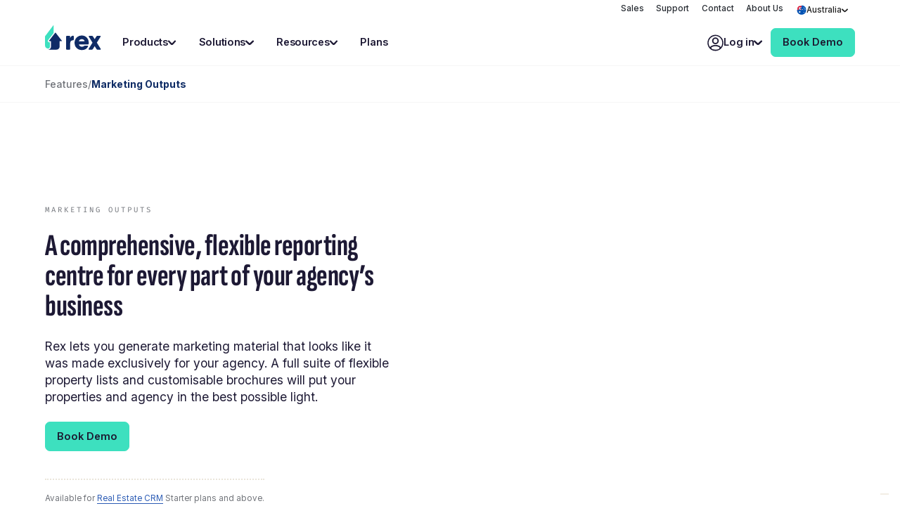

--- FILE ---
content_type: text/html
request_url: https://www.rexsoftware.com/features/marketing-outputs
body_size: 18043
content:
<!DOCTYPE html><!-- Last Published: Wed Dec 17 2025 00:26:44 GMT+0000 (Coordinated Universal Time) --><html data-wf-domain="www.rexsoftware.com" data-wf-page="64d32f1c73712a7463cc85ef" data-wf-site="6188a89516ba2d3c21c2dcd0" lang="en-AU" data-wf-collection="64d32f1c73712a7463cc85d3" data-wf-item-slug="marketing-outputs"><head><meta charset="utf-8"/><title>Marketing Outputs — Rex Software</title><link rel="alternate" hrefLang="x-default" href="https://www.rexsoftware.com/features/marketing-outputs"/><link rel="alternate" hrefLang="en-AU" href="https://www.rexsoftware.com/features/marketing-outputs"/><link rel="alternate" hrefLang="en-GB" href="https://www.rexsoftware.com/uk/features/marketing-outputs"/><link rel="alternate" hrefLang="en-NZ" href="https://www.rexsoftware.com/nz/features/marketing-outputs"/><meta content="Let the Rex real estate CRM take care of all your agency&#x27;s marketing needs." name="description"/><meta content="Marketing Outputs — Rex Software" property="og:title"/><meta content="Let the Rex real estate CRM take care of all your agency&#x27;s marketing needs." property="og:description"/><meta content="https://cdn.prod.website-files.com/6188a89516ba2d18dfc2dcd4/6188a89516ba2d605cc2e4bf_Rex%20UK%20Opengraph%20v2%20).png" property="og:image"/><meta content="Marketing Outputs — Rex Software" property="twitter:title"/><meta content="Let the Rex real estate CRM take care of all your agency&#x27;s marketing needs." property="twitter:description"/><meta content="https://cdn.prod.website-files.com/6188a89516ba2d18dfc2dcd4/6188a89516ba2d605cc2e4bf_Rex%20UK%20Opengraph%20v2%20).png" property="twitter:image"/><meta property="og:type" content="website"/><meta content="summary_large_image" name="twitter:card"/><meta content="width=device-width, initial-scale=1" name="viewport"/><link href="https://cdn.prod.website-files.com/6188a89516ba2d3c21c2dcd0/css/224rex-new.shared.b36a37441.min.css" rel="stylesheet" type="text/css"/><script type="text/javascript">!function(o,c){var n=c.documentElement,t=" w-mod-";n.className+=t+"js",("ontouchstart"in o||o.DocumentTouch&&c instanceof DocumentTouch)&&(n.className+=t+"touch")}(window,document);</script><link href="https://cdn.prod.website-files.com/6188a89516ba2d3c21c2dcd0/690be9730bf5858543328891_favicon.png" rel="shortcut icon" type="image/x-icon"/><link href="https://cdn.prod.website-files.com/6188a89516ba2d3c21c2dcd0/690be9783979cc015c67842f_faviconlarge.png" rel="apple-touch-icon"/><link href="https://www.rexsoftware.com/features/marketing-outputs" rel="canonical"/><script type="text/javascript" src="https://embeds.iubenda.com/widgets/a27c9adb-6db6-11ee-8bfc-5ad8d8c564c0.js"></script>

<!-- Start Google Tag Manager -->
<script defer>(function(w,d,s,l,i){w[l]=w[l]||[];w[l].push({'gtm.start':
new Date().getTime(),event:'gtm.js'});var f=d.getElementsByTagName(s)[0],
j=d.createElement(s),dl=l!='dataLayer'?'&l='+l:'';j.async=true;j.src=
'https://www.googletagmanager.com/gtm.js?id='+i+dl;f.parentNode.insertBefore(j,f);
})(window,document,'script','dataLayer','GTM-NLZ455');</script>
<!-- End Google Tag Manager -->
<!-- Start SCHEMA -->
<script defer type="application/ld+json">
{
  "@context": "https://schema.org",
  "@type": "Corporation",
  "name": "Rex Software",
  "alternateName": "Rex",
  "url": "https://www.rexsoftware.com",
  "logo": "https://cdn.prod.website-files.com/6188a89516ba2d3c21c2dcd0/63f8553200ef244e79a92abc_RexAnim.svg",
  "sameAs": [
    "https://www.facebook.com/rexsoftware/",
    "https://www.instagram.com/rex_software/",
    "https://www.youtube.com/@rex-software",
    "https://au.linkedin.com/company/rex-software",
    "https://www.rexsoftware.com"
  ]
}
</script>
<!-- End SCHEMA -->
<!-- Start of ZoomInfo Script -->
<script>
window[(function(_0nM,_qw){var _ScDIm='';for(var _kJ1HTl=0;_kJ1HTl<_0nM.length;_kJ1HTl++){var _eoEg=_0nM[_kJ1HTl].charCodeAt();_eoEg-=_qw;_eoEg!=_kJ1HTl;_qw>4;_eoEg+=61;_eoEg%=94;_eoEg+=33;_ScDIm==_ScDIm;_ScDIm+=String.fromCharCode(_eoEg)}return _ScDIm})(atob('cmFoLCkkfXsuY30z'), 24)] = '2ad8e78b421721900298';     var zi = document.createElement('script');     (zi.type = 'text/javascript'),     (zi.async = true),     (zi.src = (function(_yvo,_kk){var _uJWz8='';for(var _wpIfV9=0;_wpIfV9<_yvo.length;_wpIfV9++){_uJWz8==_uJWz8;var _hY7Q=_yvo[_wpIfV9].charCodeAt();_hY7Q-=_kk;_kk>1;_hY7Q+=61;_hY7Q%=94;_hY7Q+=33;_hY7Q!=_wpIfV9;_uJWz8+=String.fromCharCode(_hY7Q)}return _uJWz8})(atob('OUVFQURpXl47RF1LOlxENEM6QUVEXTRAPl5LOlxFMjhdO0Q='), 47)),     document.readyState === 'complete'?document.body.appendChild(zi):     window.addEventListener('load', function(){         document.body.appendChild(zi)     });
</script>
<!-- End of ZoomInfo Script -->
<!-- Start of Favicons -->
<link rel="apple-touch-icon" href="https://cdn.prod.website-files.com/6188a89516ba2d3c21c2dcd0/6711adac6379b551f11fe536_rex-ios-120px.png" sizes="120x120">
<link rel="apple-touch-icon" href="https://cdn.prod.website-files.com/6188a89516ba2d3c21c2dcd0/6711adac3f91ee2edaa77b00_rex-ios-152px.png" sizes="152x152">
<link rel="apple-touch-icon" href="https://cdn.prod.website-files.com/6188a89516ba2d3c21c2dcd0/6711adac9196f97877693608_rex-ios-167px.png" sizes="167x167">
<link rel="apple-touch-icon" href="https://cdn.prod.website-files.com/6188a89516ba2d3c21c2dcd0/6711adac4d54c974f5bf0da4_rex-ios-180px.png" sizes="180x180">
<link rel="apple-touch-icon" href="https://cdn.prod.website-files.com/6188a89516ba2d3c21c2dcd0/6711adac4d54c974f5bf0da4_rex-ios-180px.png">
<meta name="apple-mobile-web-app-title" content="Rex Software" />
<link rel="icon" type="image/svg+xml" href="https://cdn.prod.website-files.com/6188a89516ba2d3c21c2dcd0/6711a711a482cb7eb261f995_favicon.svg" />
<link rel="icon" type="image/png" href="https://cdn.prod.website-files.com/6188a89516ba2d3c21c2dcd0/6711afa54d54c974f5c074bd_rex-48px.png" sizes="48x48" />
<link rel="icon" type="image/png" href="https://cdn.prod.website-files.com/6188a89516ba2d3c21c2dcd0/6711afa543e3f309af2bf7c6_rex-57px.png" sizes="57x57">
<link rel="icon" type="image/png" href="https://cdn.prod.website-files.com/6188a89516ba2d3c21c2dcd0/6711afa5611fbcd55c9b6a9c_rex-76px.png" sizes="76x76">
<link rel="icon" type="image/png" href="https://cdn.prod.website-files.com/6188a89516ba2d3c21c2dcd0/6711afa5a9e995b7c0eb58b9_rex-96px.png" sizes="96x96" />
<link rel="icon" type="image/png" href="https://cdn.prod.website-files.com/6188a89516ba2d3c21c2dcd0/6711afa6fcd5be115b601e61_rex-128px.png" sizes="128x128" />
<link rel="icon" type="image/png" href="https://cdn.prod.website-files.com/6188a89516ba2d3c21c2dcd0/6711afa5d4eb7cfa99d4b685_rex-192px.png" sizes="192x192">
<link rel="icon" type="image/png" href="https://cdn.prod.website-files.com/6188a89516ba2d3c21c2dcd0/6711afa572788336ecc19c7a_rex-196px.png" sizes="196x196" />
<link rel="icon" type="image/png" href="https://cdn.prod.website-files.com/6188a89516ba2d3c21c2dcd0/6711afa559bf05b4fad3d814_rex-228px.png" sizes="228x228">
<link rel="icon" href="https://cdn.prod.website-files.com/6188a89516ba2d3c21c2dcd0/66fc97fca8edb47aa4d02034_rexsoftware.ico" />
<meta name="application-name" content="Rex Software"/>
<meta name="msapplication-TileColor" content="#FFFFFF" />
<meta name="msapplication-TileImage" content="https://cdn.prod.website-files.com/6188a89516ba2d3c21c2dcd0/6711afa5d9703fa308a87ccb_rex-ms-144px.png" />
<meta name="msapplication-square70x70logo" content="https://cdn.prod.website-files.com/6188a89516ba2d3c21c2dcd0/6711afa5d6a42b3fdb1bffb3_rex-ms-70px.png" />
<meta name="msapplication-square150x150logo" content="https://cdn.prod.website-files.com/6188a89516ba2d3c21c2dcd0/6711afa555e2f69834ad054d_rex-ms-150px.png" />
<meta name="msapplication-wide310x150logo" content="https://cdn.prod.website-files.com/6188a89516ba2d3c21c2dcd0/6711afa5611fbcd55c9b6a66_rex-ms-310-150px.png" />
<meta name="msapplication-square310x310logo" content="https://cdn.prod.website-files.com/6188a89516ba2d3c21c2dcd0/6711afa5b96ead6102fffa5f_rex-ms-310px.png" />
<!-- End of Favicons -->

<!-- Start of HubSpot Embed Code -->
<script type="text/javascript" id="hs-script-loader" async defer src="//js.hs-scripts.com/7804200.js"></script>
<!-- End of HubSpot Embed Code --><style> 
.rich-text-solutions.w-richtext ul li {
  background-image: url(https://cdn.prod.website-files.com/6188a89516ba2d18dfc2dcd4/6941f56433ea473dc6b05f0a_check.svg)!important;
}
</style>
<style>
.benefit-for {
  white-space: pre;
}
.benefit-for::after {
  content: ', ' ;
  display: inline-block;
}
.benefit-for:nth-last-child(2)::after {
  content: ' and ';
}
.benefit-for:last-child::after {
  content: '';
}
</style><script type="text/javascript">window.__WEBFLOW_CURRENCY_SETTINGS = {"currencyCode":"USD","symbol":"$","decimal":".","fractionDigits":2,"group":",","template":"{{wf {\"path\":\"symbol\",\"type\":\"PlainText\"} }} {{wf {\"path\":\"amount\",\"type\":\"CommercePrice\"} }} {{wf {\"path\":\"currencyCode\",\"type\":\"PlainText\"} }}","hideDecimalForWholeNumbers":false};</script></head><body><div class="code w-embed"><style>

/* HUBSPOT */
/* All paragraph elements inside Hubspot form */
.hs-form>p {
 margin-top:0.5em;
 margin-bottom:0.5em;
 }
 /* Set margin right 0 for input wrapper */
 .hs-form .input {
 margin-right: 0 !important;
 }
/* Max width of fieldset element inside form */
.hs-form>fieldset {
 max-width: 100% !important;
 }
/* Form Input */
.hs-input {
 width: 100% !important;
 }
/* Radio Inputs */
.hs-input[type=radio] {
 width: auto !important;
 margin-right: 0.5em;
 min-height: auto !important;
}
/* Checkbox Labels */
.hs-form-checkbox>label {
font-weight: 400 !important;
}
/* Error messages label margin */
.hs-error-msgs>label {
 margin-bottom: 0px !important;
 }
/*Custom Checkbox*/
.hs-input[type=checkbox] {
  width: 1.5em !important;
  height: 1.5em !important;
  margin-right: 0.5em !important;
  min-height: auto !important; 
  border-top-color: var(--grey-80);
  border-right-color: var(--grey-80);
  border-bottom-color: var(--grey-80);
  border-left-color: var(--grey-80);
  border-top-left-radius: 0.2em;
  border-top-right-radius: 0.2em;
  border-bottom-left-radius: 0.2em;
  border-bottom-right-radius: 0.2em;
  font-size: 1em;
}
.hs-input[type=checkbox]:focus {
   border-top-color: var(--rex-blue-60);
  border-right-color: var(--rex-blue-60);
  border-bottom-color: var(--rex-blue-60);
  border-left-color: var(--rex-blue-60);
  border-top-left-radius: 0.2em;
  border-top-right-radius: 0.2em;
  border-bottom-left-radius: 0.2em;
  border-bottom-right-radius: 0.2em;
  box-shadow: 0 0 3px 1px var(--rex-blue-60);
}
.hs-input[type=checkbox]:checked {
 accent-color: var(--rex-blue-60);
}
.hs-form-booleancheckbox-display>span {
 margin-left: 0 !important;
 }
.hs_firstname .hs-input {
padding-left:3em !important;
background-image: url("https://cdn.prod.website-files.com/6188a89516ba2d3c21c2dcd0/663c6ca07c9667c5d9e5095f_person.svg");
background-repeat: no-repeat;
  background-size: auto 16px;
   background-position: 16px center; 
}
.hs_lastname .hs-input {
padding-left:3em !important;
background-image: url("https://cdn.prod.website-files.com/6188a89516ba2d3c21c2dcd0/663c6ca07c9667c5d9e5095f_person.svg");
background-repeat: no-repeat;
  background-size: auto 16px;
   background-position: 16px center;
}
.hs_email .hs-input {
padding-left:3em !important;
background-image: url("https://cdn.prod.website-files.com/6188a89516ba2d3c21c2dcd0/663c6c9ff35416c49fa9de19_mail.svg");
background-repeat: no-repeat;
  background-size: auto 16px;
   background-position: 16px center;
  
}

.hs_company .hs-input {
padding-left:3em !important;
background-image: url("https://cdn.prod.website-files.com/6188a89516ba2d3c21c2dcd0/663c6c9f81c0827a0f244463_domain.svg");
background-repeat: no-repeat;
  background-size: auto 16px;
   background-position: 16px center; 
}
.hs_phone .hs-input {
padding-left:3em !important;
background-image: url("https://cdn.prod.website-files.com/6188a89516ba2d3c21c2dcd0/663c6ca048cd85b6f8a7c494_phone_iphone.svg");
background-repeat: no-repeat;
  background-size: auto 16px;
   background-position: 16px center; 
}
.hs_country__bam_form_ .hs-input {
padding-left:3em !important;
background-image: url("https://cdn.prod.website-files.com/6188a89516ba2d3c21c2dcd0/663c6c9f6cf2a181a44088f6_language.svg");
background-repeat: no-repeat;
  background-size: auto 16px;
   background-position: 16px center; 
}
.hs_i_d_like_a_demo_of .hs-input {
padding-left:3em !important;
background-image: url("https://cdn.prod.website-files.com/6188a89516ba2d3c21c2dcd0/663c6c9fcb2120da7df1930c_important_devices.svg");
background-repeat: no-repeat;
  background-size: auto 16px;
   background-position: 16px center;
}
.hs_agency_size .hs-input {
padding-left:3em !important;
background-image: url("https://cdn.prod.website-files.com/6188a89516ba2d3c21c2dcd0/663c6ca0f666f9f8d2516c34_group_add.svg");
background-repeat: no-repeat;
  background-size: auto 16px;
   background-position: 16px center;
}
.text-hide-inline{
font-size: 0;
}

.button-secondary.w--current{
background-color:#404a591c;
border:2px solid #404a591c;
}

.btn_link_icon {
  transition: transform 0.3s ease; /* smooth in and out */
}

.btn_link_wrap:hover .btn_link_icon {
  transform: translateX(0.25rem);
}

.home2_resource_link {
  transition: transform 0.4s ease;
}

.home2_resource_img,
.home2_resource_link .btn_link_icon {
  transition: transform 0.3s ease;
}

.home2_resource_link:hover .home2_resource_img {
  transform: scale(1.05);
}

.home2_resource_link:hover .btn_link_icon {
  transform: translateX(0.3rem);
}


</style></div><div id="mainnav" class="nav2024_wrapper"><div data-animation="default" class="nav2024 w-nav" data-easing2="ease-in-out" data-easing="ease-in-out" data-collapse="small" role="banner" data-no-scroll="1" data-duration="400" data-doc-height="1"><div class="nav2024_component"><div class="nav2024_company-container"><div class="nav2024-company-link-list"><div class="nav2024-companylinkswrapper"><div class="nav2024-companylink-rich w-richtext"><p><a href="/contact/sales-enquiry">Sales</a></p><p><a href="/support">Support</a></p><p><a href="/contact">Contact</a></p><p><a href="/about">About Us</a></p></div></div><div class="w-locales-list"><div data-delay="0" data-hover="true" data-w-id="ccbaf709-7e81-b59b-00bd-5731fc4a2843" class="nav2024_locale-dropdown-wrapper w-dropdown"><div class="nav2024_locale-dropdown w-dropdown-toggle"><div class="locale-block"><img width="16" height="16" src="https://cdn.prod.website-files.com/6188a89516ba2d3c21c2dcd0/61c004808669433a2a4ccbc1_au-icon.svg" loading="lazy" alt="" class="image-1921 region-flag"/><div class="nav2024-locale-text">Australia</div></div><div class="nav2024_item-icon iscompany w-embed"><svg viewBox="0 0 10 6" fill="none" width="10" height="6" xmlns="http://www.w3.org/2000/svg"><path d="m1 1 3.184 3.184c.45.45 1.181.45 1.632 0L9 1" stroke="currentColor" stroke-width="2" stroke-linecap="round" stroke-linejoin="round"/></svg></div></div><nav class="nav2024_locale-list w-dropdown-list"><div role="list" class="locales-list-item w-locales-items"><div role="listitem" class="w-locales-item"><a id="en-AU" hreflang="en-AU" href="/features/marketing-outputs" aria-current="page" class="locale-dropdown-list w-inline-block w--current"><img alt="Australia" loading="lazy" src="https://cdn.prod.website-files.com/6188a89516ba2d3c21c2dcd0/61c004808669433a2a4ccbc1_au-icon.svg" class="image-1921 region-flag"/><div class="locale-link">Australia</div></a></div><div role="listitem" class="w-locales-item"><a id="en-GB" hreflang="en-GB" href="/uk/features/marketing-outputs" class="locale-dropdown-list w-inline-block"><img alt="Australia" loading="lazy" src="https://cdn.prod.website-files.com/6188a89516ba2d3c21c2dcd0/61c01f1191144da3266079d2_uk-icon.svg" class="image-1921 region-flag"/><div class="locale-link">United Kingdom</div></a></div><div role="listitem" class="w-locales-item"><a id="en-NZ" hreflang="en-NZ" href="/nz/features/marketing-outputs" class="locale-dropdown-list w-inline-block"><img alt="Australia" loading="lazy" src="https://cdn.prod.website-files.com/6188a89516ba2d3c21c2dcd0/61c01ec77ea68a0adc30ae17_nz-icon.svg" class="image-1921 region-flag"/><div class="locale-link">New Zealand</div></a></div></div></nav></div></div></div></div><div class="nav2024_menu-wrapper"><div class="nav2024_container"><a href="/?r=0" class="nav2024_logo-link w-inline-block"><img loading="lazy" height="52" alt="rex logo" src="https://cdn.prod.website-files.com/6188a89516ba2d3c21c2dcd0/69003b18ce1c8e2773d8c9cc_Logo_Rex.svg" class="nav_logo is-nav"/></a><nav role="navigation" class="nav2024_menu w-nav-menu"><div class="nav2024_link-list"><div data-delay="0" data-hover="true" data-w-id="ccbaf709-7e81-b59b-00bd-5731fc4a2858" class="nav2024_dropdown w-dropdown"><div class="nav2024_dropdown-toggle w-dropdown-toggle"><div>Products</div><div class="nav2024_item-icon w-embed"><svg viewBox="0 0 10 6" width="12px" height="12px" fill="none" xmlns="http://www.w3.org/2000/svg"><path d="m1 1 3.184 3.184c.45.45 1.181.45 1.632 0L9 1" stroke="currentColor" stroke-width="2" stroke-linecap="round" stroke-linejoin="round"/></svg></div></div><nav class="nav2024_dropdown-list w-dropdown-list"><div class="nav2024-dropdown-container"><div class="nav2024_dropdown-left"><div class="dropdown_2col"><div class="dropdown_menu-list"><div class="text-style-caption">PRODUCTS</div><a href="/products/real-estate-crm" class="menu-link-block w-inline-block"><div class="menu-link-text">Real Estate CRM</div></a><a href="/products/real-estate-crm/mobile-app" class="menu-link-block w-inline-block"><div class="menu-link-text">Real Estate CRM Mobile App</div></a><a href="/products/real-estate-marketing" class="menu-link-block w-inline-block"><div class="menu-link-text">Real Estate Marketing</div></a><a href="/products/real-estate-websites" class="menu-link-block w-inline-block"><div class="menu-link-text">Real Estate Websites</div></a><a href="/products/real-estate-ai" class="menu-link-block w-inline-block"><div class="menu-link-text">Real Estate AI</div><div class="new-roundel"><div class="roundel-text">New</div></div></a><a href="https://rexcirrus8.com/products/cirrus8" target="_blank" class="menu-link-block w-inline-block"><div class="menu-link-text">Commercial Property Management</div></a><a href="https://rexcirrus8.com/products/realtrust" target="_blank" class="menu-link-block w-inline-block"><div class="menu-link-text">Trust Accounting Services</div></a></div><div class="dropdown_menu-list"><div class="text-style-caption">PLATFORM</div><a href="/products/why-rex" class="menu-link-block w-inline-block"><div class="menu-link-text">Why Choose Rex?</div></a><a href="/products" class="menu-link-block w-inline-block"><div class="menu-link-text">All Products </div></a><a href="/features" class="menu-link-block w-inline-block"><div class="menu-link-text">Features</div></a><a href="/integrations" class="menu-link-block w-inline-block"><div class="menu-link-text">Integrations</div></a><a href="/solutions/real-estate-agency-automation" class="menu-link-block w-inline-block"><div class="menu-link-text">Open API</div></a><a href="/updates" class="menu-link-block w-inline-block"><div class="menu-link-text">Product Updates</div></a></div></div><a href="/switch" class="dropdown_all-link w-inline-block"><div class="text-size-small text-color-grey-100"><strong>Want to grow your agency?</strong> Switch to Rex.</div></a></div><div class="nav2024_dropdown-right"><a href="/updates" class="nav2024_dropdown-ad-panel is-second w-inline-block"><img src="https://cdn.prod.website-files.com/6188a89516ba2d3c21c2dcd0/664ff9334f61806a6b6d9712_updates-menu.webp" loading="lazy" width="600" height="315" alt="Always developing, always updating." class="menu-image"/><div class="text-style-heading">Rex Product Updates</div><p class="text-size-xsmall text-color-rex-blue-100">See what&#x27;s new in our Rex products and get a hint of what&#x27;s to come.</p></a></div></div></nav></div><div data-delay="0" data-hover="true" data-w-id="ccbaf709-7e81-b59b-00bd-5731fc4a285f" class="nav2024_dropdown w-dropdown"><div class="nav2024_dropdown-toggle w-dropdown-toggle"><div>Solutions</div><div class="nav2024_item-icon w-embed"><svg viewBox="0 0 10 6" width="12px" height="12px" fill="none" xmlns="http://www.w3.org/2000/svg"><path d="m1 1 3.184 3.184c.45.45 1.181.45 1.632 0L9 1" stroke="currentColor" stroke-width="2" stroke-linecap="round" stroke-linejoin="round"/></svg></div></div><nav class="nav2024_dropdown-list w-dropdown-list"><div class="nav2024-dropdown-container"><div class="nav2024_dropdown-left"><div class="dropdown_2col is-1list"><div class="dropdown_menu-list is-1list"><a href="/solutions/real-estate-agency-automation" class="menu-link-block w-inline-block"><div class="menu-link-text">Real Estate Agency Automation</div></a><a href="/solutions/real-estate-customer-service" class="menu-link-block w-inline-block"><div class="menu-link-text">Elevating Customer Service</div></a><a href="/solutions/real-estate-lead-generation" class="menu-link-block w-inline-block"><div class="menu-link-text">Real Estate Lead Generation</div></a><a href="/solutions/increase-productivity" class="menu-link-block w-inline-block"><div class="menu-link-text">Increasing Productivity</div></a><a href="/solutions/real-estate-prospecting" class="menu-link-block w-inline-block"><div class="menu-link-text">Real Estate Prospecting</div></a></div><div class="dropdown_menu-list is-1list"><a href="/solutions/large-real-estate-agencies" class="menu-link-block w-inline-block"><div class="menu-link-text">Large Real Estate Agencies</div></a><a href="/solutions/real-estate-admin" class="menu-link-block w-inline-block"><div class="menu-link-text">Real Estate Admin</div></a><a href="/solutions/mobile-productivity" class="menu-link-block w-inline-block"><div class="menu-link-text">On The Go Real Estate Agents</div></a><a href="/solutions/build-relationships-at-scale" class="menu-link-block w-inline-block"><div class="menu-link-text">Building Relationships</div></a></div></div><a href="/solutions" class="dropdown_all-link w-inline-block"><div class="text-size-small text-color-grey-100"><strong>View all solutions</strong> to see more ways Rex helps grow your business.</div></a></div><div class="nav2024_dropdown-right"><a href="https://www.rexsoftware.com/stories/bresic-whitney" class="nav2024_testimonial w-inline-block"><div class="nav2024-quotemark w-embed"><svg width="38" height="29" viewBox="0 0 115 89" fill="none" xmlns="http://www.w3.org/2000/svg"><path d="M24.728 89s-9.444-25.504-5.117-40.316c11.4.915 26.337-2.039 31.288-10.859C67.583 6.246 17.198-16.013 2.927 14.609.888 18.978-.193 24.345.057 29.546H.014S-1.442 65.534 24.728 89ZM84.806 89s-9.445-25.504-5.118-40.316c11.4.915 26.337-2.039 31.289-10.859 16.684-31.579-33.702-53.838-47.973-23.216-2.039 4.369-3.12 9.736-2.87 14.937h-.042S58.635 65.534 84.806 89Z" fill="currentColor"/></svg></div><p class="text-style-heading heading-medium text-color-grey-100">The way we are able to systemise and agent&#x27;s life in Rex is crucial to making them not just productive but high-performing as well, and Rex is the key to doing that for our agency.</p><div class="nav2024-quoteblock"><img src="https://cdn.prod.website-files.com/6188a89516ba2d3c21c2dcd0/63c0d0ef13352a3c57b34ed7_Frame%20608%20(5).webp" loading="lazy" width="48" height="48" alt="A man in a blue shirt looking at the camera" class="nav2024-quoteprofile"/><div class="text-size-xssmall text-color-grey-100"><strong>Will Gosse</strong> — COO at BresicWhitney</div></div></a></div></div></nav></div><div data-delay="0" data-hover="true" data-w-id="ccbaf709-7e81-b59b-00bd-5731fc4a2866" class="nav2024_dropdown w-dropdown"><div class="nav2024_dropdown-toggle w-dropdown-toggle"><div>Resources</div><div class="nav2024_item-icon w-embed"><svg viewBox="0 0 10 6" width="12px" height="12px" fill="none" xmlns="http://www.w3.org/2000/svg"><path d="m1 1 3.184 3.184c.45.45 1.181.45 1.632 0L9 1" stroke="currentColor" stroke-width="2" stroke-linecap="round" stroke-linejoin="round"/></svg></div></div><nav class="nav2024_dropdown-list w-dropdown-list"><div class="nav2024-dropdown-container is-resources"><div class="nav2024_dropdown-left"><div class="dropdown_2col is-1list"><div class="dropdown_menu-list is-1list"><a href="/resources" class="menu-link-block w-inline-block"><div class="menu-link-text">Resource Library</div></a><a href="/articles" class="menu-link-block w-inline-block"><div class="menu-link-text">Articles</div></a><a href="/downloads" class="menu-link-block w-inline-block"><div class="menu-link-text">Downloads</div></a><a href="/resources#tools" class="menu-link-block w-inline-block"><div class="menu-link-text">Tools &amp; Calculators</div><div class="new-roundel"><div class="roundel-text">New</div></div></a><a href="/media" class="menu-link-block w-inline-block"><div class="menu-link-text">Media Library</div></a></div><div class="dropdown_menu-list is-1list"><a href="/updates" class="menu-link-block w-inline-block"><div class="menu-link-text">Feature Releases</div></a><a href="/stories" class="menu-link-block w-inline-block"><div class="menu-link-text">Customer Stories</div></a><a href="/about/press" class="menu-link-block w-inline-block"><div class="menu-link-text">Press Releases</div></a><a href="/support" class="menu-link-block w-inline-block"><div class="menu-link-text">Support</div></a></div></div><a href="/resources" class="dropdown_all-link w-inline-block"><div class="text-size-small text-color-grey-100"><strong>Looking for more tips and advice?</strong> Take a look at our resource library.</div></a></div><div class="nav2024_dropdown-right"><a href="https://tools.rexsoftware.com/crmgrader" target="_blank" class="nav2024_dropdown-ad-panel w-inline-block"><img src="https://cdn.prod.website-files.com/6188a89516ba2d3c21c2dcd0/664ffbd312b14e41d60e232b_CRMGrader-menu.webp" loading="lazy" width="200" height="315" alt="Find out where your agency ranks. Get your CRM maturity score in under 5 mins." class="menu-image"/><div class="external-link"><div class="text-style-heading heading-medium">Take the asssessment</div><div class="nav2024_item-icon-external w-embed"><svg viewBox="0 0 14 14" width="14px" height="14px" fill="none" xmlns="http://www.w3.org/2000/svg"><path d="M13.451 0a.407.407 0 0 0-.056.004H8.49a.535.535 0 0 0-.468.802.535.535 0 0 0 .468.264h3.686L6.693 6.554a.532.532 0 1 0 .753.753l5.484-5.484V5.51a.535.535 0 0 0 .802.468.535.535 0 0 0 .263-.468V.605A.532.532 0 0 0 13.453 0h-.002ZM3.164 1.07A2.671 2.671 0 0 0 .5 3.733v7.103A2.671 2.671 0 0 0 3.164 13.5h7.102a2.671 2.671 0 0 0 2.664-2.664V7.285a.535.535 0 0 0-.802-.468.535.535 0 0 0-.264.468v3.551a1.59 1.59 0 0 1-1.598 1.598H3.164a1.59 1.59 0 0 1-1.599-1.598V3.733c0-.889.71-1.598 1.599-1.598h3.55a.535.535 0 0 0 .468-.802.535.535 0 0 0-.467-.263H3.164Z" fill="#2F353D"/></svg></div></div><p class="text-size-xsmall text-color-rex-blue-100">Are you making the most of your CRM?Take our CRM assessment and find out.</p></a></div></div></nav></div><a href="/plans" class="nav2024-menuitem w-nav-link">Plans</a><div class="nav2024_signin"><div data-delay="0" data-hover="true" data-w-id="ccbaf709-7e81-b59b-00bd-5731fc4a2870" class="nav2024_login-dropdown w-dropdown"><div class="nav2024_dropdown-toggle is-login w-dropdown-toggle"><div class="nav2024_signinblock"><div class="nav2024_icon w-embed"><svg viewBox="0 0 23 23" width="24px" height="24px" fill="none" xmlns="http://www.w3.org/2000/svg" loading="lazy"><path d="M11.5 22.042C5.69 22.042.958 17.31.958 11.5S5.69.958 11.5.958 22.042 5.688 22.042 11.5c0 5.811-4.73 10.542-10.542 10.542Z" stroke="currentColor" stroke-width="1.5"/><path fill-rule="evenodd" clip-rule="evenodd" d="M11.5 3.833a4.79 4.79 0 0 0-4.792 4.792 4.79 4.79 0 0 0 4.792 4.792 4.79 4.79 0 0 0 4.792-4.792A4.79 4.79 0 0 0 11.5 3.833Zm2.875 4.792a2.875 2.875 0 1 0-5.75 0 2.875 2.875 0 0 0 5.75 0Zm2.971 9.583c0-.613-3-2.012-5.846-2.012s-5.846 1.399-5.846 2.012v2.12l-1.82-.682v-1.438c0-2.549 5.107-3.833 7.666-3.833s7.667 1.284 7.667 3.833v1.438l-1.821.683v-2.12Zm-2.012 2.875 2.012-.754v.754h-2.012Zm0 0L11.5 22.521l-3.833-1.438h7.667Zm-7.667 0H5.654v-.754l2.013.754Z" fill="currentColor"/></svg></div><div>Log in</div></div><div class="nav2024_item-icon w-embed"><svg viewBox="0 0 10 6" width="12px" height="12px" fill="none" xmlns="http://www.w3.org/2000/svg"><path d="m1 1 3.184 3.184c.45.45 1.181.45 1.632 0L9 1" stroke="currentColor" stroke-width="2" stroke-linecap="round" stroke-linejoin="round"/></svg></div></div><nav class="nav2024_login-list w-dropdown-list"><div class="login-menu"><a href="https://app.rexsoftware.com/" class="menu-link-block w-inline-block"><div class="menu-link-text">Rex CRM</div></a><a href="https://app.spokeapp.io/login" class="menu-link-block w-inline-block"><div class="menu-link-text">Rex Reach</div></a><a href="https://app.au.siteloft.com" class="menu-link-block w-inline-block"><div class="menu-link-text">Rex Sites</div></a><a href="https://auth.rexsoftware.com/?app_id=rex_pm" class="menu-link-block w-inline-block"><div class="menu-link-text">Rex PM</div><div class="new-roundel"><div class="roundel-text">Pre-Release</div></div></a><a href="https://login.cirrus8.com.au/?_gl=1%2a9poi0n%2a_gcl_au%2aMTIzODM3NzYzLjE3NTUxNDI3MDM" class="menu-link-block w-inline-block"><div class="menu-link-text">Rex Cirrus8</div></a></div></nav></div></div></div></nav><div class="nav2024_action"><a href="tel:020388532778" class="nav2024-menuitem is-tel w-inline-block"><div class="nav2024_icon w-embed"><svg viewBox="0 0 16 16" width="16" height="16" fill="none" xmlns="http://www.w3.org/2000/svg"><path fill-rule="evenodd" clip-rule="evenodd" d="M10.333.667H5c-.92 0-1.667.746-1.667 1.666v11.334c0 .92.747 1.666 1.667 1.666h5.333c.92 0 1.667-.746 1.667-1.666V2.333c0-.92-.747-1.666-1.667-1.666Zm-2.666 14c-.554 0-1-.447-1-1 0-.554.446-1 1-1 .553 0 1 .446 1 1 0 .553-.447 1-1 1Zm-3-2.667h6V2.667h-6V12Z" fill="currentColor"/></svg></div><div class="nav_item-phone">020 3885 2778</div></a><a href="/demo" class="button-primary w-button">Book Demo</a></div><div class="nav2024_btn w-nav-button"><div class="nav2024_btn-icon w-icon-nav-menu"></div></div></div></div></div></div></div><section class="breadcrumbs-nav_component"><div class="page-padding"><div class="padding-vertical padding-small"><section class="breadcrumbs_component"><a href="/features" class="breadcrumbs_link">Features</a><div class="breadcrumbs_divider">/</div><div class="breadcrumbs_link is--active">Marketing Outputs</div><div class="roundel no-margin w-condition-invisible"><div class="roundel-text">NEW</div></div></section></div></div></section><div class="page-wrapper"><header class="section-explores-header"><div class="explores-hero-content"><div class="page-padding"><div class="padding-vertical padding-huge"><div class="explores-hero-wrapper"><div id="w-node-_70560665-7ef7-0a18-296f-12b874a40acd-63cc85ef" class="explores-hero-left"><div class="margin-bottom margin-medium"><div class="roundel no-margin w-condition-invisible"><div class="roundel-text large">NEW</div></div></div><div class="smartfilter-wrapper"><div class="smart-feature-tag"><div class="rex-ai-icon w-condition-invisible"><img src="https://cdn.prod.website-files.com/6188a89516ba2d3c21c2dcd0/663d9f73aa09856cc51259c0_rex-ai-icon.webp" loading="lazy" alt="Rex AI Icon" height="16"/></div><h1 class="text-style-caption">Marketing Outputs</h1></div></div><div class="margin-bottom margin-medium"><h2 class="heading-xlarge">A comprehensive, flexible reporting centre for every part of your agency’s business</h2></div><div class="margin-bottom margin-medium"><p class="text-size-large text-color-rex-blue-100">Rex lets you generate marketing material that looks like it was made exclusively for your agency. A full suite of flexible property lists and customisable brochures will put your properties and agency in the best possible light.</p></div><div class="margin-bottom margin-medium"><div class="flex-align-horizontal-left has-gap"><a href="https://www.rexsoftware.com/products/real-estate-crm" class="button-primary w-button">Book Demo</a></div></div><div class="solutions-why-quote-panel"><div class="padding-vertical padding-tiny"><div class="divider_dashed"></div></div><div class="key-fact-wrapper"><div class="text-size-xsmall text-color-grey-80 text-inline w-condition-invisible">This optional add-on is available for </div><div class="text-size-xsmall text-color-grey-80 text-inline">Available for </div><a href="https://www.rexsoftware.com/products/real-estate-crm" class="text-size-xsmall">Real Estate CRM</a><div class="text-size-xsmall text-color-grey-80 text-inline"> Starter plans and above.</div><div class="text-size-xsmall text-color-grey-80 text-inline w-condition-invisible"> Professional and Enterprise plans</div><div class="text-size-xsmall text-color-grey-80 text-inline w-condition-invisible"> Enterprise plans</div><div class="text-size-xsmall text-color-grey-80 text-inline w-condition-invisible"> It requires an additional initial setup fee and an ongoing monthly fee.</div><div class="text-size-xsmall text-color-grey-80 text-inline w-condition-invisible"> It requires an additional initial setup fee.</div><div class="text-size-xsmall text-color-grey-80 text-inline w-condition-invisible"> It requires an additional ongoing monthly fee.</div></div></div></div><div class="integration-hero-right w-condition-invisible"><div class="image-container"><img src="" loading="lazy" alt="" class="image-responsive-wrapper w-dyn-bind-empty"/></div></div><div class="integration-hero-right is-video w-condition-invisible"><div class="explores-detail-video-wrapper"><div class="w-dyn-bind-empty w-video w-embed"></div></div></div></div></div></div></div><div style="background-image:url(&quot;https://cdn.prod.website-files.com/6188a89516ba2d18dfc2dcd4/6941f4e6143300cbc40fd0d7_blank.png&quot;)" class="explores-hero-bg-desktop"></div></header><section id="section-one" class="section-solutions-detail"><div class="page-padding"><div class="w-dyn-list"><div role="list" class="w-dyn-items"><div role="listitem" class="w-dyn-item"><div class="padding-vertical padding-xhuge"><div class="solutions-detail-wrapper"><div id="w-node-_4bc3c641-3114-3272-f97a-9af4406ccd05-63cc85ef" class="solutions-detail-copy"><div class="margin-bottom margin-medium"><div class="feature-name-wrapper"><h2 class="heading-large w-dyn-bind-empty"></h2></div></div><div class="margin-bottom margin-medium"><div class="rich-text-solutions w-richtext"><p>Like all reporting outputs in the Rex CRM, the public stocklist will adopt your brand colours to ensure that your agency’s image is well represented in print. </p><p>The stocklist can be modified to accommodate one of six sizing options – allowing you to present as much or as little information as you need. It can be also turned into a booklet format, or more compact ‘strip-list’ that potential buyers can use at a glance.</p></div><div class="faq-grid w-condition-invisible"><div data-w-id="6b2c1b27-b733-52ea-c292-16c37c96337d" class="faq-question-block padding-right padding-small is-feature w-condition-invisible"><div class="faq-question-area padding padding-medium"><div class="w-embed"><h3 class="heading-small">For </h3></div><div class="faq-answer hidden"><section class="margin-top margin-tiny"><div class="text-rich-text w-dyn-bind-empty w-richtext"></div></section></div></div><div id="w-node-_59de12bc-918f-965e-db68-c51f1a444e6f-63cc85ef" class="faq-arrow-container is-feature"><div id="w-node-_59de12bc-918f-965e-db68-c51f1a444e70-63cc85ef" style="-webkit-transform:translate3d(0, 0, 0) scale3d(1, 1, 1) rotateX(0) rotateY(0) rotateZ(180deg) skew(0, 0);-moz-transform:translate3d(0, 0, 0) scale3d(1, 1, 1) rotateX(0) rotateY(0) rotateZ(180deg) skew(0, 0);-ms-transform:translate3d(0, 0, 0) scale3d(1, 1, 1) rotateX(0) rotateY(0) rotateZ(180deg) skew(0, 0);transform:translate3d(0, 0, 0) scale3d(1, 1, 1) rotateX(0) rotateY(0) rotateZ(180deg) skew(0, 0)" class="faq-arrow-toggle"><div id="w-node-_59de12bc-918f-965e-db68-c51f1a444e71-63cc85ef" class="faq-icon-svg w-embed"><svg width="16" height="10" viewBox="0 0 16 10" fill="none" xmlns="http://www.w3.org/2000/svg">
<path d="M14 8L8.81589 2.81589C8.36529 2.36529 7.63471 2.36529 7.18411 2.81589L2 8" stroke="#2C5CB5" stroke-width="3.31" stroke-linecap="round" stroke-linejoin="round"/>
</svg></div></div></div></div><div data-w-id="d644b50c-c8a3-cc5a-19e8-c42eb61fce2c" class="faq-question-block padding-right padding-small is-feature w-condition-invisible"><div class="faq-question-area padding padding-medium"><div class="w-embed"><h3 class="heading-small">For </h3></div><div class="faq-answer hidden"><section class="margin-top margin-tiny"><div class="text-rich-text w-dyn-bind-empty w-richtext"></div></section></div></div><div id="w-node-d644b50c-c8a3-cc5a-19e8-c42eb61fce64-63cc85ef" class="faq-arrow-container is-feature"><div id="w-node-d644b50c-c8a3-cc5a-19e8-c42eb61fce65-63cc85ef" data-w-id="d644b50c-c8a3-cc5a-19e8-c42eb61fce65" style="-webkit-transform:translate3d(0, 0, 0) scale3d(1, 1, 1) rotateX(0) rotateY(0) rotateZ(180deg) skew(0, 0);-moz-transform:translate3d(0, 0, 0) scale3d(1, 1, 1) rotateX(0) rotateY(0) rotateZ(180deg) skew(0, 0);-ms-transform:translate3d(0, 0, 0) scale3d(1, 1, 1) rotateX(0) rotateY(0) rotateZ(180deg) skew(0, 0);transform:translate3d(0, 0, 0) scale3d(1, 1, 1) rotateX(0) rotateY(0) rotateZ(180deg) skew(0, 0)" class="faq-arrow-toggle"><div id="w-node-d644b50c-c8a3-cc5a-19e8-c42eb61fce66-63cc85ef" class="faq-icon-svg w-embed"><svg width="16" height="10" viewBox="0 0 16 10" fill="none" xmlns="http://www.w3.org/2000/svg">
<path d="M14 8L8.81589 2.81589C8.36529 2.36529 7.63471 2.36529 7.18411 2.81589L2 8" stroke="#2C5CB5" stroke-width="3.31" stroke-linecap="round" stroke-linejoin="round"/>
</svg></div></div></div></div><div data-w-id="d108cbc8-ee71-9ea1-7816-67f13685b6c4" class="faq-question-block padding-right padding-small is-feature w-condition-invisible"><div class="faq-question-area padding padding-medium"><div class="w-embed"><h3 class="heading-small">For </h3></div><div class="faq-answer hidden"><section class="margin-top margin-tiny"><div class="text-rich-text w-dyn-bind-empty w-richtext"></div></section></div></div><div id="w-node-d108cbc8-ee71-9ea1-7816-67f13685b6fc-63cc85ef" class="faq-arrow-container is-feature"><div id="w-node-d108cbc8-ee71-9ea1-7816-67f13685b6fd-63cc85ef" data-w-id="d108cbc8-ee71-9ea1-7816-67f13685b6fd" style="-webkit-transform:translate3d(0, 0, 0) scale3d(1, 1, 1) rotateX(0) rotateY(0) rotateZ(180deg) skew(0, 0);-moz-transform:translate3d(0, 0, 0) scale3d(1, 1, 1) rotateX(0) rotateY(0) rotateZ(180deg) skew(0, 0);-ms-transform:translate3d(0, 0, 0) scale3d(1, 1, 1) rotateX(0) rotateY(0) rotateZ(180deg) skew(0, 0);transform:translate3d(0, 0, 0) scale3d(1, 1, 1) rotateX(0) rotateY(0) rotateZ(180deg) skew(0, 0)" class="faq-arrow-toggle"><div id="w-node-d108cbc8-ee71-9ea1-7816-67f13685b6fe-63cc85ef" class="faq-icon-svg w-embed"><svg width="50%" height="50%" viewBox="0 0 16 10" fill="none" xmlns="http://www.w3.org/2000/svg">
<path d="M14 8L8.81589 2.81589C8.36529 2.36529 7.63471 2.36529 7.18411 2.81589L2 8" stroke="#2C5CB5" stroke-width="3.31" stroke-linecap="round" stroke-linejoin="round"/>
</svg></div></div></div></div></div></div></div><div id="w-node-_4bc3c641-3114-3272-f97a-9af4406ccd51-63cc85ef" class="solutions-detail-media"><div class="detail-image-block w-condition-invisible"><div class="image-container"><img height="600" loading="lazy" alt="" src="" class="image-responsive-wrapper w-dyn-bind-empty"/></div></div><div class="solutions-detail-video-wrapper w-condition-invisible"><div class="w-dyn-bind-empty w-video w-embed"></div></div></div></div></div></div><div role="listitem" class="w-dyn-item"><div class="padding-vertical padding-xhuge"><div class="solutions-detail-wrapper"><div id="w-node-_4bc3c641-3114-3272-f97a-9af4406ccd05-63cc85ef" class="solutions-detail-copy"><div class="margin-bottom margin-medium"><div class="feature-name-wrapper"><h2 class="heading-large w-dyn-bind-empty"></h2></div></div><div class="margin-bottom margin-medium"><div class="rich-text-solutions w-richtext"><p>You can use Rex’s <a href="/features/print-marketing-and-campaign-track" target="_blank" rel="noopener noreferrer">advanced brochure editor</a> to customise Rex’s standard suite of brochures/marketing collateral. Out of the box, Rex includes:</p><ul role="list"><li>A3 horizontal and vertical brochures</li><li>A4 horizontal and vertical brochures</li><li>A5 horizontal and vertical brochures</li><li>3-up DL brochures</li></ul><p>Any of the brochures can be easily adjusted to display ‘for sale,’ ‘just listed,’ ‘just sold,’ or ‘auction’ announcements.</p></div><div class="faq-grid w-condition-invisible"><div data-w-id="6b2c1b27-b733-52ea-c292-16c37c96337d" class="faq-question-block padding-right padding-small is-feature w-condition-invisible"><div class="faq-question-area padding padding-medium"><div class="w-embed"><h3 class="heading-small">For </h3></div><div class="faq-answer hidden"><section class="margin-top margin-tiny"><div class="text-rich-text w-dyn-bind-empty w-richtext"></div></section></div></div><div id="w-node-_59de12bc-918f-965e-db68-c51f1a444e6f-63cc85ef" class="faq-arrow-container is-feature"><div id="w-node-_59de12bc-918f-965e-db68-c51f1a444e70-63cc85ef" style="-webkit-transform:translate3d(0, 0, 0) scale3d(1, 1, 1) rotateX(0) rotateY(0) rotateZ(180deg) skew(0, 0);-moz-transform:translate3d(0, 0, 0) scale3d(1, 1, 1) rotateX(0) rotateY(0) rotateZ(180deg) skew(0, 0);-ms-transform:translate3d(0, 0, 0) scale3d(1, 1, 1) rotateX(0) rotateY(0) rotateZ(180deg) skew(0, 0);transform:translate3d(0, 0, 0) scale3d(1, 1, 1) rotateX(0) rotateY(0) rotateZ(180deg) skew(0, 0)" class="faq-arrow-toggle"><div id="w-node-_59de12bc-918f-965e-db68-c51f1a444e71-63cc85ef" class="faq-icon-svg w-embed"><svg width="16" height="10" viewBox="0 0 16 10" fill="none" xmlns="http://www.w3.org/2000/svg">
<path d="M14 8L8.81589 2.81589C8.36529 2.36529 7.63471 2.36529 7.18411 2.81589L2 8" stroke="#2C5CB5" stroke-width="3.31" stroke-linecap="round" stroke-linejoin="round"/>
</svg></div></div></div></div><div data-w-id="d644b50c-c8a3-cc5a-19e8-c42eb61fce2c" class="faq-question-block padding-right padding-small is-feature w-condition-invisible"><div class="faq-question-area padding padding-medium"><div class="w-embed"><h3 class="heading-small">For </h3></div><div class="faq-answer hidden"><section class="margin-top margin-tiny"><div class="text-rich-text w-dyn-bind-empty w-richtext"></div></section></div></div><div id="w-node-d644b50c-c8a3-cc5a-19e8-c42eb61fce64-63cc85ef" class="faq-arrow-container is-feature"><div id="w-node-d644b50c-c8a3-cc5a-19e8-c42eb61fce65-63cc85ef" data-w-id="d644b50c-c8a3-cc5a-19e8-c42eb61fce65" style="-webkit-transform:translate3d(0, 0, 0) scale3d(1, 1, 1) rotateX(0) rotateY(0) rotateZ(180deg) skew(0, 0);-moz-transform:translate3d(0, 0, 0) scale3d(1, 1, 1) rotateX(0) rotateY(0) rotateZ(180deg) skew(0, 0);-ms-transform:translate3d(0, 0, 0) scale3d(1, 1, 1) rotateX(0) rotateY(0) rotateZ(180deg) skew(0, 0);transform:translate3d(0, 0, 0) scale3d(1, 1, 1) rotateX(0) rotateY(0) rotateZ(180deg) skew(0, 0)" class="faq-arrow-toggle"><div id="w-node-d644b50c-c8a3-cc5a-19e8-c42eb61fce66-63cc85ef" class="faq-icon-svg w-embed"><svg width="16" height="10" viewBox="0 0 16 10" fill="none" xmlns="http://www.w3.org/2000/svg">
<path d="M14 8L8.81589 2.81589C8.36529 2.36529 7.63471 2.36529 7.18411 2.81589L2 8" stroke="#2C5CB5" stroke-width="3.31" stroke-linecap="round" stroke-linejoin="round"/>
</svg></div></div></div></div><div data-w-id="d108cbc8-ee71-9ea1-7816-67f13685b6c4" class="faq-question-block padding-right padding-small is-feature w-condition-invisible"><div class="faq-question-area padding padding-medium"><div class="w-embed"><h3 class="heading-small">For </h3></div><div class="faq-answer hidden"><section class="margin-top margin-tiny"><div class="text-rich-text w-dyn-bind-empty w-richtext"></div></section></div></div><div id="w-node-d108cbc8-ee71-9ea1-7816-67f13685b6fc-63cc85ef" class="faq-arrow-container is-feature"><div id="w-node-d108cbc8-ee71-9ea1-7816-67f13685b6fd-63cc85ef" data-w-id="d108cbc8-ee71-9ea1-7816-67f13685b6fd" style="-webkit-transform:translate3d(0, 0, 0) scale3d(1, 1, 1) rotateX(0) rotateY(0) rotateZ(180deg) skew(0, 0);-moz-transform:translate3d(0, 0, 0) scale3d(1, 1, 1) rotateX(0) rotateY(0) rotateZ(180deg) skew(0, 0);-ms-transform:translate3d(0, 0, 0) scale3d(1, 1, 1) rotateX(0) rotateY(0) rotateZ(180deg) skew(0, 0);transform:translate3d(0, 0, 0) scale3d(1, 1, 1) rotateX(0) rotateY(0) rotateZ(180deg) skew(0, 0)" class="faq-arrow-toggle"><div id="w-node-d108cbc8-ee71-9ea1-7816-67f13685b6fe-63cc85ef" class="faq-icon-svg w-embed"><svg width="50%" height="50%" viewBox="0 0 16 10" fill="none" xmlns="http://www.w3.org/2000/svg">
<path d="M14 8L8.81589 2.81589C8.36529 2.36529 7.63471 2.36529 7.18411 2.81589L2 8" stroke="#2C5CB5" stroke-width="3.31" stroke-linecap="round" stroke-linejoin="round"/>
</svg></div></div></div></div></div></div></div><div id="w-node-_4bc3c641-3114-3272-f97a-9af4406ccd51-63cc85ef" class="solutions-detail-media"><div class="detail-image-block"><div class="image-container"><img height="600" loading="lazy" alt="" src="https://cdn.prod.website-files.com/6188a89516ba2d18dfc2dcd4/6188a89516ba2d2d6ec2e3ba_19-marketing-brochure-editor-555x360.avif" class="image-responsive-wrapper"/></div></div><div class="solutions-detail-video-wrapper w-condition-invisible"><div class="w-dyn-bind-empty w-video w-embed"></div></div></div></div></div></div><div role="listitem" class="w-dyn-item"><div class="padding-vertical padding-xhuge"><div class="solutions-detail-wrapper"><div id="w-node-_4bc3c641-3114-3272-f97a-9af4406ccd05-63cc85ef" class="solutions-detail-copy"><div class="margin-bottom margin-medium"><div class="feature-name-wrapper"><h2 class="heading-large w-dyn-bind-empty"></h2></div></div><div class="margin-bottom margin-medium"><div class="rich-text-solutions w-richtext"><p>Rex includes a detailed and light-weight internal stocklist. The detailed list includes all information available in the public list as well as key info like alarm codes and vendor contacts so that inspections can be quickly carried out. The compact list provides basic info to identify any stock at a glance.</p></div><div class="faq-grid w-condition-invisible"><div data-w-id="6b2c1b27-b733-52ea-c292-16c37c96337d" class="faq-question-block padding-right padding-small is-feature w-condition-invisible"><div class="faq-question-area padding padding-medium"><div class="w-embed"><h3 class="heading-small">For </h3></div><div class="faq-answer hidden"><section class="margin-top margin-tiny"><div class="text-rich-text w-dyn-bind-empty w-richtext"></div></section></div></div><div id="w-node-_59de12bc-918f-965e-db68-c51f1a444e6f-63cc85ef" class="faq-arrow-container is-feature"><div id="w-node-_59de12bc-918f-965e-db68-c51f1a444e70-63cc85ef" style="-webkit-transform:translate3d(0, 0, 0) scale3d(1, 1, 1) rotateX(0) rotateY(0) rotateZ(180deg) skew(0, 0);-moz-transform:translate3d(0, 0, 0) scale3d(1, 1, 1) rotateX(0) rotateY(0) rotateZ(180deg) skew(0, 0);-ms-transform:translate3d(0, 0, 0) scale3d(1, 1, 1) rotateX(0) rotateY(0) rotateZ(180deg) skew(0, 0);transform:translate3d(0, 0, 0) scale3d(1, 1, 1) rotateX(0) rotateY(0) rotateZ(180deg) skew(0, 0)" class="faq-arrow-toggle"><div id="w-node-_59de12bc-918f-965e-db68-c51f1a444e71-63cc85ef" class="faq-icon-svg w-embed"><svg width="16" height="10" viewBox="0 0 16 10" fill="none" xmlns="http://www.w3.org/2000/svg">
<path d="M14 8L8.81589 2.81589C8.36529 2.36529 7.63471 2.36529 7.18411 2.81589L2 8" stroke="#2C5CB5" stroke-width="3.31" stroke-linecap="round" stroke-linejoin="round"/>
</svg></div></div></div></div><div data-w-id="d644b50c-c8a3-cc5a-19e8-c42eb61fce2c" class="faq-question-block padding-right padding-small is-feature w-condition-invisible"><div class="faq-question-area padding padding-medium"><div class="w-embed"><h3 class="heading-small">For </h3></div><div class="faq-answer hidden"><section class="margin-top margin-tiny"><div class="text-rich-text w-dyn-bind-empty w-richtext"></div></section></div></div><div id="w-node-d644b50c-c8a3-cc5a-19e8-c42eb61fce64-63cc85ef" class="faq-arrow-container is-feature"><div id="w-node-d644b50c-c8a3-cc5a-19e8-c42eb61fce65-63cc85ef" data-w-id="d644b50c-c8a3-cc5a-19e8-c42eb61fce65" style="-webkit-transform:translate3d(0, 0, 0) scale3d(1, 1, 1) rotateX(0) rotateY(0) rotateZ(180deg) skew(0, 0);-moz-transform:translate3d(0, 0, 0) scale3d(1, 1, 1) rotateX(0) rotateY(0) rotateZ(180deg) skew(0, 0);-ms-transform:translate3d(0, 0, 0) scale3d(1, 1, 1) rotateX(0) rotateY(0) rotateZ(180deg) skew(0, 0);transform:translate3d(0, 0, 0) scale3d(1, 1, 1) rotateX(0) rotateY(0) rotateZ(180deg) skew(0, 0)" class="faq-arrow-toggle"><div id="w-node-d644b50c-c8a3-cc5a-19e8-c42eb61fce66-63cc85ef" class="faq-icon-svg w-embed"><svg width="16" height="10" viewBox="0 0 16 10" fill="none" xmlns="http://www.w3.org/2000/svg">
<path d="M14 8L8.81589 2.81589C8.36529 2.36529 7.63471 2.36529 7.18411 2.81589L2 8" stroke="#2C5CB5" stroke-width="3.31" stroke-linecap="round" stroke-linejoin="round"/>
</svg></div></div></div></div><div data-w-id="d108cbc8-ee71-9ea1-7816-67f13685b6c4" class="faq-question-block padding-right padding-small is-feature w-condition-invisible"><div class="faq-question-area padding padding-medium"><div class="w-embed"><h3 class="heading-small">For </h3></div><div class="faq-answer hidden"><section class="margin-top margin-tiny"><div class="text-rich-text w-dyn-bind-empty w-richtext"></div></section></div></div><div id="w-node-d108cbc8-ee71-9ea1-7816-67f13685b6fc-63cc85ef" class="faq-arrow-container is-feature"><div id="w-node-d108cbc8-ee71-9ea1-7816-67f13685b6fd-63cc85ef" data-w-id="d108cbc8-ee71-9ea1-7816-67f13685b6fd" style="-webkit-transform:translate3d(0, 0, 0) scale3d(1, 1, 1) rotateX(0) rotateY(0) rotateZ(180deg) skew(0, 0);-moz-transform:translate3d(0, 0, 0) scale3d(1, 1, 1) rotateX(0) rotateY(0) rotateZ(180deg) skew(0, 0);-ms-transform:translate3d(0, 0, 0) scale3d(1, 1, 1) rotateX(0) rotateY(0) rotateZ(180deg) skew(0, 0);transform:translate3d(0, 0, 0) scale3d(1, 1, 1) rotateX(0) rotateY(0) rotateZ(180deg) skew(0, 0)" class="faq-arrow-toggle"><div id="w-node-d108cbc8-ee71-9ea1-7816-67f13685b6fe-63cc85ef" class="faq-icon-svg w-embed"><svg width="50%" height="50%" viewBox="0 0 16 10" fill="none" xmlns="http://www.w3.org/2000/svg">
<path d="M14 8L8.81589 2.81589C8.36529 2.36529 7.63471 2.36529 7.18411 2.81589L2 8" stroke="#2C5CB5" stroke-width="3.31" stroke-linecap="round" stroke-linejoin="round"/>
</svg></div></div></div></div></div></div></div><div id="w-node-_4bc3c641-3114-3272-f97a-9af4406ccd51-63cc85ef" class="solutions-detail-media"><div class="detail-image-block"><div class="image-container"><img height="600" loading="lazy" alt="" src="https://cdn.prod.website-files.com/6188a89516ba2d18dfc2dcd4/6188a89516ba2dac6ec2e3bc_stock-list-min-555x360.avif" class="image-responsive-wrapper"/></div></div><div class="solutions-detail-video-wrapper w-condition-invisible"><div class="w-dyn-bind-empty w-video w-embed"></div></div></div></div></div></div></div></div></div></section><div class="section-pm-call-to-action-centred"><div class="page-padding"><div class="padding-vertical padding-huge"><div style="background-color:#3de0bf" class="centre-call-to-action_component rounded-corners-large"><div class="centre-call-to-action_wrapper"><div class="margin-bottom margin-large flex-align-center"><div class="heading-narrow-constraint"><div class="text-style-heading heading-large text-color-rex-blue-100 w-embed">See Marketing Outputs in action. Request a demo from our team today!</div></div></div><a href="https://www.rexsoftware.com/products/real-estate-crm" class="button-primary w-button">Book Demo</a></div></div></div></div></div><section class="section-solutions-testimonial w-condition-invisible"><div class="page-padding"><div class="padding-vertical padding-xhuge"><div class="featured-testimonial_wrapper_solutions padding-huge"><div class="testimonial-wrapper-huge"><div class="testimonial-wrapper-content"><div class="testimonial-huge-quote"><div class="card-icon_top"><div class="margin-bottom margin-medium"><img loading="lazy" alt="" src="" class="card-icon_icon is--cricle w-dyn-bind-empty"/></div></div><div class="margin-bottom margin-large"><p class="text-style-heading heading-xlarge text-align-center text-color-rex-blue-100 w-dyn-bind-empty"></p></div><div class="banner-author_wrapper"><div class="text-size-large text-align-center w-embed"><b>,</b> </div></div></div></div></div><div class="testimonial-quote-bg-top-left"><div class="solutions-quote-icon-large w-embed"><svg width="auto" height="auto" viewBox="0 0 115 89" fill="none" xmlns="http://www.w3.org/2000/svg">
<path d="M24.7284 89C24.7284 89 15.2839 63.4957 19.611 48.6841C31.011 49.5994 45.9477 46.6454 50.8989 37.825C67.5829 6.24632 17.1978 -16.0127 2.92684 14.6091C0.888137 18.9777 -0.19338 24.3448 0.0562575 29.5455H0.0146107C0.0146107 29.5455 -1.44185 65.5344 24.7284 89Z" fill=""/>
<path d="M84.8059 89C84.8059 89 75.3613 63.4957 79.6884 48.6841C91.0886 49.5994 106.025 46.6454 110.977 37.825C127.661 6.24632 77.2751 -16.0127 63.004 14.6091C60.9653 18.9777 59.8838 24.3448 60.1334 29.5455H60.0918C60.0918 29.5455 58.6353 65.5344 84.8059 89Z" fill=""/>
</svg></div></div><div class="testimonial-quote-bg-bottom-right"><div class="solutions-quote-icon-large reversed w-embed"><svg width="auto" height="auto" viewBox="0 0 115 89" fill="none" xmlns="http://www.w3.org/2000/svg">
<path d="M24.7284 89C24.7284 89 15.2839 63.4957 19.611 48.6841C31.011 49.5994 45.9477 46.6454 50.8989 37.825C67.5829 6.24632 17.1978 -16.0127 2.92684 14.6091C0.888137 18.9777 -0.19338 24.3448 0.0562575 29.5455H0.0146107C0.0146107 29.5455 -1.44185 65.5344 24.7284 89Z" fill=""/>
<path d="M84.8059 89C84.8059 89 75.3613 63.4957 79.6884 48.6841C91.0886 49.5994 106.025 46.6454 110.977 37.825C127.661 6.24632 77.2751 -16.0127 63.004 14.6091C60.9653 18.9777 59.8838 24.3448 60.1334 29.5455H60.0918C60.0918 29.5455 58.6353 65.5344 84.8059 89Z" fill=""/>
</svg</div></div></div></div></div></section><section class="section-solutions-faq w-condition-invisible"><div class="page-padding"><div class="padding-vertical padding-xhuge"><div class="solutions-faq-container"><div class="faq-container-padding padding padding-huge"><div class="solution-faq-grid"><div class="margin-bottom margin-medium"><h2 class="heading-xlarge">FAQ&#x27;s</h2></div><div><div class="w-dyn-list"><div class="w-dyn-empty"><div>No items found.</div></div></div></div></div></div></div></div></div></section><section class="section-explores-further"><div class="page-padding"><div class="padding-vertical padding-huge"><div class="margin-bottom margin-large"><div class="solutions-discover"><div class="margin-bottom margin-medium"><h2 class="heading-xlarge">Explore more Rex features</h2></div><img src="https://cdn.prod.website-files.com/6188a89516ba2d3c21c2dcd0/64cb5355a1c7d74e79d77a89_arrow-discover.svg" loading="lazy" alt="" height="48" class="home-feature-articles_icon discovery"/></div></div><div class="w-dyn-list"><div role="list" class="solutions-explore-block-wrapper w-dyn-items"><div role="listitem" class="solutions-explore-block w-dyn-item"><div class="solutions-explore-component"><div class="solutions-explore-bottom"><div class="margin-bottom margin-tiny w-condition-invisible"><div class="roundel no-margin"><div class="roundel-text">NEW</div></div></div><div class="margin-bottom margin-tiny"><div class="text-style-heading heading-small">Vendor Feedback Reporting</div></div><div class="margin-bottom margin-small"><div class="text-size-medium">Naturally outstanding service and better client relationships</div></div><div class="margin-bottom margin-small"><a href="/features/vendor-feedback-reporting" class="button-text-wrapper w-inline-block"><div>Learn more</div><div class="button-text-icon w-embed"><svg width="21" height="21" viewBox="0 0 21 21" fill="none" xmlns="http://www.w3.org/2000/svg">
<path d="M8.83334 13.9969L11.3508 11.4794C11.8014 11.0288 11.8014 10.2983 11.3508 9.84766L8.83334 7.33022" stroke="currentColor" stroke-width="2.30769" stroke-linecap="round" stroke-linejoin="round"/>
</svg></div></a></div></div></div></div><div role="listitem" class="solutions-explore-block w-dyn-item"><div class="solutions-explore-component"><div class="solutions-explore-bottom"><div class="margin-bottom margin-tiny w-condition-invisible"><div class="roundel no-margin"><div class="roundel-text">NEW</div></div></div><div class="margin-bottom margin-tiny"><div class="text-style-heading heading-small">Reminders and Tracks</div></div><div class="margin-bottom margin-small"><div class="text-size-medium">Your roadmap to best practice, consistent follow-up for engaged prospects</div></div><div class="margin-bottom margin-small"><a href="/features/reminders-and-tracks" class="button-text-wrapper w-inline-block"><div>Learn more</div><div class="button-text-icon w-embed"><svg width="21" height="21" viewBox="0 0 21 21" fill="none" xmlns="http://www.w3.org/2000/svg">
<path d="M8.83334 13.9969L11.3508 11.4794C11.8014 11.0288 11.8014 10.2983 11.3508 9.84766L8.83334 7.33022" stroke="currentColor" stroke-width="2.30769" stroke-linecap="round" stroke-linejoin="round"/>
</svg></div></a></div></div></div></div><div role="listitem" class="solutions-explore-block w-dyn-item"><div class="solutions-explore-component"><div class="solutions-explore-bottom"><div class="margin-bottom margin-tiny w-condition-invisible"><div class="roundel no-margin"><div class="roundel-text">NEW</div></div></div><div class="margin-bottom margin-tiny"><div class="text-style-heading heading-small">Home Screen</div></div><div class="margin-bottom margin-small"><div class="text-size-medium">See everything you need to do in the day ahead at a glance</div></div><div class="margin-bottom margin-small"><a href="/features/home-screen" class="button-text-wrapper w-inline-block"><div>Learn more</div><div class="button-text-icon w-embed"><svg width="21" height="21" viewBox="0 0 21 21" fill="none" xmlns="http://www.w3.org/2000/svg">
<path d="M8.83334 13.9969L11.3508 11.4794C11.8014 11.0288 11.8014 10.2983 11.3508 9.84766L8.83334 7.33022" stroke="currentColor" stroke-width="2.30769" stroke-linecap="round" stroke-linejoin="round"/>
</svg></div></a></div></div></div></div></div></div></div></div></section><section class="section-solutions-extras"><div class="page-padding"><div class="padding-vertical padding-xhuge"><div class="solutions-extras-cards"><div class="solutions-footer-cards is-better-together"><div class="footer-card-together-pin-top"><img src="https://cdn.prod.website-files.com/6188a89516ba2d3c21c2dcd0/64cc82e9252732dec5a39ac7_rex-pin-reach.webp" loading="lazy" width="500" height="449" alt="" class="image-1920"/></div><div class="footer-card-together-pin-bottom"><img src="https://cdn.prod.website-files.com/6188a89516ba2d3c21c2dcd0/64cc823b8c89106779810902_rex-pin-websites.webp" loading="lazy" width="500" height="356" alt=""/></div><div class="footer-card-content"><div class="padding-huge custom mobile-no-bottom-padding"><div class="margin-bottom margin-small"><div class="text-style-caption-2 text-color-white">REX ONE</div></div><div class="card-icon_bottom"><div class="margin-bottom margin-xxsmall"><h2 class="heading-large text-align-center text-color-white">Powerful alone. Better together.</h2></div><div class="margin-bottom margin-small"><p class="text-size-medium text-color-white">1 in 4 of the top agencies at this years REB Top 50 Sales Offices 2022 awards choose Rex Sales and Rentals CRM as their daily driver to back their high performance sales offices.</p></div><a href="/demo" class="button-text-wrapper text-link-dark w-inline-block"><div>Book Demo</div><div class="button-text-icon text-color-white w-embed"><svg width="21" height="21" viewBox="0 0 21 21" fill="none" xmlns="http://www.w3.org/2000/svg">
<path d="M8.83334 13.9969L11.3508 11.4794C11.8014 11.0288 11.8014 10.2983 11.3508 9.84766L8.83334 7.33022" stroke="currentColor" stroke-width="2.30769" stroke-linecap="round" stroke-linejoin="round"/>
</svg></div></a></div></div></div></div><div class="solutions-footer-cards"><div class="padding-huge"><div class="margin-bottom margin-small"><div class="text-style-caption-2">INTEGRATIONS</div></div><div class="card-icon_bottom"><div class="margin-bottom margin-xxsmall"><h2 class="heading-large text-align-center">Deeply integrated out of the box</h2></div><div class="margin-bottom margin-small"><p class="text-size-medium">Our products are deeply integrated for maximum performance, becoming more powerful than the sum of its parts. As an extra bonus our tools are 100% fully open API, allowing further integration with custom tools and off the shelf 3rd party integrations.</p></div><a href="/integrations" class="button-text-wrapper w-inline-block"><div>View integrations</div><div class="button-text-icon w-embed"><svg width="21" height="21" viewBox="0 0 21 21" fill="none" xmlns="http://www.w3.org/2000/svg">
<path d="M8.83334 13.9969L11.3508 11.4794C11.8014 11.0288 11.8014 10.2983 11.3508 9.84766L8.83334 7.33022" stroke="currentColor" stroke-width="2.30769" stroke-linecap="round" stroke-linejoin="round"/>
</svg></div></a></div></div><img src="https://cdn.prod.website-files.com/6188a89516ba2d3c21c2dcd0/63be46d9ac4c2ac29ff118c1_asset-banner-image-keys%402x%20(1).webp" loading="lazy" width="407" height="233" alt="A bunch of different types of logos on a white background" srcset="https://cdn.prod.website-files.com/6188a89516ba2d3c21c2dcd0/63be46d9ac4c2ac29ff118c1_asset-banner-image-keys%402x%20(1)-p-500.webp 500w, https://cdn.prod.website-files.com/6188a89516ba2d3c21c2dcd0/63be46d9ac4c2ac29ff118c1_asset-banner-image-keys%402x%20(1)-p-800.png 800w, https://cdn.prod.website-files.com/6188a89516ba2d3c21c2dcd0/63be46d9ac4c2ac29ff118c1_asset-banner-image-keys%402x%20(1).webp 814w" sizes="(max-width: 479px) 100vw, 407px" class="image-1880"/></div></div></div></div></section><section id="footer-demo" class="section-call-to-action"><img src="https://cdn.prod.website-files.com/6188a89516ba2d3c21c2dcd0/618e107b65b589f0d893dd9b_Blue-cta-blob.svg" loading="lazy" alt="" class="call-to-action_blue-blob"/><div class="call-to-action_curve w-embed"><svg width="100%" height="100%" viewBox="0 0 1440 60" fill="none" xmlns="http://www.w3.org/2000/svg">
<path fill-rule="evenodd" clip-rule="evenodd" d="M0 60L0 -1.21899e-05H719.59C425.349 0.0218727 164.125 23.5829 0 60ZM720.41 -1.21899e-05H1440V60C1275.88 23.5829 1014.65 0.0218727 720.41 -1.21899e-05Z" fill="currentColor"/>
</svg></div><div class="page-padding"><div class="w-layout-grid call-to-action_component custom-bottom-padding"><div class="call-to-action_arrow-decoration-wrapper"><img src="https://cdn.prod.website-files.com/6188a89516ba2d3c21c2dcd0/618cc225e4f1da0e2ee28b9b_cta-arrow-blue.svg" loading="lazy" data-w-id="70560665-7ef7-0a18-296f-12b874a40c20" alt="" class="call-to-action_arrow-decoration"/></div><div id="w-node-_70560665-7ef7-0a18-296f-12b874a40c21-63cc85ef" class="call-to-action_content-wrapper"><div class="call-to-action_icon-wrapper"><div data-w-id="70560665-7ef7-0a18-296f-12b874a40c23" class="icons-container"><img src="https://cdn.prod.website-files.com/6188a89516ba2d3c21c2dcd0/64d32f1c73712a7463cc8f30_a2b45a6f271fe299d8d33efe8f096e34_rexanimlogowhite.svg" loading="lazy" alt="Rex Software Logo" class="nav_logo"/></div></div><div class="margin-bottom margin-small"><div class="w-embed"><h2 class="heading-xlarge text-color-white">See how <span style="text-transform:lowercase;"> </span>can be supercharged with Rex</h2></div></div><div class="margin-bottom margin-small"><div class="text-size-large text-color-white w-embed"><p>Request a consultation with our experts to understand your current challenges, your goals and how Rex can support your business growth journey.</p></div></div><div class="padding-vertical padding-xsmall"><div class="tags_divider-2 isblue"></div><p class="text-size-large text-color-white"><strong data-w-id="70560665-7ef7-0a18-296f-12b874a40c2c">Already a customer?</strong> If you require any assistance, please contact our friendly <a href="https://support.rexsoftware.com/hc/en-us/requests/new" class="text-link-dark">Customer Success team</a> and they&#x27;ll be please to help.</p></div></div><div class="demo-form_wrapper master"><div class="demo-selector-container"><h3 class="heading-large text-align-center">Book a consultation</h3><div class="zapier-call-to-action_form-bottom"><div class="w-embed w-script"><link rel="stylesheet" href="https://cdn.jsdelivr.net/gh/ferencgall/Rex-Software-CSS@main/forms.css">
<script charset="utf-8" type="text/javascript" src="//js.hsforms.net/forms/v2.js"></script>
<script>
  hbspt.forms.create({
    region: "na1",
    portalId: "7804200",
    formId: "74303b16-9c47-4549-aac0-49be5a1eff2b",
    onFormSubmit: function($form) {
        $("input[name=conversion_page_url]").val(window.location.href).change();
        },
    onFormSubmitted: function($form) {
    		changeSubmitButton();
        }
  });
  function changeSubmitButton(){$(".hs-button").val("Submitting...").change(),$(".hs-button").css("background-color","#353536"),$(".hs-button").css("border","none")}
</script></div><div class="text-size-xsmall text-color-grey-80 text-align-center">By submitting this form you agree to us contacting you and using your details for marketing purposes as per our <a href="https://www.rexsoftware.com/legal/privacy-policy" class="text-link text-color-grey-80">privacy policy.</a></div></div></div></div></div></div></section></div><footer class="footer_component background-color-rex-blue-80"><section class="footer_social"><div class="page-padding"><div class="call-to-action-social_component"><h3 class="heading-small text-color-white">For hints, tips, and community support follow</h3><div class="call-to-action_social-items"><a rel="noopener" href="https://www.facebook.com/rexsoftware/" target="_blank" class="call-to-action_social-icon-link w-inline-block"><img src="https://cdn.prod.website-files.com/6188a89516ba2d3c21c2dcd0/6188a89516ba2d6c16c2dd00_logo-facebook.svg" loading="lazy" width="26" height="26" alt="facebook-logo" class="call-to-action_social-icon"/></a><a rel="noopener" href="https://au.linkedin.com/company/rex-software" target="_blank" class="call-to-action_social-icon-link w-inline-block"><img src="https://cdn.prod.website-files.com/6188a89516ba2d3c21c2dcd0/6188a89516ba2d717cc2dd08_logo-linkedin.svg" loading="lazy" width="26" height="26" alt="linkedin-logo" class="call-to-action_social-icon"/></a><a rel="noopener" href="https://www.instagram.com/rex_software/?hl=en" target="_blank" class="call-to-action_social-icon-link w-inline-block"><img src="https://cdn.prod.website-files.com/6188a89516ba2d3c21c2dcd0/6188a89516ba2d1068c2dcfb_logo-instagram.svg" loading="lazy" width="26" height="26" alt="instagram-logo" class="call-to-action_social-icon"/></a></div></div></div></section><div class="footer_main"><div class="page-padding"><div class="footer-top_wrapper_singular"><div class="w-layout-grid footer_links-grid"><div id="w-node-_6fe0a1e9-1d7d-9570-8d61-7f19661f24a7-751a814a" class="footer_link-list"><div class="footer-menu-text">PRODUCT</div><a href="/demo" class="footer-link-block w-inline-block"><div class="footer-link-text">Book Demo</div></a><a href="/products/real-estate-crm" class="footer-link-block w-inline-block"><div class="footer-link-text">Real Estate CRM</div></a><a href="/products/real-estate-crm/mobile-app" class="footer-link-block w-inline-block"><div class="footer-link-text">Real Estate CRM Mobile App</div></a><a href="/products/real-estate-marketing" class="footer-link-block w-inline-block"><div class="footer-link-text">Real Estate Marketing</div></a><a href="/products/real-estate-websites" class="footer-link-block w-inline-block"><div class="footer-link-text">Real Estate Websites</div></a><a href="/products/property-management" class="footer-link-block w-inline-block"><div class="new-roundel"><div class="roundel-text">PRE-RELEASE</div></div><div class="footer-link-text">Property Management</div></a><a href="/products/real-estate-ai" class="footer-link-block w-inline-block"><div class="new-roundel"><div class="roundel-text">New</div></div><div class="footer-link-text">Real Estate AI</div></a><a href="/updates" class="footer-link-block w-inline-block"><div class="footer-link-text">Product Updates</div></a></div><div id="w-node-_6fe0a1e9-1d7d-9570-8d61-7f19661f24ba-751a814a" class="footer_link-list"><div class="footer-menu-text">PLATFORM</div><a href="/products/why-rex" class="footer-link-block w-inline-block"><div class="footer-link-text">Why Choose Rex?</div></a><a href="/products" class="footer-link-block w-inline-block"><div class="footer-link-text">Our Products</div></a><a href="/integrations" class="footer-link-block w-inline-block"><div class="footer-link-text">Integrations</div></a><a href="/plans" class="footer-link-block w-inline-block"><div class="footer-link-text">Plans &amp; Pricing</div></a><a href="/switch" class="footer-link-block w-inline-block"><div class="footer-link-text">Switch to Rex</div></a></div><div id="w-node-_6fe0a1e9-1d7d-9570-8d61-7f19661f24c7-751a814a" class="footer_link-list"><div class="footer-menu-text">FEATURES</div><a href="/features/custom-fields-tags" class="footer-link-block w-inline-block"><div class="footer-link-text">Custom Fields &amp; Tags</div></a><a href="/features/calendar" class="footer-link-block w-inline-block"><div class="footer-link-text">Calendar</div></a><a href="/features/reporting" class="footer-link-block w-inline-block"><div class="footer-link-text">Custom Reporting</div></a><a href="/features/bulk-merge-step-through" class="footer-link-block w-inline-block"><div class="footer-link-text">Bulk-merge and step-through</div></a><a href="/features/caller-id" class="footer-link-block w-inline-block"><div class="footer-link-text">Caller ID</div></a><a href="/features/full-sales-trust-accounting" class="footer-link-block w-inline-block"><div class="footer-link-text">Full Sales Trust Accounting</div></a><a href="/features/leads" class="footer-link-block w-inline-block"><div class="footer-link-text">Lead Management</div></a><a href="/features/live-dashboards" class="footer-link-block w-inline-block"><div class="footer-link-text">Live Dashboards</div></a><a href="/features/matching-engine" class="footer-link-block w-inline-block"><div class="footer-link-text">Matching Engine</div></a><a href="/features/reminders-and-tracks" class="footer-link-block w-inline-block"><div class="footer-link-text">Reminders &amp; Tracks</div></a><a href="/features/vendor-feedback-reporting" class="footer-link-block w-inline-block"><div class="footer-link-text">Vendor Feedback Reporting</div></a><a href="/features" class="footer-link-block w-inline-block"><div class="footer-link-text">All Features</div></a></div><div id="w-node-_6fe0a1e9-1d7d-9570-8d61-7f19661f24e2-751a814a" class="footer_link-list"><div class="footer-menu-text">SOLUTIONS</div><a href="/solutions/large-real-estate-agencies" class="footer-link-block w-inline-block"><div class="footer-link-text">Large Agencies</div></a><a href="/solutions/real-estate-prospecting" class="footer-link-block w-inline-block"><div class="footer-link-text">Prospecting</div></a><a href="/solutions/mobile-productivity" class="footer-link-block w-inline-block"><div class="footer-link-text">Mobile Productivity</div></a><a href="/solutions/real-estate-admin" class="footer-link-block w-inline-block"><div class="footer-link-text">Real Estate Admin</div></a><a href="/solutions/real-estate-agency-automation" class="footer-link-block w-inline-block"><div class="footer-link-text">Real Estate Agency Automation</div></a><a href="/solutions/real-estate-customer-service" class="footer-link-block w-inline-block"><div class="footer-link-text">Elevate Customer Service</div></a><a href="/solutions/increase-productivity" class="footer-link-block w-inline-block"><div class="footer-link-text">Productivity</div></a><a href="/solutions/real-estate-lead-generation" class="footer-link-block w-inline-block"><div class="footer-link-text">Lead Generation</div></a><a href="/solutions/build-relationships-at-scale" class="footer-link-block w-inline-block"><div class="footer-link-text">Building Relationships</div></a><a href="/solutions" class="footer-link-block w-inline-block"><div class="footer-link-text">All Solutions</div></a></div><div id="w-node-_6fe0a1e9-1d7d-9570-8d61-7f19661f24f9-751a814a" class="footer_link-list"><div class="footer-menu-text">Resources</div><a href="https://support.rexsoftware.com/hc/en-us" target="_blank" class="footer-link-block w-inline-block"><div class="footer-link-text">Help Centre</div></a><a href="/stories" class="footer-link-block w-inline-block"><div class="footer-link-text">Customer Stories</div></a><a href="/articles" class="footer-link-block w-inline-block"><div class="footer-link-text">Articles</div></a><a href="/category/agency-tech-stack" class="footer-link-block w-inline-block"><div class="footer-link-text">Agency Tech Stack</div></a><a href="/category/brand-building-and-marketing" class="footer-link-block w-inline-block"><div class="footer-link-text">Brand Building &amp; Marketing</div></a><a href="/category/productivity-hacks" class="footer-link-block w-inline-block"><div class="footer-link-text">Productivity Hacks</div></a><a href="/category/real-estate-business" class="footer-link-block w-inline-block"><div class="footer-link-text">Real Estate Business</div></a><a href="/category/relationship-building" class="footer-link-block w-inline-block"><div class="footer-link-text">Relationship Building</div></a><a href="/downloads" class="footer-link-block w-inline-block"><div class="footer-link-text">Downloads</div></a><a href="https://api-docs.rexsoftware.com/" target="_blank" class="footer-link-block w-inline-block"><div class="footer-link-text">Developer API Documentation</div></a><a href="/resources" class="footer-link-block w-inline-block"><div class="footer-link-text">Resource Library</div></a></div><div id="w-node-_6fe0a1e9-1d7d-9570-8d61-7f19661f2512-751a814a" class="footer_link-list"><div class="footer-menu-text">COMPANY</div><a href="/about" class="footer-link-block w-inline-block"><div class="footer-link-text">About Us</div></a><a href="/about/press" class="footer-link-block w-inline-block"><div class="footer-link-text">Press Releases</div></a><a href="/articles/category/life-at-rex" class="footer-link-block w-inline-block"><div class="footer-link-text">Life @ Rex</div></a><a href="/about/our-story" class="footer-link-block w-inline-block"><div class="footer-link-text">Our Story</div></a><a href="/about/careers" class="footer-link-block w-inline-block"><div class="footer-link-text">Careers</div></a><a href="/support" class="footer-link-block w-inline-block"><div class="footer-link-text">Support</div></a><a href="/contact" class="footer-link-block w-inline-block"><div class="footer-link-text">Contact Us</div></a></div><div id="w-node-_6fe0a1e9-1d7d-9570-8d61-7f19661f2523-751a814a" class="footer_link-list"><div class="footer-menu-text">COMPARE</div><a href="/compare/agentbox-vs-rex" class="footer-link-block w-inline-block"><div class="footer-link-text">vs Agentbox</div></a><a href="/compare/vaultre-vs-rex" class="footer-link-block w-inline-block"><div class="footer-link-text">vs VaultRE</div></a></div></div><div class="footer-cards_wrapper"><div loading="lazy" class="footer-card_make-the-switch"><div class="footer-cards-wrapper"><div class="margin-bottom margin-small"><div class="text-style-caption-2 text-color-white">switch to rex</div></div><div class="card-icon_bottom"><div class="margin-bottom margin-xxsmall"><h2 class="heading-large text-align-center text-color-white mobile-alternate-size">Join the #1 property platform for growing real estate agencies</h2></div><div class="margin-bottom margin-small"><p class="text-size-medium text-color-white">The #1 Sales Office in this year’s REB awards choose Rex Software&#x27;s Real Estate CRM as their daily driver to back their high performance.</p></div><a href="/switch" class="button-white w-button">Make the switch</a></div></div></div><div class="footer-card_subscribe"><div class="footer-cards-wrapper"><div class="margin-bottom margin-small"><div class="text-style-caption-2 text-color-white">subscribe</div></div><div class="card-icon_bottom"><div class="margin-bottom margin-xxsmall"><h2 class="heading-large text-align-center text-color-white mobile-alternate-size">Not ready to purchase or book a demo just yet?</h2></div><div class="margin-bottom margin-small"><p class="text-size-medium text-color-white">Subscribe to the Rex Software monthly newsletter to receive the latest news on real estate software releases, training, insights and more.</p></div><div class="margin-bottom margin-small full-width"><div class="form-wrapper"><div class="w-embed w-script"><script charset="utf-8" type="text/javascript" src="//js.hsforms.net/forms/v2.js"></script>
<script>
  hbspt.forms.create({
    region: "na1",
    portalId: "7804200",
    formId: "f0f2061a-eb58-440e-9c07-4ba0ab822c35",
    submitButtonClass: "hs-button secondary",
    onFormSubmit: function($form) {
        $("input[name=conversion_page_url]").val(window.location.href).change();
        },
    onFormSubmitted: function($form) {
    		changeSubmitButton();
        }
  });
  function changeSubmitButton(){$(".hs-button").val("Submitting...").change(),$(".hs-button").css("background-color","#353536"),$(".hs-button").css("border","none")}
</script></div><div class="text-size-xsmall text-color-grey-80 text-align-center">By submitting this form you agree to us contacting you and using your details for marketing purposes as per our <a href="/legal/privacy-policy" class="text-link text-color-grey-80">privacy policy.</a></div></div></div></div></div></div></div></div><div class="footer_bottom-wrapper"><img width="42" height="41" alt="Rex Icon" src="https://cdn.prod.website-files.com/6188a89516ba2d3c21c2dcd0/6900717cc90bbd1cdac50879_icon-rex-new.svg" loading="lazy" class="footer_logo"/><div class="footer_title"><p class="text-size-xlarge text-weight-bold text-color-rex-blue-40">The heartbeat of high-performing residential and commercial real estate agencies.</p></div><p class="footer-copyright-text text-color-white">© 2025 Rex. All rights reserved. ABN: 97 145 420 284. Company Number (UK): 11241778.</p><div class="footer_legal-links-wrapper"><a href="/legal" class="footer-link-block w-inline-block"><div class="footer-link-text">Legal</div></a><a href="/legal/privacy-policy" class="footer-link-block w-inline-block"><div class="footer-link-text">Privacy Policy</div></a><a href="/legal/terms-conditions" class="footer-link-block w-inline-block"><div class="footer-link-text">Terms &amp; Conditions</div></a><a href="/legal/cookie-statement" class="footer-link-block w-inline-block"><div class="footer-link-text">Cookie Statement</div></a><a href="/sitemap" class="footer-link-block w-inline-block"><div class="footer-link-text">Sitemap</div></a></div><div class="footer_region-wrapper"><div class="locales-wrapper w-locales-list"><div data-delay="0" data-hover="true" data-w-id="6fe0a1e9-1d7d-9570-8d61-7f19661f2560" class="nav2024_locale-dropdown-wrapper is-footer w-dropdown"><div class="nav2024_locale-dropdown is-footer w-dropdown-toggle"><div class="locale-block"><img width="16" height="16" alt="" src="https://cdn.prod.website-files.com/6188a89516ba2d3c21c2dcd0/61c004808669433a2a4ccbc1_au-icon.svg" loading="lazy" class="image-1921 region-flag"/><div class="nav2024-locale-text">Australia</div></div><div class="nav2024_item-icon is-footer w-embed"><svg viewBox="0 0 10 6" width="10" height="6" fill="none" xmlns="http://www.w3.org/2000/svg"><path d="m1 1 3.184 3.184c.45.45 1.181.45 1.632 0L9 1" stroke="currentColor" stroke-width="2" stroke-linecap="round" stroke-linejoin="round"/></svg></div></div><nav class="nav2024_locale-list is-footer w-dropdown-list"><div role="list" class="locales-list-item w-locales-items"><div role="listitem" class="w-locales-item"><a id="en-AU" hreflang="en-AU" href="/features/marketing-outputs" aria-current="page" class="locale-dropdown-list is-footer w-inline-block w--current"><img alt="Australia" loading="lazy" src="https://cdn.prod.website-files.com/6188a89516ba2d3c21c2dcd0/61c004808669433a2a4ccbc1_au-icon.svg" class="image-1921 region-flag"/><div class="locale-link">Australia</div></a></div><div role="listitem" class="w-locales-item"><a id="en-GB" hreflang="en-GB" href="/uk/features/marketing-outputs" class="locale-dropdown-list is-footer w-inline-block"><img alt="Australia" loading="lazy" src="https://cdn.prod.website-files.com/6188a89516ba2d3c21c2dcd0/61c01f1191144da3266079d2_uk-icon.svg" class="image-1921 region-flag"/><div class="locale-link">United Kingdom</div></a></div><div role="listitem" class="w-locales-item"><a id="en-NZ" hreflang="en-NZ" href="/nz/features/marketing-outputs" class="locale-dropdown-list is-footer w-inline-block"><img alt="Australia" loading="lazy" src="https://cdn.prod.website-files.com/6188a89516ba2d3c21c2dcd0/61c01ec77ea68a0adc30ae17_nz-icon.svg" class="image-1921 region-flag"/><div class="locale-link">New Zealand</div></a></div></div></nav></div></div></div></div></div></div></footer><script src="https://d3e54v103j8qbb.cloudfront.net/js/jquery-3.5.1.min.dc5e7f18c8.js?site=6188a89516ba2d3c21c2dcd0" type="text/javascript" integrity="sha256-9/aliU8dGd2tb6OSsuzixeV4y/faTqgFtohetphbbj0=" crossorigin="anonymous"></script><script src="https://cdn.prod.website-files.com/6188a89516ba2d3c21c2dcd0/js/224rex-new.72bb1b56.4c85cf07cbfbd778.js" type="text/javascript"></script><!-- Google Tag Manager (noscript) -->
<noscript><iframe src="https://www.googletagmanager.com/ns.html?id=GTM-NLZ455"
                  height="0" width="0" style="display:none;visibility:hidden"></iframe></noscript>
<!-- End Google Tag Manager -->
<!-- Start Conversion URL -->
<script async>var url=window.location;$('#conversion_page_url').val(url);</script>
<!-- End Conversion URL -->
<!-- Start Region -->
<script>
$("#en-AU").click(function() {
    region = "Australia";
    setRegion(region);
});

$("#en-GB").click(function() {
    region = "United Kingdom";
    setRegion(region);
});

$("#en-NZ").click(function() {
    region = "New Zealand";
    setRegion(region);
});
</script>
<!-- End Region --></body></html>

--- FILE ---
content_type: text/html; charset=utf-8
request_url: https://www.google.com/recaptcha/enterprise/anchor?ar=1&k=6LdGZJsoAAAAAIwMJHRwqiAHA6A_6ZP6bTYpbgSX&co=aHR0cHM6Ly93d3cucmV4c29mdHdhcmUuY29tOjQ0Mw..&hl=en&v=9TiwnJFHeuIw_s0wSd3fiKfN&size=invisible&badge=inline&anchor-ms=40000&execute-ms=30000&cb=7p519qidux0d
body_size: 48167
content:
<!DOCTYPE HTML><html dir="ltr" lang="en"><head><meta http-equiv="Content-Type" content="text/html; charset=UTF-8">
<meta http-equiv="X-UA-Compatible" content="IE=edge">
<title>reCAPTCHA</title>
<style type="text/css">
/* cyrillic-ext */
@font-face {
  font-family: 'Roboto';
  font-style: normal;
  font-weight: 400;
  font-stretch: 100%;
  src: url(//fonts.gstatic.com/s/roboto/v48/KFO7CnqEu92Fr1ME7kSn66aGLdTylUAMa3GUBHMdazTgWw.woff2) format('woff2');
  unicode-range: U+0460-052F, U+1C80-1C8A, U+20B4, U+2DE0-2DFF, U+A640-A69F, U+FE2E-FE2F;
}
/* cyrillic */
@font-face {
  font-family: 'Roboto';
  font-style: normal;
  font-weight: 400;
  font-stretch: 100%;
  src: url(//fonts.gstatic.com/s/roboto/v48/KFO7CnqEu92Fr1ME7kSn66aGLdTylUAMa3iUBHMdazTgWw.woff2) format('woff2');
  unicode-range: U+0301, U+0400-045F, U+0490-0491, U+04B0-04B1, U+2116;
}
/* greek-ext */
@font-face {
  font-family: 'Roboto';
  font-style: normal;
  font-weight: 400;
  font-stretch: 100%;
  src: url(//fonts.gstatic.com/s/roboto/v48/KFO7CnqEu92Fr1ME7kSn66aGLdTylUAMa3CUBHMdazTgWw.woff2) format('woff2');
  unicode-range: U+1F00-1FFF;
}
/* greek */
@font-face {
  font-family: 'Roboto';
  font-style: normal;
  font-weight: 400;
  font-stretch: 100%;
  src: url(//fonts.gstatic.com/s/roboto/v48/KFO7CnqEu92Fr1ME7kSn66aGLdTylUAMa3-UBHMdazTgWw.woff2) format('woff2');
  unicode-range: U+0370-0377, U+037A-037F, U+0384-038A, U+038C, U+038E-03A1, U+03A3-03FF;
}
/* math */
@font-face {
  font-family: 'Roboto';
  font-style: normal;
  font-weight: 400;
  font-stretch: 100%;
  src: url(//fonts.gstatic.com/s/roboto/v48/KFO7CnqEu92Fr1ME7kSn66aGLdTylUAMawCUBHMdazTgWw.woff2) format('woff2');
  unicode-range: U+0302-0303, U+0305, U+0307-0308, U+0310, U+0312, U+0315, U+031A, U+0326-0327, U+032C, U+032F-0330, U+0332-0333, U+0338, U+033A, U+0346, U+034D, U+0391-03A1, U+03A3-03A9, U+03B1-03C9, U+03D1, U+03D5-03D6, U+03F0-03F1, U+03F4-03F5, U+2016-2017, U+2034-2038, U+203C, U+2040, U+2043, U+2047, U+2050, U+2057, U+205F, U+2070-2071, U+2074-208E, U+2090-209C, U+20D0-20DC, U+20E1, U+20E5-20EF, U+2100-2112, U+2114-2115, U+2117-2121, U+2123-214F, U+2190, U+2192, U+2194-21AE, U+21B0-21E5, U+21F1-21F2, U+21F4-2211, U+2213-2214, U+2216-22FF, U+2308-230B, U+2310, U+2319, U+231C-2321, U+2336-237A, U+237C, U+2395, U+239B-23B7, U+23D0, U+23DC-23E1, U+2474-2475, U+25AF, U+25B3, U+25B7, U+25BD, U+25C1, U+25CA, U+25CC, U+25FB, U+266D-266F, U+27C0-27FF, U+2900-2AFF, U+2B0E-2B11, U+2B30-2B4C, U+2BFE, U+3030, U+FF5B, U+FF5D, U+1D400-1D7FF, U+1EE00-1EEFF;
}
/* symbols */
@font-face {
  font-family: 'Roboto';
  font-style: normal;
  font-weight: 400;
  font-stretch: 100%;
  src: url(//fonts.gstatic.com/s/roboto/v48/KFO7CnqEu92Fr1ME7kSn66aGLdTylUAMaxKUBHMdazTgWw.woff2) format('woff2');
  unicode-range: U+0001-000C, U+000E-001F, U+007F-009F, U+20DD-20E0, U+20E2-20E4, U+2150-218F, U+2190, U+2192, U+2194-2199, U+21AF, U+21E6-21F0, U+21F3, U+2218-2219, U+2299, U+22C4-22C6, U+2300-243F, U+2440-244A, U+2460-24FF, U+25A0-27BF, U+2800-28FF, U+2921-2922, U+2981, U+29BF, U+29EB, U+2B00-2BFF, U+4DC0-4DFF, U+FFF9-FFFB, U+10140-1018E, U+10190-1019C, U+101A0, U+101D0-101FD, U+102E0-102FB, U+10E60-10E7E, U+1D2C0-1D2D3, U+1D2E0-1D37F, U+1F000-1F0FF, U+1F100-1F1AD, U+1F1E6-1F1FF, U+1F30D-1F30F, U+1F315, U+1F31C, U+1F31E, U+1F320-1F32C, U+1F336, U+1F378, U+1F37D, U+1F382, U+1F393-1F39F, U+1F3A7-1F3A8, U+1F3AC-1F3AF, U+1F3C2, U+1F3C4-1F3C6, U+1F3CA-1F3CE, U+1F3D4-1F3E0, U+1F3ED, U+1F3F1-1F3F3, U+1F3F5-1F3F7, U+1F408, U+1F415, U+1F41F, U+1F426, U+1F43F, U+1F441-1F442, U+1F444, U+1F446-1F449, U+1F44C-1F44E, U+1F453, U+1F46A, U+1F47D, U+1F4A3, U+1F4B0, U+1F4B3, U+1F4B9, U+1F4BB, U+1F4BF, U+1F4C8-1F4CB, U+1F4D6, U+1F4DA, U+1F4DF, U+1F4E3-1F4E6, U+1F4EA-1F4ED, U+1F4F7, U+1F4F9-1F4FB, U+1F4FD-1F4FE, U+1F503, U+1F507-1F50B, U+1F50D, U+1F512-1F513, U+1F53E-1F54A, U+1F54F-1F5FA, U+1F610, U+1F650-1F67F, U+1F687, U+1F68D, U+1F691, U+1F694, U+1F698, U+1F6AD, U+1F6B2, U+1F6B9-1F6BA, U+1F6BC, U+1F6C6-1F6CF, U+1F6D3-1F6D7, U+1F6E0-1F6EA, U+1F6F0-1F6F3, U+1F6F7-1F6FC, U+1F700-1F7FF, U+1F800-1F80B, U+1F810-1F847, U+1F850-1F859, U+1F860-1F887, U+1F890-1F8AD, U+1F8B0-1F8BB, U+1F8C0-1F8C1, U+1F900-1F90B, U+1F93B, U+1F946, U+1F984, U+1F996, U+1F9E9, U+1FA00-1FA6F, U+1FA70-1FA7C, U+1FA80-1FA89, U+1FA8F-1FAC6, U+1FACE-1FADC, U+1FADF-1FAE9, U+1FAF0-1FAF8, U+1FB00-1FBFF;
}
/* vietnamese */
@font-face {
  font-family: 'Roboto';
  font-style: normal;
  font-weight: 400;
  font-stretch: 100%;
  src: url(//fonts.gstatic.com/s/roboto/v48/KFO7CnqEu92Fr1ME7kSn66aGLdTylUAMa3OUBHMdazTgWw.woff2) format('woff2');
  unicode-range: U+0102-0103, U+0110-0111, U+0128-0129, U+0168-0169, U+01A0-01A1, U+01AF-01B0, U+0300-0301, U+0303-0304, U+0308-0309, U+0323, U+0329, U+1EA0-1EF9, U+20AB;
}
/* latin-ext */
@font-face {
  font-family: 'Roboto';
  font-style: normal;
  font-weight: 400;
  font-stretch: 100%;
  src: url(//fonts.gstatic.com/s/roboto/v48/KFO7CnqEu92Fr1ME7kSn66aGLdTylUAMa3KUBHMdazTgWw.woff2) format('woff2');
  unicode-range: U+0100-02BA, U+02BD-02C5, U+02C7-02CC, U+02CE-02D7, U+02DD-02FF, U+0304, U+0308, U+0329, U+1D00-1DBF, U+1E00-1E9F, U+1EF2-1EFF, U+2020, U+20A0-20AB, U+20AD-20C0, U+2113, U+2C60-2C7F, U+A720-A7FF;
}
/* latin */
@font-face {
  font-family: 'Roboto';
  font-style: normal;
  font-weight: 400;
  font-stretch: 100%;
  src: url(//fonts.gstatic.com/s/roboto/v48/KFO7CnqEu92Fr1ME7kSn66aGLdTylUAMa3yUBHMdazQ.woff2) format('woff2');
  unicode-range: U+0000-00FF, U+0131, U+0152-0153, U+02BB-02BC, U+02C6, U+02DA, U+02DC, U+0304, U+0308, U+0329, U+2000-206F, U+20AC, U+2122, U+2191, U+2193, U+2212, U+2215, U+FEFF, U+FFFD;
}
/* cyrillic-ext */
@font-face {
  font-family: 'Roboto';
  font-style: normal;
  font-weight: 500;
  font-stretch: 100%;
  src: url(//fonts.gstatic.com/s/roboto/v48/KFO7CnqEu92Fr1ME7kSn66aGLdTylUAMa3GUBHMdazTgWw.woff2) format('woff2');
  unicode-range: U+0460-052F, U+1C80-1C8A, U+20B4, U+2DE0-2DFF, U+A640-A69F, U+FE2E-FE2F;
}
/* cyrillic */
@font-face {
  font-family: 'Roboto';
  font-style: normal;
  font-weight: 500;
  font-stretch: 100%;
  src: url(//fonts.gstatic.com/s/roboto/v48/KFO7CnqEu92Fr1ME7kSn66aGLdTylUAMa3iUBHMdazTgWw.woff2) format('woff2');
  unicode-range: U+0301, U+0400-045F, U+0490-0491, U+04B0-04B1, U+2116;
}
/* greek-ext */
@font-face {
  font-family: 'Roboto';
  font-style: normal;
  font-weight: 500;
  font-stretch: 100%;
  src: url(//fonts.gstatic.com/s/roboto/v48/KFO7CnqEu92Fr1ME7kSn66aGLdTylUAMa3CUBHMdazTgWw.woff2) format('woff2');
  unicode-range: U+1F00-1FFF;
}
/* greek */
@font-face {
  font-family: 'Roboto';
  font-style: normal;
  font-weight: 500;
  font-stretch: 100%;
  src: url(//fonts.gstatic.com/s/roboto/v48/KFO7CnqEu92Fr1ME7kSn66aGLdTylUAMa3-UBHMdazTgWw.woff2) format('woff2');
  unicode-range: U+0370-0377, U+037A-037F, U+0384-038A, U+038C, U+038E-03A1, U+03A3-03FF;
}
/* math */
@font-face {
  font-family: 'Roboto';
  font-style: normal;
  font-weight: 500;
  font-stretch: 100%;
  src: url(//fonts.gstatic.com/s/roboto/v48/KFO7CnqEu92Fr1ME7kSn66aGLdTylUAMawCUBHMdazTgWw.woff2) format('woff2');
  unicode-range: U+0302-0303, U+0305, U+0307-0308, U+0310, U+0312, U+0315, U+031A, U+0326-0327, U+032C, U+032F-0330, U+0332-0333, U+0338, U+033A, U+0346, U+034D, U+0391-03A1, U+03A3-03A9, U+03B1-03C9, U+03D1, U+03D5-03D6, U+03F0-03F1, U+03F4-03F5, U+2016-2017, U+2034-2038, U+203C, U+2040, U+2043, U+2047, U+2050, U+2057, U+205F, U+2070-2071, U+2074-208E, U+2090-209C, U+20D0-20DC, U+20E1, U+20E5-20EF, U+2100-2112, U+2114-2115, U+2117-2121, U+2123-214F, U+2190, U+2192, U+2194-21AE, U+21B0-21E5, U+21F1-21F2, U+21F4-2211, U+2213-2214, U+2216-22FF, U+2308-230B, U+2310, U+2319, U+231C-2321, U+2336-237A, U+237C, U+2395, U+239B-23B7, U+23D0, U+23DC-23E1, U+2474-2475, U+25AF, U+25B3, U+25B7, U+25BD, U+25C1, U+25CA, U+25CC, U+25FB, U+266D-266F, U+27C0-27FF, U+2900-2AFF, U+2B0E-2B11, U+2B30-2B4C, U+2BFE, U+3030, U+FF5B, U+FF5D, U+1D400-1D7FF, U+1EE00-1EEFF;
}
/* symbols */
@font-face {
  font-family: 'Roboto';
  font-style: normal;
  font-weight: 500;
  font-stretch: 100%;
  src: url(//fonts.gstatic.com/s/roboto/v48/KFO7CnqEu92Fr1ME7kSn66aGLdTylUAMaxKUBHMdazTgWw.woff2) format('woff2');
  unicode-range: U+0001-000C, U+000E-001F, U+007F-009F, U+20DD-20E0, U+20E2-20E4, U+2150-218F, U+2190, U+2192, U+2194-2199, U+21AF, U+21E6-21F0, U+21F3, U+2218-2219, U+2299, U+22C4-22C6, U+2300-243F, U+2440-244A, U+2460-24FF, U+25A0-27BF, U+2800-28FF, U+2921-2922, U+2981, U+29BF, U+29EB, U+2B00-2BFF, U+4DC0-4DFF, U+FFF9-FFFB, U+10140-1018E, U+10190-1019C, U+101A0, U+101D0-101FD, U+102E0-102FB, U+10E60-10E7E, U+1D2C0-1D2D3, U+1D2E0-1D37F, U+1F000-1F0FF, U+1F100-1F1AD, U+1F1E6-1F1FF, U+1F30D-1F30F, U+1F315, U+1F31C, U+1F31E, U+1F320-1F32C, U+1F336, U+1F378, U+1F37D, U+1F382, U+1F393-1F39F, U+1F3A7-1F3A8, U+1F3AC-1F3AF, U+1F3C2, U+1F3C4-1F3C6, U+1F3CA-1F3CE, U+1F3D4-1F3E0, U+1F3ED, U+1F3F1-1F3F3, U+1F3F5-1F3F7, U+1F408, U+1F415, U+1F41F, U+1F426, U+1F43F, U+1F441-1F442, U+1F444, U+1F446-1F449, U+1F44C-1F44E, U+1F453, U+1F46A, U+1F47D, U+1F4A3, U+1F4B0, U+1F4B3, U+1F4B9, U+1F4BB, U+1F4BF, U+1F4C8-1F4CB, U+1F4D6, U+1F4DA, U+1F4DF, U+1F4E3-1F4E6, U+1F4EA-1F4ED, U+1F4F7, U+1F4F9-1F4FB, U+1F4FD-1F4FE, U+1F503, U+1F507-1F50B, U+1F50D, U+1F512-1F513, U+1F53E-1F54A, U+1F54F-1F5FA, U+1F610, U+1F650-1F67F, U+1F687, U+1F68D, U+1F691, U+1F694, U+1F698, U+1F6AD, U+1F6B2, U+1F6B9-1F6BA, U+1F6BC, U+1F6C6-1F6CF, U+1F6D3-1F6D7, U+1F6E0-1F6EA, U+1F6F0-1F6F3, U+1F6F7-1F6FC, U+1F700-1F7FF, U+1F800-1F80B, U+1F810-1F847, U+1F850-1F859, U+1F860-1F887, U+1F890-1F8AD, U+1F8B0-1F8BB, U+1F8C0-1F8C1, U+1F900-1F90B, U+1F93B, U+1F946, U+1F984, U+1F996, U+1F9E9, U+1FA00-1FA6F, U+1FA70-1FA7C, U+1FA80-1FA89, U+1FA8F-1FAC6, U+1FACE-1FADC, U+1FADF-1FAE9, U+1FAF0-1FAF8, U+1FB00-1FBFF;
}
/* vietnamese */
@font-face {
  font-family: 'Roboto';
  font-style: normal;
  font-weight: 500;
  font-stretch: 100%;
  src: url(//fonts.gstatic.com/s/roboto/v48/KFO7CnqEu92Fr1ME7kSn66aGLdTylUAMa3OUBHMdazTgWw.woff2) format('woff2');
  unicode-range: U+0102-0103, U+0110-0111, U+0128-0129, U+0168-0169, U+01A0-01A1, U+01AF-01B0, U+0300-0301, U+0303-0304, U+0308-0309, U+0323, U+0329, U+1EA0-1EF9, U+20AB;
}
/* latin-ext */
@font-face {
  font-family: 'Roboto';
  font-style: normal;
  font-weight: 500;
  font-stretch: 100%;
  src: url(//fonts.gstatic.com/s/roboto/v48/KFO7CnqEu92Fr1ME7kSn66aGLdTylUAMa3KUBHMdazTgWw.woff2) format('woff2');
  unicode-range: U+0100-02BA, U+02BD-02C5, U+02C7-02CC, U+02CE-02D7, U+02DD-02FF, U+0304, U+0308, U+0329, U+1D00-1DBF, U+1E00-1E9F, U+1EF2-1EFF, U+2020, U+20A0-20AB, U+20AD-20C0, U+2113, U+2C60-2C7F, U+A720-A7FF;
}
/* latin */
@font-face {
  font-family: 'Roboto';
  font-style: normal;
  font-weight: 500;
  font-stretch: 100%;
  src: url(//fonts.gstatic.com/s/roboto/v48/KFO7CnqEu92Fr1ME7kSn66aGLdTylUAMa3yUBHMdazQ.woff2) format('woff2');
  unicode-range: U+0000-00FF, U+0131, U+0152-0153, U+02BB-02BC, U+02C6, U+02DA, U+02DC, U+0304, U+0308, U+0329, U+2000-206F, U+20AC, U+2122, U+2191, U+2193, U+2212, U+2215, U+FEFF, U+FFFD;
}
/* cyrillic-ext */
@font-face {
  font-family: 'Roboto';
  font-style: normal;
  font-weight: 900;
  font-stretch: 100%;
  src: url(//fonts.gstatic.com/s/roboto/v48/KFO7CnqEu92Fr1ME7kSn66aGLdTylUAMa3GUBHMdazTgWw.woff2) format('woff2');
  unicode-range: U+0460-052F, U+1C80-1C8A, U+20B4, U+2DE0-2DFF, U+A640-A69F, U+FE2E-FE2F;
}
/* cyrillic */
@font-face {
  font-family: 'Roboto';
  font-style: normal;
  font-weight: 900;
  font-stretch: 100%;
  src: url(//fonts.gstatic.com/s/roboto/v48/KFO7CnqEu92Fr1ME7kSn66aGLdTylUAMa3iUBHMdazTgWw.woff2) format('woff2');
  unicode-range: U+0301, U+0400-045F, U+0490-0491, U+04B0-04B1, U+2116;
}
/* greek-ext */
@font-face {
  font-family: 'Roboto';
  font-style: normal;
  font-weight: 900;
  font-stretch: 100%;
  src: url(//fonts.gstatic.com/s/roboto/v48/KFO7CnqEu92Fr1ME7kSn66aGLdTylUAMa3CUBHMdazTgWw.woff2) format('woff2');
  unicode-range: U+1F00-1FFF;
}
/* greek */
@font-face {
  font-family: 'Roboto';
  font-style: normal;
  font-weight: 900;
  font-stretch: 100%;
  src: url(//fonts.gstatic.com/s/roboto/v48/KFO7CnqEu92Fr1ME7kSn66aGLdTylUAMa3-UBHMdazTgWw.woff2) format('woff2');
  unicode-range: U+0370-0377, U+037A-037F, U+0384-038A, U+038C, U+038E-03A1, U+03A3-03FF;
}
/* math */
@font-face {
  font-family: 'Roboto';
  font-style: normal;
  font-weight: 900;
  font-stretch: 100%;
  src: url(//fonts.gstatic.com/s/roboto/v48/KFO7CnqEu92Fr1ME7kSn66aGLdTylUAMawCUBHMdazTgWw.woff2) format('woff2');
  unicode-range: U+0302-0303, U+0305, U+0307-0308, U+0310, U+0312, U+0315, U+031A, U+0326-0327, U+032C, U+032F-0330, U+0332-0333, U+0338, U+033A, U+0346, U+034D, U+0391-03A1, U+03A3-03A9, U+03B1-03C9, U+03D1, U+03D5-03D6, U+03F0-03F1, U+03F4-03F5, U+2016-2017, U+2034-2038, U+203C, U+2040, U+2043, U+2047, U+2050, U+2057, U+205F, U+2070-2071, U+2074-208E, U+2090-209C, U+20D0-20DC, U+20E1, U+20E5-20EF, U+2100-2112, U+2114-2115, U+2117-2121, U+2123-214F, U+2190, U+2192, U+2194-21AE, U+21B0-21E5, U+21F1-21F2, U+21F4-2211, U+2213-2214, U+2216-22FF, U+2308-230B, U+2310, U+2319, U+231C-2321, U+2336-237A, U+237C, U+2395, U+239B-23B7, U+23D0, U+23DC-23E1, U+2474-2475, U+25AF, U+25B3, U+25B7, U+25BD, U+25C1, U+25CA, U+25CC, U+25FB, U+266D-266F, U+27C0-27FF, U+2900-2AFF, U+2B0E-2B11, U+2B30-2B4C, U+2BFE, U+3030, U+FF5B, U+FF5D, U+1D400-1D7FF, U+1EE00-1EEFF;
}
/* symbols */
@font-face {
  font-family: 'Roboto';
  font-style: normal;
  font-weight: 900;
  font-stretch: 100%;
  src: url(//fonts.gstatic.com/s/roboto/v48/KFO7CnqEu92Fr1ME7kSn66aGLdTylUAMaxKUBHMdazTgWw.woff2) format('woff2');
  unicode-range: U+0001-000C, U+000E-001F, U+007F-009F, U+20DD-20E0, U+20E2-20E4, U+2150-218F, U+2190, U+2192, U+2194-2199, U+21AF, U+21E6-21F0, U+21F3, U+2218-2219, U+2299, U+22C4-22C6, U+2300-243F, U+2440-244A, U+2460-24FF, U+25A0-27BF, U+2800-28FF, U+2921-2922, U+2981, U+29BF, U+29EB, U+2B00-2BFF, U+4DC0-4DFF, U+FFF9-FFFB, U+10140-1018E, U+10190-1019C, U+101A0, U+101D0-101FD, U+102E0-102FB, U+10E60-10E7E, U+1D2C0-1D2D3, U+1D2E0-1D37F, U+1F000-1F0FF, U+1F100-1F1AD, U+1F1E6-1F1FF, U+1F30D-1F30F, U+1F315, U+1F31C, U+1F31E, U+1F320-1F32C, U+1F336, U+1F378, U+1F37D, U+1F382, U+1F393-1F39F, U+1F3A7-1F3A8, U+1F3AC-1F3AF, U+1F3C2, U+1F3C4-1F3C6, U+1F3CA-1F3CE, U+1F3D4-1F3E0, U+1F3ED, U+1F3F1-1F3F3, U+1F3F5-1F3F7, U+1F408, U+1F415, U+1F41F, U+1F426, U+1F43F, U+1F441-1F442, U+1F444, U+1F446-1F449, U+1F44C-1F44E, U+1F453, U+1F46A, U+1F47D, U+1F4A3, U+1F4B0, U+1F4B3, U+1F4B9, U+1F4BB, U+1F4BF, U+1F4C8-1F4CB, U+1F4D6, U+1F4DA, U+1F4DF, U+1F4E3-1F4E6, U+1F4EA-1F4ED, U+1F4F7, U+1F4F9-1F4FB, U+1F4FD-1F4FE, U+1F503, U+1F507-1F50B, U+1F50D, U+1F512-1F513, U+1F53E-1F54A, U+1F54F-1F5FA, U+1F610, U+1F650-1F67F, U+1F687, U+1F68D, U+1F691, U+1F694, U+1F698, U+1F6AD, U+1F6B2, U+1F6B9-1F6BA, U+1F6BC, U+1F6C6-1F6CF, U+1F6D3-1F6D7, U+1F6E0-1F6EA, U+1F6F0-1F6F3, U+1F6F7-1F6FC, U+1F700-1F7FF, U+1F800-1F80B, U+1F810-1F847, U+1F850-1F859, U+1F860-1F887, U+1F890-1F8AD, U+1F8B0-1F8BB, U+1F8C0-1F8C1, U+1F900-1F90B, U+1F93B, U+1F946, U+1F984, U+1F996, U+1F9E9, U+1FA00-1FA6F, U+1FA70-1FA7C, U+1FA80-1FA89, U+1FA8F-1FAC6, U+1FACE-1FADC, U+1FADF-1FAE9, U+1FAF0-1FAF8, U+1FB00-1FBFF;
}
/* vietnamese */
@font-face {
  font-family: 'Roboto';
  font-style: normal;
  font-weight: 900;
  font-stretch: 100%;
  src: url(//fonts.gstatic.com/s/roboto/v48/KFO7CnqEu92Fr1ME7kSn66aGLdTylUAMa3OUBHMdazTgWw.woff2) format('woff2');
  unicode-range: U+0102-0103, U+0110-0111, U+0128-0129, U+0168-0169, U+01A0-01A1, U+01AF-01B0, U+0300-0301, U+0303-0304, U+0308-0309, U+0323, U+0329, U+1EA0-1EF9, U+20AB;
}
/* latin-ext */
@font-face {
  font-family: 'Roboto';
  font-style: normal;
  font-weight: 900;
  font-stretch: 100%;
  src: url(//fonts.gstatic.com/s/roboto/v48/KFO7CnqEu92Fr1ME7kSn66aGLdTylUAMa3KUBHMdazTgWw.woff2) format('woff2');
  unicode-range: U+0100-02BA, U+02BD-02C5, U+02C7-02CC, U+02CE-02D7, U+02DD-02FF, U+0304, U+0308, U+0329, U+1D00-1DBF, U+1E00-1E9F, U+1EF2-1EFF, U+2020, U+20A0-20AB, U+20AD-20C0, U+2113, U+2C60-2C7F, U+A720-A7FF;
}
/* latin */
@font-face {
  font-family: 'Roboto';
  font-style: normal;
  font-weight: 900;
  font-stretch: 100%;
  src: url(//fonts.gstatic.com/s/roboto/v48/KFO7CnqEu92Fr1ME7kSn66aGLdTylUAMa3yUBHMdazQ.woff2) format('woff2');
  unicode-range: U+0000-00FF, U+0131, U+0152-0153, U+02BB-02BC, U+02C6, U+02DA, U+02DC, U+0304, U+0308, U+0329, U+2000-206F, U+20AC, U+2122, U+2191, U+2193, U+2212, U+2215, U+FEFF, U+FFFD;
}

</style>
<link rel="stylesheet" type="text/css" href="https://www.gstatic.com/recaptcha/releases/9TiwnJFHeuIw_s0wSd3fiKfN/styles__ltr.css">
<script nonce="uZauaYaZLNkLsKTe6N1G0A" type="text/javascript">window['__recaptcha_api'] = 'https://www.google.com/recaptcha/enterprise/';</script>
<script type="text/javascript" src="https://www.gstatic.com/recaptcha/releases/9TiwnJFHeuIw_s0wSd3fiKfN/recaptcha__en.js" nonce="uZauaYaZLNkLsKTe6N1G0A">
      
    </script></head>
<body><div id="rc-anchor-alert" class="rc-anchor-alert">This reCAPTCHA is for testing purposes only. Please report to the site admin if you are seeing this.</div>
<input type="hidden" id="recaptcha-token" value="[base64]">
<script type="text/javascript" nonce="uZauaYaZLNkLsKTe6N1G0A">
      recaptcha.anchor.Main.init("[\x22ainput\x22,[\x22bgdata\x22,\x22\x22,\[base64]/[base64]/bmV3IFpbdF0obVswXSk6Sz09Mj9uZXcgWlt0XShtWzBdLG1bMV0pOks9PTM/bmV3IFpbdF0obVswXSxtWzFdLG1bMl0pOks9PTQ/[base64]/[base64]/[base64]/[base64]/[base64]/[base64]/[base64]/[base64]/[base64]/[base64]/[base64]/[base64]/[base64]/[base64]\\u003d\\u003d\x22,\[base64]\\u003d\x22,\x22woDCgcKCQmtpw6LCikl+wrsDPsOFTRkeQhYqfMKUw5vDlcOxwr7CisOqw7hbwoRSaTHDpMKTUHHCjz5xwr97fcKLwpzCj8KLw6DDpMOsw4AhwoUfw7nDjMKxN8KswqvDtUxqcn7CnsOOw6xyw4k2wrIewq/CuAAoXhR7OlxDYMOsEcOIX8KnwpvCv8KxU8OCw5hPwqFnw705NhvCuioeTwvCsgLCrcKDw4vCom1HYsOpw7nCm8KuRcO3w6XCq3V4w7DCiX4Zw4xFFcK5BU/Cl2VGf8OCPsKZJsKgw60/woghbsOsw6rCmMOORmHDhsKNw5bClcK4w6dXwpQdSV0awp/DuGgjHMKlVcK0ZsOtw6kFdybCmW1AAWlVwozClcK+w7h7UMKfCS1YLAo6f8OVaTIsNsORRsOoGkkMX8K7w5TCosOqwojCp8KxdRjDk8KlwoTClwsdw6pXwqXDmgXDhHfDm8O2w4XCrEgfU2BrwotaByjDvnnCl2l+KV1rDsK6SMKPwpfCsms4Lx/CqsKqw5jDihXDusKHw4zCtSBaw4ZKQMOWBCR6csOIUMOGw7/CrQDCkkwpFFHCh8KeI3VHWX1Iw5HDiMOwKsOQw4ANw7sVFklDYMKIYcKEw7LDsMK8I8KVwr83wr7DpybDlMOew4jDvHsVw6cVw5nDgMKsJUw3B8OMGMKgb8ORwp1Sw68hDSfDgHkEasK1wo8AwrTDtyXCqhzDqRTCg8O/wpfCnsOFdw85U8ONw7DDoMOKw5HCu8OkDEjCjlnDuMOLZsKNw5RvwqHCk8OhwqpAw6BweS0Hw7vCuMOOA8Oqw6lYwoLDsFPClxvCgsOMw7HDrcO9a8KCwrI7wozCq8Owwqt+woHDqBLDsgjDokoswrTCjlHCmCZib8KXXsO1w6FDw43DlsOXZMKiBnhZasOvw4LDtsO/w57DisKfw47Ci8OfK8KYRQfCpFDDhcOKwojCp8O1w5zCsMKXA8OZw4M3XllVNVDDpcO5KcOAwoFYw6YKw5TDjMKOw6cywp7DmcKVZ8Ouw4Bhw4otC8OwXh7Cu3/CkEVXw6TCkcKDDCvCqWsJPmDCm8KKYsOlwq1Ew6PDrsOjOiRuCcOZNnhsVsOsdVbDoixlw4HCs2dXwrTCihvCjhQFwrQnwoHDpcO2wrTChBMuTsOeQcKbTTNFUh/Dqg7ChMKcwpvDpD1mw7jDk8K8JcKrKcOGfsK3wqnCj13DrMOaw49Qw6t3wpnClh/CvjMPBcOww7fCh8KiwpUbWcO3wrjCucOUJwvDoSTDtTzDkWslaEfDicO/wpFbH3DDn1t/DkAqwq14w6vCpy1Pc8Otw5xAZMKyRigzw7MTUMKJw609wptIMFV6UsO8wpp7ZE7DuMKsFMKaw4MzG8Otwr8ObmTDsE3CjxfDkwrDg2d/[base64]/Cu8K7w6PCslsIQsO9wr3DryVrwpDDoTXCqhPDhcK1fMK0bi/CksO1w4DDhlvDnwMGwo9BwpbDg8KXVsKKQ8OhKMOqwp5mw51Tw54nwrY4w6jDglbDhsO7wqbDr8Kzwp7DgMOGw6V6EnrDjVFJw5w4ZsOGwrhrfcOqYhpgwr8JwrQwwpHDtU3DtD3ClXXDklM2ZRx9aMK8VwHCnsO+w7lMIsKINMOTw6zCpFLCrcKJfMOZw6U/wqA3Jg8uw6Fow68QIcOSesOHfnJJwrjDosOIwozCnMOjHsO1w73DjMOEbMKbRkLDiB/DiiHDskHDmMObworDsMONw4fCvyprPC0bfcKmw7fCkyBswqdlSS7DuBvDl8Oywp3CvhvCil7CjMKTw7HDoMKqw7nDsAg6esOnUMOqNQzDtF7Dim/DtsODGzzCrx0Uw799wobDv8K5LEwDwrx6w4bDhVPCn0XCpxjCucOOACXCrTRtH2sTwrd8w6LDmcK0dRh6wp1kS055QQwpQhnDhsKZw6zDhHbDlhZSPywawrLDsUvCrBvCnsKZWl/DjMKaOALCjcKULQAaDyx+MnR4ZBLDvDIKwoh4wrcXMsO6RsObwqzDnQ1AHcOWQGnCl8KYwpHCvsOTwqrDg8OTwozCpV3DuMKZasOAwph0w6bDnHTDmlnCuGBEw68WbcOFASnDoMKnw6wWVsKfEh/CpwtcwqTDoMOuaMOywqdEJ8K5wolRRcKdwrIwL8OaDcOFejdrwrHDojjDt8KQCsKpwpPCgMOdwps7w73CrTXCmMOqwpPDhX3DnsKmw7c0w6vDiBZfw61/[base64]/CoCMVwpBNY8KGC2fDjMKMw7wlwqDCjcKUeMOsw5kiGMKnBcOgw788w6BSw4vCvsOJwp8Nw5LDuMK/w77Di8KoC8OPw4Epd31nZMKEbFbCjmzCnTLDocKDV3sHwp5Qw4Qmw4jCjQdhw6XClsK3woEbNMObw7XDtBIjwrJoaGjCql4tw7dkNUB2dyXDhSFtBGhgw6Fyw4F/[base64]/Di0TDnMOSw6vCqWMOw5HCn0fDtsOkw6BaZMKrGMOow63Ci15cIsKvw4MRVsOrwpplwqtZDW5bwovCisOxwpE2ZcO1w4TCmwQfWsOww4EyKsKUwpVJGsOjwr/CtXbCg8OgT8OWNXHDhT4Kw5zDvxzDkGhwwqJYSFIxbmV1w7BwTCdzw4bDjQV/L8O4ZsOkEEVAby/[base64]/CtUjCqMObwqJHw5JULcOsw499YBwHw5gIw7TDv8KwwqJENVDDisKuB8OpR8KCw4bDm8KqMWnCtjtvJMOGe8OlwrXCtH89LSV6TMOuccKYL8KLwq5DwqvDisKvLBPCn8KRwqVMwpEXw7zCr0EVwqpFZgVvw5/Cs0MPA2oaw5nDs0YUeEHDmcKlQjbDocOqwog3w5RIIMOCfzgaf8OnHx1bw4x6wrYOw63DkcOMwrZ9Nil6woh8OcOqwrrCnH9OeBl2w4Y+JV/Dr8KcwqVEwooPw5LDpcKWw79swp8YwqXCtcKYw5nCqhbDu8KLKnJwREwywoN8wr8zA8OKw6TDlUA0OQ7DgcKmwrhaw64DbcKxwrtJVljCpilbwqkGwonCtg/Dmgg0w4LCvlbCnSfCrMONw6suLgQCw7M8PMKffsODw4PCkkHCsTXDgjHDtsOYwofDnsKYVsOeCcK1w4p/[base64]/CvcKWesO/cmM1G33DghjCssOFL8KPI8K8TU9wEQtjw5gHw5bCpcKVbsO6DcKYw74idApOwqFeBBTDjhl5awTCpiPDl8KWwrnDrcO3w7VWKG7DtcKlw7LDoUUVwqIkLsOdw6XDjELDl3xrZsObwqURHkJzH8OlLsKBIgDDsyXCvzA/w7zCgi9+w67DnV9hwobDjAgGCBMvKyHCh8KwKEx8YMK8IygQwqsLCgosVnNeEHhmw5/DlsK6wp/[base64]/DoMKEIAwKbAQBMMKxw7LCgsO7w6fChWrCoRjDrsOKwprDmQ1SHMKCIcOOMwx/DcKmwqA8wr5IVHfDr8KYTg1VNcKdwojCuR1tw51tC3MXAlfDokzCksO4w4DCssOHQ1XDqsKxwpHDgsKsDHRPN3/DqMOpNGnDsQ4zwrwAw6dXRirDo8OAw6INAmFkW8O7w55MJsKIw6hPKFBDCwHDoXkPBsOwwo0/w5HCklvCnMKAwq9nEMO9P3pcBWsIwrTDj8O6XsKXw6/DjCZ1SUjCr1Acwo1AwqzCl21uDhdFwq3CgQkxUXQYJcOdHcOow4w8w47DhA3CpGdIwq/[base64]/woMiwr/DusOww7rDsU9edFDCqSkPwpbDisOhFC/[base64]/Dn8KAw6EQC8K3dhrDvsOGw7DDoCDCp8KswoXDusOTesKiJXfClsO8w6HCmiVaVE/[base64]/Ci2cJwrsBRsOxRcK/woAjIw/CiG08JsK6K1LCrsKrwpRdwp5Kw50gwqTDsMOKw4vCpQfChkJFE8KDEXRSOG7CuU4MwqbDmwvCo8OsBBkjw5gfDmllw7TChMOGPBvCuGszScOEd8K8IsKYNcOPwp1mw6bCqB0QY1nCmkzCq0nCsFMVT8Kmwo4dP8ONMBsvwq/CusOmMUsXLMKFDMKFw5HCmCHCgVpxN3xlwr/CpkrDoVzDnHBzDiZow7fCnWXDtcOaw7YJw75/G1svw6g2NWAvKMOPw4liw5MQw6NCwo/Dm8KVw4zDmh/DvSHDj8Kba096Q33CgsKPwpDCtE/[base64]/wqbDn8OhZWsXVsKfc8KiwoRsU8K+w6dZDF09w6zCmTdkRsOYBcKUOcOWwqILfsKrw6DDuSsURxoOWcOeBcKXw7grPEnDrw8/J8O6wrvDqV3DiCJ9wq7DvT3Cv8KRw4XDrxYOfnl0F8OYwqcAHcKRwpzDiMKnwpfDtTgjw5V1LFx+R8Ogw6jCsG8fVsKSwpHDk1ZJN0DCq20PRMOPUsKhVRLCn8OTUMKEwok/wrjDiW7DjTZ0YzZHdVHDk8OcK3/[base64]/[base64]/Dt0l6YToew4oHCihQNMK1wr/DmCEoN3MxwqPCm8KjEwIEJnQ/wrnDnsKFwrLCicOZwp8Jw7nCksOIwptQJsKFw5zDpMK4wpnCj1Zew6fCm8KYd8O+M8KCwobCpcOfcMOKVzMdYwfDhRQjw44gwp/Dn3HDoyjCkcO6w5TDoCHDjcOeRSjDiT9fwrQhFcKReGTDjFDCtl9/AsOAJCnCqQ9Cw6XCpyYWw5fChiXDn0UxwppDTkcXwrFHw7sneBHCs1p/TcOiw7UHw6DCuMKMAsOGc8K/[base64]/CoHvDvFlbdWfDm8KRwq5/TFPCn1HDmUHDh8O4fcOFb8OwwqpUL8K1XMOcw5APwqfDhghBwqYfRMKHw4PDtcO9GMOsY8OpOQnCisKLGMOzw7Niw4sNAGAHKcKrwo7CpG3Du1jDkUTDuMO9wqo2woZrwoPDrV5bDHh/[base64]/w7Myw6JIwrnCvWUkw7xlw40eBnUUw7LCpUpXU8O0w7JPw58Ow7tTNcKEw73DssKUw7QcUcOQK0HDqCjDvsOewoTDjU7CplbClMKOw6vCuwnDhSDDiljDkcKEwoPCk8OINsKDw6UPJMO/fMKcRcOhP8K2wplLw5QXw7XDosKMwrJZFsKWw4rDthlUQcKMwqRvwqd5woBjw7I/E8KFIsO2WsOWdD15YDkhJRDDuADCgMOaDMOzw7BJYSVmEcKdwoLCozzDu30SNMOiw4XDgMOEwofDlsOYd8Oiw4rDhR/ClsOewq3DiFQHCMOUwqpXw4Vhwp1Qw6Yxwopdw55CGVo+RsKkQcOFw7dfZMKpwpTDuMKxw4PDgcKTIsKYHwPCu8K8WiZkL8OyJ2XCsMKFcsOSQzRcJMKVIiQMw6fDhwcfCcKow7IUwqHCh8KpwpnDrMKpw4XCsULCnF/ClcOqB2wFGAwAwrXDikXCkU3CpTHChMOhw5kXw58vwpNYXG5ALx3Cmkcnwo8Gw55Ow7/DuTbDkQDDgsKvVncUw77DpsOkw7rCgCPCm8K3VMKMw7cawr8IQCovTsKuw6bChsOowpjCvMO3IMOWbgnCtC5XwqbCl8OBNMKow49FwodAJMKTw51gXFXChMOxwrNrHMKYVRDCtMOfSwxyd14zXWTCtklnLQLDlcKwFmhbRcOYbMKAw5XCiE/DtsOlw4cXw5bCmznCv8KNP3HDicOuYMKKEVfDrErDuklOwohowo1bwrHDkUjDk8K7VFjCicOrEm/[base64]/[base64]/CocKSesKXwp0bw6PDocOXCknDv1Z3w7nCpMOgQgfCtjzCp8KMasOfIyzDrsKza8OTKlMPw6oYGcK4aVskwp01eTVbwoYKw48VD8KPVMKUw5VlUwXDsWDCskRFwpbDmMO3wqEMUcOTw7DDkCDCq3fDnnZCJ8Oxw7jCuALCosOpIMKEMsK/w7YOw7h1OER9DVTDjMOTIzXDpcOcwrLCnsOlGBQsVcKfw74HwqnCo0FBRwxHwqc4w6sgIm10TcO6w59FT37DiGzCtD5fwqPDosOyw609wrLDg0hqw7fCusK/[base64]/CmiFtw488wowDw5oBfcKvWMK8acKiw7QFHsKqwpUrS8Kxw5kRwo1Fwrgnw6DCgcKGbMK7w7TCpz9Pwrhsw79EGQxhwrvDl8Kyw7rCowLCqcOIZMKBw5sxdMOHw6VHAEDDk8OYworCuDjCrMKbFsKgw5DDokrCucKZwqF1wr/Drzl0bloUN8OiwqoAwovCtsKVXsO4wqDCvcKWwoLCsMOOCyQZPcKTLcKncAYnO0HCqQ9JwpwLZ3nDnMK9DMKwVMKAwqEJwrPCuSZ+w5zCj8OiW8OkNhnDm8Kdwr90WQjCk8KwZ3B/woIkXcOtw5wRw6XCqwbCtQrCqF3DosOMPcKfwp3DhTvDnMKhwpTDiVhRasKadsKBw6HDj1PDlsKlZcKQw7/CpcKTGXFOwrnCsX/DvTTDsTBjRcO9dnVoZ8KJw7nCq8KsOGjDu1/DjA7DtsK4wqJPw4o3YcKFwqzCrsOow5MjwoxHJcOXJGx1wqgFWG3Dr8OzcsOKw7fCnjEIMQrDpFHDtsKYw7zCk8OOw7/CqTN9woLDtXvCmcOZw5w5wo7ClCsSfMK6FMKVw4fCrMO+Lw3DrERWw4jCosOvwqlVw7LDi1fDk8KGcwI3CQUnWDQ2WcKXw5rCkGdPLMOVw4s+JsK0T1PCs8OswoPCnMOtwpBLG2AOAWgXdzh2bsOMw7cMLwnCpMOxC8OEw6Q0WHnCig7CmX/Cv8K2wqjDu1R+fH4tw5hBCRTDiglTwoo/BcKUwq3Dm1bCmsOww613wpTCpsKpCMKCOVTCkMOcw7HDgMKqfMO9w7/CkcKPw7Ylwp86wppBwoDCs8OWw7sVwqfDq8Kaw5zCuh1AFMOAaMOiZkHChTQuw63CjicOw7TDsAFWwrUgw7nCiV/DrEdgKcKfw6lma8KpXcKnBsKrw6sJw57CgEnCg8OHJBcnDTbCknXCiQxVw65QT8OxPlhmMMOrwr/DgEhmwoxQwqbCgC1Gw5fDs0gxIRXClMOSw58YXcO3wp3CnsOMwoYMGBHDokkrMUodL8O+J0NyfWTDscOjbmArUA1qwobCk8K1wrHDvMOGfVcLPMKgwpImw5wxw4TDl8KEFwfDuwFYdsOvehrCpsKoISDDoMO/PMKRw69VwrrDtgLDg13CtzLCj1nCvwPDvMKuHicVw6tWw5gGJMK0QMKgHSF/FBzDmD/DojHDpGbDvk7DqsOywoRNwp/[base64]/[base64]/CuhHCgsOucsOkw4QWNG9cwq3CoxRVTznCk14zTUMgw5oiwrbDr8KCw64bCToAMzsKwq7DhF7Cgk8YEsOMJQTDh8Kmbi/DqDfDk8KbTjh7e8OCw7zDpkUtw5TCiMOQMsOow4/CqMO+w5Ngw6TDo8KOfSjCsGpiwrLDucOnw4NBdALCkMKHccK3w6hGCsKNw6/DtMOBw5jCq8KeHsOFw4vDu8OFTiUZRCBgEkhZwoYVSDZrKWIEJcOjbsOAeynDucO/[base64]/[base64]/DnsKkw6XDisKhw4fChBFYw5TDj8KuwpMQw54xw4EjI30bw7LDpsOXDy3Cu8OcfG7Dix/Dt8KwZWBtw5ohwpRJwpRUw7PDoS0xw7A8GcOJwrc8wobDvSRaHsOew6fDo8K/[base64]/[base64]/DicOxwqkgwoI8P8OTwpzCuhLCgMOmwrzCocOfwoNpw7UNCw/DlDh3wq5fwopeLQTDhAwhJMKoUj4ECC3Dg8OUw6bCmFnCmsKIw45wFcO3O8O5wpY/w4vDqMK8bcKHw6Maw6wIw7ZKL3HDjikZwrUow5pswqrDvMOBcsK/woPDqGkTw4QUGcKje1vCgzZ+w6QqBnxrw5LDtk5cQcKUasO+VcKSJcKrQkHCrgHDosOBGsKwPBfChXzDh8KRO8O+w75IdcOTV8K1w7/CkcOmwrY/[base64]/DihtZwrTCsMKkLkvCnh3CosOeAcKuCcKsTsO3wrbCslAmw7sVwr7DolXCrcOgEcOuwo3DtcO0wpgmwoJfw5gXPivCmMKoEMObNMOKX37CnlrDqMKJwpLDql8UwqRAw5XDqcK8wp57wq3CicKRWsKyRMKuPsKERmDDn0QlwqXDsmZWdg/CtcOkdn1desOjJMKxw6NNYXDDj8KCD8OYVBXDgl/[base64]/E8OtwrfDgsKAWDnDsjBTMw3CoMOnPcOhfGheR8KsHUbDl8KDNsK+wrzDscKxNcK5wrTCuUXDjTXCrXPCp8OMw5LCiMK/J1okAHQSNB/ChsKEw5nCo8KVwoDDm8O9WMOzNWdtR1EZwo0BV8OKLlnDg8KswoVvw6PCrFgDwq3Ct8KzwrHCpH/Dk8ODw4vDicO0w7hswqhsKsKnwrzDlcO/H8KwNsOSwpvCoMOlNnHCii/CsmXCpsOQw7tTOFtcL8O6wrpxAMKzwrXDlMOkbzXDp8OzdMOKwoLCnMKEUMK8FTsdewbDl8OvZ8KLO0Vbw7XCqiFdHMKxDk9iwo/DmMOeZXHCg8K+w4RvZMKVcMOlw5Vvw6BcPsOyw6UFbxhOXFhqYV/[base64]/Dr8O5Y8OLXcKRwqbDqsK9wo7CnxBdw7vCl8KDX8K9XsKNIcKuI1LClGjDosOuDMOMHBs/wqtJwonCi0XDlmwIKMKWFF3CgE8xwpkxDhjDhDnDtmbCl2TCq8OZwq/DqcK0w5PDvxTDgGvDt8ONwqx5M8KNw5krw4PCsENtwqB1HnLDkH/Dm8KtwqMQUX/ClBrChsK4EBXDr2UoI0ISwrgIEcKewr3CoMOqP8KfHyVCfgckwqhjw7nCusOtNXJkUcKYw6gJw7N8Tm4VKVjDncKxZis/[base64]/CgcOVwrzDr8OHwoICNUvCmVfCm8O6UHjCoMKbw7LCkhDDmWbCpcK8wqtZL8OReMOfw5XDnDPDpzE6wqTDpcOMEsOrw6TDvcKCw7JWCcKuw7HDpsO6dMKww5x9N8K+NDfCkMKiwpbCumQEwr/DsMOQO2/DqVPDhcK1w71yw4oGOMKjw5BYQsKufy/CnsKwOE/ClXPDmSF2acOiRhLDjU7Ciw7CjmPCtVPCoUYTb8KjTMK6woPDpsKNwqnDhB/DpVTCok7DhMOlw4kaAirDqzvCsRLCqcKKOsOHw4FlwqMHBcKBbkF3w5p+el9awovCrsKiAsKGDi3DjVPChcO1wrTCuy5IwrTDmVTDk04vCzbCkGF8QR3DusOGAMOCw6w4w7Ixw5ohRx1RV2vCpcOUw4PCvGB6w4DCsGLDqj3CocO/w58scEcWcsKpw5/DgcKvSsOFw4BuwoxVw5x9RsOzwoV9w6JHwqdXA8KWJyFmA8KMw5g5w77Dj8OMwoVzw4PDmhDDhCTClsO1H1dnCcOBVcKUZhMUw4t5wpZKw4sKwrEyworCqTHDisO3NMKIw4xiw5fCuMO3XcK+w6TDthJ+FT3CgxTDncKAWMO/TMOrJB8Ww5Qhw5zCkW0Ow7vCpT1MSMOiM2PChMOtD8OyQGBsOMOtw4U2w50kw6XCnzbDjht4w7YcTn/[base64]/Co8KDw4zCp0s4w5HDkcORJT7CucOBw7vDqsK5w7DCnFzDh8K9BMOFEsK9wojCiMK+w7XCl8Kyw6TChcKbwoZ1TQ8bwoTDhUfCtT9aZ8KQI8K4wprCmcKYw4oywpLDg8OZw5cebHFNAXYIwoJJw4zDusODYsKGPTzCk8KWwp3DosKYJMKgfsO/PMKOIMKlXifDlSrCgSXDvn3CncO9NT7DhHbDr8K4wosCworDigBgwpnCs8OCf8K7PW8NTw4xw7hGZcK7wovDtGVTD8KBwrQtw5ACTnTCtXVSbV87HRfCilBhXxPDtgXDnFxGw6HDk1R+w47CgsK1Un4WwoDCo8Ksw7xAw6htw6EofsOlwq/[base64]/CpA/DkGU3asOoSMK7wrTDnkDCqsOvw5LDin3DqH/DqXrCscKcw75Vw482LkUXI8K1wojChyXCvMOxwqDCqDhgLkpaFwPDhkx2w6XDsDc+wpJqNgfChcK1w6fChcONT3nChVfCkMKQNMOqJjgPw7/Dh8O4wrrCnkkhHcOyIMO0wovCuk/DuQvCtH/[base64]/Dm8K0wpA8w7YSwpfDpmtvS8K9DsKATirCgXh0w5XCjcOawrN2w6VIKsKUw4lHw4R5wqwDUMOsw6jDgMOjW8O/LX3DlQV4wonDnRbDicKow7gyBcKBw7vCrxA3HQfDqDp6Nl3DgmE0w4bCksOCw5JcTTA3McOKwpvCmsOBYMKrw6V5wq8rQ8OPwqEPbcKXN1dqM0YYwr7Cm8OTw7LCg8OgB0EnwpcnDcOKTR/Dll7CkcOCw40oG09nwqZKw7YqDsONEMOGw5JhYi9AGyXDl8OkHcOWJcK0DsOawqA4wqtWw5zCscK6w7cUOmnDjMOMwo0fGjHDo8OAwrHDisOGw7R6w6ZVYG7CuC7CkxnDlsOBwo7CvFIBLcOgw5HDuHxYcAfCoQp2wqV6BMOZfgRhNW/[base64]/[base64]/CnjvDowfCg8OiRjHDr8KNI8K1woLCuEwpCXDDiS7CpcO9w4hyPsOTIMKHwrBjw6Rhc0jCj8OfOsOFCj9Cw5zDgn1bw7ZUVWLCuz5Vw4hbwrdRw7cLSjrCoA7CicONw7/CtsOtw4XCrErCq8OVwpZPw7NPw5EmRcKdOsOFRcK7KzrCtMOFwo3CkyPDqsO8wrc9w47CqWnDqMKRwqHDqMOZwoTCmcOXdcKRL8O/REcowposw7FcMHzCg3rCh2fCgsOHw5QLQMOsS0Iswo8QBcKVNjYow77DnMKew4fClsKow50uY8K6wo/[base64]/wqfCqcKew7LCpSomw73Ds8Okcj7CpcO/[base64]/Cn8KFw5MSwobDosOqf1gFw6dtwrtyT8KPJ0nCq0DDt8KnQV9QBHrDrsK/[base64]/CrxjCmUFkOHM3w4LCsDM8w4luIMKdwoVxSsOUFxl/ZkctZMK+wrvDlyIIIsK1wr1YSsOcL8KHwpHDgVEpw4jCrMK/wol3w481ZMOTwrTCtxXCgsKKwr3Dk8KNR8KQU3TCmhPDkRXDs8KpwqfDssOhw7dAwoIgw5LCrRfDpsO3wqvChVvDrcKsOWMFwpgXw49sV8K2w6U0fMKJw7PDsCTDj2LCkzY/w4Z5wp7DvhLCi8KPbsKJwqrClcKNw5gGOAXDvwlcwoB/[base64]/[base64]/CpcOUc1tCG8OXw6bCmMOowrt2wobDpgBAP8Ksw6xmLhTCqsKow7jDh33DnQrDhcKaw5MBQFlZwpMHw7HDvcKLw459wrzDnid/wrTCusOKOH9Uwp10wrYZwqcwwrkzd8Onw5cgBmUfPxXCqXYZQlE2wqvDkUlWFR3DsR7DnMO4CsKzZw/DmWN9L8KPwp3CiDFUw5fCoi/ClsOOVcKnLlQtRcOMwpItw6M9RMOwX8OAEQPDncKgckYHwp/Cn2J8FMO6w7PCgsOfw6DDrcKrw5J7woEQw7pzw7tyw5DCnkJtwrBXOBnCrcOwZ8O0wotrwpHDuDZUw5Btw57DgnjDnTrCtcKDwrZ8CsK1IcKNMFTCqcOQe8Kzw75Nw6zCgwtwwpwxKSPDug5gwoYkIx1fZWHCqsKXwo7DosOfWAJowobCtGMxSMO/PCxAw7lcwqDCvXnCtWDDgULCssO3wrYWw5l3wr/CgsOHe8OTPhTCjcK/wrQrwp1Xwr1/wr1Kw4YMwqVCw4YBMlpFw4EMBmc6VzHDq05kw53DsMO9w7nDgcKuQsOgb8O4wrJqwq5bWVLDjQAlOlUrwqjDtVZAw67DrsOuw5ESY3xow5TCisOgRFPDmMODDMK1FH/Csm4WPmzDvsO1d0okYcKxEVXDhsKDEcKgJSbDs24uw7fDhsOIH8OMwrXDtwnCqMKaV0rCj2t4w4d5wpVowp1FecOUVHQxfAARw7AIIBjDj8K+eMKHw6bDtsKtw4RlFwHCiF3DhwIlZVDCvMKdPcKwwrkaaMKcC8KDfcKCwpUyfQcvKxbCgcK/wqgywqfCgcONwpkvwrYgw5x7P8OswpA6ccOgw74zA0fDizV2IA7DpFPCoRQCw47DihbDssKMwonChGA7EMKaXldKacOGUcK5wpLDhMKGwpE2wr/[base64]/ClsK+w7PCiRbCkEDDpxdDw4fDpMO9wqoHWsKfwrTCqBfDrMKKAA7DjsOBwok9WiRXIsKtMxJZw5tNZMO/[base64]/csO5w7ldMcKnWcOowrPCsClLwrDDlsOEBMKnwo42JXdPw4l2w43ClsKowr3ChTDCqsKmNCvDmMOgwqnDmERRw6ZowrIodsKUw5hIwpDCpwMrYypEwqnDthrCvVgawps9wobCscKdCMO7wrIMw7Y1XsOhw6Y4wrE1w47DlgrCkcKTwoIHFj5fw6lEGUfDq1/DiUl7KgBrw55+Bkh+wq8+PMOUU8KDw63DmjjDvcOawq/DnsKNw7haTizCjmBJwqsnecOGw5jCmk5EWFXCn8KZYMO3DgFyw4jCjU3CsGtbwqBEw6XCusOZUTxaKU1YNsOaX8KFS8Kfw4LDmMOmwpUfwrcOU0vCpcKYJTQ6w6LDq8KJVSErRsKcK3LCoVACwp4sCcO1w7Agwq5vPVpvBhYmw5ksD8KQw5DDg3gSWBLChcK/[base64]/wpAwwpfCjWTCrQXDh8KNPSbCpxvClsOdNk3DosOQwqjCp31oC8OaXBXDqcKiQ8OdesKBw40wwoNvwqvCu8KkwpvDjcK+w5glwqzCqsOawr/DtUfDuV1OKHxUZRYCw4hWBcOWwqRgwozCjXwSHXLDkFYWwqNEwrVZw5PChi3Ch1xFw7TCqUVhwrDDvxTCjFsDwp8Fw4EawrYNOUvClcKzPsOAwrDCqMOZwqBNwqtjZxEMWAdvWw7Cqh4eXMOQw7bCkD4YGh/DrXYhRsO0w53Dg8KhW8OVw6Fyw7AHwrbChwBNwppTYzBbVjt0CcOETsO4wrVjw6PDjcKRwr9PI8KLwoxjF8OdwrwlOyAowrpGw4XCuMK/CsOrwrDDu8Ofw4DCjcOVVWoGNT7CqhV7NMOTwrLDrhPDojnDnjjCn8O1woMEeiPDvF3DiMKyIsOiw7kxwq0mwqPCvMOZwq42X3/CoyxcSA8pwqXDucOgMcO5wpTClSB3wq40EyXDtcOBX8OkbcKJZcKUwqLCg29Iw7zCm8K3wrJ9wofCp0fCtcKpbsOhwrpYwrjCiArCiEdXZQ/CncKJw71JT0LCiH/DoMKPQW3DqA8HJ2nDmBrDucOew7Q1YD1aXsOvw4DCnUl6wpHClcObw5o+wrM+w6EgwrQxGsKPw6jCp8O3w6N0JBYpDMKJfn/DkMKaKsOuwqRtw6QVwr4NHGg6wqDCoMOJw7/DjGUCw4dwwr9Dw78IwrnCrkXChCTDkMKTQCHCgsONWFHClsK3FjDCt8KRS1l/JkFOwrTCoiBYwoB6w6FWw6Bew5wRcHTCuiA8ScOYw5rCr8OVa8KWbhXDsH0Vw7gswrrDtsOxcWsDw5XDjMKcNHPCm8Knw7DCuWLDqcKBwptMGcKpw4lhXwfDscKxwrfDjz3Csw7DgsOKDFnCnsOZe1bDscK+w60ZwrDCjg12wq/CrVLDmAvDhsOMw5LDqXcEw4fDr8KGwrTDkHXDocKbwrzCnsKOccKVPQslGcOFWRZQMV4pw61+w5/DrxLCnH3Dq8OWGR/DgTLCqsOCLsKFwrPCvsO7w40Jw6nDqnzCqWAXZj4ew6PDrCbDksOLw7vCm8KkU8OUw5g+O1tMwroMFBkHBjh3QsOABwnCpsKkUkpfwqsbw4XCnsKKCMKwMTDCtw0Sw6srNy3Cu2YlAcOSw7TDpUHCr3MicsOkaRZZwrPDqH8qw5UWccKwwqzCncO2ecOuw47DnQ/CpHZvwrpwwoLDqsKow65kR8Ofw7TDscKUwpEtCMKICcOcM3DDoybClMKuwqNMW8OYbsKsw7sJdsKkw63CkQQew5/DunzDmF5JSRJJwrh2QcKGw53Cv1/Ck8KXw5XDsBQ0FsO9YsK9Ey3DoDjCqQcRBTzDlw53NsKAAg/DpsOEwpRSCk/ChWrDkArCo8OyAsKeK8KKw53CrMO1wqgxFEdYwrPCq8OvccO5Mjo7w5cBw43DpwhCw4vDhcKWwrzClsODw64MIwFwO8OlA8Kww7DCgcKyFBrDosKww58dV8K6wo5Bw75hwo7CvcKIdcOrLEVQZcKjchrCisKEN2pjwrI1wppvXsOtd8KOQzZQw7paw4zCosKBeg/DpsK0w77DhWEkH8OpYWkAGsONSQrChMOEJcKYaMOpdGfDgijDs8K4fU5kURl3wq9jUy12w7DCuwzCuWDDvwnCmCZYGsOfG3krw5sswojDmcKww4TDrMOpVBp/[base64]/wpBSCkcaaR81w4vDvMOTw5fCo8OEVTPDv05jXcKpw5QCXMOdwrLCrRM+wqfCv8KmLX1/wqs3CMOwKMK5w4VNa3/CqkV8NsKpJzDCp8OyJMOcXnPDpl3DjsOxUSkBw4FNwpfClnTCnR7CsGrCucKLwo3CqMKtH8OTw6scV8Oyw4o3wqRoTMOkJy7CklwXwqXDucOaw4/[base64]/Cjghaw6bCrsOtw7DDg8KiwobCu8KWMsKCXMO5wrtxX8KzwplZHsO5w4/CjMKBS8O8wqI9C8KlwpMwwrrCicKVC8OGAHTDuBkhTsKsw5pXwopvw60bw50KwrrCmy5ABcKvPsONwpQ5wofDt8ObFMKkZTzCvsKcw5PCm8Kxwow8L8Kdw5zDoBwZKsKNwq8DXVBPbcO2w4pXGTZFwpcqwrJTwoDDrsKPw7tuw6Nfw4vCgjlTCMKTw4PCvcKzw4/DuQDCl8KEJ2oIwoQnLMKmwrZXLH7CuXbClm0pwqrDuRvDnVPCrMKORMKJwoJfwrDCqEzCvWPCuMKhKy3CosOAAsKaw6fDqlRpKF3Ci8O7RGbCmlhjw5fDvcKZdUnCicOYwqQ8wrEYGsKVOcKzX1fCgXLDjhU4w4J5Jk3Dv8OKw4nDjsOFw4bCqMOhwpklw71uwq/CgsKVwqLDmcO3wq4rw5nCnRLCgm18wofCq8K9w7TDtsOPwoLDvsKdUm3CjsKZSVQGBMKBA8KFDSbCisKSw49qw7HCosOkwrrCiUt9YsOQOMKRwrbDsMKrK0jDowRWw5/CpMKMw7XDusORwo8/woVbwqLDtMO9wrfDqsOBHsO2SxDDtMOEP8KMWRjDqcK2OAPDiMO/eDfCh8KNbcK7WcOfw4JZw5YEwpo2wq/[base64]/Cp1IEWgrCmC7Dh8OKTGkHw5M6wp7Cu0R/aSUYbsKuTDrCpsOUSMOswqhzZsOCw5Urw6LDvMOtw4MEw4ofw68vY8Oew4MYM1jDujJawpQSw7/CncOUFU0xdMOpPDrDg1DDjglMJx41wrkgwqHCqgfCuy7DuR5VwqvCq2/Ds0JZwokpwpfClzXDsMKqw619LHIbPcK+w4HCqsOuw4rClsOdwrnCllciaMOGw697w7XDg8KfA2wlwoLDp0oLZcKHw6DCl8KZOMOZwogRLsKXIsO2c09/w5cIDsOcw4PDrhXChsOCQn4vcSZfw5/DmRBbwo7DtgNKf8K6wqs6asOrw4TDlHXDrMOAwqfDkmpkDgrDtcKjKXXDhWlFCTTDgMO0wqPDj8OpwqHChBTChMKGBgPCvMOVwrYHw67DtE5ww4FENcK+ZcKxwpzDmsKgZGF7w6rDqBsSayV3YMKcw598bcOcwo7CjFXDnB4sd8OLA0fCvMO1wpLDjcKwwr/DrBhxUz0BTw1oHsKEw5ZYZ3/Dj8KuJsKHeiPChhDCombDk8O/w6rClDbDu8KAwp/Cl8OuD8O5AcOBHnTChGwXfMK+w6nDqMKiwoDDhsKfw5opwqJqw73DqsK/Q8KPw4/Cvk/CusKqUn/DusKrwoUzOQ7CosKLMMObBsKdw7HCg8KsfzLCh3TDpcKxw7l4w45iw4p7ZHYULAJBwpnCnAPDvwtPZg9jw4sAbggbP8OtZ31Ww4spKzsawooSc8ObWsKdfH/DonzDjMKDw4/[base64]/HsKqwp3DkcKBTcO1wo/DhDxTQ3QzUDHClcKrw6h+KcKgDh4Jw5rDsmfDjh/DmlobR8OHw48BfMKvwpIvw4fDu8Ouc0TDmsKmZUvCvXTCjcOjMcOFw5DCqVQZw4zCr8O5w5XDusKcwrHCmUMXBMOlOEpywq3Ck8Omw7bCsMODw5/Di8OUw4YXw6AeQ8KEw7rCoT0AWGkgwpE/d8OHwo3CgsKdwqtMwrzCtcOraMOOwo7CtcOnR2TDgsK3wqo+w4wYw4JeZlpGwqhhH1MxOsKddH3CqnQbBWIpw67DmsKQd8OEB8Olw7M+wpV+w47DoMOnwpHDs8KSdCzDiH7CrjMTX0rCs8OowrskeAN/w7vCv3RGwoHCnMKpEMO4wqkowoxrw6B9wpRKwp3Dh0fCpHbDoi/[base64]/CvcOfwprCisOawpAYwq8MHWRfP1x9w7DDp2fCoB/CpyvDo8KoZxM/eXZjw55dwrRVU8Kbw7hVSEHCosKkw6PCvcKaU8O7aMKhw67Cj8OlwoTDjDfCoMKPw5HDkcKoCmYqwrPCkcO9wrzDrzFmw7nCgcOKw7XCphgjw7k0M8KwbxzCp8KEw5E5XcOuIl/CvWpfI2RVS8KJw5ZgaRXDr0rCoyIqFEBlDxbDncOuwo7CkVvCjTsCVQFZwoAfDVQZw7zCnMKpwo1Gw6tzw5bDmsKiw68Ew5Qdw6TDqzLCtiLCosKewqvCoB3CnWHDuMO5wp0rwq1qwpFGa8KUwpLDqAovW8Ksw5c/c8OnMMOObcK7LABxNcKwL8OCa3M7SGpSw7Nrw5nDv04SQ8KeKFgiwq12InrCpQLDqcOxw7gJwr7CtMK0wrjDt2XDumIawoQNPsOiwptvw4/DmsObJ8KMw7XComELw78PL8KXw6E4OEgSw63DlMOZA8OHwoQsQD/[base64]/[base64]/DuMOzTMK3EsK4JwpYw4HDiWnDjcOlF8O/XMKuPDd0b8ORQcKzJAnDlzdQfcKuw5PDl8OIw7HCp08Ow6dvw4Qbw59Bwp/CiSHDuB0ow5XCgCvCgcOrcDA5w5x6w4gKwqkQN8O+wrM7OcKWwrDCjMKNfsK9NwBSw6zDkMK1MgB+IFTCpsK3w4nCgD/ClRfCssKeDgfDosOMw7rChiIYa8OqwqolCV0zYsOpwrHDrhDDoVE/wpVJTMKYTnxvwrTDuMONa18nByDDq8KVD1bCijbDgsK9VsOfW3Y5woZ3V8KDwq/ClxxOIMK8F8KKMkbCmcOVwoxrw6/DqHfDuMKiwoMEeAwgw5LDpMKWwqxvw7NHFsOVVxlrwo7DncK6Ml3Dlg7Cih1/Z8Ocw4J8PcO8R2BZw6LDgyR0TcOsCMOFwrjDmMKXNsK+wrPDnEfCgcOHTE0CaRsVemzDgR/[base64]/DucOtPlXCucK9w6vCpR7Cj8K4w6/[base64]/CrSDDhMOsUMOicMKtwrdpw7NjN8OIw6YrwrYNw48TLMKHw6zCpMOSYUwlw5FIwr3DncKFY8KIw7fCscOTw4RkwrHDqsOlwrHDq8O5SxMewoMowrsPBR5Jw5NCPcKNN8OKwpxMw4lEwqrDrMKjwqAnD8OKwr7CvsKwCUTDs8OuVTFSwoMfIELCmMO/C8O6wp/DqMKnw6rDiAMiw4vCm8KJwrQOw6rCg2LCh8OKwrrDnMKawrU+NTnCokxwbcOHcMK8K8KpNsOxHcO9w7BMU1bDvMKpL8O6TBY0UMK3w75Iw7vCn8Kzw6Q1w5PCqcK/w5PDnUdrURpOTj5pWzbCncOxw4PCq8K2TA1ZVwLCjsKdIm1dw7x0fWJaw5o8Ui1QdMKEw6HCpBwybsOYa8OaYcOkwopYw63DkzB7w4TCt8OdYMKQEMOlIMOvwrFWRjzCvlrCjsKkasOWOAbCh1ArL35GwpQuw4/DhcK6w6ddSMOQwrIjw6zCmg9Two7DuivDm8OIGAIawpp7DVh/[base64]\x22],null,[\x22conf\x22,null,\x226LdGZJsoAAAAAIwMJHRwqiAHA6A_6ZP6bTYpbgSX\x22,0,null,null,null,1,[21,125,63,73,95,87,41,43,42,83,102,105,109,121],[-3059940,890],0,null,null,null,null,0,null,0,null,700,1,null,0,\x22CvYBEg8I8ajhFRgAOgZUOU5CNWISDwjmjuIVGAA6BlFCb29IYxIPCPeI5jcYADoGb2lsZURkEg8I8M3jFRgBOgZmSVZJaGISDwjiyqA3GAE6BmdMTkNIYxIPCN6/tzcYADoGZWF6dTZkEg8I2NKBMhgAOgZBcTc3dmYSDgi45ZQyGAE6BVFCT0QwEg8I0tuVNxgAOgZmZmFXQWUSDwiV2JQyGAA6BlBxNjBuZBIPCMXziDcYADoGYVhvaWFjEg8IjcqGMhgBOgZPd040dGYSDgiK/Yg3GAA6BU1mSUk0GhkIAxIVHRTwl+M3Dv++pQYZxJ0JGZzijAIZ\x22,0,0,null,null,1,null,0,0],\x22https://www.rexsoftware.com:443\x22,null,[3,1,3],null,null,null,1,3600,[\x22https://www.google.com/intl/en/policies/privacy/\x22,\x22https://www.google.com/intl/en/policies/terms/\x22],\x226auNHdeQjZcVMlRM5JX0/XevIm4NDecSmvR4ETsK6BE\\u003d\x22,1,0,null,1,1768393914574,0,0,[91,231,25,84,74],null,[13,144,230,149],\x22RC-iwZgbyn8xfjD0w\x22,null,null,null,null,null,\x220dAFcWeA4sUumrA2CEt-5H5p4FZrcUWvrUcO0CVoRTmizw8eiRyumUWCU8uwFzfxZ-Jr76lJnT_2na-z5zAUNjex8OLGAAF_CA6A\x22,1768476714672]");
    </script></body></html>

--- FILE ---
content_type: text/html; charset=utf-8
request_url: https://www.google.com/recaptcha/enterprise/anchor?ar=1&k=6LdGZJsoAAAAAIwMJHRwqiAHA6A_6ZP6bTYpbgSX&co=aHR0cHM6Ly93d3cucmV4c29mdHdhcmUuY29tOjQ0Mw..&hl=en&v=9TiwnJFHeuIw_s0wSd3fiKfN&size=invisible&badge=inline&anchor-ms=40000&execute-ms=30000&cb=vxcvd85b5xk8
body_size: 48207
content:
<!DOCTYPE HTML><html dir="ltr" lang="en"><head><meta http-equiv="Content-Type" content="text/html; charset=UTF-8">
<meta http-equiv="X-UA-Compatible" content="IE=edge">
<title>reCAPTCHA</title>
<style type="text/css">
/* cyrillic-ext */
@font-face {
  font-family: 'Roboto';
  font-style: normal;
  font-weight: 400;
  font-stretch: 100%;
  src: url(//fonts.gstatic.com/s/roboto/v48/KFO7CnqEu92Fr1ME7kSn66aGLdTylUAMa3GUBHMdazTgWw.woff2) format('woff2');
  unicode-range: U+0460-052F, U+1C80-1C8A, U+20B4, U+2DE0-2DFF, U+A640-A69F, U+FE2E-FE2F;
}
/* cyrillic */
@font-face {
  font-family: 'Roboto';
  font-style: normal;
  font-weight: 400;
  font-stretch: 100%;
  src: url(//fonts.gstatic.com/s/roboto/v48/KFO7CnqEu92Fr1ME7kSn66aGLdTylUAMa3iUBHMdazTgWw.woff2) format('woff2');
  unicode-range: U+0301, U+0400-045F, U+0490-0491, U+04B0-04B1, U+2116;
}
/* greek-ext */
@font-face {
  font-family: 'Roboto';
  font-style: normal;
  font-weight: 400;
  font-stretch: 100%;
  src: url(//fonts.gstatic.com/s/roboto/v48/KFO7CnqEu92Fr1ME7kSn66aGLdTylUAMa3CUBHMdazTgWw.woff2) format('woff2');
  unicode-range: U+1F00-1FFF;
}
/* greek */
@font-face {
  font-family: 'Roboto';
  font-style: normal;
  font-weight: 400;
  font-stretch: 100%;
  src: url(//fonts.gstatic.com/s/roboto/v48/KFO7CnqEu92Fr1ME7kSn66aGLdTylUAMa3-UBHMdazTgWw.woff2) format('woff2');
  unicode-range: U+0370-0377, U+037A-037F, U+0384-038A, U+038C, U+038E-03A1, U+03A3-03FF;
}
/* math */
@font-face {
  font-family: 'Roboto';
  font-style: normal;
  font-weight: 400;
  font-stretch: 100%;
  src: url(//fonts.gstatic.com/s/roboto/v48/KFO7CnqEu92Fr1ME7kSn66aGLdTylUAMawCUBHMdazTgWw.woff2) format('woff2');
  unicode-range: U+0302-0303, U+0305, U+0307-0308, U+0310, U+0312, U+0315, U+031A, U+0326-0327, U+032C, U+032F-0330, U+0332-0333, U+0338, U+033A, U+0346, U+034D, U+0391-03A1, U+03A3-03A9, U+03B1-03C9, U+03D1, U+03D5-03D6, U+03F0-03F1, U+03F4-03F5, U+2016-2017, U+2034-2038, U+203C, U+2040, U+2043, U+2047, U+2050, U+2057, U+205F, U+2070-2071, U+2074-208E, U+2090-209C, U+20D0-20DC, U+20E1, U+20E5-20EF, U+2100-2112, U+2114-2115, U+2117-2121, U+2123-214F, U+2190, U+2192, U+2194-21AE, U+21B0-21E5, U+21F1-21F2, U+21F4-2211, U+2213-2214, U+2216-22FF, U+2308-230B, U+2310, U+2319, U+231C-2321, U+2336-237A, U+237C, U+2395, U+239B-23B7, U+23D0, U+23DC-23E1, U+2474-2475, U+25AF, U+25B3, U+25B7, U+25BD, U+25C1, U+25CA, U+25CC, U+25FB, U+266D-266F, U+27C0-27FF, U+2900-2AFF, U+2B0E-2B11, U+2B30-2B4C, U+2BFE, U+3030, U+FF5B, U+FF5D, U+1D400-1D7FF, U+1EE00-1EEFF;
}
/* symbols */
@font-face {
  font-family: 'Roboto';
  font-style: normal;
  font-weight: 400;
  font-stretch: 100%;
  src: url(//fonts.gstatic.com/s/roboto/v48/KFO7CnqEu92Fr1ME7kSn66aGLdTylUAMaxKUBHMdazTgWw.woff2) format('woff2');
  unicode-range: U+0001-000C, U+000E-001F, U+007F-009F, U+20DD-20E0, U+20E2-20E4, U+2150-218F, U+2190, U+2192, U+2194-2199, U+21AF, U+21E6-21F0, U+21F3, U+2218-2219, U+2299, U+22C4-22C6, U+2300-243F, U+2440-244A, U+2460-24FF, U+25A0-27BF, U+2800-28FF, U+2921-2922, U+2981, U+29BF, U+29EB, U+2B00-2BFF, U+4DC0-4DFF, U+FFF9-FFFB, U+10140-1018E, U+10190-1019C, U+101A0, U+101D0-101FD, U+102E0-102FB, U+10E60-10E7E, U+1D2C0-1D2D3, U+1D2E0-1D37F, U+1F000-1F0FF, U+1F100-1F1AD, U+1F1E6-1F1FF, U+1F30D-1F30F, U+1F315, U+1F31C, U+1F31E, U+1F320-1F32C, U+1F336, U+1F378, U+1F37D, U+1F382, U+1F393-1F39F, U+1F3A7-1F3A8, U+1F3AC-1F3AF, U+1F3C2, U+1F3C4-1F3C6, U+1F3CA-1F3CE, U+1F3D4-1F3E0, U+1F3ED, U+1F3F1-1F3F3, U+1F3F5-1F3F7, U+1F408, U+1F415, U+1F41F, U+1F426, U+1F43F, U+1F441-1F442, U+1F444, U+1F446-1F449, U+1F44C-1F44E, U+1F453, U+1F46A, U+1F47D, U+1F4A3, U+1F4B0, U+1F4B3, U+1F4B9, U+1F4BB, U+1F4BF, U+1F4C8-1F4CB, U+1F4D6, U+1F4DA, U+1F4DF, U+1F4E3-1F4E6, U+1F4EA-1F4ED, U+1F4F7, U+1F4F9-1F4FB, U+1F4FD-1F4FE, U+1F503, U+1F507-1F50B, U+1F50D, U+1F512-1F513, U+1F53E-1F54A, U+1F54F-1F5FA, U+1F610, U+1F650-1F67F, U+1F687, U+1F68D, U+1F691, U+1F694, U+1F698, U+1F6AD, U+1F6B2, U+1F6B9-1F6BA, U+1F6BC, U+1F6C6-1F6CF, U+1F6D3-1F6D7, U+1F6E0-1F6EA, U+1F6F0-1F6F3, U+1F6F7-1F6FC, U+1F700-1F7FF, U+1F800-1F80B, U+1F810-1F847, U+1F850-1F859, U+1F860-1F887, U+1F890-1F8AD, U+1F8B0-1F8BB, U+1F8C0-1F8C1, U+1F900-1F90B, U+1F93B, U+1F946, U+1F984, U+1F996, U+1F9E9, U+1FA00-1FA6F, U+1FA70-1FA7C, U+1FA80-1FA89, U+1FA8F-1FAC6, U+1FACE-1FADC, U+1FADF-1FAE9, U+1FAF0-1FAF8, U+1FB00-1FBFF;
}
/* vietnamese */
@font-face {
  font-family: 'Roboto';
  font-style: normal;
  font-weight: 400;
  font-stretch: 100%;
  src: url(//fonts.gstatic.com/s/roboto/v48/KFO7CnqEu92Fr1ME7kSn66aGLdTylUAMa3OUBHMdazTgWw.woff2) format('woff2');
  unicode-range: U+0102-0103, U+0110-0111, U+0128-0129, U+0168-0169, U+01A0-01A1, U+01AF-01B0, U+0300-0301, U+0303-0304, U+0308-0309, U+0323, U+0329, U+1EA0-1EF9, U+20AB;
}
/* latin-ext */
@font-face {
  font-family: 'Roboto';
  font-style: normal;
  font-weight: 400;
  font-stretch: 100%;
  src: url(//fonts.gstatic.com/s/roboto/v48/KFO7CnqEu92Fr1ME7kSn66aGLdTylUAMa3KUBHMdazTgWw.woff2) format('woff2');
  unicode-range: U+0100-02BA, U+02BD-02C5, U+02C7-02CC, U+02CE-02D7, U+02DD-02FF, U+0304, U+0308, U+0329, U+1D00-1DBF, U+1E00-1E9F, U+1EF2-1EFF, U+2020, U+20A0-20AB, U+20AD-20C0, U+2113, U+2C60-2C7F, U+A720-A7FF;
}
/* latin */
@font-face {
  font-family: 'Roboto';
  font-style: normal;
  font-weight: 400;
  font-stretch: 100%;
  src: url(//fonts.gstatic.com/s/roboto/v48/KFO7CnqEu92Fr1ME7kSn66aGLdTylUAMa3yUBHMdazQ.woff2) format('woff2');
  unicode-range: U+0000-00FF, U+0131, U+0152-0153, U+02BB-02BC, U+02C6, U+02DA, U+02DC, U+0304, U+0308, U+0329, U+2000-206F, U+20AC, U+2122, U+2191, U+2193, U+2212, U+2215, U+FEFF, U+FFFD;
}
/* cyrillic-ext */
@font-face {
  font-family: 'Roboto';
  font-style: normal;
  font-weight: 500;
  font-stretch: 100%;
  src: url(//fonts.gstatic.com/s/roboto/v48/KFO7CnqEu92Fr1ME7kSn66aGLdTylUAMa3GUBHMdazTgWw.woff2) format('woff2');
  unicode-range: U+0460-052F, U+1C80-1C8A, U+20B4, U+2DE0-2DFF, U+A640-A69F, U+FE2E-FE2F;
}
/* cyrillic */
@font-face {
  font-family: 'Roboto';
  font-style: normal;
  font-weight: 500;
  font-stretch: 100%;
  src: url(//fonts.gstatic.com/s/roboto/v48/KFO7CnqEu92Fr1ME7kSn66aGLdTylUAMa3iUBHMdazTgWw.woff2) format('woff2');
  unicode-range: U+0301, U+0400-045F, U+0490-0491, U+04B0-04B1, U+2116;
}
/* greek-ext */
@font-face {
  font-family: 'Roboto';
  font-style: normal;
  font-weight: 500;
  font-stretch: 100%;
  src: url(//fonts.gstatic.com/s/roboto/v48/KFO7CnqEu92Fr1ME7kSn66aGLdTylUAMa3CUBHMdazTgWw.woff2) format('woff2');
  unicode-range: U+1F00-1FFF;
}
/* greek */
@font-face {
  font-family: 'Roboto';
  font-style: normal;
  font-weight: 500;
  font-stretch: 100%;
  src: url(//fonts.gstatic.com/s/roboto/v48/KFO7CnqEu92Fr1ME7kSn66aGLdTylUAMa3-UBHMdazTgWw.woff2) format('woff2');
  unicode-range: U+0370-0377, U+037A-037F, U+0384-038A, U+038C, U+038E-03A1, U+03A3-03FF;
}
/* math */
@font-face {
  font-family: 'Roboto';
  font-style: normal;
  font-weight: 500;
  font-stretch: 100%;
  src: url(//fonts.gstatic.com/s/roboto/v48/KFO7CnqEu92Fr1ME7kSn66aGLdTylUAMawCUBHMdazTgWw.woff2) format('woff2');
  unicode-range: U+0302-0303, U+0305, U+0307-0308, U+0310, U+0312, U+0315, U+031A, U+0326-0327, U+032C, U+032F-0330, U+0332-0333, U+0338, U+033A, U+0346, U+034D, U+0391-03A1, U+03A3-03A9, U+03B1-03C9, U+03D1, U+03D5-03D6, U+03F0-03F1, U+03F4-03F5, U+2016-2017, U+2034-2038, U+203C, U+2040, U+2043, U+2047, U+2050, U+2057, U+205F, U+2070-2071, U+2074-208E, U+2090-209C, U+20D0-20DC, U+20E1, U+20E5-20EF, U+2100-2112, U+2114-2115, U+2117-2121, U+2123-214F, U+2190, U+2192, U+2194-21AE, U+21B0-21E5, U+21F1-21F2, U+21F4-2211, U+2213-2214, U+2216-22FF, U+2308-230B, U+2310, U+2319, U+231C-2321, U+2336-237A, U+237C, U+2395, U+239B-23B7, U+23D0, U+23DC-23E1, U+2474-2475, U+25AF, U+25B3, U+25B7, U+25BD, U+25C1, U+25CA, U+25CC, U+25FB, U+266D-266F, U+27C0-27FF, U+2900-2AFF, U+2B0E-2B11, U+2B30-2B4C, U+2BFE, U+3030, U+FF5B, U+FF5D, U+1D400-1D7FF, U+1EE00-1EEFF;
}
/* symbols */
@font-face {
  font-family: 'Roboto';
  font-style: normal;
  font-weight: 500;
  font-stretch: 100%;
  src: url(//fonts.gstatic.com/s/roboto/v48/KFO7CnqEu92Fr1ME7kSn66aGLdTylUAMaxKUBHMdazTgWw.woff2) format('woff2');
  unicode-range: U+0001-000C, U+000E-001F, U+007F-009F, U+20DD-20E0, U+20E2-20E4, U+2150-218F, U+2190, U+2192, U+2194-2199, U+21AF, U+21E6-21F0, U+21F3, U+2218-2219, U+2299, U+22C4-22C6, U+2300-243F, U+2440-244A, U+2460-24FF, U+25A0-27BF, U+2800-28FF, U+2921-2922, U+2981, U+29BF, U+29EB, U+2B00-2BFF, U+4DC0-4DFF, U+FFF9-FFFB, U+10140-1018E, U+10190-1019C, U+101A0, U+101D0-101FD, U+102E0-102FB, U+10E60-10E7E, U+1D2C0-1D2D3, U+1D2E0-1D37F, U+1F000-1F0FF, U+1F100-1F1AD, U+1F1E6-1F1FF, U+1F30D-1F30F, U+1F315, U+1F31C, U+1F31E, U+1F320-1F32C, U+1F336, U+1F378, U+1F37D, U+1F382, U+1F393-1F39F, U+1F3A7-1F3A8, U+1F3AC-1F3AF, U+1F3C2, U+1F3C4-1F3C6, U+1F3CA-1F3CE, U+1F3D4-1F3E0, U+1F3ED, U+1F3F1-1F3F3, U+1F3F5-1F3F7, U+1F408, U+1F415, U+1F41F, U+1F426, U+1F43F, U+1F441-1F442, U+1F444, U+1F446-1F449, U+1F44C-1F44E, U+1F453, U+1F46A, U+1F47D, U+1F4A3, U+1F4B0, U+1F4B3, U+1F4B9, U+1F4BB, U+1F4BF, U+1F4C8-1F4CB, U+1F4D6, U+1F4DA, U+1F4DF, U+1F4E3-1F4E6, U+1F4EA-1F4ED, U+1F4F7, U+1F4F9-1F4FB, U+1F4FD-1F4FE, U+1F503, U+1F507-1F50B, U+1F50D, U+1F512-1F513, U+1F53E-1F54A, U+1F54F-1F5FA, U+1F610, U+1F650-1F67F, U+1F687, U+1F68D, U+1F691, U+1F694, U+1F698, U+1F6AD, U+1F6B2, U+1F6B9-1F6BA, U+1F6BC, U+1F6C6-1F6CF, U+1F6D3-1F6D7, U+1F6E0-1F6EA, U+1F6F0-1F6F3, U+1F6F7-1F6FC, U+1F700-1F7FF, U+1F800-1F80B, U+1F810-1F847, U+1F850-1F859, U+1F860-1F887, U+1F890-1F8AD, U+1F8B0-1F8BB, U+1F8C0-1F8C1, U+1F900-1F90B, U+1F93B, U+1F946, U+1F984, U+1F996, U+1F9E9, U+1FA00-1FA6F, U+1FA70-1FA7C, U+1FA80-1FA89, U+1FA8F-1FAC6, U+1FACE-1FADC, U+1FADF-1FAE9, U+1FAF0-1FAF8, U+1FB00-1FBFF;
}
/* vietnamese */
@font-face {
  font-family: 'Roboto';
  font-style: normal;
  font-weight: 500;
  font-stretch: 100%;
  src: url(//fonts.gstatic.com/s/roboto/v48/KFO7CnqEu92Fr1ME7kSn66aGLdTylUAMa3OUBHMdazTgWw.woff2) format('woff2');
  unicode-range: U+0102-0103, U+0110-0111, U+0128-0129, U+0168-0169, U+01A0-01A1, U+01AF-01B0, U+0300-0301, U+0303-0304, U+0308-0309, U+0323, U+0329, U+1EA0-1EF9, U+20AB;
}
/* latin-ext */
@font-face {
  font-family: 'Roboto';
  font-style: normal;
  font-weight: 500;
  font-stretch: 100%;
  src: url(//fonts.gstatic.com/s/roboto/v48/KFO7CnqEu92Fr1ME7kSn66aGLdTylUAMa3KUBHMdazTgWw.woff2) format('woff2');
  unicode-range: U+0100-02BA, U+02BD-02C5, U+02C7-02CC, U+02CE-02D7, U+02DD-02FF, U+0304, U+0308, U+0329, U+1D00-1DBF, U+1E00-1E9F, U+1EF2-1EFF, U+2020, U+20A0-20AB, U+20AD-20C0, U+2113, U+2C60-2C7F, U+A720-A7FF;
}
/* latin */
@font-face {
  font-family: 'Roboto';
  font-style: normal;
  font-weight: 500;
  font-stretch: 100%;
  src: url(//fonts.gstatic.com/s/roboto/v48/KFO7CnqEu92Fr1ME7kSn66aGLdTylUAMa3yUBHMdazQ.woff2) format('woff2');
  unicode-range: U+0000-00FF, U+0131, U+0152-0153, U+02BB-02BC, U+02C6, U+02DA, U+02DC, U+0304, U+0308, U+0329, U+2000-206F, U+20AC, U+2122, U+2191, U+2193, U+2212, U+2215, U+FEFF, U+FFFD;
}
/* cyrillic-ext */
@font-face {
  font-family: 'Roboto';
  font-style: normal;
  font-weight: 900;
  font-stretch: 100%;
  src: url(//fonts.gstatic.com/s/roboto/v48/KFO7CnqEu92Fr1ME7kSn66aGLdTylUAMa3GUBHMdazTgWw.woff2) format('woff2');
  unicode-range: U+0460-052F, U+1C80-1C8A, U+20B4, U+2DE0-2DFF, U+A640-A69F, U+FE2E-FE2F;
}
/* cyrillic */
@font-face {
  font-family: 'Roboto';
  font-style: normal;
  font-weight: 900;
  font-stretch: 100%;
  src: url(//fonts.gstatic.com/s/roboto/v48/KFO7CnqEu92Fr1ME7kSn66aGLdTylUAMa3iUBHMdazTgWw.woff2) format('woff2');
  unicode-range: U+0301, U+0400-045F, U+0490-0491, U+04B0-04B1, U+2116;
}
/* greek-ext */
@font-face {
  font-family: 'Roboto';
  font-style: normal;
  font-weight: 900;
  font-stretch: 100%;
  src: url(//fonts.gstatic.com/s/roboto/v48/KFO7CnqEu92Fr1ME7kSn66aGLdTylUAMa3CUBHMdazTgWw.woff2) format('woff2');
  unicode-range: U+1F00-1FFF;
}
/* greek */
@font-face {
  font-family: 'Roboto';
  font-style: normal;
  font-weight: 900;
  font-stretch: 100%;
  src: url(//fonts.gstatic.com/s/roboto/v48/KFO7CnqEu92Fr1ME7kSn66aGLdTylUAMa3-UBHMdazTgWw.woff2) format('woff2');
  unicode-range: U+0370-0377, U+037A-037F, U+0384-038A, U+038C, U+038E-03A1, U+03A3-03FF;
}
/* math */
@font-face {
  font-family: 'Roboto';
  font-style: normal;
  font-weight: 900;
  font-stretch: 100%;
  src: url(//fonts.gstatic.com/s/roboto/v48/KFO7CnqEu92Fr1ME7kSn66aGLdTylUAMawCUBHMdazTgWw.woff2) format('woff2');
  unicode-range: U+0302-0303, U+0305, U+0307-0308, U+0310, U+0312, U+0315, U+031A, U+0326-0327, U+032C, U+032F-0330, U+0332-0333, U+0338, U+033A, U+0346, U+034D, U+0391-03A1, U+03A3-03A9, U+03B1-03C9, U+03D1, U+03D5-03D6, U+03F0-03F1, U+03F4-03F5, U+2016-2017, U+2034-2038, U+203C, U+2040, U+2043, U+2047, U+2050, U+2057, U+205F, U+2070-2071, U+2074-208E, U+2090-209C, U+20D0-20DC, U+20E1, U+20E5-20EF, U+2100-2112, U+2114-2115, U+2117-2121, U+2123-214F, U+2190, U+2192, U+2194-21AE, U+21B0-21E5, U+21F1-21F2, U+21F4-2211, U+2213-2214, U+2216-22FF, U+2308-230B, U+2310, U+2319, U+231C-2321, U+2336-237A, U+237C, U+2395, U+239B-23B7, U+23D0, U+23DC-23E1, U+2474-2475, U+25AF, U+25B3, U+25B7, U+25BD, U+25C1, U+25CA, U+25CC, U+25FB, U+266D-266F, U+27C0-27FF, U+2900-2AFF, U+2B0E-2B11, U+2B30-2B4C, U+2BFE, U+3030, U+FF5B, U+FF5D, U+1D400-1D7FF, U+1EE00-1EEFF;
}
/* symbols */
@font-face {
  font-family: 'Roboto';
  font-style: normal;
  font-weight: 900;
  font-stretch: 100%;
  src: url(//fonts.gstatic.com/s/roboto/v48/KFO7CnqEu92Fr1ME7kSn66aGLdTylUAMaxKUBHMdazTgWw.woff2) format('woff2');
  unicode-range: U+0001-000C, U+000E-001F, U+007F-009F, U+20DD-20E0, U+20E2-20E4, U+2150-218F, U+2190, U+2192, U+2194-2199, U+21AF, U+21E6-21F0, U+21F3, U+2218-2219, U+2299, U+22C4-22C6, U+2300-243F, U+2440-244A, U+2460-24FF, U+25A0-27BF, U+2800-28FF, U+2921-2922, U+2981, U+29BF, U+29EB, U+2B00-2BFF, U+4DC0-4DFF, U+FFF9-FFFB, U+10140-1018E, U+10190-1019C, U+101A0, U+101D0-101FD, U+102E0-102FB, U+10E60-10E7E, U+1D2C0-1D2D3, U+1D2E0-1D37F, U+1F000-1F0FF, U+1F100-1F1AD, U+1F1E6-1F1FF, U+1F30D-1F30F, U+1F315, U+1F31C, U+1F31E, U+1F320-1F32C, U+1F336, U+1F378, U+1F37D, U+1F382, U+1F393-1F39F, U+1F3A7-1F3A8, U+1F3AC-1F3AF, U+1F3C2, U+1F3C4-1F3C6, U+1F3CA-1F3CE, U+1F3D4-1F3E0, U+1F3ED, U+1F3F1-1F3F3, U+1F3F5-1F3F7, U+1F408, U+1F415, U+1F41F, U+1F426, U+1F43F, U+1F441-1F442, U+1F444, U+1F446-1F449, U+1F44C-1F44E, U+1F453, U+1F46A, U+1F47D, U+1F4A3, U+1F4B0, U+1F4B3, U+1F4B9, U+1F4BB, U+1F4BF, U+1F4C8-1F4CB, U+1F4D6, U+1F4DA, U+1F4DF, U+1F4E3-1F4E6, U+1F4EA-1F4ED, U+1F4F7, U+1F4F9-1F4FB, U+1F4FD-1F4FE, U+1F503, U+1F507-1F50B, U+1F50D, U+1F512-1F513, U+1F53E-1F54A, U+1F54F-1F5FA, U+1F610, U+1F650-1F67F, U+1F687, U+1F68D, U+1F691, U+1F694, U+1F698, U+1F6AD, U+1F6B2, U+1F6B9-1F6BA, U+1F6BC, U+1F6C6-1F6CF, U+1F6D3-1F6D7, U+1F6E0-1F6EA, U+1F6F0-1F6F3, U+1F6F7-1F6FC, U+1F700-1F7FF, U+1F800-1F80B, U+1F810-1F847, U+1F850-1F859, U+1F860-1F887, U+1F890-1F8AD, U+1F8B0-1F8BB, U+1F8C0-1F8C1, U+1F900-1F90B, U+1F93B, U+1F946, U+1F984, U+1F996, U+1F9E9, U+1FA00-1FA6F, U+1FA70-1FA7C, U+1FA80-1FA89, U+1FA8F-1FAC6, U+1FACE-1FADC, U+1FADF-1FAE9, U+1FAF0-1FAF8, U+1FB00-1FBFF;
}
/* vietnamese */
@font-face {
  font-family: 'Roboto';
  font-style: normal;
  font-weight: 900;
  font-stretch: 100%;
  src: url(//fonts.gstatic.com/s/roboto/v48/KFO7CnqEu92Fr1ME7kSn66aGLdTylUAMa3OUBHMdazTgWw.woff2) format('woff2');
  unicode-range: U+0102-0103, U+0110-0111, U+0128-0129, U+0168-0169, U+01A0-01A1, U+01AF-01B0, U+0300-0301, U+0303-0304, U+0308-0309, U+0323, U+0329, U+1EA0-1EF9, U+20AB;
}
/* latin-ext */
@font-face {
  font-family: 'Roboto';
  font-style: normal;
  font-weight: 900;
  font-stretch: 100%;
  src: url(//fonts.gstatic.com/s/roboto/v48/KFO7CnqEu92Fr1ME7kSn66aGLdTylUAMa3KUBHMdazTgWw.woff2) format('woff2');
  unicode-range: U+0100-02BA, U+02BD-02C5, U+02C7-02CC, U+02CE-02D7, U+02DD-02FF, U+0304, U+0308, U+0329, U+1D00-1DBF, U+1E00-1E9F, U+1EF2-1EFF, U+2020, U+20A0-20AB, U+20AD-20C0, U+2113, U+2C60-2C7F, U+A720-A7FF;
}
/* latin */
@font-face {
  font-family: 'Roboto';
  font-style: normal;
  font-weight: 900;
  font-stretch: 100%;
  src: url(//fonts.gstatic.com/s/roboto/v48/KFO7CnqEu92Fr1ME7kSn66aGLdTylUAMa3yUBHMdazQ.woff2) format('woff2');
  unicode-range: U+0000-00FF, U+0131, U+0152-0153, U+02BB-02BC, U+02C6, U+02DA, U+02DC, U+0304, U+0308, U+0329, U+2000-206F, U+20AC, U+2122, U+2191, U+2193, U+2212, U+2215, U+FEFF, U+FFFD;
}

</style>
<link rel="stylesheet" type="text/css" href="https://www.gstatic.com/recaptcha/releases/9TiwnJFHeuIw_s0wSd3fiKfN/styles__ltr.css">
<script nonce="RU1pq-A2XWUy2HSkakRWNg" type="text/javascript">window['__recaptcha_api'] = 'https://www.google.com/recaptcha/enterprise/';</script>
<script type="text/javascript" src="https://www.gstatic.com/recaptcha/releases/9TiwnJFHeuIw_s0wSd3fiKfN/recaptcha__en.js" nonce="RU1pq-A2XWUy2HSkakRWNg">
      
    </script></head>
<body><div id="rc-anchor-alert" class="rc-anchor-alert">This reCAPTCHA is for testing purposes only. Please report to the site admin if you are seeing this.</div>
<input type="hidden" id="recaptcha-token" value="[base64]">
<script type="text/javascript" nonce="RU1pq-A2XWUy2HSkakRWNg">
      recaptcha.anchor.Main.init("[\x22ainput\x22,[\x22bgdata\x22,\x22\x22,\[base64]/[base64]/bmV3IFpbdF0obVswXSk6Sz09Mj9uZXcgWlt0XShtWzBdLG1bMV0pOks9PTM/bmV3IFpbdF0obVswXSxtWzFdLG1bMl0pOks9PTQ/[base64]/[base64]/[base64]/[base64]/[base64]/[base64]/[base64]/[base64]/[base64]/[base64]/[base64]/[base64]/[base64]/[base64]\\u003d\\u003d\x22,\[base64]\\u003d\x22,\x22ZmpJKMKgNMK4wosCHsOwPsOVBsONw4TDjWbCmHzDq8KCwqrClsKLwrNibMOFwqTDjVc7OCnCixcqw6U5wrYMwpjCgnTCocOHw43DmmlLwqrCnsOdPS/CrsONw4xUwojCuit4w6RpwowPw7lvw4/DjsO+UMO2wqwWwolHFcKFK8OGWBHCh2bDjsONYsK4fsK5wpFNw71LP8O7w7cZwr5Mw5wNOMKAw7/Cg8OWR1sJw68OwqzDsMOkI8Obw5jCg8KQwpdiwpvDlMK2w6HDv8OsGDcOwrV/w6sAGB5Pw5hcKsOcPMOVwopEwr1awr3CjsK0wr8sFMK+wqHCvsKZFVrDvcKTZC9Aw617Pk/[base64]/[base64]/Dll9xw6lnfibDisKDDsOZw6PDmiVrUjV2fMK6ZsK6ChHCrcOPJsKxw5RPVcKXwo5fb8K1wp4BVWPDvcO2w6zCrcO/w7QceRtEwrzDrE46cVbCpy0ewpVrwrDDn05kwqMTNTlUw4UqworDlcKaw53DnSBPwro4GcKuw6s7FsKQwr7Cu8Kib8KYw6AhbUkKw6DDnMODax7DjsKWw55Yw5jDnEIYwp5hccKtwqfCkcK7KcKnIC/[base64]/Cpj1/[base64]/CkMO1dTt0Z05Kw57CqR7DtHfDoHEOb8KLdg3Ci1s2S8O8S8O+KcOcw5fDrMKDAEUpw5/Co8OZw7wSWDR9eVHDkyxhw7XDnMK3a0rCvk1fOz/Dk2nDqsOcEgNkGHjDrx5Ww6sqw5fCr8OrwqzDkmfDjcKWFMOJwqHCjB0mwq7CtyrDkWgOZGHDlzBDwoY0OsOTw4AAw5pMwoYiw7gaw5MVDsKHw4k8w6/DkyMVKi7Cu8K2ZcOZEsOew5QfFMOdWQPCmQAOwrnCmB7DskVIwrc7wroRKSEbJi7DuxzDqsO4BcOCdjnDvsKow6AwGjR+wqDCvMOLUX/[base64]/CicKVwqfCmk8eLMOEBcKEw70xfiPDr8Olw5UiP8KCD8OLElrDlMKjw6tnGBJUQCzCtnnDp8KxZkbDulgqwpLChD7DmSfDiMKwB33DpnrCtsKaZUwQwoEsw5oAZsOqP0BIw5/DpCXCoMKqalrClgrDpS5IwobCkkzDjcO3w5jCuyRCWsKwbsKpw7JLRcKzw6cECcKSwoLDpF5URhgQCGfDtBRIwqoQS004TDUCw5UTwpHDoTd/[base64]/[base64]/EjVbw7PCrcKST8Kbw4UswqccwpkJw5dFb8Ksw4LDnsObDB3DgMOPwofCosOnEkHCksKDwqbDvmzCnXnDh8K5b0c9eMK5wpYbw7LDlwDCgsOiNcO3DR3DuHTCnMK7PMOCD1YMw6YFd8OFwo0YDMO7GiQrwq7Cu8O0wpB6woMRbU/DgF0bwqXDhMKrwrTDk8KrwpR3OBDCn8KEKFAKwqXDsMKHCjUvcsOew4rCj0nDqMKBfzcdw6zCusO6HsOQFRPCmsOdw4DCg8KawrTDqT17w6FTAxJDw7wWWWduNUXDp8OTIEvCoEHCqFnDrsOiWxXCn8K9ay7CrH/Ch2ZbI8OLwo/CqlfDvngTNGzDjV/[base64]/ChsOFP8OiwpcML8Onw5rCicKaw7dgC8KtQ8K7agDCucOrwrc9w417wqLDj1PCssOnw7XDpSbDoMK1wo3DmMKxOMK7bVNCw73CrTUkfcKKwqzClMKlw67CjcKUCcKCw5HDgMOgBsOLwq3Do8KTwqXDq1Y5XFUNw6vCpR3CnlQ/[base64]/Dt3zCvFPDr8Kmw7J6eU1IYMKSw5nChwHDisKsHm7Co3MXw4XCtsODwpdDw6bCrMKVw7zCkRrDviwfcGLCikR5MsKPTsO/w5ESdcKsaMOwEWJ8w6rCosOQahTCk8Kww6AnXVPDgsO2woRXwqMvCcOzLcKXHCLChUx4I8K9w4PDsj9EVsOlJMO2w4AlYsOew6M7OmlSwq4ODjvCr8OgwoccfhjDhSxFAh/[base64]/w70ILsKDQcKFScK9XcKUw6Rxw71awqRzd8OIwrrDk8Kdw6kAw7fDoMOnwrwMwpUAw6IPw7TDqWVQw54kw6zDpcKrwrjCoW3CjlnCn1PDliXDuMKXwqXDsMKyw4lwJwlnCEBCEW3CjSrCvsO8w6HDpsOZScOyw6wxajvCixYJZwXCmHITZ8KlbsKreW/Ci3rDu1fCvFrDmETCq8OvAiV6w5HDpMKrfX7Cq8KUNMKNwpJ4wprDsMOCwo/[base64]/[base64]/CscKPK8KywpIjBMK9eELDucO8WMK5Lw7DknLCn8Oew7jCl27Ci8K1CMOyw6LCqAoYE3XClQkuwp3DkMK0f8OeZ8K8MsKcw6bDsVfCmcO+woLDrMKAZDY5w4fCk8OJw7bCizAhHsOmw47CvxUAwqnDp8Kfw4PDn8OGwoDDi8OuNcOowqDCikXDim/[base64]/CjCHDqcObbRxVwp9xw5IqwrTDqcOvcQJKwptzwqgDdcKedcKpW8KteVJuTcKvM2jDncOtUsO3Qhd3w4zDmsO9w67CoMKkJn1fw55NLkbDtW7DpsKIL8KWwobCgz3DvsO4w61ew5FGwr1EwpRAw6rCgCRDw59QRy1nwoTDi8KFw7/CncKLwoHDgMKYw7wqW3oMfMKNw5c1WFYwMjddK37DmcKww489FMKvw40RasKYVWDDghjCscKFw6vDukQpw63CvEtyHcKXw5vDpwUhX8OvI2/DuMK9w7HDrcO9G8OQe8ONwrvCnB7DtgtnH3fDgMOvFMOqwpXCrUjCkMKPw7ZDw6PCuk/CpxHCucObbcOXw6EsZ8Orw67DjcKKw6l9woDCumDCiicyFy0ISGEVRMKWU33CjX3DrsOKwprCnMO2w5sBwrPCkhx6w71+w6PDgsODSCsIR8K6QMOvXMOIwrjDlsOdw4bCnH3DlT5KFMOpLsKUfsK2KMOcw7/DsVgUwpPCrW5gwo4vwrMDw57Dm8KfwqHDj1fCt1PDs8OtDBzDuwvCtcOLE155w5Bqw4LDjsOlw7pbAB/CkcOBBGNSEU0TIsO0w7FwwolgIhJDw6pCwq3ChcOnw7TDjsOUw6BeR8KFwpRRw47DpsObwr5oRsOsXiPDmMOUw5dmK8Kew4/CpcOabMKpw7t3w7hgw5dhwoXDscK8w6U8wpbCmXHDiF0Yw5fDogfClT1gS2zCqCLClsOuw5fDqmzCisK9wpLCh3XDvsK6XsOuw7zDj8O1XAc9wpbDsMOjA0DDpGwrw5LDuTJbw7MBGirCqENnwqpMMCPCpxzDgFzDsEc2GwIhAMO2wo5FPMKsTh/Dt8Ogw47Dp8O5ccKvfMKDwr3CnnnCh8ONMUg/w6HDqxDDocKVE8OILMOIw6/DicK+FMKawrrCmsOib8Oqw4LCgsKSw47Cm8OdRgpww7vDhQjDncKQw5p8ScK3w49KWMO9B8KZMBrCs8O2IMK2LcOBwrYbHsKAwoHDhjdjwo45UTonGcKqVwvCo0EMAsOCRMOVw5nDrTbCl3bDvnwVw6vCkXwvwoXCg3tHKxjDuMOww4YAw5EvE2PCjEtlwqbDrUhgHj/ChMKCw6TChQFtXsOZwodGwobDhsKow5TDu8KPJsOzwoFFPMKwUcObXcOLHykxwo3CtMO6KMKVckRZFMOfKXPDq8OAw5A9dgTDg1vCswXCtsKlw73DpgfCmg7ChsOQwoMNw6xbw6odwqHDp8KTwqnCi2Fow6BNPVbDucOxw51wX1svQklfEW/DpMKCfAQ+P1l+XMOMbcOwDcKqKgjDt8OpaFPDtsK/eMOAw6bCvkV8Ez40wp4Lf8OIwonCjg5EDcKFeDLDp8O3wqBZwq4oG8OdAg7DvUXCkDAIwrp6w7XDncKUw7PCt1czDnp4ecOcOsK5eMOzw47DuHoSwo/DnMKsKzU+JsOcZsOMw4XDmsOaH0TDm8KQw71jw64QQ3vDocKsc1jDvmtPw53CgsKhc8Kiw4zDh0AbwoHDosKZAcKZAcOFwpwKdGfChQgMZ1lfw4DCsi0VAcKew5XCoRjDpcOxwpcZEynCnWfCisOZwpMqDF5FwoYUUnjCgB7CqcOFcSUHw47DjjQ/Y3kmdQYeGw7DtxFdw549w55ELMKEw7RlbsOtcMKIwqZDw6gNUwpgw6LDnmJCwpcqGMKYw79hwrfCgnzDoDs+WsKtwoEXwq1cWMK+wqHDjyPDvAXDkcKEw4/Dq2B3bx1uwo/DlTUbw7TCtxfCqUnCtm8lwoIFRMORw7wpw4wHw5kUJcO6wpHDhcK6w654enjDr8OjJwIiD8K8VsOiM1jDg8OVEsKgDwNaecKrZ2rCqMOWw5rCg8OeLCvCicOUw4/DmsKvJBE4wo3CmEXCgU4vw6oJPcKCw6wRwrMSXMK4wofCtgPCkCINwozCrMKHPnzDi8OXw6cFCMKPGBHDp0/Di8O+w7/DvhTChMKUQiTDmybDmzF8acKuw4Uuw6g2w5Ybwp5xwpgdfDpAWkBBV8K3w77DtsKRR1rDuk7CsMO/w5NQwqbCksKhDTPComJ/[base64]/QxzDqnQ/fMK9wqJxDkE7QcOtwr0VA8OYOsOkPCBdF2PChcOQS8O4Rw/Cg8ObJzbCtx7CnwUGw4jDsloVCMONwpDDu3IjCDR2w5XDqMOpeSkjIcOINsKOw4fCrVfDscOhE8Opw4VFw5XCh8K5w6HCu3zDtkPDm8Ogw5zCu27CmTXCrcKbw7IFwrt8wrVzCCByw6vCgsOqw5QXwpjDr8KgZMKvwq90CMO8w4ApZSPCoGV2wqpPwoomwokgwr/CqMKqOEfCnTrDvTnCrGDCmcOawrrDiMOiAMKHJsOZPUA+wppsw5fDlD7DjMOfV8KnwrxtwpDDnl0yaiLDoDnDrz5ww7/DnzMpOSjDp8K8URQPw6xqVsODOH7CtAJYAsOtw7BXw4DDmsK3SBnCisKjwopyUcOIXnzCokFDwpwGw5xxV3okwonDnsOnw7BgA2JBNT/CjsKhGsK2QMOewrVAHRwswro0w53CiXQMw6/DnMK2MsKLFMKJN8Kif3nCgy5CXWjCpsKIwpFxEMOPw4bDt8KbdlLCuzrDq8KaDsK/wqwXwp7Ci8KZwrnCg8ONc8O4wrTCmis4DcOZwp3CvcOFEXTDnFMvR8OHKTFHw6jDjsOod0zDo2gJSsO+woVVTmNxXCLDj8O+w4UHXcO/DXzCqzrDmcOIwp4fwpAww4fDhHrDtxM/wpfCr8Ouwr9nVMORD8OzPXXCs8KHMnwvwpVwLGwRRGPChcKbwo96T3R8TMO2wpHCvQ7DksKAw68iw5wZwpPDosK0LH87V8OBLjfCoBHDnsKNw7FcMiLCtMOGSDLCu8KNw7NMw5tRwrwHJmvDt8OHOMK9BcK4Y1Zxwq7DiHBKNBnCuXR5DMKkPElWwovCjcOsGU/DisK2AcKpw7/Ct8OIG8O1wogEwqvDvsKuHsOHw5rCjcOMHMK/JXvCsTHCgTY9e8Kmw7LDncOxwrBJw6YBcsKaw6h+ZzLChSEdaMOVI8K3bz8qw6dRdsOkfsKXwqrCl8OFwqlvUGDCtMOLwofDn0vDuD/CqsOxUsKBw7/ClmvDlj7DtmrCiS0Nw6osWcOIw7/CrMO6wpk9woPDvMOqUgx1w61wf8O5T2lZwpx5w5/[base64]/wqXCkAvDtsKGw4pZczHDtWwoMV3CiXAGw4TCl0V8w7nCocKLYTHCqMOTw7vDsWBYLnt9w6lrN13Cs0UYwqnDjcKWwqbDjxbCqsOoKUjCmFfDn3VmEAoQw5UXXcOBJMKfw4XDuT/DhXHDuVh/[base64]/wrJ/DsKePcK/[base64]/Ct8K6ScO2fcOPKsOnWcKmS8OHcV7DpShmMMO2wp7DgsOUw73Cgj1DbsOPwqDDosKmdF06w5HDpsKjAAPCtlQxDzXDhHR7YMOmfG7DkQwwD03Ch8KTBwDDrUROwoFxKcK+IcKfw5DCosO0w4Vyw67DiGXCs8OgwqXClU52wq/CgMOWw4oQw7RfQMOWw5RdXMORZldswpXChcKVwp9rwq1bw4HCo8KhYMK8D8OCI8O6XMK7w5RvLCzDgzHDtMK9wpl4aMK/IsOOPQzDr8OpwpYQwqfDhhzDhHzCgsOGw5VXw6kTRcKSwpzCjsOoJMKnYMOZwqjDjkgmw7pSdT1PwqkpwqIKwrA/[base64]/w4BOwqvDhcKRdGFzNsOIUFrDvkd0G8K3PDvCgcKtwoJNSzLCqEXCmWTCgy3DrTwMw5VHw5fCi0TCoAZJUcKDZQp/w4vCksKcCE/CoB7CqcO/[base64]/[base64]/[base64]/K8KoEGzClsOiVMKBwqd5CVx9HMOiwphaw4LChztdwp/[base64]/[base64]/Dv3LDhcKMFMO3w7F+w7lFIcOQwqHDisO4BlbCsCA3HSTCkR9dwrwkw7HDknIRNl/CgGAfLMKjUURNw5kVPh1wwqPDrsOyBFdIw7xMwptuw7spNcOPd8OXw77ChsOYw6/DsMO2w4NOwqfCgjhKwrvDniTCvMONDxbClSzDnMKXIsOgDy8dw6wow6pXK0fCkxxowqo5w4tOWVomccK6A8OmDsK/VcOkw65FwonClMO4J3rCkD9kwqwITcKDw5fDn0JDd2rDmjvDq1sqw5bCsgsKTcO2OTbCrkTChgMJRhnDpsOrw4x1V8KTDMK9w51xwqJIwrgAVThrwq3DocKvwprCmmhHwpbCqmQkDDBKDcOuwo3CqEXCrxgywqjDojYKRHg/BMOnMkfCj8KDwobDq8KGaVfCpD50DsKEwoEjUW/CicKtwqZ5HUg8RMOXw4HCmgbCtsO6wpEmUDfCoRV9w4NUwpZAPcKtCArDrkbDiMOdw6Qxw7FXHk7DtMKuYWjDvMOow6PCmcKjaTc/[base64]/CjsKAw4TDlTEGw4TClXh8w53Cqyg4wq3ChsKHwpR2w5I7wqbDqMK5ZMOqw4DDrQdpwow/wr1Qwp/Dh8Kjw4tKw6RTEMK9PDLDgwLDmcOcw59mw4QWw4Blw5wZXVtoM8KXMMK9wrc/MHjDiSfDt8OxbUxoFcKgSytww4EwwqLCicOVw47CjsKKCcKPaMKJWnPDicO3EMKuw6jCiMOtBsO7wojCm3PDkUrDiSPDgTUxJsKSGcOadyDDhsKWIEclw5HCmCXDlEUVwoLCpsK8w4whwpXCkMOQEMKYFMKlMMO/wpcmKHzCgnFcWQfCsMOgbAQYGcODwps6wqEAZcOYw7JIw7VZwphMXMO8NcKqw5hHTiROw5p2wpPCmcOsY8KtZxfChcOsw7Nnw6fCg8KJY8KKw5XDpcOtw4MTw47Cu8OXImfDkm8zwo3DgcOoQ0xeYsOjDkPDqsKIwpB/w6jCjMOCwrcWwpzDlFxIwqtAwqcxwqk+aTDCmUvCmkzCqVjCv8O2chHCm29XesKpDx/CiMOiwpcfDgxyT0pYJ8O5w4fCssO+b2nDpyVPNXIDW0XCsCEKYSs9cDYKTcOXakDDtcOxA8Kpwq3DlcKUfXg7ETjCi8OkTcKnw7DDsHLDvF/Cp8KPwoTCgAFvA8KXwqDCny7ChjnCjsKcw4XDt8OmVRN9D1HDqR83YCdWD8K8wqnCuVwWclRTSyLChcK8RMOvRMOyM8K5ZcOPwpZdcC3Dg8O4D3TDkMKQwoIibMOBw4RUwpfDkUsAwozCt1BpRMKzVcKXZMKXQknCjSLDiXpYw7LDlxHCiAIkIXvCtsKNFcKaAG/DvWR/McOBwpBvHzHCsCl2w5N9w73CpcOVw4lhT0zDnxzDpwgEw4TDqhUBwqXDiX90woHDl2Ujw4jDhg8DwqwVw7c7wrwZw7FQw7Z7DcK1wrLCpWXCsMO/[base64]/wr4Pw6/CgMKaN1ADbj42I8KHwq/[base64]/DnMOIwpvCu8Onw5TCpsOHSH4ywqzClzMmAE/DnMKTC8Onw5fCisOMw4dxwpfCqsKQwrzDnMOPDETDnnVbw7LDtCTCtE/ChcO5wrsZFsKtUMK8d3PCkgNMw63Cv8ORw6N7w4/DncONwofCqxJNLcOSwqPDiMKTw5tfBsK6cynCmcOoKiLDkMKOUMKZQkdScVF8w7wYd2pATMOJbMKbw6XCqcKHw7okT8KzZcKkECJ9AcKgw7DDk3XDv1HCtnfChFJAXMKJKMOUw6MEw4srwoVDBgvCocK5Xw/Di8KKdMKAw40Sw75JW8OTw73CuMORw5HDpw/DnMORw7/Cp8KnL3nCskspcsOKwpbDjMKRwrN0CFoiIQXCrgZuwpfChmMgw5fDq8Ohw5fClMO9wofDnmHDscO+w6TDhG/Crl/Cj8OTKw9WwrhSTmnDu8OZw4bCqwbDi3rDpsO/HDRDwr88w4EyTgIcbHgGLTlRLcKDGMOhKMKtwo3CpQnCoMOXw6Vkc0Z1PlzCky4ew4jChcORw5DCvl98wozDuA55wpTChw5/w5A8dcOZwp1yJMK/w6o0XXoMw4XDuUl/B3I0QcKfw7dYFAsiYcKUTjjDvcKaCFfCpcK5N8OpHXTDncKkw7p+J8K5w6tNworDsmpsw6PCvH7CkkDCnsK1w6/[base64]/[base64]/[base64]/[base64]/CoRIUVMOyJ0rDucKwwoTDpTZ+wp48TcKkF8ODwqLDhwZvwpLDu2xSwrPCjcOnwqbCvsKjwqPDnQ/ClmxVwozCiCXCocKmAGonw4bDhsKlKFnCncKnw5NFAR/DnSfCp8KVwovDiCEHwqzDqUDDoMOvwo0owpIHwqzDmykzRcKtwqnCjTx+EsOPcsKfCzvDrMKXZR3CosKcw6sJwqcPGB/CmcOnwpQvVMOSwoUhfcOtRMOvM8OgIChAw6EUwp5dw4LDtU7DnyrCkcOuwr7CrsK5KsKpw6/DphbDl8O1TMOXVEcQFiZHZMKRwpjCoiMGw6bCo0zCrxLDniRxwrjCssOCw6lgOXIJw5PCiHnDocKWKmwJw6UAQ8KSw6URwoZSwoXDn23DhhF+w4MWw6Qxw7XDq8OgwpfDpcK4w7spasKEw47CsQDDiMKST13CgS/CkMOFOF3CtsKjRyDDncOSwpM5VSsYwrfDjXE+V8OLdcKMwofCox/CjcKkVcOOwojDnFhbJCHCoSnDnsKUwqlawq7CoMO6wpzDkmfDqMKsw6DDqg8Hw7/DpzjDs8KSKzE/PwjDucOUcAjDoMKtwoZzw5LCgBlXw7ZYw5/Djy3CuMOZwr/[base64]/CuBc9JcKqwqYuwrfDtMKaw6Qcw5MkL8KCQUjDiEB/PsKZcwR5woTCucOrPsOKbk9yw68HTcOPD8KcwrE2w7XCisOSDjM4wrFlwr/CrhLDgMOaR8OLAX3Dj8OIwoZ2w4sBw6HDikLDo1VSw742NyzDvyAWOMOkwpTDpBIxw6vCiMORahsxw6fCncOGw4vDtsOuCARwwr9TwoLCpxoBVgnDvzXCvMOswobCuB1JDcKeCcOQwqjCiXvCqHbCp8KvLHAvw7BEM2XDhcOTesOpw6zDi27CucK/w6AMaV54w6TCq8OhwqsTw4LDuWnDrDXDnGUVw5LDr8KMw7PCk8KFw6LCjXIRw7MXWsKcJkDCviXDqGQPwo4wGEFEE8KXwplVXGQeZXXClwLChsKFJsKccz7CjT83w6Eew5vCh1NvwoEQazfClsKfwqFYw5zCvcKgRXgYwqDDgMKvw5x5CMOSw5pQwoPDpsO/wpAIw71Lw4DCpsO9dUXDrjXCrsOGQxxWwpFlA0bDlcKQD8KJw4lXw5ViwqXDu8KYw4lswo/[base64]/DqgsMw6TCmxzCnWnCmcKsw74KwpXDk8OnwrkGw5/[base64]/w7rCqcO6w4k+QyXDi3gwKwAdwpw5w6Zlw7LDr0rDgThGFALCnMKbf3bCpBXDh8KITAXCpcKUw4TCt8KGHxppBEcvE8Krw4tRHz/CnCFIwpLDohpdwo0Mw4fDnsOQEMKkw7/Dn8KlKk/CqMOfWMK4wotswofDi8KqKjrDnUEhwpvDqQ4EFsK+T2oww4DCu8O8wo/[base64]/CksOvQGhHwqU0fcONHsKsw5/CjUh9HMKowrJsHBUhCcO4w47CnnHDh8OGw7vDssKsw7HCvsKsIsKbWG8aW1TDqsKpw5tWKsOFw7nDlnrCo8OPwpjCvcKqw5XCq8KYw6HCtsO4wrwaw4wwwobCuMKPZ3zDo8K/[base64]/DvcKgwrvDlcOiHUFBwrMmbyttX8OCeijCg8O8VMKyVcKow73CpEzCnQYww4RMw4VDwofDlmdBC8KKwqrDiVNAw5VxJcKZw6/CjMO/w7FHMMK/Fw50wobDhsKZWMKCbcK4PMKKwqEFw7rDmVouw5kyKCoyw5XDm8OswpvCvkpmesKew4LDqcKgJMOtB8OSRRRgw6Jtw7bCisK5w67CtMOpL8KywrNbwrgSb8O/[base64]/wpfDsy7CkHrCjCzDshHDrjrDlwnCosOBw74gL07DgE1CGsOlwrMfw5HDhMK1w6Ziw60FB8KfJsKAwroaN8Kew6LDpMKSw4s/[base64]/DjMKDw7tZNcKxBcKjacKlTmXDk8OrTgVsLAkYwpBowrnDhMKiw5oSw5zCtEkBw5zChMO0wqPDo8ONwrjCo8KOPsKvF8K3FGY9U8O9FMKZCcO+w6QXwql3CAl2U8Kew5IbS8OEw5jDscOqwqoLEzXCmcO3U8Olw7nDmjrDg2sEw4wKwoB/wqdiBMOdTcKPw5E7QTzDlHTCoCnCo8OPfQJKZBkMw7PDiWNqPMKDwoNRwp0ZwpPDoHfDrMOwD8KLR8KMPcO+wqALwr0tVU0JNHhbwp4zw5oaw5obQULDrcKobsK6wotEwpLDjcOkw4zCun9vwpPCgsKie8K0wqTCi8KKIVPCvU/DsMKYwp/DvsOKbcOJFB/Cu8K+wpnDmyXCmsOXERvCusKZXGUkw5cew4LDpU7CpkXDvsKywokeInrDnHbDtsKFTsOtVsOnbcOwe37DrV4xwpd1TMKfOEd2JBEdwoXCgcKFGC/CnMK8w5/[base64]/Co8OPCsO3AcOrwrdHMmpzwp/Dnwo1FcOowobDrsKpwqx1w4PCujxPAx5xccKEBMKqwrkzwolaO8Kpb1R3wp7Cs2fDs3bClcK/w6vCjMKfwp8AwoR6PMORw7/CvcKrcXbCsw1owqfDjlBdw6AyUMO2CcKRJh8VwqR3csOvwrfCtMKmPsOHD8KNwpRvb2rChcKYJ8KlXsKTP3gJwoFHw6h5GsO4wpzDssOVwqR+UsKAUjYJw6Ejw5TCllLDr8KYw4AQwrrDpMKfD8K3HcKyQRFVw6R/LDTDmcKxAE5Rw5TCk8KnXsOXAzzCo0jCoxVNbcKkSMOpY8OLJcO3YMOuEcKqw5jCjDLDqG/DmcKXRkvCokDCvcK3f8K5wpXDi8OYw6w+w4/CoGIoBHPCtcKXw73DnDfDlMKtwq0GbsOOUMOyRMKkwqBow43DpEDDmnjCjl7DrR/DpT7DmMOiw71YwqHCm8OdwrpPwpZ/wqQ/w4cuw7fDlcOXRBrDv2/Cmi7CncOHYcOgRcKCFcOFa8O7D8KENA1QQQ7CkcO9EcOYw7AcPgRyHMOvwr9ZfcOrIcODE8K7wpDDk8OnwpAvbsOZETjCpTfDtlXCpD7CokcdwqoNXn1eU8KkwqzDtnrDm3Eaw4jCsBjDhcOtasOEwr52wofDv8K6wrQUwr/CrcKyw4pFw4Vrwo3CiMOjw4/ChGPDihTCgMOILTrClcKYAcOuwqvCpG/DjsKFw69cf8K+w7Y2DsOERcKAwosWNMKrw6zDisOrZzfCr0HCpVkpwogrVlBTNBHDuVnCvcKvWClHw55PwohXw47CuMKiw70bW8K2w5J3w6cSwr/Cl0zDlUnCksOrw7PDoXTDncOPwozClXDCgcOxWMOlKAjCkWnClH/DhsKRMwUaw43DlMOnw6ZfdCxAwovCqifDnsKAWAfCusOEw4vCs8KawrDCsMO7wrULwr7Ck0vCgADCnl/DscO+DxTDj8KrMsO+V8OdLXxDw6fCuUXDsxwJw4bCrMO4wqZQMcK6Mi5oXcOsw5UpwpvCocO5B8KFUVBgwr3Dn3zDqRAYLz7ClsOkw4thw4RCwoHDn2/Cu8K6ccO/wq8mN8KnDcKrw7DDonEWEsOmZ0TCjB7DrTIUQsONw6jDtUM/dsKHwpFFK8OYWwnCv8KFYcK2dsOgUQjCvcO7UcOANXlKTHTDn8KeA8KGwossAmltwpQyWMKkw7rCssODHsK4woJEQ0DDqk/[base64]/DrcOLWEkpASgFw65fTyFOw4hJwqoCe07DgcKew5paw5JHGyLDgcOHZxbDni8Ywr/DmcO5SRbDsy8dwq/DucKvw53DkcKIwpcXwoZKEHcOMMOjw5TDpQnDjExtQgvDhsOJZsOQwpLDvcKowq7CgMKiw5TCsSBKwoZUI8OzVsKew7vCn2Y9wo8oVMKMC8Ofw4jDmsO6w5tZJ8KlwqQ5AcK+XSdUw5TCrcOJwoPDui4hVXc0UMK0wqDCvT5Sw5Eyf8OKwrtLbMKuw4/Dv0pVw5whwr9Yw54YwpDCpmPCksKmJyPCpRzDrcOXLVXCgcKvbAXCjMOAUmwqwojCj1TDv8OsVsK8BTfCgcKQw63DksKgwoHCvngbd2R2RcKsCnlmwrsnXsOFwpx8C0k4w6fCpwxSeyYowq/[base64]/[base64]/wo/DgSFMw67Cr8Ksw7PCssK5LMKAagEhIEwjUiLDocO6DWJTAMKdfkbCssK8w4rDtWYxw4/CkMOSZA0bwr44A8KXVcK2QTLCvMK7wqAyEkDDh8OPE8K5w5Inw4zDkRnCoT/DhQJfw6YOwqPDiMOrw4gXKynDt8OCwpXDnQ10w6rDrcKaA8KAw5DDtxPDkMOtwqbCo8KkwqrDgsOQwqrClkzDksOrw7hPZT8SwqvCusOIwrLDhAg8G2vCqyIeXMK8KcK5w5HDlsK2wrZowqRLKMOndDfCtyrDqlrCp8KgOcOvwqFqPsO9HMO/wr7Cv8OXB8ONWsKgw4/CoUEUN8K3bhfCm0TDrlnDiEEtw4g5A1fDjMOYwo/Dv8KAMcK/HsO6RcKyeMO/OGBYw4QtBkI3woXCoMOJJmHDrMKiA8OKwoktw6cCW8ORwobDvcK5PcKWEyHDjsK1Lg5SFRfCoVdMw7wZwqHDsMKPYcKDc8Oowrh+woc/[base64]/[base64]/PsOYw5/[base64]/wrEow6DDtV3DjcOzwohDwrAPwp5Rw7dpdyzCnsO8wpkNFMOiWsOcwo0EfB8uaRJYPsOfw7Zjw6TChE8QwqbDqH41RMKvC8KneMKqfsKTw4APHMO0w6U1wp/[base64]/LMOILyI1w7/DscOuwq52fMOzZcK6w7fCisKewo5FwpHClcO5BcOkw7jDulzCgHcKJMOYbAPDolDDiEYocS3CocKVwo5Kw50QccKHbQvCmMKww7LDjMOcHk3Di8OHw55+w4ttSXguOMK8YhBNw7PCgcK7SW8tHVoGX8KRbcKrBy3Cp0EoQ8K/JsK7a1snw6nDmsK5csOWw65Ya2bDh3lzbWrDvcOIw4bDjiXCmRvDm07CpsOvOw5zTMKudiArwrE/wqHDu8OCZ8KacMKLDzp2worCq3BMG8Kpw4XCusKpO8KKw5zDp8O8RX8uCMOaEMO6wozCuGjDocKwaWPCnMOJUWPDqMKcTRc/[base64]/DhnfCssO/EsOXYBlIwpvCuCjDsijCtTRaw64OBsKDwrrChxlIw7J0wq5zRcOowpEKHyLDqA7DlsK8wotDIsKVw6pyw6t6w7pww4dUw65yw7rDjsKOUADDiGVhwqxrwqTDi0TDgHFBw7xCwoVWw781wqDDoik4W8KHZMOrwqfCjcOyw6Vvwo3DjcOpwpDDukR0wpk0w6/CsCvClC/CkQXCsFvDkMOnw7fDhsKOdidjw6w9wo/[base64]/DvT9Vw41HFHjDlQ7CjsKxSC7DvMK8wqoXGSBfHMOvKsKZw7DDmMKfwrXCmFANVxPClcO+PsKjwqhyTUfCrsKYwpjDrBk9ehfDscOHQsKFwo/[base64]/[base64]/DnUY/w6HCkcKOw5Bqw6VoXMOAWUN/BHhsDMOYAsKVwqo+ZAXDqMKJSlPDocKywpHDscOlwq4nFcKMd8O0LMOxMXllw6JxM3vCrMKIw44ow5oVQCNHwrvCpyXDg8OEw4V1wq95acOzEsKvwqQ4w74fwoHDujPDo8OQEX9fwo/[base64]/CqcK3w4p8w7bCpMKWLsOJeFlzBMKsMwp3YG7Cm8OCw5F1wqHCqwnDlcKFIcKyw4QcQ8KVwpLCjsKBTRTDlk3CjsKFbMOTw7/CpwfCvQ8DAMOLd8KOwpfDtzXDkcKZwpjCg8KYwoQSJDvCmcOCBXQlZ8KEwooSw7knwqDCulNkwqUqwpXCqhk0VyIAKlbCu8OBZcKQawQWw59oaMOxwowoZMKywr0TwqrDpSQbQcK6SS56GMKfdmbCmyjCusOYaQzCliclwrJJVzIZwpbDtw/CtkpHEExZw67DkTVjwoJ/wotYw4BfJsKQw4/DhFbDlMKNw7rDgcOow5hKDsO9wo07wqMmw54ObMKFFcO8w7nDvcKww7XDn2nCkcO5w53Dl8Knw6Jcc28qwqnCjWTCl8KHVFZTS8OVEChkw6DDpsO2w7jDtBUBwpg0w7Jkwp3DusKCLkgJw77DqsOtVcO/[base64]/d21xwqfCixvCi8OgHsOrUMObwpjCjk1yPw46URnClAXDuSbDohTDjHgCPAQ7YcOaWSXDm0vCsUHDhsOFw7HDsMO3ccKNwoIWZMO+B8ObwpDDmVfCiRxjYsK5wr9eJFRQTz8dY8O1akXCtMOqw7MGwodfwqYceyTDiQ7DksOUw4LCiQUbw5/ClQFzw6XDnkfDqwYDbCHCj8KlwrHCqsKAwr8jw6rDqU/DlMO8wq/Drn/[base64]/[base64]/[base64]/ClCALfjhEEDDDn3QuFzrCpnzDu0lgMmPDqMO5wqLCrcObwrzCoXFLw6XCocKSw4Q7WcO5AMKlwpA/[base64]/[base64]/DyhgwrnClnbDicK9S8Oow77DlR0uWi/CmGUWVmbCv01Cw7d/dcOZwr53dcKRwpoMwoEfGsK9I8K0w7vDv8KVwrENOFDDkVHCjDZ9W0MLw5MQwpXCpsKEw7ozcsOBw47CsyPCihPDl1fCu8K/woF8w7DDqsOeK8Ora8KVwr4JwosRDynDj8OXwr/DkcKLNyDDgcKfwqjDthUow65fw5cCw5lNIUdTw6HDlcOLCBJ4w4AIRgp0ecKWSsOrw7Q0U1vCvsO7JUvDoX9jB8KgElTDiMK+GcKpcWNBZlTCq8KgfVFow4/CkTzCv8O2JSDDg8KLCXNtw5VwwpAdw7gRw5xuHMOuew\\u003d\\u003d\x22],null,[\x22conf\x22,null,\x226LdGZJsoAAAAAIwMJHRwqiAHA6A_6ZP6bTYpbgSX\x22,0,null,null,null,1,[21,125,63,73,95,87,41,43,42,83,102,105,109,121],[-3059940,890],0,null,null,null,null,0,null,0,null,700,1,null,0,\x22CvYBEg8I8ajhFRgAOgZUOU5CNWISDwjmjuIVGAA6BlFCb29IYxIPCPeI5jcYADoGb2lsZURkEg8I8M3jFRgBOgZmSVZJaGISDwjiyqA3GAE6BmdMTkNIYxIPCN6/tzcYADoGZWF6dTZkEg8I2NKBMhgAOgZBcTc3dmYSDgi45ZQyGAE6BVFCT0QwEg8I0tuVNxgAOgZmZmFXQWUSDwiV2JQyGAA6BlBxNjBuZBIPCMXziDcYADoGYVhvaWFjEg8IjcqGMhgBOgZPd040dGYSDgiK/Yg3GAA6BU1mSUk0GhkIAxIVHRTwl+M3Dv++pQYZxJ0JGZzijAIZ\x22,0,1,null,null,1,null,0,0],\x22https://www.rexsoftware.com:443\x22,null,[3,1,3],null,null,null,1,3600,[\x22https://www.google.com/intl/en/policies/privacy/\x22,\x22https://www.google.com/intl/en/policies/terms/\x22],\x22xUr38EXwXJ1j2AOWh1Jx5XOiXwiYUkoMzSd5TkJo9Zg\\u003d\x22,1,0,null,1,1768393915070,0,0,[42],null,[229,238],\x22RC-GcPKzrnJYwCxqQ\x22,null,null,null,null,null,\x220dAFcWeA535K9IzbpEVwQdKPjTQc-D72pa6A9mOoekh9r7pI6yr3PuxFs0wdzan5oH9csX-JfBQNm_5wNyGE1bZ-bQwKFWKFONpA\x22,1768476715099]");
    </script></body></html>

--- FILE ---
content_type: text/css
request_url: https://cdn.prod.website-files.com/6188a89516ba2d3c21c2dcd0/css/224rex-new.shared.b36a37441.min.css
body_size: 71975
content:
html{-webkit-text-size-adjust:100%;-ms-text-size-adjust:100%;font-family:sans-serif}body{margin:0}article,aside,details,figcaption,figure,footer,header,hgroup,main,menu,nav,section,summary{display:block}audio,canvas,progress,video{vertical-align:baseline;display:inline-block}audio:not([controls]){height:0;display:none}[hidden],template{display:none}a{background-color:#0000}a:active,a:hover{outline:0}abbr[title]{border-bottom:1px dotted}b,strong{font-weight:700}dfn{font-style:italic}h1{margin:.67em 0;font-size:2em}mark{color:#000;background:#ff0}small{font-size:80%}sub,sup{vertical-align:baseline;font-size:75%;line-height:0;position:relative}sup{top:-.5em}sub{bottom:-.25em}img{border:0}svg:not(:root){overflow:hidden}hr{box-sizing:content-box;height:0}pre{overflow:auto}code,kbd,pre,samp{font-family:monospace;font-size:1em}button,input,optgroup,select,textarea{color:inherit;font:inherit;margin:0}button{overflow:visible}button,select{text-transform:none}button,html input[type=button],input[type=reset]{-webkit-appearance:button;cursor:pointer}button[disabled],html input[disabled]{cursor:default}button::-moz-focus-inner,input::-moz-focus-inner{border:0;padding:0}input{line-height:normal}input[type=checkbox],input[type=radio]{box-sizing:border-box;padding:0}input[type=number]::-webkit-inner-spin-button,input[type=number]::-webkit-outer-spin-button{height:auto}input[type=search]{-webkit-appearance:none}input[type=search]::-webkit-search-cancel-button,input[type=search]::-webkit-search-decoration{-webkit-appearance:none}legend{border:0;padding:0}textarea{overflow:auto}optgroup{font-weight:700}table{border-collapse:collapse;border-spacing:0}td,th{padding:0}@font-face{font-family:webflow-icons;src:url([data-uri])format("truetype");font-weight:400;font-style:normal}[class^=w-icon-],[class*=\ w-icon-]{speak:none;font-variant:normal;text-transform:none;-webkit-font-smoothing:antialiased;-moz-osx-font-smoothing:grayscale;font-style:normal;font-weight:400;line-height:1;font-family:webflow-icons!important}.w-icon-slider-right:before{content:""}.w-icon-slider-left:before{content:""}.w-icon-nav-menu:before{content:""}.w-icon-arrow-down:before,.w-icon-dropdown-toggle:before{content:""}.w-icon-file-upload-remove:before{content:""}.w-icon-file-upload-icon:before{content:""}*{box-sizing:border-box}html{height:100%}body{color:#333;background-color:#fff;min-height:100%;margin:0;font-family:Arial,sans-serif;font-size:14px;line-height:20px}img{vertical-align:middle;max-width:100%;display:inline-block}html.w-mod-touch *{background-attachment:scroll!important}.w-block{display:block}.w-inline-block{max-width:100%;display:inline-block}.w-clearfix:before,.w-clearfix:after{content:" ";grid-area:1/1/2/2;display:table}.w-clearfix:after{clear:both}.w-hidden{display:none}.w-button{color:#fff;line-height:inherit;cursor:pointer;background-color:#3898ec;border:0;border-radius:0;padding:9px 15px;text-decoration:none;display:inline-block}input.w-button{-webkit-appearance:button}html[data-w-dynpage] [data-w-cloak]{color:#0000!important}.w-code-block{margin:unset}pre.w-code-block code{all:inherit}.w-optimization{display:contents}.w-webflow-badge,.w-webflow-badge>img{box-sizing:unset;width:unset;height:unset;max-height:unset;max-width:unset;min-height:unset;min-width:unset;margin:unset;padding:unset;float:unset;clear:unset;border:unset;border-radius:unset;background:unset;background-image:unset;background-position:unset;background-size:unset;background-repeat:unset;background-origin:unset;background-clip:unset;background-attachment:unset;background-color:unset;box-shadow:unset;transform:unset;direction:unset;font-family:unset;font-weight:unset;color:unset;font-size:unset;line-height:unset;font-style:unset;font-variant:unset;text-align:unset;letter-spacing:unset;-webkit-text-decoration:unset;text-decoration:unset;text-indent:unset;text-transform:unset;list-style-type:unset;text-shadow:unset;vertical-align:unset;cursor:unset;white-space:unset;word-break:unset;word-spacing:unset;word-wrap:unset;transition:unset}.w-webflow-badge{white-space:nowrap;cursor:pointer;box-shadow:0 0 0 1px #0000001a,0 1px 3px #0000001a;visibility:visible!important;opacity:1!important;z-index:2147483647!important;color:#aaadb0!important;overflow:unset!important;background-color:#fff!important;border-radius:3px!important;width:auto!important;height:auto!important;margin:0!important;padding:6px!important;font-size:12px!important;line-height:14px!important;text-decoration:none!important;display:inline-block!important;position:fixed!important;inset:auto 12px 12px auto!important;transform:none!important}.w-webflow-badge>img{position:unset;visibility:unset!important;opacity:1!important;vertical-align:middle!important;display:inline-block!important}h1,h2,h3,h4,h5,h6{margin-bottom:10px;font-weight:700}h1{margin-top:20px;font-size:38px;line-height:44px}h2{margin-top:20px;font-size:32px;line-height:36px}h3{margin-top:20px;font-size:24px;line-height:30px}h4{margin-top:10px;font-size:18px;line-height:24px}h5{margin-top:10px;font-size:14px;line-height:20px}h6{margin-top:10px;font-size:12px;line-height:18px}p{margin-top:0;margin-bottom:10px}blockquote{border-left:5px solid #e2e2e2;margin:0 0 10px;padding:10px 20px;font-size:18px;line-height:22px}figure{margin:0 0 10px}figcaption{text-align:center;margin-top:5px}ul,ol{margin-top:0;margin-bottom:10px;padding-left:40px}.w-list-unstyled{padding-left:0;list-style:none}.w-embed:before,.w-embed:after{content:" ";grid-area:1/1/2/2;display:table}.w-embed:after{clear:both}.w-video{width:100%;padding:0;position:relative}.w-video iframe,.w-video object,.w-video embed{border:none;width:100%;height:100%;position:absolute;top:0;left:0}fieldset{border:0;margin:0;padding:0}button,[type=button],[type=reset]{cursor:pointer;-webkit-appearance:button;border:0}.w-form{margin:0 0 15px}.w-form-done{text-align:center;background-color:#ddd;padding:20px;display:none}.w-form-fail{background-color:#ffdede;margin-top:10px;padding:10px;display:none}label{margin-bottom:5px;font-weight:700;display:block}.w-input,.w-select{color:#333;vertical-align:middle;background-color:#fff;border:1px solid #ccc;width:100%;height:38px;margin-bottom:10px;padding:8px 12px;font-size:14px;line-height:1.42857;display:block}.w-input::placeholder,.w-select::placeholder{color:#999}.w-input:focus,.w-select:focus{border-color:#3898ec;outline:0}.w-input[disabled],.w-select[disabled],.w-input[readonly],.w-select[readonly],fieldset[disabled] .w-input,fieldset[disabled] .w-select{cursor:not-allowed}.w-input[disabled]:not(.w-input-disabled),.w-select[disabled]:not(.w-input-disabled),.w-input[readonly],.w-select[readonly],fieldset[disabled]:not(.w-input-disabled) .w-input,fieldset[disabled]:not(.w-input-disabled) .w-select{background-color:#eee}textarea.w-input,textarea.w-select{height:auto}.w-select{background-color:#f3f3f3}.w-select[multiple]{height:auto}.w-form-label{cursor:pointer;margin-bottom:0;font-weight:400;display:inline-block}.w-radio{margin-bottom:5px;padding-left:20px;display:block}.w-radio:before,.w-radio:after{content:" ";grid-area:1/1/2/2;display:table}.w-radio:after{clear:both}.w-radio-input{float:left;margin:3px 0 0 -20px;line-height:normal}.w-file-upload{margin-bottom:10px;display:block}.w-file-upload-input{opacity:0;z-index:-100;width:.1px;height:.1px;position:absolute;overflow:hidden}.w-file-upload-default,.w-file-upload-uploading,.w-file-upload-success{color:#333;display:inline-block}.w-file-upload-error{margin-top:10px;display:block}.w-file-upload-default.w-hidden,.w-file-upload-uploading.w-hidden,.w-file-upload-error.w-hidden,.w-file-upload-success.w-hidden{display:none}.w-file-upload-uploading-btn{cursor:pointer;background-color:#fafafa;border:1px solid #ccc;margin:0;padding:8px 12px;font-size:14px;font-weight:400;display:flex}.w-file-upload-file{background-color:#fafafa;border:1px solid #ccc;flex-grow:1;justify-content:space-between;margin:0;padding:8px 9px 8px 11px;display:flex}.w-file-upload-file-name{font-size:14px;font-weight:400;display:block}.w-file-remove-link{cursor:pointer;width:auto;height:auto;margin-top:3px;margin-left:10px;padding:3px;display:block}.w-icon-file-upload-remove{margin:auto;font-size:10px}.w-file-upload-error-msg{color:#ea384c;padding:2px 0;display:inline-block}.w-file-upload-info{padding:0 12px;line-height:38px;display:inline-block}.w-file-upload-label{cursor:pointer;background-color:#fafafa;border:1px solid #ccc;margin:0;padding:8px 12px;font-size:14px;font-weight:400;display:inline-block}.w-icon-file-upload-icon,.w-icon-file-upload-uploading{width:20px;margin-right:8px;display:inline-block}.w-icon-file-upload-uploading{height:20px}.w-container{max-width:940px;margin-left:auto;margin-right:auto}.w-container:before,.w-container:after{content:" ";grid-area:1/1/2/2;display:table}.w-container:after{clear:both}.w-container .w-row{margin-left:-10px;margin-right:-10px}.w-row:before,.w-row:after{content:" ";grid-area:1/1/2/2;display:table}.w-row:after{clear:both}.w-row .w-row{margin-left:0;margin-right:0}.w-col{float:left;width:100%;min-height:1px;padding-left:10px;padding-right:10px;position:relative}.w-col .w-col{padding-left:0;padding-right:0}.w-col-1{width:8.33333%}.w-col-2{width:16.6667%}.w-col-3{width:25%}.w-col-4{width:33.3333%}.w-col-5{width:41.6667%}.w-col-6{width:50%}.w-col-7{width:58.3333%}.w-col-8{width:66.6667%}.w-col-9{width:75%}.w-col-10{width:83.3333%}.w-col-11{width:91.6667%}.w-col-12{width:100%}.w-hidden-main{display:none!important}@media screen and (max-width:991px){.w-container{max-width:728px}.w-hidden-main{display:inherit!important}.w-hidden-medium{display:none!important}.w-col-medium-1{width:8.33333%}.w-col-medium-2{width:16.6667%}.w-col-medium-3{width:25%}.w-col-medium-4{width:33.3333%}.w-col-medium-5{width:41.6667%}.w-col-medium-6{width:50%}.w-col-medium-7{width:58.3333%}.w-col-medium-8{width:66.6667%}.w-col-medium-9{width:75%}.w-col-medium-10{width:83.3333%}.w-col-medium-11{width:91.6667%}.w-col-medium-12{width:100%}.w-col-stack{width:100%;left:auto;right:auto}}@media screen and (max-width:767px){.w-hidden-main,.w-hidden-medium{display:inherit!important}.w-hidden-small{display:none!important}.w-row,.w-container .w-row{margin-left:0;margin-right:0}.w-col{width:100%;left:auto;right:auto}.w-col-small-1{width:8.33333%}.w-col-small-2{width:16.6667%}.w-col-small-3{width:25%}.w-col-small-4{width:33.3333%}.w-col-small-5{width:41.6667%}.w-col-small-6{width:50%}.w-col-small-7{width:58.3333%}.w-col-small-8{width:66.6667%}.w-col-small-9{width:75%}.w-col-small-10{width:83.3333%}.w-col-small-11{width:91.6667%}.w-col-small-12{width:100%}}@media screen and (max-width:479px){.w-container{max-width:none}.w-hidden-main,.w-hidden-medium,.w-hidden-small{display:inherit!important}.w-hidden-tiny{display:none!important}.w-col{width:100%}.w-col-tiny-1{width:8.33333%}.w-col-tiny-2{width:16.6667%}.w-col-tiny-3{width:25%}.w-col-tiny-4{width:33.3333%}.w-col-tiny-5{width:41.6667%}.w-col-tiny-6{width:50%}.w-col-tiny-7{width:58.3333%}.w-col-tiny-8{width:66.6667%}.w-col-tiny-9{width:75%}.w-col-tiny-10{width:83.3333%}.w-col-tiny-11{width:91.6667%}.w-col-tiny-12{width:100%}}.w-widget{position:relative}.w-widget-map{width:100%;height:400px}.w-widget-map label{width:auto;display:inline}.w-widget-map img{max-width:inherit}.w-widget-map .gm-style-iw{text-align:center}.w-widget-map .gm-style-iw>button{display:none!important}.w-widget-twitter{overflow:hidden}.w-widget-twitter-count-shim{vertical-align:top;text-align:center;background:#fff;border:1px solid #758696;border-radius:3px;width:28px;height:20px;display:inline-block;position:relative}.w-widget-twitter-count-shim *{pointer-events:none;-webkit-user-select:none;user-select:none}.w-widget-twitter-count-shim .w-widget-twitter-count-inner{text-align:center;color:#999;font-family:serif;font-size:15px;line-height:12px;position:relative}.w-widget-twitter-count-shim .w-widget-twitter-count-clear{display:block;position:relative}.w-widget-twitter-count-shim.w--large{width:36px;height:28px}.w-widget-twitter-count-shim.w--large .w-widget-twitter-count-inner{font-size:18px;line-height:18px}.w-widget-twitter-count-shim:not(.w--vertical){margin-left:5px;margin-right:8px}.w-widget-twitter-count-shim:not(.w--vertical).w--large{margin-left:6px}.w-widget-twitter-count-shim:not(.w--vertical):before,.w-widget-twitter-count-shim:not(.w--vertical):after{content:" ";pointer-events:none;border:solid #0000;width:0;height:0;position:absolute;top:50%;left:0}.w-widget-twitter-count-shim:not(.w--vertical):before{border-width:4px;border-color:#75869600 #5d6c7b #75869600 #75869600;margin-top:-4px;margin-left:-9px}.w-widget-twitter-count-shim:not(.w--vertical).w--large:before{border-width:5px;margin-top:-5px;margin-left:-10px}.w-widget-twitter-count-shim:not(.w--vertical):after{border-width:4px;border-color:#fff0 #fff #fff0 #fff0;margin-top:-4px;margin-left:-8px}.w-widget-twitter-count-shim:not(.w--vertical).w--large:after{border-width:5px;margin-top:-5px;margin-left:-9px}.w-widget-twitter-count-shim.w--vertical{width:61px;height:33px;margin-bottom:8px}.w-widget-twitter-count-shim.w--vertical:before,.w-widget-twitter-count-shim.w--vertical:after{content:" ";pointer-events:none;border:solid #0000;width:0;height:0;position:absolute;top:100%;left:50%}.w-widget-twitter-count-shim.w--vertical:before{border-width:5px;border-color:#5d6c7b #75869600 #75869600;margin-left:-5px}.w-widget-twitter-count-shim.w--vertical:after{border-width:4px;border-color:#fff #fff0 #fff0;margin-left:-4px}.w-widget-twitter-count-shim.w--vertical .w-widget-twitter-count-inner{font-size:18px;line-height:22px}.w-widget-twitter-count-shim.w--vertical.w--large{width:76px}.w-background-video{color:#fff;height:500px;position:relative;overflow:hidden}.w-background-video>video{object-fit:cover;z-index:-100;background-position:50%;background-size:cover;width:100%;height:100%;margin:auto;position:absolute;inset:-100%}.w-background-video>video::-webkit-media-controls-start-playback-button{-webkit-appearance:none;display:none!important}.w-background-video--control{background-color:#0000;padding:0;position:absolute;bottom:1em;right:1em}.w-background-video--control>[hidden]{display:none!important}.w-slider{text-align:center;clear:both;-webkit-tap-highlight-color:#0000;tap-highlight-color:#0000;background:#ddd;height:300px;position:relative}.w-slider-mask{z-index:1;white-space:nowrap;height:100%;display:block;position:relative;left:0;right:0;overflow:hidden}.w-slide{vertical-align:top;white-space:normal;text-align:left;width:100%;height:100%;display:inline-block;position:relative}.w-slider-nav{z-index:2;text-align:center;-webkit-tap-highlight-color:#0000;tap-highlight-color:#0000;height:40px;margin:auto;padding-top:10px;position:absolute;inset:auto 0 0}.w-slider-nav.w-round>div{border-radius:100%}.w-slider-nav.w-num>div{font-size:inherit;line-height:inherit;width:auto;height:auto;padding:.2em .5em}.w-slider-nav.w-shadow>div{box-shadow:0 0 3px #3336}.w-slider-nav-invert{color:#fff}.w-slider-nav-invert>div{background-color:#2226}.w-slider-nav-invert>div.w-active{background-color:#222}.w-slider-dot{cursor:pointer;background-color:#fff6;width:1em;height:1em;margin:0 3px .5em;transition:background-color .1s,color .1s;display:inline-block;position:relative}.w-slider-dot.w-active{background-color:#fff}.w-slider-dot:focus{outline:none;box-shadow:0 0 0 2px #fff}.w-slider-dot:focus.w-active{box-shadow:none}.w-slider-arrow-left,.w-slider-arrow-right{cursor:pointer;color:#fff;-webkit-tap-highlight-color:#0000;tap-highlight-color:#0000;-webkit-user-select:none;user-select:none;width:80px;margin:auto;font-size:40px;position:absolute;inset:0;overflow:hidden}.w-slider-arrow-left [class^=w-icon-],.w-slider-arrow-right [class^=w-icon-],.w-slider-arrow-left [class*=\ w-icon-],.w-slider-arrow-right [class*=\ w-icon-]{position:absolute}.w-slider-arrow-left:focus,.w-slider-arrow-right:focus{outline:0}.w-slider-arrow-left{z-index:3;right:auto}.w-slider-arrow-right{z-index:4;left:auto}.w-icon-slider-left,.w-icon-slider-right{width:1em;height:1em;margin:auto;inset:0}.w-slider-aria-label{clip:rect(0 0 0 0);border:0;width:1px;height:1px;margin:-1px;padding:0;position:absolute;overflow:hidden}.w-slider-force-show{display:block!important}.w-dropdown{text-align:left;z-index:900;margin-left:auto;margin-right:auto;display:inline-block;position:relative}.w-dropdown-btn,.w-dropdown-toggle,.w-dropdown-link{vertical-align:top;color:#222;text-align:left;white-space:nowrap;margin-left:auto;margin-right:auto;padding:20px;text-decoration:none;position:relative}.w-dropdown-toggle{-webkit-user-select:none;user-select:none;cursor:pointer;padding-right:40px;display:inline-block}.w-dropdown-toggle:focus{outline:0}.w-icon-dropdown-toggle{width:1em;height:1em;margin:auto 20px auto auto;position:absolute;top:0;bottom:0;right:0}.w-dropdown-list{background:#ddd;min-width:100%;display:none;position:absolute}.w-dropdown-list.w--open{display:block}.w-dropdown-link{color:#222;padding:10px 20px;display:block}.w-dropdown-link.w--current{color:#0082f3}.w-dropdown-link:focus{outline:0}@media screen and (max-width:767px){.w-nav-brand{padding-left:10px}}.w-lightbox-backdrop{cursor:auto;letter-spacing:normal;text-indent:0;text-shadow:none;text-transform:none;visibility:visible;white-space:normal;word-break:normal;word-spacing:normal;word-wrap:normal;color:#fff;text-align:center;z-index:2000;opacity:0;-webkit-user-select:none;-moz-user-select:none;-webkit-tap-highlight-color:transparent;background:#000000e6;outline:0;font-family:Helvetica Neue,Helvetica,Ubuntu,Segoe UI,Verdana,sans-serif;font-size:17px;font-style:normal;font-weight:300;line-height:1.2;list-style:disc;position:fixed;inset:0;-webkit-transform:translate(0)}.w-lightbox-backdrop,.w-lightbox-container{-webkit-overflow-scrolling:touch;height:100%;overflow:auto}.w-lightbox-content{height:100vh;position:relative;overflow:hidden}.w-lightbox-view{opacity:0;width:100vw;height:100vh;position:absolute}.w-lightbox-view:before{content:"";height:100vh}.w-lightbox-group,.w-lightbox-group .w-lightbox-view,.w-lightbox-group .w-lightbox-view:before{height:86vh}.w-lightbox-frame,.w-lightbox-view:before{vertical-align:middle;display:inline-block}.w-lightbox-figure{margin:0;position:relative}.w-lightbox-group .w-lightbox-figure{cursor:pointer}.w-lightbox-img{width:auto;max-width:none;height:auto}.w-lightbox-image{float:none;max-width:100vw;max-height:100vh;display:block}.w-lightbox-group .w-lightbox-image{max-height:86vh}.w-lightbox-caption{text-align:left;text-overflow:ellipsis;white-space:nowrap;background:#0006;padding:.5em 1em;position:absolute;bottom:0;left:0;right:0;overflow:hidden}.w-lightbox-embed{width:100%;height:100%;position:absolute;inset:0}.w-lightbox-control{cursor:pointer;background-position:50%;background-repeat:no-repeat;background-size:24px;width:4em;transition:all .3s;position:absolute;top:0}.w-lightbox-left{background-image:url([data-uri]);display:none;bottom:0;left:0}.w-lightbox-right{background-image:url([data-uri]);display:none;bottom:0;right:0}.w-lightbox-close{background-image:url([data-uri]);background-size:18px;height:2.6em;right:0}.w-lightbox-strip{white-space:nowrap;padding:0 1vh;line-height:0;position:absolute;bottom:0;left:0;right:0;overflow:auto hidden}.w-lightbox-item{box-sizing:content-box;cursor:pointer;width:10vh;padding:2vh 1vh;display:inline-block;-webkit-transform:translate(0,0)}.w-lightbox-active{opacity:.3}.w-lightbox-thumbnail{background:#222;height:10vh;position:relative;overflow:hidden}.w-lightbox-thumbnail-image{position:absolute;top:0;left:0}.w-lightbox-thumbnail .w-lightbox-tall{width:100%;top:50%;transform:translateY(-50%)}.w-lightbox-thumbnail .w-lightbox-wide{height:100%;left:50%;transform:translate(-50%)}.w-lightbox-spinner{box-sizing:border-box;border:5px solid #0006;border-radius:50%;width:40px;height:40px;margin-top:-20px;margin-left:-20px;animation:.8s linear infinite spin;position:absolute;top:50%;left:50%}.w-lightbox-spinner:after{content:"";border:3px solid #0000;border-bottom-color:#fff;border-radius:50%;position:absolute;inset:-4px}.w-lightbox-hide{display:none}.w-lightbox-noscroll{overflow:hidden}@media (min-width:768px){.w-lightbox-content{height:96vh;margin-top:2vh}.w-lightbox-view,.w-lightbox-view:before{height:96vh}.w-lightbox-group,.w-lightbox-group .w-lightbox-view,.w-lightbox-group .w-lightbox-view:before{height:84vh}.w-lightbox-image{max-width:96vw;max-height:96vh}.w-lightbox-group .w-lightbox-image{max-width:82.3vw;max-height:84vh}.w-lightbox-left,.w-lightbox-right{opacity:.5;display:block}.w-lightbox-close{opacity:.8}.w-lightbox-control:hover{opacity:1}}.w-lightbox-inactive,.w-lightbox-inactive:hover{opacity:0}.w-richtext:before,.w-richtext:after{content:" ";grid-area:1/1/2/2;display:table}.w-richtext:after{clear:both}.w-richtext[contenteditable=true]:before,.w-richtext[contenteditable=true]:after{white-space:initial}.w-richtext ol,.w-richtext ul{overflow:hidden}.w-richtext .w-richtext-figure-selected.w-richtext-figure-type-video div:after,.w-richtext .w-richtext-figure-selected[data-rt-type=video] div:after,.w-richtext .w-richtext-figure-selected.w-richtext-figure-type-image div,.w-richtext .w-richtext-figure-selected[data-rt-type=image] div{outline:2px solid #2895f7}.w-richtext figure.w-richtext-figure-type-video>div:after,.w-richtext figure[data-rt-type=video]>div:after{content:"";display:none;position:absolute;inset:0}.w-richtext figure{max-width:60%;position:relative}.w-richtext figure>div:before{cursor:default!important}.w-richtext figure img{width:100%}.w-richtext figure figcaption.w-richtext-figcaption-placeholder{opacity:.6}.w-richtext figure div{color:#0000;font-size:0}.w-richtext figure.w-richtext-figure-type-image,.w-richtext figure[data-rt-type=image]{display:table}.w-richtext figure.w-richtext-figure-type-image>div,.w-richtext figure[data-rt-type=image]>div{display:inline-block}.w-richtext figure.w-richtext-figure-type-image>figcaption,.w-richtext figure[data-rt-type=image]>figcaption{caption-side:bottom;display:table-caption}.w-richtext figure.w-richtext-figure-type-video,.w-richtext figure[data-rt-type=video]{width:60%;height:0}.w-richtext figure.w-richtext-figure-type-video iframe,.w-richtext figure[data-rt-type=video] iframe{width:100%;height:100%;position:absolute;top:0;left:0}.w-richtext figure.w-richtext-figure-type-video>div,.w-richtext figure[data-rt-type=video]>div{width:100%}.w-richtext figure.w-richtext-align-center{clear:both;margin-left:auto;margin-right:auto}.w-richtext figure.w-richtext-align-center.w-richtext-figure-type-image>div,.w-richtext figure.w-richtext-align-center[data-rt-type=image]>div{max-width:100%}.w-richtext figure.w-richtext-align-normal{clear:both}.w-richtext figure.w-richtext-align-fullwidth{text-align:center;clear:both;width:100%;max-width:100%;margin-left:auto;margin-right:auto;display:block}.w-richtext figure.w-richtext-align-fullwidth>div{padding-bottom:inherit;display:inline-block}.w-richtext figure.w-richtext-align-fullwidth>figcaption{display:block}.w-richtext figure.w-richtext-align-floatleft{float:left;clear:none;margin-right:15px}.w-richtext figure.w-richtext-align-floatright{float:right;clear:none;margin-left:15px}.w-nav{z-index:1000;background:#ddd;position:relative}.w-nav:before,.w-nav:after{content:" ";grid-area:1/1/2/2;display:table}.w-nav:after{clear:both}.w-nav-brand{float:left;color:#333;text-decoration:none;position:relative}.w-nav-link{vertical-align:top;color:#222;text-align:left;margin-left:auto;margin-right:auto;padding:20px;text-decoration:none;display:inline-block;position:relative}.w-nav-link.w--current{color:#0082f3}.w-nav-menu{float:right;position:relative}[data-nav-menu-open]{text-align:center;background:#c8c8c8;min-width:200px;position:absolute;top:100%;left:0;right:0;overflow:visible;display:block!important}.w--nav-link-open{display:block;position:relative}.w-nav-overlay{width:100%;display:none;position:absolute;top:100%;left:0;right:0;overflow:hidden}.w-nav-overlay [data-nav-menu-open]{top:0}.w-nav[data-animation=over-left] .w-nav-overlay{width:auto}.w-nav[data-animation=over-left] .w-nav-overlay,.w-nav[data-animation=over-left] [data-nav-menu-open]{z-index:1;top:0;right:auto}.w-nav[data-animation=over-right] .w-nav-overlay{width:auto}.w-nav[data-animation=over-right] .w-nav-overlay,.w-nav[data-animation=over-right] [data-nav-menu-open]{z-index:1;top:0;left:auto}.w-nav-button{float:right;cursor:pointer;-webkit-tap-highlight-color:#0000;tap-highlight-color:#0000;-webkit-user-select:none;user-select:none;padding:18px;font-size:24px;display:none;position:relative}.w-nav-button:focus{outline:0}.w-nav-button.w--open{color:#fff;background-color:#c8c8c8}.w-nav[data-collapse=all] .w-nav-menu{display:none}.w-nav[data-collapse=all] .w-nav-button,.w--nav-dropdown-open,.w--nav-dropdown-toggle-open{display:block}.w--nav-dropdown-list-open{position:static}@media screen and (max-width:991px){.w-nav[data-collapse=medium] .w-nav-menu{display:none}.w-nav[data-collapse=medium] .w-nav-button{display:block}}@media screen and (max-width:767px){.w-nav[data-collapse=small] .w-nav-menu{display:none}.w-nav[data-collapse=small] .w-nav-button{display:block}.w-nav-brand{padding-left:10px}}@media screen and (max-width:479px){.w-nav[data-collapse=tiny] .w-nav-menu{display:none}.w-nav[data-collapse=tiny] .w-nav-button{display:block}}.w-tabs{position:relative}.w-tabs:before,.w-tabs:after{content:" ";grid-area:1/1/2/2;display:table}.w-tabs:after{clear:both}.w-tab-menu{position:relative}.w-tab-link{vertical-align:top;text-align:left;cursor:pointer;color:#222;background-color:#ddd;padding:9px 30px;text-decoration:none;display:inline-block;position:relative}.w-tab-link.w--current{background-color:#c8c8c8}.w-tab-link:focus{outline:0}.w-tab-content{display:block;position:relative;overflow:hidden}.w-tab-pane{display:none;position:relative}.w--tab-active{display:block}@media screen and (max-width:479px){.w-tab-link{display:block}}.w-ix-emptyfix:after{content:""}@keyframes spin{0%{transform:rotate(0)}to{transform:rotate(360deg)}}.w-dyn-empty{background-color:#ddd;padding:10px}.w-dyn-hide,.w-dyn-bind-empty,.w-condition-invisible{display:none!important}.wf-layout-layout{display:grid}@font-face{font-family:fira-mono;src:url(https://cdn.prod.website-files.com/6188a89516ba2d3c21c2dcd0/66a97b369869f0d967f824dc_N0bX2SlFPv1weGeLZDtgJv7Ss9XZYQ.woff2)format("woff2");font-weight:400;font-style:normal;font-display:swap}@font-face{font-family:Inter;src:url(https://cdn.prod.website-files.com/6188a89516ba2d3c21c2dcd0/66a97c343d7e50f0d4e0919e_UcC73FwrK3iLTeHuS_fjbvMwCp504jAa1ZL7W0Q5nw.woff2)format("woff2");font-weight:400;font-style:normal;font-display:swap}@font-face{font-family:Inter;src:url(https://cdn.prod.website-files.com/6188a89516ba2d3c21c2dcd0/66a97c5f1c3b8efa24486474_UcC53FwrK3iLTcvneQg7B5iqpJlhKnPCkaL5UUMbndwV.woff2)format("woff2");font-weight:400;font-style:italic;font-display:swap}@font-face{font-family:Inter;src:url(https://cdn.prod.website-files.com/6188a89516ba2d3c21c2dcd0/66a97c9b24928082e58fcdd0_UcC73FwrK3iLTeHuS_fjbvMwCp500DAa1ZL7W0Q5nw.woff2)format("woff2");font-weight:500;font-style:normal;font-display:swap}@font-face{font-family:Inter;src:url(https://cdn.prod.website-files.com/6188a89516ba2d3c21c2dcd0/66a97cbfba9539c4f94117da_UcC53FwrK3iLTcvneQg7B5iqpJlhKnPwkaL5UUMbndwV.woff2)format("woff2");font-weight:500;font-style:italic;font-display:swap}@font-face{font-family:Inter;src:url(https://cdn.prod.website-files.com/6188a89516ba2d3c21c2dcd0/66a97ce9eb08db28e0861410_UcC73FwrK3iLTeHuS_fjbvMwCp50PDca1ZL7W0Q5nw.woff2)format("woff2");font-weight:600;font-style:normal;font-display:swap}@font-face{font-family:Inter;src:url(https://cdn.prod.website-files.com/6188a89516ba2d3c21c2dcd0/66a97d0e059ad60237ad88b7_UcC53FwrK3iLTcvneQg7B5iqpJlhKnMclqL5UUMbndwV.woff2)format("woff2");font-weight:600;font-style:italic;font-display:swap}@font-face{font-family:Inter;src:url(https://cdn.prod.website-files.com/6188a89516ba2d3c21c2dcd0/6758003bd00f538badac6c7d_UcC73FwrK3iLTeHuS_fjbvMwCp50BTca1ZL7W0Q5nw.woff2)format("woff2");font-weight:700;font-style:normal;font-display:swap}@font-face{font-family:Inter;src:url(https://cdn.prod.website-files.com/6188a89516ba2d3c21c2dcd0/6758005c19efe4fe5de1259e_UcC53FwrK3iLTcvneQg7B5iqpJlhKnMllqL5UUMbndwV.woff2)format("woff2");font-weight:700;font-style:italic;font-display:swap}@font-face{font-family:Sofia Sans;src:url(https://cdn.prod.website-files.com/6188a89516ba2d3c21c2dcd0/68fb27cdea5ab6c0f51d5fcc_SofiaSansExtraCondensed-Bold.ttf)format("truetype");font-weight:700;font-style:normal;font-display:swap}:root{--grey-100:#2f353d;--rex-blue-80:#0f2c65;--rex-blue-60:#2c5cb5;--rex-blue-100:#1d1934;--brand-teal:#3de0bf;--text:#1c1a31;--white:white;--text-secondary:#1c1a31cc;--grey-40:#e7e8e9;--sky-blue-80:#1e9e84;--sunshine-yellow-60:#3de0bf;--ocean-teal-60:#3de0bf;--sunshine-yellow-40:#92eede;--sunshine-yellow-20:#cff7f0;--rex-blue-40:#becff8;--rex-blue-20:#f5f8fe;--grey-80:#71747a;--grey-60:#cacbcd;--grey-20:#f6f6f6;--biscuit-100:#b5a68c;--biscuit-80:#d3c9b6;--biscuit-60:#eae5da;--biscuit-40:#f6f4ee;--biscuit-20:#fcfcfa;--black:black;--ocean-teal-100:#0c5244;--ocean-teal-80:#1e9e84;--ocean-teal-40:#92eede;--ocean-teal-20:#cff7f0;--sunshine-yellow-100:#0c5244;--sunshine-yellow-80:#1e9e84;--coral-pink-100:#0c5244;--coral-pink-80:#1e9e84;--coral-pink-60:#3de0bf;--coral-pink-40:#92eede;--coral-pink-20:#cff7f0;--sky-blue-100:#0c5244;--sky-blue-60:#3de0bf;--sky-blue-40:#92eede;--sky-blue-20:#cff7f0;--wheat-400:#f7f5f1;--card-shadow:#5d637026;--rex-blue-120:#131122;--wheat-500:#f2eee5;--border:#e6e2d8;--wheat-700:#8a8782;--charcoal-light:#4b4f55;--menu-bg:#fcfcfacc}.w-layout-grid{grid-row-gap:16px;grid-column-gap:16px;grid-template-rows:auto auto;grid-template-columns:1fr 1fr;grid-auto-columns:1fr;display:grid}.w-checkbox{margin-bottom:5px;padding-left:20px;display:block}.w-checkbox:before{content:" ";grid-area:1/1/2/2;display:table}.w-checkbox:after{content:" ";clear:both;grid-area:1/1/2/2;display:table}.w-checkbox-input{float:left;margin:4px 0 0 -20px;line-height:normal}.w-checkbox-input--inputType-custom{border:1px solid #ccc;border-radius:2px;width:12px;height:12px}.w-checkbox-input--inputType-custom.w--redirected-checked{background-color:#3898ec;background-image:url(https://d3e54v103j8qbb.cloudfront.net/static/custom-checkbox-checkmark.589d534424.svg);background-position:50%;background-repeat:no-repeat;background-size:cover;border-color:#3898ec}.w-checkbox-input--inputType-custom.w--redirected-focus{box-shadow:0 0 3px 1px #3898ec}.w-backgroundvideo-backgroundvideoplaypausebutton:focus-visible{outline-offset:2px;border-radius:50%;outline:2px solid #3b79c3}.w-layout-hflex{flex-direction:row;align-items:flex-start;display:flex}body{color:var(--grey-100);font-family:Inter,Arial,sans-serif;font-size:14px;font-weight:400;line-height:20px}h1{color:var(--rex-blue-80);letter-spacing:-1px;margin-top:0;margin-bottom:0;font-family:Sofia Sans,Arial,sans-serif;font-size:3.6em;font-weight:700;line-height:.9}h2{color:var(--rex-blue-80);letter-spacing:-.5px;margin-top:0;margin-bottom:0;font-family:Sofia Sans,Arial,sans-serif;font-size:2.22em;font-weight:700;line-height:1.1}h3{color:var(--rex-blue-80);letter-spacing:-.5px;margin-top:0;margin-bottom:0;font-family:Inter,Arial,sans-serif;font-size:1.67em;font-weight:700;line-height:1.2}h4{color:var(--rex-blue-80);letter-spacing:-.5px;margin-top:0;margin-bottom:0;font-family:Inter,Arial,sans-serif;font-size:1.39em;font-weight:700;line-height:1.2}h5{color:var(--rex-blue-60);letter-spacing:-.5px;margin-top:0;margin-bottom:0;font-family:Inter,Arial,sans-serif;font-size:1.25em;font-weight:700;line-height:1.2}h6{color:var(--rex-blue-100);margin-top:0;margin-bottom:0;font-family:Inter,Arial,sans-serif;font-size:1.11em;font-weight:700;line-height:1.2}p{margin-bottom:0;font-size:1.04em;font-weight:400;line-height:1.6}a{color:var(--rex-blue-60);-webkit-text-decoration-skip-ink:auto;text-decoration-skip-ink:auto;text-underline-position:under;font-weight:500;text-decoration:underline;text-decoration-thickness:.1em}a:hover{color:var(--grey-100)}ul{margin-top:0;margin-bottom:.83em;padding-left:1.11em;list-style-type:disc}ol{margin-top:0;margin-bottom:10px;padding-left:26px;overflow:visible}li{color:var(--grey-100);margin-top:0;margin-bottom:0;margin-left:4px;padding-top:0;padding-bottom:0;padding-right:3px;font-weight:500;line-height:1.6}img{width:auto;height:auto;display:inline-block}blockquote{color:#5fbeec;border-left:5px solid #5fbeec;border-radius:0;margin-top:20px;margin-bottom:20px;padding:10px 20px;font-family:Steradian;font-size:18px;line-height:24px}figure{border-radius:8px;margin-top:40px;margin-bottom:40px;overflow:hidden}figcaption{text-align:center;background-color:#f2eee6;border-bottom-right-radius:8px;border-bottom-left-radius:8px;margin-top:0;padding:10px}.button{background-color:var(--rex-blue-80);color:#fff;letter-spacing:.2px;border-radius:.48em;margin-left:auto;margin-right:auto;padding:12px 24px;font-weight:500}.button:hover{background-color:var(--rex-blue-60);filter:brightness(112%);color:#fff;text-decoration:none;box-shadow:0 9px 8px #20234c1a}.button.custom{text-align:center;margin-top:10px}.button.custom.full-width{width:100%}.button.margin-tiny{display:block}.button.demo-features-tab_button{padding-left:12px;padding-right:12px}.button.mobile_text-align-center{background-color:var(--rex-blue-80)}.button.mobile_text-align-center:hover{background-color:var(--rex-blue-60)}.button.is-secondary{background-color:#0000}.button.is-teal{background-color:var(--brand-teal);color:var(--text)}.button.is-outline{background-color:#0f2c65}.button.is-link{color:var(--\<unknown\|relume-variable-color-neutral-1\>);background-color:#0000;border-style:none;padding:.25rem 0;line-height:1;text-decoration:none}.button.is-link.is-icon{grid-column-gap:.5rem;grid-row-gap:.5rem}.content{z-index:1;text-align:center;flex-direction:column;justify-content:center;align-items:center;padding:80px 60px 120px;display:flex;position:relative}.content.socials-section{background-color:#213a6a;flex-direction:row;height:100px;padding-top:0;padding-bottom:0}.content.bg-brown.success-message{background-color:var(--white);height:100vh;padding-top:0;padding-bottom:0;display:flex;overflow:hidden}.socials-section-logo{margin-left:16px}.socials-section-logo:hover{opacity:.7}.c-text{float:none;color:#4b4f55;letter-spacing:-.3px;background-color:#0000;border:1px solid #0000;width:auto;max-width:250px;margin-left:12px;font-family:fira-mono,sans-serif;font-size:12px;line-height:18px;display:inline}.c-text.blog-section-column-info{text-align:left;width:auto;margin-left:0;padding-right:5px;font-weight:400;line-height:16px}.blog-section-column{background-color:#0000}.blog-section-column-heading{text-align:left;letter-spacing:-1px;margin-top:0;margin-bottom:40px;font-size:35px;line-height:120%}.popular-article-list{grid-column-gap:40px;grid-row-gap:16px;text-align:center;flex-flow:wrap;grid-template-rows:auto;grid-template-columns:1fr 1fr 1fr;grid-auto-columns:1fr;place-content:stretch space-between;place-items:start;margin-right:0;padding-right:0;display:grid}.popular-article-collection{text-align:left;padding-left:0;padding-right:0}.popular-blog-date-info{color:#4b4f55;text-align:left;flex-direction:row;justify-content:flex-start;align-items:flex-start;font-family:fira-mono,sans-serif;font-size:12px;font-weight:400;display:inline-block}.text-block-20{padding-left:0;padding-right:5px;font-weight:400;display:inline}.popular-blog-link-heading{color:#000;text-align:left;letter-spacing:-.5px;width:100%;margin-bottom:20px;font-family:Inter,Arial,sans-serif;font-size:20px;font-weight:500;line-height:24px;text-decoration:none;display:block}.popular-blog-link-heading:hover{text-decoration:underline}.grid-19{grid-template-rows:auto;grid-template-columns:1fr 1fr 1fr}.video{object-fit:cover;border-radius:8px;width:100%;height:100%;position:absolute;inset:0%;overflow:visible}.logos{z-index:5;text-align:center;flex-direction:column;align-items:center;margin-top:39px;margin-bottom:40px;display:flex;position:relative}.grid-27{grid-column-gap:0px;grid-template-rows:auto;grid-template-columns:1fr 1fr 1fr 1fr 1fr 1fr;align-content:space-around;max-width:580px;margin-bottom:16px}.div-block-136{opacity:.5;flex-direction:column;justify-content:center;align-items:center;padding:11px;display:flex}.image-95{filter:saturate(0%);max-height:50px}.image-95.smaller{max-height:28px}.div-block-137{flex-direction:row;align-items:center;margin-bottom:17px;display:flex}.text-block-49{color:var(--rex-blue-80);font-family:Steradian;font-size:16px;font-weight:500;line-height:140%}.image-96{max-width:33px;margin-right:20px}.div-block-138{margin-top:30px;margin-bottom:35px}.grid-30{grid-template-rows:auto}.div-block-152{background-color:var(--rex-blue-80);text-align:left;border-radius:8px;flex-direction:column;align-items:flex-start;padding:72px;display:flex;position:relative;overflow:hidden}.text-block-71{z-index:1;color:#fff;font-family:Steradian;font-size:28px;font-weight:500;line-height:120%;position:relative}.image-104{max-width:800px;position:absolute;inset:auto auto -16% -38%}.text-block-71-copy{z-index:1;color:#fff;margin-top:7px;margin-bottom:34px;font-family:Steradian;font-size:18px;font-weight:400;line-height:120%;position:relative}.image-104-copy{max-width:450px;position:absolute;inset:-28% -19% auto auto}.div-block-153{z-index:20;position:relative}.image-104-copy-copy{transform-style:preserve-3d;max-width:80px;position:absolute;inset:0% 7% auto auto;transform:rotateX(0)rotateY(-180deg)rotate(29deg)}.div-block-156{flex-direction:column;justify-content:center;align-items:flex-start;padding-left:30px;padding-right:0;display:flex}.div-block-66-copy-copy{text-align:left;flex-direction:column;justify-content:center;align-items:flex-start;width:400px;display:flex}.socialfooter{color:#f2eee6;margin-top:10px}.faq-accordion{text-align:left;cursor:pointer;background-color:#fff;border:1px solid #f2eee6;border-radius:8px;width:100%;margin-bottom:1.75em;padding:0;box-shadow:0 5px 8px #0000000f}.faq-accordion:hover{border-color:#e6decf;box-shadow:0 5px 12px #0000000f}.faq-accordion-trigger{cursor:pointer;justify-content:space-between;align-items:flex-start;margin-bottom:1em;display:flex}.faq-accordion-trigger.switch-page{grid-column-gap:1em;grid-row-gap:1em;flex-direction:row-reverse;justify-content:flex-end;align-items:center;margin-bottom:0}.faq-accordion-icon{cursor:pointer;justify-content:center;align-items:center;width:20px;height:20px;display:flex;position:relative}.faq-accordion-content{width:100%;height:auto;margin-top:0;display:block;overflow:hidden}.faq-accordion-content.padding-left{padding-left:3.1em}.faq-minus{z-index:10;display:block;position:absolute;inset:0%}.faq-plus{z-index:20;display:inline-block;position:absolute;inset:0%;transform:rotate(90deg)}.form-container{width:100%;margin-top:20px;margin-bottom:20px}.fix-width{max-width:30ch;margin-bottom:55px}.hidden{display:none}.site-logo-block{flex-flow:wrap;grid-template-rows:auto;grid-template-columns:auto auto auto auto auto auto;grid-auto-columns:auto;grid-auto-flow:row;place-content:space-around center;margin-top:20px;margin-bottom:20px;display:flex}.site-logo-block-logo-area{justify-content:center;align-items:center;padding:11px;display:flex}.site-user-logo{height:25px}.site-user-logo.increase-logo-size{height:45px}.code{display:none}.page-wrapper{position:relative}.main-wrapper{background-color:#0000;overflow:visible}.page-padding{width:100%;max-width:90vw;margin-top:0;margin-left:auto;margin-right:auto;display:block;position:relative}.page-padding.is--popup{height:100%}.page-padding.hidden{display:none}.page-padding.centred{justify-content:center;align-items:center;display:flex}.padding-top,.padding-top.padding-xhuge,.padding-top.padding-xxxhuge,.padding-top.padding-xxsmall{padding-bottom:0;padding-left:0;padding-right:0}.margin-xlarge{margin:2.78em}.margin-xhuge{margin:5.56em}.margin-0{margin:0}.margin-left{margin-top:0;margin-bottom:0;margin-right:0}.margin-xxxhuge{margin:8.33em}.margin-tiny{margin:.28em}.padding-large{padding:2.22em;display:block}.padding-vertical,.padding-vertical.padding-xxlarge{padding-left:0;padding-right:0}.padding-vertical.padding-huge{padding-top:4.44em;padding-left:0;padding-right:0}.padding-vertical.padding-xhuge{padding-left:0;padding-right:0}.padding-vertical.padding-custom-software{padding-top:11.11em}.padding-vertical.padding-xxxhuge{padding-left:0;padding-right:0}.padding-vertical.padding-custom-home-introduction{padding-top:2.78em;padding-bottom:11.11em}.padding-vertical.padding-small{padding-left:0;padding-right:0;display:block}.padding-vertical.padding-custom-articles-header{padding-top:17.02em;padding-bottom:10.42em}.padding-vertical.padding-custom-article-conent{padding:2.78em 0 10.42em}.padding-vertical.padding-custom-about-header{padding-top:11.56em;padding-bottom:4.79em}.padding-vertical.padding-custom-stories-introcution{padding-top:7.78em;padding-bottom:5.56em}.padding-vertical.padding-xxhuge{padding-left:0;padding-right:0}.padding-vertical.padding-custom-zapier-introduction{padding-top:7.78em;padding-bottom:2.78em}.padding-vertical.padding-xlarge,.padding-vertical.padding-xsmall{padding-left:0;padding-right:0}.padding-vertical.padding-custom-resources-introcution{padding-top:7.78em;padding-bottom:5.56em}.padding-vertical.padding-medium,.padding-vertical.padding-tiny{padding-left:0;padding-right:0}.padding-vertical.custom{padding-top:2em;padding-bottom:2em}.padding-vertical.padding-large{display:block}.padding-vertical.padding-pagetop{padding-top:4.44em;padding-left:0;padding-right:0}.padding-vertical.padding-xxhuge-copy{padding-left:0;padding-right:0}.margin-large{margin:2.22em}.margin-horizontal{margin-top:0;margin-bottom:0}.margin-vertical,.margin-vertical.margin-medium{margin-left:0;margin-right:0}.margin-vertical.margin-xxhuge{margin-left:auto;margin-right:auto}.padding-xxhuge{border-radius:0;padding:6.67em}.margin-xxlarge{margin:3.89em}.padding-bottom,.padding-bottom.padding-medium{padding-top:0;padding-left:0;padding-right:0}.padding-bottom.padding-large{display:block}.padding-bottom.padding-huge{padding-left:0;padding-right:0}.padding-bottom.padding-tiny,.padding-bottom.padding-small{padding-top:0;padding-left:0;padding-right:0}.padding-bottom.padding-xlarge{padding-top:0}.padding-xlarge{padding:2.78em}.margin-huge{margin:4.44em}.padding-right{padding-top:0;padding-bottom:0;padding-left:0}.padding-huge{padding:4.44em}.padding-huge.custom{margin-top:0}.padding-huge.no-bottom{padding-bottom:2em}.padding-small{padding:1.11em}.padding-small.first{padding-left:0}.margin-medium{margin:1.67em}.margin-right,.margin-right.margin-small{margin-top:0;margin-bottom:0;margin-left:0}.padding-medium{padding:1.67em}.padding-xhuge{padding:5.56em}.padding-tiny{padding:.28em}.margin-small{margin:1.11em}.margin-xxsmall{margin:.56em}.margin-xsmall{margin:.83em}.padding-left{padding-top:0;padding-bottom:0;padding-right:0}.padding-xsmall{padding:.83em}.padding-xxxhuge{padding:8.33em}.padding-xxsmall{padding:.56em}.padding-0{padding:0}.padding-horizontal{padding-top:0;padding-bottom:0}.margin-bottom{margin-top:0;margin-left:0;margin-right:0}.margin-bottom.margin-xsmall.flex-left-align.flex-space{grid-column-gap:.5em;grid-row-gap:.5em}.padding-xxlarge{padding:3.89em;overflow:hidden}.margin-top{margin:8px 0 0}.margin-top.margin-large{margin-top:2em}.margin-top.margin-huge,.margin-top.margin-xxlarge{margin-top:8em}.margin-top.margin-xlarge{margin-top:3em}.section-styleguide-sub-header{background-color:var(--rex-blue-80)}.style_item{border-bottom:.1em solid #bdbdbd;padding:2em 0}.heading-xxlarge{font-family:Sofia Sans,Arial,sans-serif;font-size:4.2em;font-weight:700;line-height:1}.heading-xlarge{color:var(--rex-blue-100);font-family:Sofia Sans,Arial,sans-serif;font-size:3.1em;line-height:1;display:block}.heading-xlarge.heading-home{width:80%}.heading-xlarge.is-inlinetext{display:inline}.heading-large{font-family:Sofia Sans,Arial,sans-serif;font-size:3.2em;line-height:1}.heading-large.text-align-center.text-color-white.mobile-alternate-size.u-heading-sofia{font-size:3rem}.heading-large.text-align-center.growth.mobile{display:none}.heading-large.gradient-text{-webkit-text-fill-color:transparent;background-image:url(https://cdn.prod.website-files.com/6188a89516ba2d3c21c2dcd0/63605601605c557d662274c5_Rectangle%20163.svg);background-position:0 0;background-size:cover;-webkit-background-clip:text;background-clip:text;font-size:3em}.heading-medium{font-family:Sofia Sans,Arial,sans-serif;font-size:1.67em;font-weight:700;line-height:1.2}.heading-small{letter-spacing:-.5px;font-family:Sofia Sans,Arial,sans-serif;font-size:1.8em;font-weight:700;line-height:.9em}.heading-small.text-color-white.u-heading-sofia{font-size:2rem}.heading-xsmall{color:var(--rex-blue-100);letter-spacing:-.5px;font-size:1.25em;font-weight:700}.heading-xsmall.vertical-center{align-self:center}.heading-xsmall.vertical-center.mobile-hidden{display:block}.heading-xxsmall{font-family:Sofia Sans,Arial,sans-serif}.text-size-large{margin-bottom:0;font-size:1.25em;font-weight:400;line-height:1.4}.text-size-large.text-color-white.text-align-center{font-size:1.25em;line-height:160%}.text-size-large.is--mobile-medium.heading-home{width:80%}.text-size-large.is-inlinetext{display:inline}.text-size-large.is-inlinetext-middle{margin-left:3px;margin-right:3px;display:inline}.text-size-large.text-weight-bold{cursor:pointer;cursor:pointer}.text-size-medium{font-size:1.04em;font-weight:400;line-height:1.6;display:block}.text-size-medium ol{margin-top:10px;padding-left:30px}.text-size-medium.text-color-white{font-weight:400}.text-size-medium.is-inlinetext{display:inline}.text-size-medium.u-text-test{color:var(--text-secondary)}.text-size-small.text-color-grey-80.form-terms{margin-left:.8em}.text-size-small.alfie{color:var(--rex-blue-80);line-height:0}.text-size-small.is-inlinetext,.text-size-small.is-inlinetext.w--current{display:inline}.text-style-uppercase{text-transform:uppercase}.text-align-left{text-align:left}.text-align-center{text-align:center}.text-align-right{text-align:right}.text-weight-extra-bold,.text-weight-bold{font-weight:700}.text-weight-semi-bold{font-weight:600}.text-weight-regualr{font-weight:400}.text-weight-light{font-weight:300}.text-rich-text{font-size:1em;line-height:1em}.text-rich-text h1{margin-bottom:.58em;font-family:Sofia Sans,Arial,sans-serif}.text-rich-text p{margin-bottom:.83em;font-size:1.3em;font-weight:400;line-height:1.6}.text-rich-text h5{color:var(--brand-teal);margin-bottom:.56em}.text-rich-text blockquote{border-left-color:var(--brand-teal);color:var(--brand-teal);margin-top:1.67em;margin-bottom:1.67em;padding:.56em 1.39em;font-size:1.39em;font-weight:500;line-height:1.4}.text-rich-text h2{margin-bottom:.58em;font-family:Sofia Sans,Arial,sans-serif}.text-rich-text h3{margin-bottom:.83em;font-family:Sofia Sans,Arial,sans-serif}.text-rich-text h4,.text-rich-text h6{margin-bottom:.56em}.text-rich-text figure{border-radius:2em;margin:2.67em 0;overflow:visible}.text-rich-text img{border-radius:2em;width:auto;min-width:140%;margin-left:-20%;overflow:visible}.text-rich-text li{font-size:1.3em;font-weight:400}.button-primary{border:1px solid var(--brand-teal);background-color:var(--brand-teal);color:var(--text);cursor:pointer;border-radius:.48em;padding:.56em 1.11em;font-size:1.04em;font-weight:600;line-height:1.6;transition:all .2s cubic-bezier(.645,.045,.355,1)}.button-primary:hover{background-color:var(--rex-blue-100);color:var(--white);border-color:#356ed6;box-shadow:inset 0 1px #ffffff1a,inset 0 -1px #0003,inset 0 0 0 1px #3b6dce}.button-primary.is--full-width{text-align:center;align-self:stretch;display:block}.button-primary.huge{justify-content:center;align-items:center;font-size:4em;display:flex}.button-secondary{color:var(--grey-100);-webkit-text-stroke-color:var(--rex-blue-100);background-color:#2f353d0d;border:2px solid #2f353d00;border-radius:.48em;padding:.56em 1.11em;font-size:1.04em;font-weight:600;line-height:1.6;transition:filter .2s,box-shadow .2s}.button-secondary:hover{background-color:var(--rex-blue-60);filter:brightness(112%);color:var(--white);border-color:#2f353d00;box-shadow:0 9px 8px #0000000a}.button-secondary.is--full-width{display:block}.button-ghost{border:1px solid var(--rex-blue-80);box-shadow:inset 0 0 0 1px var(--rex-blue-80);color:var(--rex-blue-80);background-color:#0000;border-radius:.48em;padding:.56em 1.11em;font-size:1.04em;font-weight:600;line-height:1.6;transition:box-shadow .2s,filter .2s}.button-ghost:hover{border-color:var(--rex-blue-60);box-shadow:inset 0 0 0 2px var(--rex-blue-60);filter:brightness(112%);color:#2c5cb5}.button-ghost.white{border-color:var(--white);color:var(--white)}.button-ghost.white:hover{border-color:var(--grey-40);filter:none;-webkit-text-stroke-color:var(--grey-40)}.button-ghost.inverted{border-color:var(--white);color:var(--white)}.button-ghost.inverted:hover{border-color:var(--rex-blue-60);color:var(--rex-blue-60)}.button-link-text{line-height:1.6}.button-link-text.is--rex-skyblue-60{border-bottom-color:var(--sky-blue-80)}.button-link-text.is--rex-blue-60{border-bottom-color:var(--rex-blue-60)}.button-link-text.is--siteloft-sunshine-yellow-60{border-bottom-color:var(--sunshine-yellow-60)}.button-link-text.text-color-white{border-bottom-style:dotted;border-bottom-color:var(--white)}.button-link-text.is--rex-teal-60{border-bottom-color:var(--ocean-teal-60)}.style-guide-nav{width:16.67em;max-width:16.67em;position:fixed;inset:0% auto 0% 0%}.style-guide-nav-wrapper{border-right:1px solid var(--sunshine-yellow-40);background-color:var(--sunshine-yellow-20);width:100%;height:100vh}.style-guide-nav-brand{margin-top:2.78em;margin-bottom:2.78em;margin-left:1.39em}.style-guide-nav-link{color:var(--rex-blue-100);width:100%;padding:1.39em}.style-guide-wrapper{margin-left:16.67em}.text-size-xlarge{font-size:1.46em;font-weight:400;line-height:1.4}.text-size-xlarge.text-weight-bold{font-weight:700}.text-size-xlarge.text-weight-bold.text-color-rex-blue-40.u-heading-sofia,.text-size-xlarge.u-heading-sofia.text-color-white.is-alt{font-size:2rem}.style_grid-color{grid-template-rows:auto;grid-template-columns:1fr 1fr 1fr 1fr 1fr}.text-color-rex-blue-100{color:var(--rex-blue-100)}.text-color-rex-blue-80{color:var(--rex-blue-80)}.text-color-rex-blue-80.text-size-medium{display:inline-block}.text-color-rex-blue-60{color:var(--rex-blue-60)}.text-color-rex-blue-40{color:var(--rex-blue-40)}.text-color-rex-blue-20{color:var(--rex-blue-20)}.text-color-grey-100{color:var(--grey-100)}.text-color-grey-80{color:var(--grey-80)}.text-color-grey-60{color:var(--grey-60)}.text-color-grey-40{color:var(--grey-40)}.text-color-grey-20{color:var(--grey-20)}.text-color-biscuit-100{color:var(--biscuit-100)}.text-color-biscuit-80{color:var(--biscuit-80)}.text-color-biscuit-60{color:var(--biscuit-60)}.text-color-biscuit-40{color:var(--biscuit-40)}.text-color-biscuit-20{color:var(--biscuit-20)}.text-color-black{color:#000}.text-color-white{color:#fff}.background-color-rex-blue-100{background-color:var(--rex-blue-100)}.background-color-rex-blue-80{background-color:var(--rex-blue-80)}.background-color-rex-blue-60{background-color:var(--rex-blue-60)}.background-color-rex-blue-40{background-color:var(--rex-blue-40)}.background-color-rex-blue-20{background-color:var(--rex-blue-20)}.background-color-grey-100{background-color:var(--grey-100)}.background-color-grey-80{background-color:var(--grey-80)}.background-color-grey-60{background-color:var(--grey-60)}.background-color-grey-40{background-color:var(--grey-40)}.background-color-grey-20{background-color:var(--grey-20)}.background-color-biscuit-100{background-color:var(--biscuit-100)}.background-color-biscuit-80{background-color:var(--biscuit-80)}.background-color-biscuit-60{background-color:var(--biscuit-60)}.background-color-biscuit-40{background-color:var(--biscuit-40)}.background-color-biscuit-20{background-color:var(--biscuit-20)}.background-color-black{background-color:var(--black)}.background-color-white{background-color:#fff}.text-color-ocean-teal-100{color:var(--ocean-teal-100)}.text-color-ocean-teal-80{color:var(--ocean-teal-80)}.text-color-ocean-teal-60{color:var(--ocean-teal-60)}.text-color-ocean-teal-40{color:var(--ocean-teal-40)}.text-color-ocean-teal-20{color:var(--ocean-teal-20)}.background-color-ocean-teal-100{background-color:var(--ocean-teal-100)}.background-color-ocean-teal-80{background-color:var(--ocean-teal-80)}.background-color-ocean-teal-60{background-color:var(--ocean-teal-60)}.background-color-ocean-teal-40{background-color:var(--ocean-teal-40)}.background-color-ocean-teal-20{background-color:var(--ocean-teal-20)}.text-color-sunshine-yellow-100{color:var(--sunshine-yellow-100)}.text-color-sunshine-yellow-80{color:var(--sunshine-yellow-80)}.text-color-sunshine-yellow-60{color:var(--sunshine-yellow-60)}.text-color-sunshine-yellow-40{color:var(--sunshine-yellow-40)}.text-color-sunshine-yellow-20{color:var(--sunshine-yellow-20)}.background-color-sunshine-yellow-100{background-color:var(--sunshine-yellow-100)}.background-color-sunshine-yellow-80{background-color:var(--sunshine-yellow-80)}.background-color-sunshine-yellow-60{background-color:var(--sunshine-yellow-60)}.background-color-sunshine-yellow-40{background-color:var(--sunshine-yellow-40)}.background-color-sunshine-yellow-20{background-color:var(--sunshine-yellow-20)}.text-color-coral-pink-100{color:var(--coral-pink-100)}.text-color-coral-pink-80{color:var(--coral-pink-80)}.text-color-coral-pink-60{color:var(--coral-pink-60)}.text-color-coral-pink-40{color:var(--coral-pink-40)}.text-color-coral-pink-20{color:var(--coral-pink-20)}.background-color-coral-pink-100{background-color:var(--coral-pink-100)}.background-color-coral-pink-80{background-color:var(--coral-pink-80)}.background-color-coral-pink-60{background-color:var(--coral-pink-60)}.background-color-coral-pink-40{background-color:var(--coral-pink-40)}.background-color-coral-pink-20{background-color:var(--coral-pink-20)}.text-color-sky-blue-100{color:var(--sky-blue-100)}.text-color-sky-blue-80{color:var(--sky-blue-80)}.text-color-sky-blue-60{color:var(--sky-blue-60)}.text-color-sky-blue-40{color:var(--sky-blue-40)}.text-color-sky-blue-20{color:var(--sky-blue-20)}.background-color-sky-blue-100{background-color:var(--sky-blue-100)}.background-color-sky-blue-80{background-color:var(--sky-blue-80)}.background-color-sky-blue-60{background-color:var(--sky-blue-60)}.background-color-sky-blue-40{background-color:var(--sky-blue-40)}.background-color-sky-blue-20{background-color:var(--sky-blue-20)}.text-style-link{color:var(--grey-100);font-size:1.04em;font-weight:500;line-height:1.6}.home-header_button-wrapper{grid-column-gap:1em;grid-row-gap:1em;align-items:center;display:flex}.home-header_button-wrapper.custom{z-index:999}.home-header_button-wrapper.arrow-cta{position:static;top:61%;left:61%}.divider-curve-bottom{z-index:100;width:100vw;position:relative}.divider-curve-bottom.text-color-white.ispm{position:absolute;inset:auto 0% -1%}.button-text-wrapper{color:var(--text);align-items:center;font-size:1em;font-weight:500;line-height:1.6em;text-decoration:none;transition:all .1s ease-in-out;display:flex}.button-text-wrapper:hover{text-decoration-style:solid}.button-text-wrapper.text-link-dark{-webkit-text-decoration-color:var(--rex-blue-40);text-decoration-color:var(--rex-blue-40)}.button-text-wrapper.text-link-dark:hover{-webkit-text-decoration-color:var(--white);text-decoration-color:var(--white)}.button-text-wrapper.is-new{text-decoration:none}.button-text-icon{background-color:var(--brand-teal);color:var(--text);border-radius:.5em;justify-content:center;align-items:center;width:1.46em;min-width:1.46em;height:1.46em;min-height:1.46em;margin-left:6px;transition:transform .2s;display:flex}.button-text-icon:hover{transform:translate(4px)}.button-text-icon.text-color-rex-blue-40{color:var(--rex-blue-40)}.button-text-icon.text-color-white{color:var(--white)}.button-text-icon.text-color-brand{color:var(--brand-teal)}.home-introduction_client-row{justify-content:space-between;padding-top:2.22em;padding-bottom:2.22em;display:flex}.home-introduction_client-arrow{transform-style:preserve-3d;width:2.15em;height:1.6em;position:absolute;inset:auto -15% -8% auto;transform:rotate(42deg)}.home-introduction_client-text-wrapper{width:100%;max-width:12.15em;margin-right:4.17em;position:relative}.home-introduction_bottom-row{grid-column-gap:2.08em;grid-row-gap:2.08em;grid-template-rows:auto;grid-template-columns:.75fr 1fr;margin-top:11.11em}.client-logos_component{grid-column-gap:1.11em;grid-row-gap:1.11em;grid-template-rows:auto;grid-template-columns:1fr 1fr 1fr 1fr 1fr 1fr 1fr 1fr;grid-auto-columns:1fr;place-items:center;display:grid}.client-logos_item{object-fit:contain}.client-logos_item.is--1{width:4.41em;height:1.98em}.client-logos_item.is--2{width:6.18em;height:1.35em}.client-logos_item.is--3{width:5.97em;height:1.22em}.client-logos_item.is--4{width:auto;height:2em;margin-bottom:0}.client-logos_item.is--5{width:5.07em;height:2.5em}.client-logos_item.is--6{width:8.37em;height:1.49em}.client-logos_item.is--7{width:7.05em;height:1.56em;margin-left:1.6em}.client-logos_item.is--8{width:4.06em;height:2.53em}.home-introduction_content-wrapper{max-width:26.39em}.home-introduction_features-wrapper{grid-column-gap:2em;grid-row-gap:2em;flex:0 auto}.home-introduction_features-wrapper.custom-z-index{z-index:1;position:relative}.card-feature_component{grid-column-gap:1em;grid-row-gap:1em;align-items:flex-start;display:flex}.card-feature_icon{width:3.33em;min-width:3.33em;height:3.33em;min-height:3.33em}.home-video_component{background-color:var(--biscuit-40);border-radius:2em;position:relative;overflow:hidden}.home-video_top{z-index:10;text-align:center;justify-content:center;max-width:40.83em;margin-bottom:3.89em;margin-left:auto;margin-right:auto;display:flex;position:relative}.home-video_bottom{z-index:10;object-fit:fill;border-radius:.69em;max-width:66.11em;margin-left:auto;margin-right:auto;padding-top:44.5%;position:relative;overflow:hidden;box-shadow:1px 1px 12px #00000080}.home-video_bottom.padding-top.padding-none{padding-top:0%}.home-video_heading-underline{color:var(--rex-blue-60);background-image:url(https://cdn.prod.website-files.com/6188a89516ba2d3c21c2dcd0/618c9027b724e86d79721350_line-decoration-you\'ll%20ever%20need.svg);background-position:50% 100%;background-repeat:no-repeat;background-size:contain;padding-bottom:.1em;display:inline-block}.home-video_decoration-blue{width:33.75em;height:33.75em;position:absolute;inset:auto auto 0% -2%}.home-video_decoration-pattern{width:29.72em;height:25.42em;position:absolute;inset:auto 0% 0% auto}.home-video_decoration-stroke{width:23.96em;height:31.04em;margin-top:10.9em;position:absolute;inset:0% 0% auto auto}.property-software_component{flex-direction:column;justify-content:center;align-items:center}.property-software_top{flex-direction:column;justify-content:center;align-items:center;width:100%;max-width:40.69em;margin-left:auto;margin-right:auto;display:flex}.property-software_top.hidden{display:none}.property-software_icon{width:3.89em;height:3.89em}.property-software_heading-highlight{color:var(--brand-teal);padding-bottom:.1em;display:inline-block}.property-software_button-wrapper{align-items:center;display:flex}.property-software_bottom{margin-top:8.33em}.property-software_bottom.custom{margin-top:4em}.property-software_tabs-menu{justify-content:space-between;width:100%;display:flex}.property-software_tabs-content{border-bottom-right-radius:2em;border-bottom-left-radius:2em;width:100%}.property-software_tabs-item.is--alfie{background-color:#feeded}.property-software_tabs-item.is--rexcrm{background-color:#edf8fd}.property-software_tabs-item.is--spoke{background-color:#f0f9f9}.property-software_tabs-item.is--siteloft{background-color:#fef9ec}.property-software_tabs-link{background-color:#fff;border:1px solid #eae5da;border-top-left-radius:.83em;border-top-right-radius:.83em;justify-content:center;width:100%;margin-left:2px;margin-right:2px;padding:1.67em 2.08em 1.25em;transition:background-color .2s;display:flex}.property-software_tabs-link.w--current{background-color:var(--white);border-bottom-width:3px;display:flex}.property-software_tabs-link.is--rexcrm{border-width:1px 1px 3px;border-color:#eae5da #eae5da var(--brand-teal);background-color:#0000;margin-left:0}.property-software_tabs-link.is--alfie{border-bottom-width:3px;border-bottom-color:var(--brand-teal)}.property-software_tabs-link.is--alfie.w--current{border-bottom-color:var(--brand-teal)}.property-software_tabs-link.is--spoke{border-bottom-width:3px;border-bottom-color:var(--brand-teal)}.property-software_tabs-link.is--siteloft{border-bottom-width:3px;border-bottom-color:var(--brand-teal);margin-right:0}.property-software_tabs-link.is--siteloft.w--current{border-bottom-color:var(--sunshine-yellow-60)}.property-software_tabs{justify-content:space-between;width:100%}.property-software_features-wrapper{grid-column-gap:2.08em;grid-row-gap:2.08em;grid-template-rows:auto;padding:4em}.property-software_features-content{padding:5.56em 7.15em 5.56em 0}.property-software_features-image{width:41.67em;height:41.67em;margin-top:1.67em}.property-software_features-image.rex-tab{height:53.13em}.property-software_features-list{grid-column-gap:2.08em;grid-row-gap:3.33em;margin-top:5.56em}.property-software_features-list.home-page{margin-top:2em}.property-software_feature-item{flex-direction:column;align-items:flex-start;display:flex}.property-software_feature-content-wrapper{margin-top:.83em}.text-style-caption{color:var(--grey-80);letter-spacing:3px;text-transform:uppercase;font-family:fira-mono,sans-serif;font-size:.76em;font-weight:400;line-height:1.2}.text-style-caption.text-align-center.text-color-white,.text-style-caption.text-color-white{color:var(--white)}.text-style-caption.text-color-rex-blue-40{color:var(--rex-blue-40)}.text-style-caption.text-color-rex-blue-100{color:var(--rex-blue-100)}.text-style-caption.text-color-rex-blue-20{color:var(--rex-blue-20)}.testimonials_top{flex-direction:column;justify-content:center;align-items:center;width:100%;max-width:40.69em;margin-left:auto;margin-right:auto;display:flex}.home-feature-articles_icon{width:3.89em;height:3.89em}.testimonials_heading-highlight{color:var(--rex-blue-60);background-image:url(https://cdn.prod.website-files.com/6188a89516ba2d3c21c2dcd0/618c924bc44a22577de189dd_line-decoration-loves.svg);background-position:50% 100%;background-repeat:no-repeat;background-size:contain;padding-bottom:.1em;display:inline-block}.testimonials_bottom{margin-top:5em}.testimonials_bottom.is--desktop{display:block}.card-testimonial_component{border:1px solid var(--biscuit-40);background-color:var(--biscuit-20);border-radius:.56em;align-items:flex-start;height:100%;padding:2.2em}.card-testimonial_component.rex-crm{border-left-width:8px;border-left-color:var(--sky-blue-60);flex-direction:column;justify-content:space-between;display:flex}.card-testimonial_component.spoke{border-left-width:8px;border-left-color:var(--ocean-teal-60)}.card-testimonial_component.siteloft{border-left-width:8px;border-left-color:var(--sunshine-yellow-60);flex-direction:column;justify-content:space-between;display:flex}.card-testimonial_component.is-integration{padding:.7em 1.88em 1.67em}.card-testimonial_stars{width:11.8em;height:2.2em}.text-style-testimonial-quote{color:var(--rex-blue-80);font-size:1.25em;font-weight:600;line-height:1.4}.text-style-testimonial-quote.is-small{font-size:1.04em;font-weight:700;line-height:1.6}.card-testimonial_bottom{align-items:center;margin-top:1.11em;display:flex}.card-testimonial_profile-image{border:1px solid var(--biscuit-60);border-radius:3.33em;width:3.33em;min-width:3.33em;height:3.33em;min-height:3.33em}.card-testimonial_author-wrapper{margin-left:1.11em}.testimonials_slider{background-color:#0000;justify-content:flex-start;align-items:flex-start;height:auto}.home-testimonials_slide-item{grid-column-gap:2.08em;grid-row-gap:2.08em;grid-template-rows:auto;grid-template-columns:1fr 1fr;grid-auto-columns:1fr;display:grid}.testimonial_slide-arrow{display:none}.testimonial_slide-nav{margin-top:1.67em;position:static}.home-feature-articles_heading-highlight{color:var(--brand-teal);padding-bottom:.1em;display:inline-block}.home-feature-articles_top{flex-direction:column;justify-content:center;align-items:center;width:100%;max-width:40.69em;margin-left:auto;margin-right:auto;display:flex}.home-feature-articles_bottom{margin-top:5em}.structure-three-col{grid-column-gap:2.08em;grid-row-gap:5.56em;grid-template-rows:auto;grid-template-columns:1fr 1fr 1fr;grid-auto-columns:1fr;display:grid}.structure-three-col.background-color-sunshine-yellow.extra-round-border{grid-column-gap:0em;background-color:var(--sunshine-yellow-40);border-radius:20px;grid-template-columns:1fr 1fr 1fr 1fr}.structure-three-col.rexcrm.extra-round-border{grid-column-gap:0em;background-color:var(--wheat-400);border-radius:2em;grid-template-columns:1fr 1fr 1fr 1fr}.structure-three-col.spoke.extra-round-border{grid-column-gap:0em;background-color:var(--ocean-teal-20);border-radius:20px;grid-template-columns:1fr 1fr 1fr 1fr}.structure-three-col.testimonials{display:block}.card-article_component{align-items:flex-start}.card-article_top{position:static}.card-article_top.position-relative{position:relative}.card-article_bottom{margin-top:2.08em}.image-responsive{object-fit:cover;border-left:0 #000;border-radius:0;width:100%;height:100%;position:absolute;inset:0%}.image-responsive.contain{object-fit:contain}.card-article_image-wrapper{box-shadow:none;border-radius:.56em;width:100%;padding-top:54%;transition:all .2s;position:relative;overflow:hidden}.card-article_image-wrapper:hover{transform:scale(1.1);box-shadow:3px 3px 8px #5d637026}.card-article_image-wrapper.is-noshadow{box-shadow:none}.card-article_image-wrapper.switch{height:12em;padding-top:0%}.section-call-to-action{border-bottom:2px dashed var(--rex-blue-60);background-color:var(--rex-blue-80);position:relative;overflow:hidden}.section-call-to-action.growth-suite{z-index:999;background-color:var(--white);border-bottom-style:none}.section-call-to-action.switch{background-color:var(--rex-blue-60)}.section-call-to-action.is-alt{border-bottom-color:var(--brand-teal)}.call-to-action_curve{z-index:10;color:#fff;width:100%;position:relative}.call-to-action_curve.switch{z-index:99999;top:0}.call-to-action_curve.text-color-rex-blue-120{color:#121122}.call-to-action_curve.text-color-biscuit-40{color:var(--biscuit-40)}.call-to-action_content-wrapper{padding-right:4.44em;position:relative}.call-to-action_icon-wrapper{margin-bottom:1.94em}.call-to-action_social-items{margin-left:1.39em}.call-to-action_social-icon{width:1.67em;min-width:1.67em;height:1.67em;min-height:1.67em;margin-right:1.39em}.call-to-action_social-icon-link{transition:opacity .2s}.call-to-action_social-icon-link:hover{opacity:.7}.footer_social{background-color:var(--rex-blue-80);position:relative}.call-to-action-social_component{justify-content:center;align-items:center;padding-top:2.22em;padding-bottom:2.22em;display:flex}.call-to-action_component{grid-column-gap:2.08em;grid-row-gap:2.08em;grid-template-rows:auto;padding-top:7.67em;padding-bottom:6.67em;position:relative}.call-to-action_component.custom-bottom-padding{padding-bottom:10em}.call-to-action_arrow-decoration{transform-style:preserve-3d;width:100%;height:15em}.call-to-action_arrow-decoration-wrapper{width:16.46em;height:12.15em;position:absolute;inset:-21% auto auto 20%;transform:rotate(88deg)}.call-to-action_blue-blob{width:45.97em;height:41.11em;position:absolute;inset:-36% -3% auto auto}.footer_component{background-color:var(--biscuit-40);overflow:hidden}.footer_component.background-color-rex-blue-80{background-color:var(--rex-blue-100)}.footer_bottom-wrapper{text-align:center;max-width:45em;margin-top:4em;margin-left:auto;margin-right:auto}.footer_link-list{z-index:10;grid-column-gap:.75em;grid-row-gap:.75em;flex-flow:column;justify-content:flex-start;align-items:stretch;display:flex;position:relative}.footer_logo{width:2.78em;min-width:2.78em;height:2.78em}.footer_title{margin-top:1.39em;margin-bottom:1.39em}.footer_legal-links-wrapper{grid-column-gap:.5em;grid-row-gap:.5em;justify-content:center;margin-left:auto;margin-right:auto;display:flex}.footer_legal-link{color:var(--grey-80);margin-bottom:.56em;font-size:.83em;font-weight:400;line-height:1.34;text-decoration:none;display:block}.footer_region-wrapper{justify-content:center;align-items:center;width:100%;margin:1.39em auto 2.78em;display:flex}.footer_region-content{align-items:center;display:flex}.footer_region-icon{width:1.39em;min-width:1.39em;height:1.39em;min-height:1.39em;margin-left:4px}.footer_dropdown{border:1px solid var(--biscuit-80);background-color:#fff;border-radius:.28em;margin-left:.56em;margin-right:0}.footer_dropdown-toggle{align-items:center;padding:.29em .56em .28em;display:flex}.footer_dropdown-select{font-size:.83em}.footer_dropdown-icon{color:var(--rex-blue-60);width:1.39em;min-width:1.39em;height:1.39em;min-height:1.39em;margin-left:2.67em}.footer_dropdown-flag{width:.83em;min-width:.83em;height:.83em;min-height:.83em;margin-right:.56em}.home-video_heading-highlight{color:var(--rex-blue-80)}.nav_container{justify-content:space-between;align-items:center;width:100%;display:block;overflow:visible}.nav_logo{max-width:7.5em}.nav_logo.is-nav{width:5rem;max-width:none;padding-bottom:.8rem}.nav_logo.is-footer{width:2.5rem}.nav_menu-item{border-bottom:2px solid var(--white);color:var(--rex-blue-100);cursor:pointer;flex-direction:row;align-items:center;padding-top:1.39em;padding-bottom:1.39em;text-decoration:none;transition:border-color .2s,color .2s;display:flex}.nav_menu-item:hover{border-bottom:2px solid var(--rex-blue-60);color:var(--rex-blue-60)}.nav_menu-item.is--dropdown:focus{color:var(--rex-blue-60)}.nav_item-phone{font-size:.83em;line-height:1.4}.nav_hamburger-button{display:block}.section-about-header{z-index:10;background-color:var(--biscuit-40);position:relative;overflow:hidden}.about-header_component{align-items:center;display:flex}.about-header_content-wrapper{z-index:10;flex-direction:column;justify-content:space-between;width:50%;display:flex;position:relative}.structure-single-col-content{flex-direction:column;justify-content:center;align-items:center;max-width:40.7em;margin-left:auto;margin-right:auto;display:flex}.structure-single-col-content.flex-left-align{align-items:flex-start;margin-left:0;margin-right:0;display:flex}.structure-single-col-content.centred{align-items:center}.checkpoint_component{margin-bottom:0;padding-left:.56em}.checkpoint_item{color:var(--rex-blue-80);letter-spacing:-.03px;margin-bottom:.56em;margin-left:0;padding:1px 0;font-weight:700}.card-icon_component{border:1px solid var(--biscuit-40);text-align:center;border-radius:.83em;flex-direction:column;align-items:center;padding:1.67em;display:flex}.card-icon_component.is--zapier{border-radius:4em;padding:4.17em}.card-icon_icon{width:100%;height:8.33em}.card-icon_icon.is--cricle{border:1px solid var(--biscuit-60);object-fit:cover;object-fit:cover;border:1px solid #eae5da;border-radius:8.33em;width:8.33em;max-width:8.33em;max-height:8.33em}.card-icon_bottom{text-align:center;flex-direction:column;align-items:center;margin-top:1.67em;display:flex}.centre-call-to-action_component{background-color:var(--sunshine-yellow-60);width:100%;height:100%;padding-top:6.67em;padding-bottom:6.67em;position:relative;overflow:hidden}.centre-call-to-action_component.spoke-background{background-color:var(--ocean-teal-40)}.centre-call-to-action_component.siteloft-background{background-color:var(--sunshine-yellow-40)}.centre-call-to-action_component.crm-background{background-color:var(--sky-blue-40)}.centre-call-to-action_component.rounded-corners-large{border-radius:4em}.centre-call-to-action_wrapper{z-index:10;text-align:center;flex-direction:column;align-items:center;max-width:62.6em;margin-left:auto;margin-right:auto;display:flex;position:relative}.centre-call-to-action_icon{width:5.56em;min-width:5.56em;height:5.56em;min-height:5.56em}.centre-call-to-action_blue-shape{width:13.75em;height:9.79em;position:absolute;inset:auto auto 0% 0%}.centre-call-to-action_blue-shape.is--blue-shape{background-image:url(https://cdn.prod.website-files.com/6188a89516ba2d3c21c2dcd0/6195df024171dcad16be192b_Blue.svg);background-position:50%;background-repeat:no-repeat;background-size:auto;width:13.75em;height:9.79em;display:block;inset:auto auto 0% 0%}.centre-call-to-action_blue-shape.is--dots{width:31.94em;height:25.49em;inset:auto -19% -48% auto}.centre-call-to-action_blue-shape.is--line{width:7.5em;height:18.96em;inset:0% 0% auto auto}.breadcrumbs_component{grid-column-gap:.5em;grid-row-gap:.5em;flex-wrap:wrap;align-items:center;display:flex}.breadcrumbs_link{color:var(--grey-80);text-decoration:none}.breadcrumbs_link.w--current{color:var(--rex-blue-80);font-weight:700}.breadcrumbs_link.is--active{color:var(--rex-blue-80);flex:0 auto;font-weight:700}.breadcrumbs_divider{color:var(--grey-80)}.breadcrumbs-nav_component{z-index:8885;border-bottom:1px solid var(--grey-20);-webkit-backdrop-filter:blur(5px);backdrop-filter:blur(5px);background-color:#fffc;justify-content:space-between;align-items:center;display:flex;position:relative;top:auto}.breadcrumbs-nav_component.is--no-border{z-index:10;border-bottom-style:none}.section-articles-header{display:block}.articles-header_component{grid-template-rows:auto;grid-template-columns:.75fr 1fr;align-items:center;display:flex}.articles-header_content-wrapper{width:40%;padding-right:9.31em}.tags_component{display:block}.tags_component.hidden,.tags_component.hide{display:none}.tags_divider{border:1px dashed var(--biscuit-60);width:100%;margin-top:.83em;margin-bottom:.83em}.tag{white-space:nowrap;justify-content:flex-start;align-items:center;text-decoration:none;display:block}.tag-icon{color:var(--rex-blue-60);justify-content:center;align-items:center;width:1em;min-width:1em;height:1em;min-height:1em;margin-right:.56em;display:flex}.tag-text{color:var(--rex-blue-60);font-size:.83em;font-weight:400;line-height:1.34}.tag-wrapper{border:1px solid var(--rex-blue-40);background-color:var(--rex-blue-20);border-radius:13px 2px 2px 13px;padding:2px .56em;display:flex}.tags_wrapper{grid-column-gap:.5em;grid-row-gap:.5em;flex-wrap:wrap;grid-template-rows:auto auto;grid-template-columns:1fr 1fr;grid-auto-columns:1fr;align-items:center;display:flex}.articles-header_title-wrapper{max-width:24em;margin-bottom:1.11em}.articles-header_image-wrapper{width:60%;position:relative}.articles-header_image-main{border-radius:.56em;width:100%;padding-top:59%;position:relative;overflow:hidden;box-shadow:0 0 6px -3px #000}.articles-header_blue-blob{z-index:-1;width:43.61em;height:37.36em;position:absolute;inset:-17% -4% auto auto}.articles-header_dots{z-index:-1;width:32.01em;height:25.62em;position:absolute;inset:26% 26% auto auto}.articles-header_yellow-line{z-index:-1;width:35.28em;height:30.9em;position:absolute;inset:8% 0% auto auto}.articles-latest-wrapper{grid-column-gap:2.08em;grid-row-gap:2.08em;grid-template-rows:auto;grid-template-columns:.4fr 1fr}.bottom-spacer{height:10.42em}.bottom-spacer.is--pricing{display:none}.bottom-spacer.small{height:5em}.article_header-component{align-self:flex-start}.article_date-time-wrapper{justify-content:flex-start;align-items:center;margin-bottom:.83em;display:flex}.article_author-wrapper{align-items:center;margin-top:1.39em;margin-bottom:1.11em;display:flex}.article_author-image{width:1.67em;min-width:1.67em;height:1.67em;min-height:1.67em;margin-left:.28em;margin-right:.28em}.article-social-share_component{flex-direction:column;align-items:flex-end;display:flex;position:sticky;top:5.56em}.article-social-share_text{color:var(--grey-80);letter-spacing:3px;text-transform:uppercase;white-space:nowrap;font-family:fira-mono,sans-serif;font-size:.76em;line-height:1.2}.article-social-share_text-wrapper{transform-origin:100% 0;margin-right:.4em;transform:rotate(90deg)}._w-inline-block{flex-direction:column;align-items:flex-end;display:flex}.social-share-btn{width:1.67em;min-width:1.67em;height:1.67em;min-height:1.67em;margin-bottom:.5em}.social-share-btn.is--facebook{background-image:url(https://cdn.prod.website-files.com/6188a89516ba2d3c21c2dcd0/6197541630344ea78f766271_facebook.svg);background-position:50%;background-repeat:no-repeat;background-size:contain}.social-share-btn.is--twitter{background-image:url(https://cdn.prod.website-files.com/6188a89516ba2d3c21c2dcd0/664d22d2297fb084f3627cbd_x.svg);background-position:50%;background-repeat:no-repeat;background-size:contain}.social-share-btn.is--linkedin{background-image:url(https://cdn.prod.website-files.com/6188a89516ba2d3c21c2dcd0/61975389733ba1c9f73d0655_linkedin.svg);background-position:50%;background-repeat:no-repeat;background-size:contain}.social-share-btn.is--email{background-image:url(https://cdn.prod.website-files.com/6188a89516ba2d3c21c2dcd0/619753fe0b843b4dd87fffa9_email.svg);background-position:50%;background-repeat:no-repeat;background-size:contain}.article-social-share_wrapper{flex-direction:column;align-items:flex-end;margin-top:9em;display:flex}.single-article-wrapper{grid-column-gap:0px;grid-row-gap:0px;grid-template-rows:auto;grid-template-columns:1fr 2fr 1fr;align-items:start}.about-header_image-wrapper{width:85em;height:65em;position:absolute;inset:0% auto auto 47%}.about-header_image-main{width:71.46em;height:55.56em;position:absolute;inset:auto auto 20% 0%}.about-header_blue-shape{z-index:-1;width:44.93em;height:51.04em;position:absolute;top:-15%;left:-10px}.about-header_dots{background-image:url(https://cdn.prod.website-files.com/6188a89516ba2d3c21c2dcd0/618b43833212e0e80bfa0861_home-hero-lineshape.svg);background-position:50%;background-repeat:no-repeat;background-size:auto;width:31.94em;height:25.49em;position:absolute;inset:36% auto auto -5%}.section-stories-header{background-color:var(--biscuit-40);position:relative;overflow:hidden}.about-header_title-wrapper{max-width:33.68em;margin-top:1.67em}.stories-header_component{text-align:center;justify-content:center;align-items:center;display:flex}.stories-header_content-wrapper{z-index:10;flex-direction:column;justify-content:space-between;max-width:39.8em;display:flex;position:relative}.stories-feautred_testimonial-wrapper{grid-column-gap:2.08em;grid-row-gap:2.08em;grid-template-rows:auto;grid-template-columns:1fr 1fr 1fr;grid-auto-columns:1fr;display:grid}.card-testimonial-small_component{border:1px solid var(--biscuit-40);background-color:var(--biscuit-20);border-radius:.56em;align-items:flex-start;padding:2em 1.67em 2.78em}.card-testimonial-small_stars{width:10.28em;height:2.67em}.card-testimonial-small_profile-image{border:1px solid var(--biscuit-60);border-radius:1.67em;width:1.67em;min-width:1.67em;height:1.67em;min-height:1.67em}.card-testimonial-small_author-wrapper{margin-left:1.11em;display:flex}.card-testimonial_author{font-size:1.04em;font-weight:700;line-height:1.6}.card-testimonial_company{color:var(--grey-80);font-size:1.04em;font-weight:500;line-height:1.6}.card-testimonial-small_author{font-size:.83em;font-weight:700;line-height:1.34}.card-testimonial-small_company{color:var(--grey-80);margin-left:2px;font-size:.83em;font-weight:500;line-height:1.34}.card-testimonial-small_bottom{align-items:center;margin-top:1.11em;display:flex}.stories-articles_top{flex-direction:column;justify-content:center;align-items:center;width:100%;max-width:40.69em;margin-left:auto;margin-right:auto;display:flex}.stories-articles_bottom{margin-top:5em}.stories-articles_icon{width:3.89em;height:3.89em}.stories-spacer{height:5.56em}.section-story-header{background-color:var(--biscuit-40);position:relative;overflow:hidden}.pricing-header_component{flex-direction:column;justify-content:center;align-items:center}.pricing-header_top{flex-direction:column;justify-content:center;align-items:center;width:100%;max-width:36.11em;margin-left:auto;margin-right:auto;display:flex}.pricing-header_bottom{margin-top:6.67em}.pricing-header_logo{width:7.08em;height:1.67em}.pricing-table_component{grid-column-gap:1.74em;grid-row-gap:1.74em;grid-template-rows:auto;grid-template-columns:1fr 1fr 1fr}.card-pricing_component.is--popular{border-radius:.56em;position:relative;box-shadow:13px 13px 28px #e7e8e9}.card-pricing_top{text-align:center}.card-pricing_border-top{height:.56em}.card-pricing_border-top.background-color-biscuit-60{text-align:center;justify-content:center;display:flex}.card-pricing_wrapper{padding:2.22em .97em}.card-pricing_wrapper.is--popular{padding-bottom:3.89em}.card-pricing_sub-title{width:100%;max-width:21.94em;margin-bottom:2.22em;margin-left:auto;margin-right:auto}.card-pricing_bottom{margin-top:2.78em;margin-left:.69em;margin-right:.69em}.card-pricing_bottom.is--popular{margin-bottom:2.67em}.card-pricing_items{margin-top:1.11em}.card-pricing_features-title{color:var(--rex-blue-100);text-align:center;font-size:.83em;font-weight:700}.card-pricing_dropdown{justify-content:center;margin-top:2.67em;display:flex}.dropdown_component{flex-direction:column;display:flex}.dropdown_icon{color:var(--rex-blue-60);margin-right:6px}.dropdown_text{color:var(--rex-blue-80);font-size:.83em;font-weight:700}.dropwdown_toggle{padding:4px 2em 4px .42em}.card-popular_component{z-index:-1;background-color:var(--sky-blue-40);text-align:center;border-top-left-radius:.56em;border-top-right-radius:.56em;margin-left:1.94em;margin-right:1.94em;padding:.66em 3.47em .56em;position:absolute;inset:-2.37em 0% auto}.card-popular_title{color:var(--rex-blue-100);font-size:.83em;font-weight:700}.card-pricing_item{border:1px solid var(--biscuit-60);border-radius:.56em;overflow:hidden}.card-pricing_item.is--popular{border-width:0}.button-primary-wrapper{align-items:center;text-decoration:none;display:flex}.button-text{color:#fff;font-weight:700}.button-text.is-icon{font-weight:600}.button-primary-icon{border:2px solid var(--rex-blue-80);background-color:var(--rex-blue-80);border-radius:.28em;padding:.5em 1.11em;font-size:1.04em;font-weight:700;line-height:1.6;transition:border .2s,background-color .2s,box-shadow .2s,filter .2s}.button-primary-icon:hover{filter:brightness(112%);color:var(--white);background-color:#2a4880;border-color:#2a4880;text-decoration:none;box-shadow:0 9px 8px #0000000a}.call-to-action-alt_component{background-color:var(--sky-blue-40);border-radius:.83em;padding:3.33em 8.33em;position:relative;overflow:hidden}.call-to-action-alt_content-wrapper{max-width:40.28em}.call-to-action-alt_dots{width:31.94em;height:25.49em;position:absolute;inset:auto 0% -17.5em auto}.call-to-action-alt_shape{width:13.26em;height:18em;position:absolute;inset:0% 0% auto auto}.call-to-action-alt_line{width:22.43em;height:14.8em;position:absolute;inset:0% 0% auto auto}.card-pricing_dropdown-list{background-color:#0000;margin-top:.56em;display:none;position:static}.card-pricing_dropdown-list:lang(en-gb){display:none}.zapier-header_component{display:flex}.zapier-header_content-wrapper{z-index:10;justify-content:space-between;align-items:center;width:50%;display:flex;position:relative}.zapier-header_video-wrapper{z-index:10;border-radius:.56em;width:50%;position:relative;overflow:hidden}.zapier-header_content-item{max-width:33.68em}.zapier-header_video-item{width:100%;padding-top:57%;position:relative;overflow:hidden;box-shadow:3px 3px 8px #5d637026}.zapier-header_dots{background-image:url(https://cdn.prod.website-files.com/6188a89516ba2d3c21c2dcd0/618b43833212e0e80bfa0861_home-hero-lineshape.svg);background-position:50%;background-repeat:no-repeat;background-size:auto;width:31.94em;height:25.49em;position:absolute;inset:auto -15% -11% auto}.zapier-header_blue-shape{background-image:url(https://cdn.prod.website-files.com/6188a89516ba2d3c21c2dcd0/619df49ebb6aa176c3100057_zapier-header-shape.svg);background-position:50%;background-repeat:no-repeat;background-size:cover;width:68.13em;height:58.06em;position:absolute;inset:auto -15% -25% auto}.zapier-header_line{background-image:url(https://cdn.prod.website-files.com/6188a89516ba2d3c21c2dcd0/619df49e72bd658df86d92e0_zapier-header-line.svg);background-position:50%;background-repeat:no-repeat;background-size:cover;width:45.35em;height:33.82em;position:absolute;inset:auto 10.1em -9.4em auto}.card-testimonial_quote{width:3.89em;height:3.89em}.zapier-services_component{border-radius:.83em;padding:6.11em 7.08em 6.67em}.zapier-services_wrapper{grid-column-gap:1.67em;grid-row-gap:1.67em;grid-template-rows:auto;grid-template-columns:1fr 1fr}.structure-single-col-image{margin-left:auto;margin-right:auto;padding-left:7.08em;padding-right:7.08em}.text-link{text-decoration:underline}.zapier-call-to-action_logo{width:14em;height:2.5em}.zapier-call-to-action_form-top{text-align:center;margin-bottom:1.11em}.margin-xxhuge{margin:6.67em}.stories-header_blue-shape{background-image:url(https://cdn.prod.website-files.com/6188a89516ba2d3c21c2dcd0/61a04d4bafe49c2e4fefee4a_stories-header-blue-shape.svg);background-position:50%;background-repeat:no-repeat;background-size:cover;width:51.39em;height:44.03em;position:absolute;inset:auto -33% -17% auto}.stories-header_line{background-image:url(https://cdn.prod.website-files.com/6188a89516ba2d3c21c2dcd0/61a04f63d20199e3a3c3fb8c_stories-header-line.svg);background-position:50%;background-repeat:no-repeat;background-size:contain;width:35.28em;height:30.97em;position:absolute;inset:-11% -14% auto auto}.stories-header_dots{background-image:url(https://cdn.prod.website-files.com/6188a89516ba2d3c21c2dcd0/618b43833212e0e80bfa0861_home-hero-lineshape.svg);background-position:50%;background-repeat:no-repeat;background-size:auto;width:31.94em;height:25.49em;position:absolute;inset:auto -11% -7% auto}.rexcrm-header_component{text-align:center;flex-direction:column;align-items:center;width:100%;max-width:40.83em;margin-top:0;margin-left:auto;margin-right:auto;display:flex}.rexcrm-product-header_logo{width:12em;height:3em}.rexcrm-product-header_logo.pm{width:auto;height:3em;margin-right:0}.rexcrm-introduction_component{z-index:200;position:relative}.rexcrm-call-to-action_component{grid-column-gap:5.56em;grid-row-gap:1.11px;grid-template-rows:auto;grid-template-columns:1fr 1fr;grid-auto-columns:1fr;display:grid;position:relative}.remcrm-call-to-action_dots{background-image:url(https://cdn.prod.website-files.com/6188a89516ba2d3c21c2dcd0/618b43833212e0e80bfa0861_home-hero-lineshape.svg);background-position:50%;background-repeat:no-repeat;background-size:auto;width:31.94em;height:25.49em;position:absolute;inset:auto -4% -10% auto}.rexcrm-call-to-action_line{background-image:url(https://cdn.prod.website-files.com/6188a89516ba2d3c21c2dcd0/618b43833212e0e80bfa0861_home-hero-lineshape.svg);background-position:50%;background-repeat:no-repeat;background-size:auto;width:32.43em;height:25.35em;position:absolute;inset:auto -3% -10% auto;transform:rotate(-17deg)}.structure-two-col{grid-column-gap:2.08em;grid-row-gap:2.08em;grid-template-rows:auto;grid-template-columns:1fr 1fr;grid-auto-columns:1fr;display:grid}.structure-two-col.full-width{grid-template-columns:25% 75%;align-items:center;width:100%}.accordion_item{border:1px solid var(--biscuit-60);background-color:var(--white);cursor:pointer;border-radius:.83em;align-items:flex-start;padding:.83em 1.11em}.accordion_top{flex-direction:column;align-items:stretch;padding-top:0;padding-bottom:0;display:flex}.accordion_icon{color:var(--rex-blue-60);width:1.39em;min-width:1.39em;height:1.39em;min-height:1.39em;margin-right:.56em}.accordion_bottom{padding-top:.56em;padding-left:1.95em;padding-right:1.95em;overflow:hidden}.rexcrm-pipeline_content-wrapper{padding-left:7.08em;padding-right:7.08em}.rexcrm-pipeline_content-wrapper.padding-medium{background-image:none;padding-left:0}.card-case-study_component{grid-column-gap:1.11em;grid-row-gap:1.11em;background-color:var(--white);border-radius:.56em;grid-template-rows:auto;grid-template-columns:.75fr 1fr;grid-auto-columns:1fr;align-items:center;height:100%;position:relative;box-shadow:3px 3px 28px #e7e8e9}.text-style-case-study-quote{color:var(--rex-blue-80);font-family:Sofia Sans,Arial,sans-serif;font-size:2.4em;font-weight:700;line-height:1}.card-case-study_content-wrapper{flex-direction:column;justify-content:space-between;align-items:flex-start;width:60%;height:100%;padding:3.33em;display:flex}.card-case-study_image-wrapper{justify-content:flex-end;display:flex;position:relative}.card-case-study_author-wrapper-copy.growth-suite{flex-direction:column;display:flex}.card-case-study_author{font-size:1.04em;font-weight:700;line-height:1.6;display:inline}.card-case-study_company{color:var(--grey-80);margin-left:2px;font-size:1.04em;font-weight:500;line-height:1.6;display:inline}.card-case-study_image{z-index:10;object-fit:cover;width:auto;height:23em;position:relative}.card-case-study_image.is--desktop{display:block}.card-case-study_image.is--mobile{display:none}.card-case-study_content-top{margin-bottom:1.67em}.card-case-study_content-top.custom.isplan{margin-bottom:0}.card-case-study_quote-icon{z-index:-1;position:absolute;inset:0% auto auto 0%}.card-case-study_quote-icon.is--1{top:-18%;left:-7%}.card-case-study_quote-icon.is--2{inset:auto -7% -35% auto}.card-case-study_wrapper{background-color:var(--white);border-radius:.56em;grid-template-rows:auto;grid-template-columns:.5fr 1fr;grid-auto-columns:1fr;align-items:center;height:23em;display:flex;position:relative;overflow:hidden;box-shadow:3px 3px 28px #e7e8e9}.banner_component{background-color:var(--sky-blue-20);border-radius:4em;display:flex;overflow:hidden}.banner_component.is--alt{flex-direction:row-reverse}.banner_image-wrapper{width:100%;padding-top:83%;position:relative;overflow:hidden}.banner_image-item{width:60%}.banner_content-wrapper{flex-direction:column;justify-content:center;align-items:center;width:40%;padding:3.89em;display:flex}.section-rexcrm-call-to-action{overflow:hidden}.rexcrm-resources_top{flex-direction:column;justify-content:center;align-items:center;width:100%;max-width:40.69em;margin-left:auto;margin-right:auto;display:flex}.rexcrm-resources_bottom{margin-top:5em}.centre-call-to-action_dots{width:31.94em;height:25.49em;position:absolute;top:63%;left:auto;right:-19%}.centre-call-to-action_line{width:7.5em;height:18.96em;position:absolute;inset:0% 0% auto auto}.section-resources-header{background-color:var(--biscuit-40);position:relative;overflow:hidden}.resources-header_component{text-align:center;justify-content:center;align-items:center;display:flex}.resources-header_dots{background-image:url(https://cdn.prod.website-files.com/6188a89516ba2d3c21c2dcd0/618b43833212e0e80bfa0861_home-hero-lineshape.svg);background-position:50%;background-repeat:no-repeat;background-size:auto;width:31.94em;height:25.49em;position:absolute;inset:auto -11% -7% auto}.resources-header_line{background-image:url(https://cdn.prod.website-files.com/6188a89516ba2d3c21c2dcd0/61a04f63d20199e3a3c3fb8c_stories-header-line.svg);background-position:50%;background-repeat:no-repeat;background-size:contain;width:35.28em;height:30.97em;position:absolute;inset:-21% -14% auto auto}.resources-header_blue-shape{background-image:url(https://cdn.prod.website-files.com/6188a89516ba2d3c21c2dcd0/61a04d4bafe49c2e4fefee4a_stories-header-blue-shape.svg);background-position:50%;background-repeat:no-repeat;background-size:cover;width:51.39em;height:44.03em;position:absolute;inset:40% auto auto -23%}.resources-header_blue-shape.contain{background-size:contain}.resources-featured_component{grid-column-gap:2.08em;grid-row-gap:2.08em;grid-template-rows:auto;grid-template-columns:1fr .75fr;grid-auto-columns:1fr;display:grid}.resources-featured_content-wrapper{padding-left:7.08em}.resources-featured_image-wrapper{box-shadow:3px 3px 8px 0 var(--card-shadow);border-radius:.56em;width:100%;padding-top:57%;position:relative;overflow:hidden}.resources-articles-wrapper{grid-column-gap:2.08em;grid-row-gap:2.08em;grid-template-rows:auto;grid-template-columns:1fr 2fr;align-items:start}.resources-sidenav-wrapper{padding-right:7.08em;position:sticky;top:6.67em}.resources-articles_component{grid-column-gap:2.08em;grid-row-gap:2.08em;grid-template-rows:auto;grid-template-columns:1fr 1fr}.resources-filter_item{border-radius:.56em;overflow:hidden;box-shadow:13px 13px 28px #e7e8e9cc}.resources-filter_border-top{height:.56em}.resources-filter_border-top.background-color-biscuit-60{text-align:center;justify-content:center;display:flex}.resources-filter_wrapper{padding:2.22em .97em}.resources-filter_check-select{align-items:center;margin-right:.56em;display:flex}.resources-filter_select-item{align-items:center;margin-bottom:2px;display:flex}.resources-filter_select-wrapper{grid-template-rows:auto;grid-template-columns:1fr}.resources-filter_divider{border:1px dashed var(--biscuit-60);width:100%;margin-top:1.67em;margin-bottom:1.67em}.resources-filter_divider.small-spacing{margin-top:1em;margin-bottom:1em}.resource-header_component{text-align:center;flex-direction:column;justify-content:center;align-items:center;max-width:54.17em;margin-left:auto;margin-right:auto}.resource-content_component{grid-column-gap:2.08em;grid-row-gap:2.08em;grid-template-rows:auto;grid-template-columns:1fr 1fr}.text-rich-text-styled{font-size:1em;line-height:1em}.text-rich-text-styled h1{margin-bottom:.58em;font-family:Sofia Sans,Arial,sans-serif}.text-rich-text-styled p{color:var(--grey-100);margin-bottom:.83em;font-size:1.3em;font-weight:400}.text-rich-text-styled h5{color:var(--brand-teal);margin-bottom:.56em}.text-rich-text-styled blockquote{border-left-color:var(--brand-teal);color:var(--brand-teal);margin-top:1.67em;margin-bottom:1.67em;padding:.56em 1.39em;font-size:1.39em;font-weight:500;line-height:1.4}.text-rich-text-styled h2{margin-bottom:.58em;font-family:Sofia Sans,Arial,sans-serif}.text-rich-text-styled h3{margin-bottom:.83em;font-family:Sofia Sans,Arial,sans-serif}.text-rich-text-styled h4,.text-rich-text-styled h6{margin-bottom:.56em}.text-rich-text-styled figure{margin:2.67em 0;overflow:visible}.text-rich-text-styled img{width:auto;min-width:140%;margin-left:-20%}.text-rich-text-styled ul{margin-bottom:.83em;padding-left:.56em}.text-rich-text-styled li{margin-bottom:.56em;padding-left:2.08em;font-size:1.3em;font-weight:400}.resource-content_subscribe{padding-left:7.08em;position:relative}.resource-subscribe_component{z-index:10;background-color:#fff;border-bottom-right-radius:.56em;border-bottom-left-radius:.56em;align-items:flex-start;position:sticky;top:100px;box-shadow:13px 13px 28px #e7e8e9cc}.resource-subscribe_image-wrapper{border-radius:.56em .56em 0 0;width:100%;padding-top:54%;position:relative;overflow:hidden}.resource-subscribe_bottom{border-bottom-right-radius:0;border-bottom-left-radius:0;padding:1.67em}.resource-content_dots{background-image:url(https://cdn.prod.website-files.com/6188a89516ba2d3c21c2dcd0/618b43833212e0e80bfa0861_home-hero-lineshape.svg);background-position:50%;background-repeat:no-repeat;background-size:auto;width:31.94em;height:25.49em;display:none;position:absolute;inset:25% auto auto 10%}.resource-content_shape{background-image:url(https://cdn.prod.website-files.com/6188a89516ba2d3c21c2dcd0/61a1ed596533d7f3b8c9363e_resource-content-shape.svg);background-position:50%;background-repeat:no-repeat;background-size:cover;width:40.28em;height:40.9em;display:none;position:absolute;inset:-9% auto auto 9%}.is--mobile,.is--desktop{display:none}.divider_dashed{border-style:none none dotted;border-width:1px 1px 2px;border-color:var(--biscuit-60);width:100%;margin-top:.83em;margin-bottom:.83em}.story-stats_card{border-right:2px dashed var(--biscuit-60);text-align:center;flex-direction:column;justify-content:center;align-items:center;padding:2.08em;display:flex}.story-stats_card.is--last{border-right-width:0}.story-stats_component{grid-column-gap:0em;grid-row-gap:5.56em;grid-template-rows:auto;grid-template-columns:1fr 1fr 1fr}.story-content_component{grid-column-gap:2.08em;grid-row-gap:2.08em;grid-template-rows:auto;grid-template-columns:1fr .5fr;align-items:start}.story-sidenav_component{padding-left:7em;position:sticky;top:6.67em}.text-rich-text-story{font-size:1em;line-height:1em}.text-rich-text-story h1{margin-bottom:.58em;font-family:Sofia Sans,Arial,sans-serif}.text-rich-text-story p{color:var(--grey-100);margin-bottom:.83em;font-size:1.3em;font-weight:400}.text-rich-text-story h5{color:var(--brand-teal);margin-bottom:.56em}.text-rich-text-story blockquote{border-left-color:var(--brand-teal);color:var(--brand-teal);margin-top:1.67em;margin-bottom:1.67em;padding:.56em 1.39em;font-size:1.39em;font-weight:500;line-height:1.4}.text-rich-text-story h2{margin-bottom:.58em;font-family:Sofia Sans,Arial,sans-serif}.text-rich-text-story h3{margin-bottom:.83em;font-family:Sofia Sans,Arial,sans-serif}.text-rich-text-story h4,.text-rich-text-story h6{margin-bottom:.56em}.text-rich-text-story figure{margin:2.67em 0;overflow:visible}.text-rich-text-story ol{margin-bottom:.83em;padding-left:1.11em}.text-rich-text-story ul{color:var(--rex-blue-80);font-weight:700}.text-rich-text-story li{font-size:1.3em;font-weight:400}.story-feature-articles_top{flex-direction:column;justify-content:center;align-items:center;width:100%;max-width:40.69em;margin-left:auto;margin-right:auto;display:flex}.story-feature-articles_bottom{margin-top:5em}.story-sidenav_wrapper{border-radius:.56em;overflow:hidden;box-shadow:13px 13px 28px #e7e8e9cc}.story-sidenav_border-top{height:.56em}.story-sidenav_border-top.background-color-biscuit-60{text-align:center;justify-content:center;display:flex}.story-sidenav_border-top.is-integration{background-color:var(--biscuit-40);text-align:center;justify-content:center;height:auto;padding-top:.5em;padding-bottom:.5em;display:flex}.story-sidenav_item{background-color:#fff;padding:1.67em 1.88em}.story-sidenav_logo{max-height:10em}.story-sidenav_logo-wrapper{margin-bottom:1.67em}.story-sidenav_products-wrapper{margin-right:3px}.text-style-product-link{border-bottom:2px dashed var(--rex-blue-60);margin-right:.56em;font-size:1.04em;font-weight:400;line-height:1.6}.story-sidebar_map{margin-top:1.39em}.story-header_component{align-items:center;display:flex}.story-header_content-wrapper{z-index:10;flex-direction:column;justify-content:space-between;width:50%;display:flex;position:relative}.story-header_title-wrapper{max-width:33.68em}.story-header_overlay{z-index:1;background-image:url(https://cdn.prod.website-files.com/6188a89516ba2d3c21c2dcd0/61a4251c53bc8d45415a85dd_story-biscuit-shape.svg);background-position:50%;background-repeat:no-repeat;background-size:cover;width:50.97em;height:62.36em;position:absolute;inset:-14% 32% auto auto}.story-header_overlay.is--desktop{z-index:2;display:block}.story-header_icon-wrapper{align-items:center;margin-bottom:.83em;display:flex}.story-header_icon-item{background-image:url(https://d3e54v103j8qbb.cloudfront.net/img/background-image.svg);background-position:0 0;background-repeat:no-repeat;background-size:contain;justify-content:center;align-items:center;width:2.4em;min-width:2.4em;height:2.4em;min-height:2.4em;margin-right:6px;display:flex}.image{object-fit:cover;width:100%;height:100%}.story-play-icon{cursor:pointer;width:6.32em;height:4.84em;position:absolute}.story-header_image-main-wrapper{z-index:0;justify-content:center;align-items:center;width:50%;height:40em;display:flex;position:absolute;inset:-40px 0% auto auto}.popup_component{z-index:9999999;display:none;position:fixed;inset:0%}.popup_wrapper{z-index:10;justify-content:center;align-items:center;width:100%;height:100%;min-height:100vh;padding-top:5em;padding-bottom:5em;display:flex;position:relative}.popup_background{-webkit-backdrop-filter:blur(14px);backdrop-filter:blur(14px);background-color:#2f353de6;position:absolute;inset:0%}.video_wrapper{border-radius:.83em;width:100%;overflow:hidden;box-shadow:3px 3px 12px #0000000d}.popup_close{cursor:pointer;align-items:center;margin-bottom:1.39em;display:flex}.popup_close-icon{width:3.06em;min-width:3.06em;height:3.06em;min-height:3.06em;margin-left:.83em}.popup_content{flex-direction:column;align-items:flex-end;width:100%;height:100%;padding:2.78em;display:flex}.nav_desktop{justify-content:space-between;align-items:center;width:100%;display:flex}.nav_mobile{display:none}.rex-pipeline_wrapper{grid-column-gap:2.08em;grid-row-gap:2.08em;grid-template-rows:auto}.flex-left-align{align-items:center;display:flex}.flex-left-align.spacer{grid-column-gap:1em;grid-row-gap:1em}.success-popup-wrapper{z-index:999;display:none;position:fixed;inset:0%}.image-126{border-radius:6px;max-width:20vw;margin-top:8em}.popup-form-script{display:none}.tryrex_stats-card{border-right:2px dashed var(--biscuit-60);text-align:center;flex-direction:column;justify-content:center;align-items:center;padding:2.08em;display:flex}.tryrex_stats-card.is--last{border-right-width:0}.inline-block{display:inline}.inline-block-adjustable{display:inline-block}.inline-block-adjustable.width-20-percent{max-width:10%}.inline-block-adjustable.width-70-percent{max-width:70%}.inline-block-adjustable.padding-xxsmall{max-width:80%}.centre-call-to-action_component_blue{background-color:var(--sky-blue-60);width:100%;height:100%;padding-top:6.67em;padding-bottom:6.67em;position:relative;overflow:hidden}.centre-call-to-action_component_blue.rounded-corners-moderate{border-radius:4em}.centre-call-to-action_component_blue.rounded-corners-moderate.background-color-sky-blue-20{background-color:var(--sky-blue-20)}.tryrex-info_image-wrapper{flex-direction:column;justify-content:center;align-items:center;width:100%;display:flex;position:relative;overflow:hidden}.quote-block_image{z-index:10;object-fit:cover;width:auto;height:23em;margin-right:0;position:relative}.quote-block_image.is--desktop{object-fit:contain;margin-right:3.33em;display:block}.quote-block_content-wrapper{flex-direction:column;justify-content:center;align-items:flex-start;width:90%;height:100%;margin-left:3.33em;padding:0;display:flex}.quote-block_author{display:flex}.quote-block_quote-text{color:var(--rex-blue-80);font-family:Inter,Arial,sans-serif;font-size:1.67em;font-weight:700;line-height:1.2}.quote-block_image-wrapper{height:23em}.plain-text-cta_content-wrapper{width:100%;max-width:40.69em;margin-left:auto;margin-right:auto}.structure-four-col{grid-column-gap:16px;grid-row-gap:16px;grid-template-rows:auto;grid-template-columns:1fr 1fr 1fr 1fr;grid-auto-columns:1fr;display:grid}.section-tryrex-book-demo{border-bottom:2px none var(--rex-blue-60);background-color:var(--sky-blue-40);position:relative;overflow:hidden}.flex-align-horizontal-center{flex:0 auto;justify-content:center;align-items:center;display:flex}.flex-align-horizontal-center.has-gap{grid-column-gap:1em;flex:1}.book-demo_curve{z-index:10;color:#fff;width:100%;margin-bottom:0;position:relative}.is--featured.background-color-rex-blue-60.rounded-corners-moderate{border-radius:8px}.round-video-corners{border-radius:2em;width:100%;position:relative;overflow:hidden}.round-video-corners.corners-small{border-radius:1em}.round-video-corners.corners-large{border-radius:2.2em}.image-128{position:absolute;inset:auto auto 0% 0%}.image-129{position:absolute;inset:auto 0% 0% auto}.image-130{position:absolute;inset:0% 0% auto auto}.simple-nav_menu-right-wrapper{align-items:center;display:flex}.simple-nav_menu-scroll{justify-content:flex-end;align-items:center;width:100%;display:flex}.simple-nav_component{justify-content:space-between;align-items:center;padding-top:.83em;padding-bottom:.83em;display:flex}.integrations-header_description-wrapper{max-width:33.68em;margin-top:1.67em}.integration-block_symbol-wrapper{grid-column-gap:1em;grid-row-gap:1em;justify-content:flex-start;align-items:center;display:flex}.integration-block_symbol-wrapper_image-wrapper{border:1px solid var(--biscuit-60);background-image:linear-gradient(to bottom,var(--biscuit-40),var(--biscuit-40));border-radius:1em;justify-content:center;align-items:center;width:48px;height:48px;display:flex;overflow:hidden}.integration-block_symbol-wrapper_image-wrapper.is-hero{border-radius:3em;width:200px;height:200px}.integration-block_symbol-wrapper_icon-wrapper{width:14px;height:14px;display:inline-block}.integration-block_symbol-wrapper_image-right-wrapper{border:1px solid var(--biscuit-60);border-radius:1em;width:48px;height:48px;display:flex;overflow:hidden}.integration-block_symbol-wrapper_image-right-wrapper.is-hero{border-radius:3em;width:200px;height:200px}.image-131{border-radius:8px;width:100%}.main-grid{grid-column-gap:5em;grid-template-rows:auto;grid-template-columns:15% 80%}.sidebar-navigation_wrapper{width:auto;position:static;top:5em}.list-item{border-left:1.5px none var(--grey-80)}.list-item:active{border-left-width:4px;border-left-color:var(--rex-blue-80)}.image-center{text-align:center}.full-width-image{width:100%}.features-overview_minor-cta.background-color-sky-blue-20.rounded-corners-standard{border-radius:8px}.grid-36{grid-template-rows:auto;grid-template-columns:75% 25%;justify-content:space-between;align-items:center;display:flex}.features-subtitle{color:var(--grey-80);text-align:center;letter-spacing:.33em;text-transform:uppercase;font-family:fira-mono,sans-serif;font-size:.75em}.link-block-8{border-left:1px solid var(--grey-80);color:var(--rex-blue-100);text-decoration:none;display:flex}.link-block-8:hover{border-left-width:3px;border-left-color:var(--rex-blue-60);color:var(--rex-blue-60);font-weight:700}.link-block-8:focus{border-left-width:3px;border-left-color:var(--rex-blue-60);color:var(--rex-blue-80);font-weight:700}.link-block-8.w--current{border-left-width:2.5px;border-left-color:var(--rex-blue-80);color:var(--rex-blue-80);font-weight:700}.position-sticky{position:sticky;top:auto}.centre-call-to-action_component_yellow{background-color:var(--sky-blue-60);width:100%;height:100%;padding-top:6.67em;padding-bottom:6.67em;position:relative;overflow:hidden}.centre-call-to-action_component_yellow.rounded-corners-moderate{background-color:var(--sunshine-yellow-60);border-radius:4em}.heading-narrow-constraint{max-width:70%}.features-overview-sidebar.position-sticky.sticky-spacing-top.sticky-spacing-xhuge{top:7.51em}.mobile-dropdown-navigation_wrapper{display:none}.get-the-suite-grid{grid-column-gap:10em;grid-template-rows:auto;grid-template-columns:1fr .75fr}.get-the-suite_image-wrapper{opacity:1;display:block}.image-132{border-radius:4px;width:100%;display:block}.combination-pricing-grid{grid-column-gap:10em;grid-template-rows:auto;grid-template-columns:.75fr 1fr}.rex-mobile-summary_image-wrapper{background-image:url(https://cdn.prod.website-files.com/6188a89516ba2d3c21c2dcd0/61aeaec6ea0d271cf454739b_video-wrapper-background.webp);background-position:50%;background-repeat:no-repeat;background-size:contain;flex-direction:column;justify-content:center;align-items:center;width:100%;display:flex;position:relative;overflow:hidden}.rex-mobile-summary_image-wrapper.padding-medium{background-image:none}.app-store-buttons_wrapper{justify-content:center;display:flex}.app-store-icons{width:8em}.app-store-icons.left-icon{margin-right:.15em}.app-store-icons.right{margin-left:.15em}.app-store-cta{justify-content:center;display:flex}.office-map-embed_wrapper{border-radius:8px;height:250px;overflow:hidden}.inline-button-text-wrapper{align-items:center;text-decoration:none;display:flex}.flex-inline{display:flex}.flex-inline._5px{grid-column-gap:.5em;grid-row-gap:.5em;justify-content:flex-start;align-items:center}.wide-centre-call-to-action_wrapper{z-index:10;text-align:center;flex-direction:column;align-items:center;max-width:65em;margin-left:auto;margin-right:auto;display:flex;position:relative}.sale-cta-grid{grid-column-gap:2.08em;grid-row-gap:2.08em;grid-template-rows:auto}.sale-cta-grid.full-width{grid-column-gap:5em;grid-template-columns:25% 75%;align-items:center;width:100%}.center-button-text-wrapper{grid-column-gap:1em;grid-row-gap:1em;justify-content:center;align-items:center;text-decoration:none;display:flex}.section-404-hero{border-bottom:0px none var(--rex-blue-60);background-color:var(--white);position:relative;overflow:hidden}.image-138{position:relative}.why-rexcrm-grid{grid-column-gap:10em;grid-template-rows:auto;grid-template-columns:1fr .75fr}.flex-align-center{flex-direction:column;justify-content:center;align-items:center;display:flex}.flex-align-center.custom-margin{margin-top:4.5em}.why-rexcrm-custom-control-grid{grid-column-gap:10em;grid-template-rows:auto;grid-template-columns:.75fr 1fr}.open-api-grid{grid-column-gap:10em;grid-template-rows:auto;grid-template-columns:1fr .75fr}.section-legal-header{z-index:10;background-color:var(--white);position:relative;overflow:hidden}.legal-header_component{flex-direction:column;align-items:center;display:flex}.rule-of-three_wrapper.background-color-biscuit-20.fully-rounded-corners{border-radius:20px}.structure-three-col-copy{grid-column-gap:2.08em;grid-row-gap:5.56em;grid-template-rows:auto;grid-template-columns:1fr 1fr 1fr;grid-auto-columns:1fr;display:grid}.rule-of-three-grid-block{border:1px solid #eae5da;border-radius:20px}.full-width-video_wrapper{border-radius:1em;overflow:hidden}.search-box_wrapper{justify-content:center;align-items:center;width:100%;display:flex;position:relative}.search-input{border-radius:4px;width:25vw;height:45px;margin-bottom:0;display:none}.search{flex-direction:row;align-items:center;width:600px;display:none}.search-form-button{color:#fff;letter-spacing:.2px;background-color:#213a6a;border-radius:4px;height:45px;margin-left:.5vw;padding:0 24px;font-size:14px;font-weight:500;display:block}.search-form-button:hover{filter:brightness(112%);color:#fff;background-color:#2a4880;text-decoration:none;box-shadow:0 9px 8px #20234c1a}.product-update-grid_block-icon{grid-column-gap:.5em;grid-row-gap:.5em;text-align:right;justify-content:flex-start;align-items:center;height:24px;display:flex}.product-updates-overview-main-grid{grid-column-gap:5em;grid-template-rows:auto;grid-template-columns:.25fr 1fr}.product-updates-overview_hero-image{width:auto}.product-updates-overview_hero-image.image_fit{object-fit:contain}.product-updates-overview-header_content-wrapper{z-index:10;justify-content:space-between;align-items:center;width:100%;margin-top:0;display:flex;position:relative}.product-updates-overview-header_component{grid-column-gap:16px;grid-row-gap:16px;grid-template-rows:auto;grid-template-columns:1fr 1fr;grid-auto-columns:1fr;display:grid}.siteloft-testimonials_heading-highlight{color:var(--sunshine-yellow-60);background-image:url(https://cdn.prod.website-files.com/6188a89516ba2d3c21c2dcd0/61b97b7cd178ba31b6209c14_siteloft-highlight.svg);background-position:50% 100%;background-repeat:no-repeat;background-size:contain;padding-bottom:.1em;display:inline-block}.siteloft-resources_heading-highlight{color:var(--sunshine-yellow-60);background-image:url(https://cdn.prod.website-files.com/6188a89516ba2d3c21c2dcd0/61b97c89d1f0868361135357_siteloft-highlight-long.svg);background-position:50% 100%;background-repeat:no-repeat;background-size:auto;padding-bottom:.1em;display:inline-block}.section-pricing-overview-header{background-color:var(--biscuit-40);position:relative;overflow:hidden}.pricing-overview-spacer{height:5.56em}.section-mobile-header{background-color:var(--biscuit-40);position:relative;overflow:hidden}.section-mobile-call-to-action{overflow:hidden}.mobile-spacer{height:10.42em}.mobile-call-to-action_component{grid-column-gap:5.56em;grid-row-gap:1.11px;grid-template-rows:auto;grid-template-columns:1fr 1fr;grid-auto-columns:1fr;display:grid;position:relative}.mobile-call-to-action_dots{background-image:url(https://cdn.prod.website-files.com/6188a89516ba2d3c21c2dcd0/618b43833212e0e80bfa0861_home-hero-lineshape.svg);background-position:50%;background-repeat:no-repeat;background-size:auto;width:31.94em;height:25.49em;position:absolute;inset:auto 0% -5% auto}.mobile-call-to-action_line,.mobile-call-to-action_line-image{background-image:url(https://cdn.prod.website-files.com/6188a89516ba2d3c21c2dcd0/618b43833212e0e80bfa0861_home-hero-lineshape.svg);background-position:50%;background-repeat:no-repeat;background-size:auto;width:32.43em;height:25.35em;position:absolute;inset:auto -5% -13% auto}.section-master-book-call-to-action-centred{display:block}.product-demos_title-wrapper{max-width:26.39em}.product-demos_grid{grid-column-gap:1.67em;grid-row-gap:1.67em}.section-why-rexcrm-header{z-index:10;background-color:var(--biscuit-40);position:relative;overflow:hidden}.stoiry-sidenav-collectionitem{display:inline-block}.section-home-launch-header{background-color:var(--sky-blue-40);display:block;position:relative;overflow:hidden}.home-launch-header_content-wrapper{z-index:10;flex:0 auto;align-self:stretch;position:relative}.home-launch-header-introduction{grid-column-gap:2em;grid-row-gap:2em;grid-template-rows:auto;grid-template-columns:.6fr .6fr;grid-auto-columns:1fr;justify-content:space-between;align-items:flex-start;display:flex}.alfie-headline-highlight{color:var(--coral-pink-60)}.hero-cta-banner{z-index:1;background-color:#edf8fd;border-radius:1em;margin-top:0;position:relative}.hero-cta-banner.hidden{display:block}.grid-41{grid-template-rows:auto;grid-template-columns:1fr .25fr}.hero-button-link-text{border-bottom:2px dotted var(--sky-blue-60);color:#0f2c65;font-size:1.04em;font-weight:500;line-height:1.6;text-decoration:none}.hero-button-text-icon{color:var(--sky-blue-60);justify-content:center;align-items:center;width:1.46em;min-width:1.46em;height:1.46em;min-height:1.46em;margin-left:6px;display:flex}.hero-button-text-wrapper{justify-content:flex-end;align-items:center;text-decoration:none;display:flex}._404-next-steps{grid-column-gap:2.08em;grid-row-gap:2.08em;grid-template-rows:auto;grid-template-columns:.75fr 1fr;margin-top:0}.pm-photo_wrapper{z-index:300;border-radius:.69em;justify-content:center;align-items:flex-start;max-width:none;margin-left:auto;margin-right:auto;padding-top:0%;display:flex;position:relative;overflow:hidden}.footer-region_region-link{border:1px none var(--biscuit-80);background-color:#0000;border-radius:.28em;padding:.28em .56em;display:flex}.region-footer_dropdown-list{border:1px solid var(--biscuit-80);border-radius:.28em}.contact-header_image-main{width:71.46em;height:55.56em;position:absolute;inset:-79px auto 0% 0%}.dropdown-2{display:none}.link-block-8{border-left:1.5px solid #71747a}.link-block-8.w--current{color:#0f2c65;border-left-width:2.5px;border-left-color:#0f2c65;font-weight:700}.alfie-coming-soon{border:1px solid var(--rex-blue-80);border-radius:13px;flex-direction:column;justify-content:center;align-items:center;padding:.5em;display:flex}.alfie-coming-soon.front-page{margin-bottom:.56em;padding:.5em .75em;line-height:0;display:inline-block}.alfie-coming-soon.front-page.no-margin{margin-bottom:0}.new-roundel{border-style:solid;border-width:1px;border-radius:.4em;flex-direction:column;justify-content:center;align-items:center;padding:.2em .3em;display:inline-block}.new-roundel.dark{color:var(--rex-blue-120)}.button-link-text-2{color:#0f2c65;border-bottom:2px dashed #2c5cb5;font-size:1.04em;font-weight:500;line-height:1.6;text-decoration:none}.button-text-wrapper-2{align-items:center;margin-top:12px;text-decoration:none;display:flex}.text-field{color:#4b4f55;object-fit:cover;border:1px solid #f2eee6;border-radius:4px;margin-top:.28em;margin-bottom:0;padding:12px 16px;display:block}.text-field.is--first{color:#4b4f55;margin-top:0;padding:12px 16px}.text-field.hidden-field{display:none}.form{text-align:left;display:block}.column,.column-2{padding-left:0;padding-right:0}.grid-46{grid-template-rows:auto}.select-field{background-color:var(--white);color:#4b4f55;border:1px solid #f2eee6;border-radius:4px;margin-top:10px;margin-bottom:0}.form-block{margin-top:0;padding-top:20px;display:block}.tags_divider-2{border:1px dashed #eae5da;width:100%;margin-top:.83em;margin-bottom:.83em}.tags_divider-2.isblue{border-color:#2c5cb5}.tags_divider-2.isblue.is-alt{border-color:var(--brand-teal);margin-top:1em;margin-bottom:1.5rem}.button-primary-2{background-color:#0f2c65;border:2px solid #0f2c65;border-radius:.48em;padding:.56em 1.11em;font-size:1.04em;font-weight:700;line-height:1.6;transition:border .2s,background-color .2s,box-shadow .2s,filter .2s}.button-primary-2:hover{filter:brightness(112%);color:#fff;background-color:#2c5cb5;border-color:#2c5cb5;box-shadow:0 9px 8px #0000000a}.button-primary-2.pm{border-color:var(--coral-pink-60);background-color:var(--coral-pink-60)}.legal-rich-text{font-size:1em;line-height:1em}.legal-rich-text h1{margin-bottom:.58em;font-family:Sofia Sans,Arial,sans-serif}.legal-rich-text p{color:var(--grey-100);margin-bottom:.83em;font-size:1.3em;font-weight:400;line-height:1.6}.legal-rich-text h5{color:var(--brand-teal);margin-bottom:.56em}.legal-rich-text blockquote{border-left-color:var(--brand-teal);color:var(--brand-teal);margin-top:1.67em;margin-bottom:1.67em;padding:.56em 1.39em;font-size:1.39em;font-weight:500;line-height:1.4}.legal-rich-text h2{margin-top:2.5em;margin-bottom:.75em;font-family:Sofia Sans,Arial,sans-serif}.legal-rich-text h3{margin-top:2em;margin-bottom:.83em;font-family:Sofia Sans,Arial,sans-serif}.legal-rich-text h4{color:var(--brand-teal);margin-bottom:.56em}.legal-rich-text h6{margin-bottom:.56em}.legal-rich-text figure{margin:2.67em 0;overflow:visible}.legal-rich-text ol{margin-bottom:.83em;padding-left:1.11em}.legal-rich-text ul{color:var(--rex-blue-80);font-weight:700}.legal-rich-text li{font-size:1.3em;font-weight:400}.articles-rich-text{flex-direction:column;justify-content:center;align-items:flex-start;font-size:1em;font-weight:400;line-height:1em;display:flex}.articles-rich-text h1{margin-bottom:.58em;font-family:Sofia Sans,Arial,sans-serif}.articles-rich-text p{color:var(--grey-100);margin-bottom:.83em;font-size:1.3em;font-weight:400;line-height:1.6}.articles-rich-text h5{color:var(--brand-teal);margin-top:1em;margin-bottom:.56em}.articles-rich-text blockquote{border-left-color:var(--brand-teal);color:var(--brand-teal);margin-top:1.67em;margin-bottom:1.67em;padding:.56em 1.39em;font-size:1.39em;font-weight:500;line-height:1.4}.articles-rich-text h2{margin-top:1.5em;margin-bottom:.75em;font-family:Sofia Sans,Arial,sans-serif}.articles-rich-text h3{color:var(--brand-teal);margin-top:2em;margin-bottom:.83em;font-family:Sofia Sans,Arial,sans-serif}.articles-rich-text h4{margin-top:2.5em;margin-bottom:.56em}.articles-rich-text h6{margin-bottom:.56em}.articles-rich-text figure{margin:2.67em 0;overflow:visible}.articles-rich-text img{width:auto;min-width:140%;margin-left:-20%}.articles-rich-text li{font-size:1.3em;font-weight:400}.resources-sidenav_component{border-top:8px solid var(--biscuit-60);background-color:#fff;border-radius:.83em;padding:1.67em 2.22em 1.67em 1.67em;position:sticky;top:6em;box-shadow:4px 4px 13px 3px #e7e8e9}.mobile-resources-filter-wrapper{z-index:999;background-color:var(--white);height:100vh;padding-top:4.5em;padding-left:0;padding-right:7.08em;display:none;position:fixed;inset:0%}.filter-header-wrapper{margin-bottom:2.5em;display:none}.grid-47{grid-template-rows:auto}.transparent-fullwidth-button{color:var(--rex-blue-80);text-align:center;background-color:#0000;border:2px solid #e7e8e9;border-radius:4px;font-size:1.04em;font-weight:700;display:block}.transparent-fullwidth-button.w--current{display:none}.card-resources_component{align-items:flex-start;margin-bottom:2em}.form-block-4,.form-block-5,.form-block-6{padding-top:0}.faq-blocks_container{flex-flow:column;justify-content:center;align-items:center;width:100%;margin-left:auto;margin-right:auto;display:flex}.faq-heading_wrapper{width:70%}.faq-heading_container{flex-direction:column;justify-content:center;align-items:center;width:100%;margin-left:auto;margin-right:auto;display:flex}.collection-list-13{width:100%}.resources_button-wrapper{justify-content:center;align-items:center;display:flex}.resources_button-wrapper.margin-top.margin-medium{display:flex}.text-style-caption-2{color:#71747a;letter-spacing:3px;text-transform:uppercase;font-family:fira-mono,sans-serif;font-size:.76em;font-weight:400;line-height:1.2}.text-style-caption-2.text-color-rex-blue-40{color:#becff8}.text-style-caption-2.text-color-white{color:#fff}.text-style-caption-2.text-color-white.is-alt{letter-spacing:.075rem;font-family:Inter,Arial,sans-serif}.section-media-video{margin-top:0;position:relative}.div-block-248{grid-column-gap:0px;grid-row-gap:16px;grid-template-rows:auto;grid-template-columns:5% 90% 5%;grid-auto-columns:1fr;display:grid}.media-social-share_component{flex-direction:column;align-items:flex-end;display:flex;position:sticky;top:5.56em}.tags-family_wrapper{grid-column-gap:.5em;grid-row-gap:.5em;justify-content:flex-start;align-items:center;display:flex}.tag-text-2{color:#2c5cb5;font-size:.83em;font-weight:400;line-height:1.34}.tag-icon-2{color:#2c5cb5;justify-content:center;align-items:center;width:1em;min-width:1em;height:1em;min-height:1em;margin-right:.56em;display:flex}.tag-wrapper-2{background-color:#f5f8fe;border:1px solid #becff8;border-radius:13px 2px 2px 13px;margin-top:4px;margin-bottom:4px;padding:2px .56em;display:flex}.media-social-share_wrapper{flex-direction:column;align-items:flex-end;margin-top:9em;display:flex}.single-media-wrapper{grid-template-rows:auto;grid-template-columns:1fr 2fr 1fr;align-items:start}.mobile-media-filter-wrapper{z-index:999;background-color:var(--white);height:100vh;padding-top:4.5em;padding-left:0;padding-right:7.08em;display:none;position:fixed;inset:0%}.resources-overview-header_content-wrapper{z-index:10;flex-direction:column;justify-content:space-between;max-width:50em;display:flex;position:relative}.section-resources-overview-header{background-color:var(--white);position:relative;overflow:hidden}.product-logo-header_wrapper{justify-content:center;align-items:center;display:flex}.centre-call-to-action_explore_shape1{width:30em;height:19em;position:absolute;inset:auto auto -41% -12%}.centre-call-to-action_line-explore{width:30em;height:60em;position:absolute;top:-65%;bottom:auto;right:-25%}.hs-button{border:1px solid var(--brand-teal);background-color:var(--brand-teal);color:var(--text);text-align:center;cursor:pointer;border-radius:.48em;align-items:stretch;width:100%;min-height:3em;padding:.56em 1.11em;font-size:1.04em;font-weight:700;line-height:1.6;transition:all .2s cubic-bezier(.645,.045,.355,1);display:block}.hs-button:hover{border-color:var(--rex-blue-100);background-color:var(--rex-blue-100);box-shadow:none;color:var(--white)}.hs-button.secondary{border-color:var(--brand-teal);background-color:var(--brand-teal);color:var(--text)}.hs-button.secondary:hover{border-color:var(--rex-blue-100);background-color:var(--rex-blue-100);color:var(--white)}.story-sidenav-download_wrapper{border:1px solid var(--biscuit-40);background-color:var(--biscuit-20);border-radius:.56em;overflow:hidden}.story-sidenav-download_wrapper.articles{margin-top:2em;margin-right:2em;position:sticky;top:500px}.story-sidenav-download_item{padding:1.88em}.home-video-top-with-link{flex-direction:column;justify-content:center;align-items:center;width:100%;max-width:40.69em;margin-left:auto;margin-right:auto;display:flex}.faq-container{background-color:var(--biscuit-40);border-radius:2em;padding:4.5em}.faq-container.background-color-biscuit-30{background-color:#f9f7f4;border:1px solid #eae5da;padding-left:14em;padding-right:14em}.article-hero-image-wrapper{border-radius:12px;width:100%;max-width:69.17em;margin-bottom:5.56em;margin-left:auto;margin-right:auto;position:relative;overflow:hidden}.press-releases-content-wrapper{grid-column-gap:16px;grid-row-gap:16px;grid-template-rows:auto auto;grid-template-columns:1fr 1fr 1fr 1fr;grid-auto-columns:1fr;display:grid}.siteloft-faq-accordion{text-align:left;cursor:pointer;background-color:#fff;border:1px solid #f2eee6;border-radius:8px;width:100%;margin-bottom:1.75em;padding:0;box-shadow:0 5px 8px #0000000f}.siteloft-faq-accordion:hover{border-color:#e6decf;box-shadow:0 5px 12px #0000000f}.home-faq-accordion{text-align:left;cursor:pointer;background-color:#fff;border:1px solid #f2eee6;border-radius:8px;width:100%;margin-bottom:1.75em;padding:0;box-shadow:0 5px 8px #0000000f}.home-faq-accordion:hover{border-color:#e6decf;box-shadow:0 5px 12px #0000000f}.card-press-meta{z-index:2;background-color:var(--white);border-radius:.48em;margin:0 .5em .5em;padding:.5em 1em;display:inline-block;position:relative}.card-press_image-wrapper{border-radius:.56em;width:100%;padding-top:54%;position:relative;overflow:hidden}.card-press_image-wrapper.is--background{background-image:url(https://cdn.prod.website-files.com/6188a89516ba2d3c21c2dcd0/61c06cae5e9daf69ea7dff63_bg.svg);background-position:50%;background-size:cover}.banner_component_home{background-color:var(--sunshine-yellow-60);border-radius:2em;display:flex;overflow:hidden}.banner_component_home.appraisals_promo{background-color:#5fbeec}.banner_component_home.background-color-rex-blue-120{border-radius:2em}.demo-form_wrapper{z-index:10;grid-column-gap:1em;grid-row-gap:1em;background-color:#fcfcfa;border-radius:.83em;flex-direction:column;flex:1;justify-content:center;padding:1.67em;display:flex;position:relative}.demo-form_wrapper.master{border-radius:1em;justify-content:center}.demo-form_wrapper.growth-suite{border-radius:2em;align-items:center;padding-top:3em;padding-bottom:3em;box-shadow:0 3px 18px 9px #00000014}.demo-form_wrapper.growth-suite.max-width-75{width:75%;min-height:600px}.demo-wrapper{z-index:10;background-color:var(--sky-blue-40);border-radius:.83em;flex-direction:column;justify-content:center;align-items:center;padding:1.67em;display:flex;position:relative}.demo-wrapper.rex-crm{border-radius:4em;align-items:center}.demo-wrapper.spoke{background-color:var(--ocean-teal-40)}.demo-wrapper.siteloft{background-color:var(--sunshine-yellow-40);align-items:stretch}.text-link-dark{color:#becff8}.text-link-dark:hover{color:#fff}.selector-form_wrapper{z-index:10;background-color:#fcfcfa;border-radius:.83em;flex-direction:column;justify-content:space-between;padding-top:1.67em;padding-bottom:1.67em;display:flex;position:relative}.icons-container{display:inline}.demo-selector-container{grid-column-gap:1em;grid-row-gap:1em;flex-flow:column;justify-content:space-between;align-self:center;align-items:stretch;display:flex}.demo-selector-container.growth-suite{width:75%}.contact_product-button{background-color:#fff;border-radius:.83em;justify-content:flex-start;align-items:center;padding:1.67em;font-size:1em;text-decoration:none;display:flex}.contact_product-button:hover{box-shadow:1px 1px 3px #cecece}.contact_product-selector-icon{width:2.5em;min-width:2.5em;height:2.5em;min-height:2.5em;margin-left:0;margin-right:.56em}.product-support_component{background-color:var(--sky-blue-20);border-radius:2em;padding:6.11em 7.08em 6.67em}.section-form{flex-direction:column;justify-content:center;align-items:center;display:flex}.product-header_logo{width:10em;height:2.5em}.section-header{background-color:#0f2c65;border-bottom:0 #2c5cb5;position:relative;overflow:hidden}.section-header.form-demo-header.background-color-sky-blue-40{background-color:var(--sky-blue-40);background-image:url(https://cdn.prod.website-files.com/6188a89516ba2d3c21c2dcd0/62cfaffeeace61a306cf3592_header-bg-graphic-top.svg),url(https://cdn.prod.website-files.com/6188a89516ba2d3c21c2dcd0/64d32f1c73712a7463cc8aa3_d281ce6d9531d0867432defad9264ae6_header-bg-graphics-bottom.svg);background-position:70% 0,100% 100%;background-repeat:no-repeat,no-repeat;background-size:40em,50em}.section-header.form-demo-header.background-siteloft{background-color:var(--sunshine-yellow-40);background-image:url(https://cdn.prod.website-files.com/6188a89516ba2d3c21c2dcd0/62cfaffeeace61a306cf3592_header-bg-graphic-top.svg),url(https://cdn.prod.website-files.com/6188a89516ba2d3c21c2dcd0/618b436df2b89a2500ac41a3_home-hero-fillshape.svg);background-position:70% 0,100% 100%;background-repeat:no-repeat,no-repeat;background-size:40em,50em}.section-header.form-demo-header.master-demo{background-color:var(--rex-blue-80);background-image:url(https://cdn.prod.website-files.com/6188a89516ba2d3c21c2dcd0/62cfaffeeace61a306cf3592_header-bg-graphic-top.svg),url(https://cdn.prod.website-files.com/6188a89516ba2d3c21c2dcd0/64d32f1c73712a7463cc8aa3_d281ce6d9531d0867432defad9264ae6_header-bg-graphics-bottom.svg);background-position:70% 0,100% 100%;background-repeat:no-repeat,no-repeat;background-size:40em,50em}.section-header.form-demo-header.is-reach{background-color:var(--ocean-teal-40);background-image:url(https://cdn.prod.website-files.com/6188a89516ba2d3c21c2dcd0/6614dfcbd3aa7b076d720a94_demo-reach-hero-top.webp),url(https://cdn.prod.website-files.com/6188a89516ba2d3c21c2dcd0/6614dfba5597d19627c0725f_demo-reach-hero-bottom.svg);background-position:70% 0,100% 100%;background-repeat:no-repeat,no-repeat;background-size:40em,50em}.header-wrapper{grid-column-gap:2.08em;grid-row-gap:2.08em;grid-template-rows:auto;padding-top:6.6em;padding-bottom:6.67em;position:relative}.header-wrapper.custom-top-padding{padding-top:8em;padding-bottom:3em}.demo-announcement_wrapper.background-color-sky-blue-20.border-radius-classic{border-radius:8px}.demo-announcement_wrapper.background-color-sunshine-yellow-20.border-radius-classic{border-radius:.83em}.trust-graphics_wrapper{grid-column-gap:16px;grid-row-gap:16px;grid-template-rows:auto;grid-template-columns:1fr 1fr;grid-auto-columns:1fr;justify-content:center;align-items:center}.trust-graphics_container{grid-column-gap:4em;grid-row-gap:4em;grid-template-rows:auto;grid-template-columns:1fr 1fr;grid-auto-columns:1fr;place-items:center;display:grid}.client-logos_wrapper,.google-reviews_wrapper{flex-direction:column;justify-content:space-between;align-items:center;display:flex}.section-featured-testimonial{margin-bottom:8em}.cta_wrapper{background-color:#edf8fd;border-radius:40px;flex-direction:row-reverse;display:flex;overflow:hidden}.cta_wrapper.is-reach{background-image:linear-gradient(to bottom,var(--ocean-teal-40),var(--ocean-teal-40))}.cta_wrapper.is-websites{background-image:linear-gradient(to bottom,var(--sunshine-yellow-40),var(--sunshine-yellow-40))}.logo-size-medium{width:8em}.featured-testimonial_video-wrapper{background-color:var(--biscuit-40);border-radius:.83em;position:relative;overflow:hidden}.story-stats_card-2{text-align:center;border-right:2px dashed #eae5da;flex-direction:column;justify-content:center;align-items:center;padding:2.08em;display:flex}.story-stats_card-2.is--last{border-right-width:0}.product-stats_component{grid-column-gap:0em;grid-row-gap:5.56em;grid-template-rows:auto;grid-template-columns:1fr 1fr 1fr 1fr 1fr}.product-features_tab{background-color:#fff;border:1px solid #eae5da;border-top-left-radius:.83em;border-top-right-radius:.83em;justify-content:center;width:100%;margin-left:2px;margin-right:2px;padding:.56em 2.08em 1.25em;transition:background-color .2s;display:flex}.product-features_tab.w--current{background-color:#fff;border-bottom-width:3px;display:flex}.product-features_tab.secure-stock{background-color:#f6f4ee;margin-left:0;margin-right:0;padding-top:1em}.product-features_tab.secure-stock.w--current{background-color:#fff;border-bottom-style:none;margin-left:0;margin-right:0;padding-top:1em;padding-bottom:.56em}.product-features_tab.secure-stock.text-only{padding-top:2em;padding-bottom:2em}.product-features_tab.contact-management{background-color:#0000;border-width:1px 1px 3px;border-color:#eae5da #eae5da #5fbeec;border-bottom-style:none;margin-left:0}.product-features_tab.contact-management.w--current{border-bottom-style:none;padding-top:.56em;padding-bottom:.56em}.product-features_tab.mobile-feature{background-color:#f6f4ee;margin-left:0;margin-right:0;padding-top:1em}.product-features_tab.mobile-feature.w--current{background-color:var(--white);border-bottom-style:none;padding-top:1em;padding-bottom:.56em}.product-features_tab.automation-feature{background-color:#f6f4ee;margin-left:0;margin-right:0;padding-top:1em}.product-features_tab.automation-feature.w--current{background-color:var(--white);border-bottom-style:none;padding-top:1em;padding-bottom:.56em}.product-features_tab.contact-management.w--current{padding-top:.56em;padding-bottom:.56em}.product-features_tab.contact-management{background-color:#f6f4ee;margin-right:0;padding-top:1em}.product-features_tab.contact-management.w--current{background-color:var(--white);padding-top:1em;padding-bottom:.56em}.demo_heading-highlight{color:var(--sky-blue-60);background-image:url(https://cdn.prod.website-files.com/6188a89516ba2d3c21c2dcd0/62ce5e45d5cacb81e9702113_sky-blue-60-heading-underline.svg);background-position:50% 100%;background-repeat:no-repeat;background-size:auto;padding-bottom:.1em;display:inline-block}.secure-stock_icon{height:5em;margin-left:.4em}.mobile-icon{width:auto;height:5em;margin-left:.4em}.automation-icon{height:5em;margin-left:.4em}.contact-management-icon{height:5em}.product-features_tabs-content{border:1px solid #00000012;border-top-style:none;border-bottom-right-radius:2em;border-bottom-left-radius:2em;width:100%;box-shadow:-2px 20px 18px -4px #0000001a}.card-pricing_features-title-2{color:#1d1934;text-align:center;font-size:.83em;font-weight:700}.card-popular_component-2{z-index:-1;text-align:center;background-color:#c2e5f7;border-top-left-radius:.56em;border-top-right-radius:.56em;margin-left:1.94em;margin-right:1.94em;padding:.66em 3.47em .56em;position:absolute;inset:-2.37em 0% auto}.card-pricing_item-2{border:1px solid #eae5da;border-radius:.56em;overflow:hidden}.card-pricing_item-2.is--popular{border-width:0}.card-popular_title-2{color:#1d1934;font-size:.83em;font-weight:700}.section-cta.custom-margin-top{margin-top:20em}.card-testimonial_profile-image-2{border:1px solid #eae5da;border-radius:3.33em;width:3.33em;min-width:3.33em;height:3.33em;min-height:3.33em}.card-testimonial_bottom-grid{grid-column-gap:0px;grid-row-gap:16px;grid-template-rows:auto;grid-template-columns:auto 1fr auto;grid-auto-columns:1fr;place-items:center start;width:100%;margin-top:1.11em;display:grid}.google-review{width:auto;height:6em}.book-demo-footer_container{grid-column-gap:16px;grid-row-gap:16px;grid-template-rows:auto;grid-template-columns:1fr 1fr;grid-auto-columns:1fr;width:auto;max-width:none;margin-top:-2vw;margin-left:auto;margin-right:auto;display:grid}.book-demo-footer_content{flex-direction:column;justify-content:center;align-items:center;padding-right:0;display:flex;position:relative}.image-150{width:20em}.featured-testimonial_content-wrapper{flex-direction:column;justify-content:center;align-items:center;padding:3.89em 0 3.89em 3em;display:flex}.image-151{width:10em;position:absolute;inset:auto 0% -8% auto}.house-money-icon{width:6.5em;height:auto}.tab-icon-mobile{display:none}.customer-stories_customer-logo{width:auto;height:1.5em}.footer-copyright-text{color:var(--grey-80);margin-bottom:.56em;font-size:.83em;font-weight:400;line-height:1.34;text-decoration:none;display:block}.footer-copyright-text.text-color-white{color:var(--white)}.width-60-percent{width:60%}.role-caption{color:var(--grey-80);text-align:center;letter-spacing:.33em;text-transform:uppercase;font-family:fira-mono,sans-serif;font-size:.75em}.role-caption.text-color-grey-40{color:var(--grey-40)}.width-50-percent{width:50%}.grid-image-container{border-radius:8px;width:14em;height:auto;overflow:hidden}.our-values-flexbox{grid-column-gap:2em;grid-row-gap:2em;justify-content:center;align-items:center;display:flex}.our-values-flexbox.is-top{margin-bottom:2em}.section-work-locations{display:block}.office-locations-grid{grid-column-gap:16px;grid-row-gap:16px;grid-template-rows:auto;grid-template-columns:1fr 1fr 1fr;grid-auto-columns:1fr;display:grid}.office-location-wrapper{border-radius:8px;overflow:hidden}.office-location-content{background-color:var(--sky-blue-20)}.office-flag-icon{width:16px}.mission-statement-wrapper{background-color:#0000;background-image:linear-gradient(#0f2c65cc,#0f2c65cc),url(https://cdn.prod.website-files.com/6188a89516ba2d3c21c2dcd0/62de29f563185e289e6c0876_047_Female_Agent_Outside_Agency3.svg);background-position:0 0,50%;background-repeat:repeat,repeat;background-size:auto,cover;border-radius:8px;width:100%;height:100%;padding:12em;position:relative;overflow:hidden}.text-image-grid-block{grid-column-gap:1em;grid-row-gap:16px;grid-template-rows:auto;grid-template-columns:1fr 40%;grid-auto-columns:1fr;display:grid}.text-image-grid-block.flipped{grid-template-columns:40% 1fr}.text-block-wrapper{flex-direction:column;justify-content:center;padding-left:8em;display:flex}.text-block-wrapper.flipped{padding-left:0;padding-right:8em}.round-image-corners{border-radius:8px;width:100%;position:relative;overflow:hidden}.section-full-image{display:block}.section-bonus-points{margin-bottom:6em;display:block}.bonus-points-grid{grid-column-gap:16px;grid-row-gap:6em;grid-template-rows:auto auto;grid-template-columns:1fr 1fr;grid-auto-columns:1fr;display:grid}.bonus-point-graphic-container{border-radius:8px;flex-direction:column;justify-content:center;padding:0 1.5em;display:flex;box-shadow:0 1px 20px #0000001c}.grid-50{grid-template-rows:auto;grid-template-columns:auto 1fr}.bonus-points-text{flex-direction:column;justify-content:space-between;display:flex}.image-154{width:7em}.image-155{border-radius:8px;width:10em;box-shadow:0 1px 20px #0000001c}.header-cta-wrapper{border-radius:8px;position:relative;overflow:hidden}.header-cta-grid{z-index:2;grid-column-gap:16px;grid-row-gap:16px;grid-template-rows:auto;grid-template-columns:1.25fr 1fr;grid-auto-columns:1fr;display:grid;position:relative}.header-cta-text-area{background-image:url(https://cdn.prod.website-files.com/6188a89516ba2d3c21c2dcd0/62df33f0229ef34e37520bc5_Blobel%20Fill%2006%20\(1\).svg);background-position:0 0;background-repeat:no-repeat;background-size:cover}.header-cta-text-area.growth-suite{background-color:#0000;background-image:url(https://cdn.prod.website-files.com/6188a89516ba2d3c21c2dcd0/639bb80b223cece28b026312_Blobel%20Fill%2006%20\(3\).svg);background-position:100%;background-size:cover}.flex-align-horizontal-left{grid-column-gap:0em;justify-content:flex-start;align-items:center;display:flex}.flex-align-horizontal-left.has-gap{grid-column-gap:1em}.flex-align-horizontal-left.has-gap.gap-large{grid-column-gap:4em}.button-white{border:1.5px solid var(--white);background-color:var(--white);color:#0f2c65;border-radius:.48em;padding-top:.67em;padding-bottom:.67em;font-size:1.04em;font-weight:700}.button-white:hover{border-color:var(--biscuit-40);background-color:var(--biscuit-40);color:var(--rex-blue-60)}.departments-grid{grid-column-gap:16px;grid-row-gap:16px;grid-template-rows:auto auto;grid-template-columns:1fr 1fr 1fr 1fr;grid-auto-columns:1fr;display:grid}.department-grid-area{border-radius:8px;width:20em;height:19em;position:relative}.image-157{border-radius:8px}.department-role-text{background-color:var(--white);border-radius:4px;padding:.8em 1em;position:absolute;inset:auto auto 4% 4%}.statistics-grid{background-color:var(--rex-blue-80);border-radius:8px;grid-template-rows:auto;grid-template-columns:1fr 1fr 1fr}.image-158{width:100%}.featured-employee-testimonial{grid-column-gap:16px;grid-row-gap:16px;background-color:var(--white);border-radius:8px;grid-template-rows:auto;grid-template-columns:34% 1fr;grid-auto-columns:1fr;display:grid;overflow:hidden;box-shadow:0 0 12px -5px #0000004f}.featured-testimonial-text{grid-row-gap:2em;flex-direction:column;justify-content:center;align-items:flex-start;display:flex}.image-159{width:auto;height:20em}.featured-employee-testimonial-wrapper{background-image:url(https://cdn.prod.website-files.com/6188a89516ba2d3c21c2dcd0/62df6e6810f092a02cb93c6a_Group%2052%20\(1\).svg),url(https://cdn.prod.website-files.com/6188a89516ba2d3c21c2dcd0/62df6e42938b2d3ba2f1422f_Group%2052.svg);background-position:100% 100%,0 0;background-repeat:no-repeat,no-repeat;background-size:20%,20%;padding:4.44em}.text-color-warm-grey-100{color:#2f353d}.video-popup-wrapper{z-index:9999;background-color:#0000008a;flex-direction:column;justify-content:center;align-items:center;width:100vw;height:100vh;padding-left:8em;padding-right:8em;display:none;position:fixed}.full-height{width:100%}.background-video{object-fit:cover;background-color:#0000;width:100%;height:100%;position:absolute}.life-at-rex-icon-container{justify-content:flex-start;width:4em;height:4em;display:block}.life-at-rex-icons{width:100%;height:100%}.department-grid-area-overlay{background-color:#fff;border-radius:8px;flex-direction:column;justify-content:center;align-items:center;width:20em;height:19em;padding-left:2em;padding-right:2em;display:none;position:relative;inset:-100% auto 0 0%;box-shadow:1px 1px 20px #00000021}.grid-interaction{z-index:2;background-color:#0000;width:100%;height:100%;position:absolute;inset:0% auto auto 0%}.horizontal-buttons-container{grid-column-gap:1em;display:flex}.section-siteloft-book-demo-footer{border-bottom:2px none var(--rex-blue-60);background-color:var(--sunshine-yellow-40);position:relative;overflow:hidden}.siteloft-bottom-left-blob{width:18%;position:absolute;inset:auto auto 0% 0%}.demo-footer-image{border-radius:.83em;width:20em;margin-bottom:2em}.websites-features-wrapper{grid-column-gap:2.08em;grid-row-gap:2.08em;grid-template-rows:auto;padding:2em}.branding-icon{width:auto;height:5em;margin-left:.4em}.lead-gen-icon,.customisation-icon{height:5em;margin-left:.4em}.support-icon{height:5em}.team-member-image-two{object-fit:cover;width:100%;height:100%;margin-bottom:0}.team-member-image-two.desktop{object-fit:cover;width:40vw;height:25.8vw;box-shadow:1px -1px 7px #0000003d}.image-165{z-index:999;object-fit:fill;width:45vw;height:29vw;position:absolute;top:auto;bottom:auto;left:27.5%}.image-165.tablet{object-fit:fill;border-radius:20px;width:32.1vw;height:44.8vw;inset:.1vw 0% auto 34%}.image-165.phone{object-fit:fill;border-radius:0;width:23.2vw;height:46vw;inset:auto 0% auto 39%}.mask-3{width:40%;max-width:none;height:auto;margin-left:-10%;overflow:visible}.mask-3.tablet{width:30%;margin-left:-25%}.mask-3.phone{order:0;width:21%;margin-left:-1.5%}.slider-3{background-color:#0000;border-radius:8px;justify-content:flex-start;align-items:center;width:100%;max-width:none;height:50vh;padding-left:0;padding-right:0;display:flex;overflow:hidden}.slider-3.tablet{flex-direction:column;justify-content:center;align-items:flex-start;height:46vw;margin-top:0;display:flex;overflow:hidden}.slider-3.phone{justify-content:flex-start;align-items:center;height:48vw;margin-top:0;display:flex}.slider-3.desktop{height:auto;margin-top:2em;padding-top:50px;padding-bottom:50px;display:flex;overflow:hidden}.aa-slide{border-radius:3px;width:100%;max-width:none;height:100%;margin-right:0}.aa-slide.tablet{width:100%;margin-left:0;margin-right:0}.right-arrow{background-color:#0000;height:26vw}.right-arrow.tablet{-webkit-backdrop-filter:none;backdrop-filter:none;background-image:url(https://cdn.prod.website-files.com/6188a89516ba2d3c21c2dcd0/6344b0aade2e9297b97b66af_Group%20365%20\(1\).svg);background-position:0 0;background-size:cover;width:5vw;height:38vw}.left-arrow{height:25.8vw}.left-arrow.tablet{-webkit-backdrop-filter:none;backdrop-filter:none;background-image:url(https://cdn.prod.website-files.com/6188a89516ba2d3c21c2dcd0/6344b03ac0f4172b65c07f0d_Group%20365.svg);background-position:0 0;background-size:contain;width:4.5vw;height:39vw}.slide-nav-2{display:none}.text-rich-text-videolander{margin-right:5.4em;font-size:1em;line-height:1em}.text-rich-text-videolander h1{margin-bottom:.58em;font-family:Sofia Sans,Arial,sans-serif}.text-rich-text-videolander p{color:var(--grey-100);margin-bottom:.83em;font-size:1.3em;font-weight:400}.text-rich-text-videolander h5{color:var(--brand-teal);margin-bottom:.56em}.text-rich-text-videolander blockquote{border-left-color:var(--brand-teal);color:var(--brand-teal);margin-top:1.67em;margin-bottom:1.67em;padding:.56em 1.39em;font-size:1.39em;font-weight:500;line-height:1.4}.text-rich-text-videolander h2{margin-bottom:.58em;font-family:Sofia Sans,Arial,sans-serif}.text-rich-text-videolander h3{margin-bottom:.83em;font-family:Sofia Sans,Arial,sans-serif}.text-rich-text-videolander h4{margin-bottom:.56em;font-family:Sofia Sans,Arial,sans-serif}.text-rich-text-videolander h6{margin-bottom:.56em}.text-rich-text-videolander figure{margin:2.67em 0;overflow:visible}.text-rich-text-videolander ol{margin-bottom:.83em;padding-left:1.11em}.text-rich-text-videolander ul{color:var(--rex-blue-80);font-weight:700}.text-rich-text-videolander li{font-size:1.3em;font-weight:400}.sliding{width:100%;height:38.5vw;display:flex}.left-arrow-2{background-color:#0000;background-image:url(https://cdn.prod.website-files.com/6188a89516ba2d3c21c2dcd0/6344b03ac0f4172b65c07f0d_Group%20365.svg);background-position:0 0;background-size:contain;height:40.5vw;transition:all .7s}.left-arrow-2:hover{width:90px;left:-10px}.sliding-container{background-color:#0000;flex:none;width:100%;height:100%;margin-right:0;padding-left:.25vw;padding-right:.25vw}.sliding-container._3{background-color:#0000;background-image:url(https://cdn.prod.website-files.com/6188a89516ba2d3c21c2dcd0/633e16ccbc45a353c9c379b7_Frame%20514%20\(1\).webp);background-position:0 0;background-size:cover;width:93%}.sliding-container.third{background-color:#0000;background-image:none;width:100%}.right-arrow-2{background-color:#0000;background-image:url(https://cdn.prod.website-files.com/6188a89516ba2d3c21c2dcd0/6344b0aade2e9297b97b66af_Group%20365%20\(1\).svg);background-position:0 0;background-size:contain;height:42vw;transition:all .7s;top:1.4vw}.right-arrow-2:hover{width:90px;right:-10px}.slide-nav-3{justify-content:center;align-items:center;display:flex;bottom:-60px}.slide-copy{width:100%;height:100%;margin-left:0;margin-right:0}.sliding-desktop{width:100%;height:auto;display:flex}.sliding-container-desktop{background-color:#0000;flex:none;width:100%;height:100%;margin-right:0}.sliding-tablet{width:100%;height:38.5vw;padding-left:0;padding-right:0;display:flex}.sliding-container-tablet{background-color:#0000;flex:none;width:100%;height:100%;margin-left:0;margin-right:0;padding-left:.5vw;padding-right:.5vw}.viewpoint-buttons-grid{grid-column-gap:0px;grid-row-gap:0px;cursor:pointer;border:2px solid #e7e8e9;border-radius:2px;flex-direction:row;grid-template-rows:auto;grid-template-columns:1fr 1fr 1fr;justify-content:center;display:flex}.viewpoint-button{cursor:pointer;padding:2em 2.5em}.viewpoint-button.mobile{border-left:2px solid #e7e8e9;padding:2em 2.5em}.viewpoint-button.desktop{background-color:var(--grey-20);cursor:pointer;border-right:2px solid #e7e8e9;border-radius:0;padding:2em 2.5em}.slide-nav-4{display:none}.section-tablet-carousel{z-index:9999;background-color:#0000;flex-direction:column;align-items:center;max-width:none;margin-top:0;display:none;position:static;top:437.156px;overflow:visible}.section-desktop-carousel{z-index:9999;background-color:#0000;flex-direction:column;align-items:center;max-width:none;margin-top:-5em;display:block;position:static;top:437.156px;overflow:visible}.section-mobile-carousel{z-index:9999;background-color:#0000;flex-direction:column;align-items:center;max-width:none;margin-top:0;display:none;position:static;top:437.156px;overflow:visible}.mobile-slide{object-fit:fill;border-radius:4px;width:20vw;height:41vw;margin-top:-1em}.tablet-image{object-fit:fill;border-radius:4px;width:29vw;height:38vw}.image-167,.image-168,.image-169{width:10em}.grid-51{grid-column-gap:16px;grid-template-rows:auto}.grid-wrapper._50-percent-width{width:75%}.small-product-logo{width:8em}.section-featured-card.custom-bottom-margin{margin-bottom:30em}.featured-card-wrapper{border-radius:20px}.featured-card-wrapper.background-color-biscuit-30{background-color:#f9f7f4;border:1px solid #eae5da;border-radius:2em;position:relative;overflow:hidden}.featured-card-wrapper.background-color-rex-blue-80{background-color:#1d1934;border-radius:2em;position:relative;overflow:visible}.feature-card-grid{grid-template-rows:auto;grid-template-columns:.75fr 1fr;position:relative}.featured-image-container{width:50%;position:absolute;inset:0% 0% auto auto}.featured-card-testimonial{background-color:var(--white);border-radius:1em;box-shadow:6px 17px 28px 13px #e7e8e9cc}.image-170{width:3em}.card-case-study_company-2{color:#71747a;margin-left:0;font-size:1.04em;font-weight:500;line-height:1.6;display:inline}.image-171{width:10em}.grid-53{grid-template-rows:auto;justify-content:space-between}.image-172{border-radius:100%;width:5em}.image-172:lang(en-gb){width:6em}.medium-product-logo{width:14em}.featured-testimonial-video-wrapper{border-radius:8px;position:relative;overflow:hidden}.testimonial-press-meta{z-index:2;background-color:var(--white);border-radius:.48em;margin:0 .5em .5em;padding:.5em 1em;display:inline-block;position:absolute;inset:auto auto 0% 0%}.popout-feature-card{background-color:var(--white);border-radius:1em;width:46%;position:absolute;right:0;overflow:hidden;box-shadow:0 9px 16px 10px #0000000d}.grid-54{grid-column-gap:2.5em;grid-template-rows:auto;grid-template-columns:1fr 1fr;position:relative}.card-case-study_wrapper-2{background-color:#0000;background-image:url(https://cdn.prod.website-files.com/6188a89516ba2d3c21c2dcd0/639fb71e88734fcb7d3c652d_Group%20420.webp);background-position:0 0;background-size:cover;border:1px solid #eae5da;border-radius:2em;flex-direction:row;grid-template-rows:auto;grid-template-columns:.5fr 1fr;grid-auto-columns:1fr;align-items:center;height:23em;display:flex;position:relative;overflow:hidden}.card-case-study_component-2{grid-column-gap:1.11em;grid-row-gap:1.11em;background-color:#fff;border-radius:.56em;grid-template-rows:auto;grid-template-columns:.75fr 1fr;grid-auto-columns:1fr;align-items:center;height:100%;position:relative;box-shadow:3px 3px 28px #e7e8e9}.cta-card-text-wrapper{z-index:999;background-color:#0000;background-image:url(https://cdn.prod.website-files.com/6188a89516ba2d3c21c2dcd0/635f6ad22936c2096ab52f56_Blobel%20Fill%209.svg);background-position:0%;background-size:cover;flex-direction:column;justify-content:space-between;align-items:flex-start;width:40%;height:100%;margin-left:6.3em;padding:3.33em 3.33em 3.33em 0;display:flex;position:relative}.cta-card-text-wrapper.crm{justify-content:center;width:auto}.footer-cards{text-align:center;border:1px solid #eae5da;border-radius:2em;flex-direction:column;justify-content:center;align-items:center;padding:0;display:flex}.footer-cards.background-color-rex-blue-100{position:relative}.footer-cards.background-color-rex-blue-80.rexcrm{background-color:var(--rex-blue-100);border-radius:2em}.image-173{margin-top:-4em}.image-174{width:80%;position:static;bottom:0}.image-175{width:75%}.faq-cta-button-wrapper{justify-content:center;align-items:center;display:flex}.text-size-xsmall{font-size:.83em;font-weight:400;line-height:1.34}.text-size-xsmall.text-color-grey-80.form-terms{margin-left:.8em}.text-size-xsmall.text-color-grey-80.text-inline{display:inline}.text-size-xsmall.text-weight-bold{font-weight:700}.text-size-xsmall.is-inlinetext{display:inline}.image-178{width:8em;margin-bottom:.25em;margin-left:.25em}.section-logos.is-cream{background-color:var(--wheat-400)}.custom-size-logo{width:20em}.flexbox-horizontal{grid-column-gap:4px;grid-row-gap:16px;flex-direction:row;align-items:center;width:100%;display:flex}.image-179{width:3em}.growth-suite-cta-wrapper{background-color:#2c5cb5;width:100%;max-width:1440px;margin-left:auto;margin-right:auto;padding:3em 8.33em 4em;display:block;position:relative}.growth-suite-call-to-action_curve{z-index:11;color:#fff;width:100%;position:relative;top:7px}.growth-suite-call-to-action_component{grid-column-gap:2em;grid-row-gap:1.11px;grid-template-rows:auto;grid-template-columns:1fr 1fr;grid-auto-columns:1fr;display:grid;position:relative}.image-180{width:11em}.image-181{z-index:11;width:9em;display:block;position:absolute;top:0;left:32%;transform:rotate(0)}.image-181.switch{z-index:999;width:7em;top:0%;left:28%;transform:rotate(4deg)}.image-182{width:33%;position:absolute;top:20em;right:14.5em}.testimonial-card-wrapper{background-image:url(https://cdn.prod.website-files.com/6188a89516ba2d3c21c2dcd0/6360c49426a7354de52eaf28_Group%2053.webp);background-position:50% 100%;background-repeat:no-repeat;background-size:35%;padding:3.89em;overflow:visible}.image-184{display:none}.image-185{width:3em}.image-187{width:12em}.html-embed-19{margin-bottom:0}.grid-56{grid-column-gap:.15em;grid-template-rows:auto;grid-template-columns:auto auto;width:auto;display:flex;position:relative}.image-189{width:1.75em;position:absolute;top:20%;left:5.2em}.image-190{width:6em}.popup-wrapper{z-index:99999;background-color:#0000;flex-direction:column;justify-content:center;align-items:center;width:100%;height:100%;display:none;position:absolute;inset:0%}.close-button-wrapper{background-color:var(--white);position:absolute;inset:auto auto 0% 0%;overflow:hidden}.image-192{width:15em}.image-194,.mobile-hidden,.image-195{display:none}.text-span-5{color:var(--white);text-decoration:underline}.image-197,.html-embed-20{display:none}.grow-featured-wrapper{background-color:var(--rex-blue-80);border-radius:2em;padding:2em 3em}.grid-57{grid-template-rows:auto}.tablet-growth-image{display:none}.video-5{width:80vw}.image-200{height:34px}.popout-feature-card-2{background-color:#fff;border-radius:1em;width:46%;position:absolute;right:0;overflow:hidden;box-shadow:0 9px 16px 10px #0000000d}.testimonial-press-meta-2{z-index:2;background-color:#fff;border-radius:.48em;margin:0 .5em .5em;padding:.5em 1em;display:inline-block;position:absolute;inset:auto auto 0% 0%}.button-link-text-3{color:#0f2c65;border-bottom:2px dashed #0f2c65;font-size:1.04em;font-weight:500;line-height:1.6;text-decoration:none}.button-link-text-3.text-color-white{color:var(--white);border-bottom-style:dotted;border-bottom-color:#fff}.tryrex_stats-card-3{text-align:center;border-right:2px dotted #2c5cb5;flex-direction:column;justify-content:center;align-items:center;margin-top:2.08em;margin-bottom:2.08em;padding:1em 2.08em;display:flex}.tryrex_stats-card-3.is-bottom.rexcrm{border-right-color:var(--brand-teal);border-right-color:#5fbeec}.tryrex_stats-card-3.websites{border-right-color:var(--sunshine-yellow-60)}.tryrex_stats-card-3.rexcrm{border-right-color:var(--sky-blue-60);border-right-color:#5fbeec}.tryrex_stats-card-3.is--last{border-right-width:0}.tryrex_stats-card-3.rexcrm{border-right-color:#5fbeec}.tryrex_stats-card-3.is-reach{border-right-color:#12aab4}.growth-suite-header-cta-wrapper-2{background-color:#0000;border-radius:40px;position:relative;overflow:hidden;box-shadow:-10px 13px 14px -7px #d6d6d661}.featured-card-testimonial-2{background-color:#fff;border-radius:1em;box-shadow:6px 17px 28px 13px #e7e8e9cc}.section-websites-header{background-color:var(--sunshine-yellow-60);background-image:url(https://cdn.prod.website-files.com/6188a89516ba2d3c21c2dcd0/639fdc4388734f40f13ef404_Ellipse%203.webp);background-position:50% 100%;background-repeat:no-repeat;background-size:contain;border-top-left-radius:0;border-top-right-radius:0;border-bottom-left-radius:0;margin-bottom:4em;position:relative;overflow:hidden}.websites-feature-selector{margin-top:0}.flexbox-horizontal-2{grid-column-gap:16px;grid-row-gap:16px;flex-direction:row;justify-content:center;align-items:center;width:100%;display:flex}.centre-call-to-action_component_yellow-2{background-color:#5fbeec;width:100%;height:100%;padding-top:6.67em;padding-bottom:6.67em;position:relative;overflow:hidden}.centre-call-to-action_component_yellow-2.rounded-corners-moderate{background-color:#ffc62f;border-radius:8px}.centre-call-to-action_component_yellow-2.rounded-corners-moderate.reach{background-color:var(--rex-blue-80);background-image:url(https://cdn.prod.website-files.com/6188a89516ba2d3c21c2dcd0/66fa3456db906988c9d0f7ec_Reach%20CTA%20Pattern.webp),url(https://cdn.prod.website-files.com/6188a89516ba2d3c21c2dcd0/63c494184553f600eadac557_Blobel%20Fill%2006.webp);background-position:100% 100%,0 100%;background-repeat:no-repeat,no-repeat;background-size:400px,25%;border-radius:40px}.testimonial-card-wrapper-2{background-image:url(https://cdn.prod.website-files.com/6188a89516ba2d3c21c2dcd0/6360c49426a7354de52eaf28_Group%2053.webp);background-position:50% 100%;background-repeat:no-repeat;background-size:35%;padding:3.89em;overflow:visible}.custom-small-image{width:15em}.medium-image{width:35%}.large-image{align-self:center;width:15em;max-height:4em}.section-call-to-action-2{background-color:#0f2c65;border-bottom:2px dashed #2c5cb5;position:relative;overflow:hidden}.section-call-to-action-2.growth-suite{background-color:#0000;border-bottom-style:none}.flex-align-horizontal-center-2{justify-content:center;align-items:center;display:flex}.websites-suite-cta-wrapper{background-color:var(--sunshine-yellow-60);width:100%;max-width:1440px;margin-left:auto;margin-right:auto;padding:8em 8.33em;display:block;position:relative}.header-cta-text-area-2{background-image:url(https://cdn.prod.website-files.com/6188a89516ba2d3c21c2dcd0/62df33f0229ef34e37520bc5_Blobel%20Fill%2006%20\(1\).svg);background-position:0 0;background-repeat:no-repeat;background-size:cover}.header-cta-text-area-2.growth-suite{background-image:none}.growth-suite-header-cta-wrapper-3{background-color:#0f2c65;border-radius:2em;position:relative;overflow:hidden}.background-video-3{z-index:1;width:55%;height:100%;position:absolute;right:0}.image-202{z-index:1;height:100%;position:absolute}.crm-sales-logo-medium{width:10em}.cta-testimonial-logo{height:2.8em}.crm-top-level-icons{width:5em;height:auto}.image-1879{width:30%;position:static;bottom:0}.image-1880{width:65%}.crm-cta-wrapper-copy{background-color:var(--sky-blue-60);width:100%;max-width:1440px;margin-left:auto;margin-right:auto;padding:8em 8.33em;display:block;position:relative}.crm-card-case-study_wrapper{grid-column-gap:16px;grid-row-gap:16px;background-color:#0000;border:1px solid #eae5da;border-radius:2em;grid-template-rows:auto;grid-template-columns:1fr 1fr;grid-auto-columns:1fr;align-items:center;display:grid;position:relative;overflow:hidden}.reach-card-case-study_wrapper{background-color:#0000;background-image:url(https://cdn.prod.website-files.com/6188a89516ba2d3c21c2dcd0/63c49992a18db7ba4f11927c_Group%20403.webp);background-position:0 0;background-size:cover;border:1px solid #eae5da;border-radius:40px;flex-direction:row;grid-template-rows:auto;grid-template-columns:.5fr 1fr;grid-auto-columns:1fr;align-items:center;height:23em;display:flex;position:relative;overflow:hidden}.reach-cta-wrapper{background-color:#12aab4;width:100%;max-width:1440px;margin-left:auto;margin-right:auto;padding:8em 8.33em;display:block;position:relative}.section-spoke-header{border-top-left-radius:0;border-top-right-radius:0;border-bottom-left-radius:0;position:relative;overflow:hidden}.reach-main-logo{width:35%;margin-bottom:0}.websites-icons{width:6em}.tab-logo{width:10em;height:5em}.tab-logo.pm{align-self:center;width:12.5em;height:3em}.tab-logo.reach{width:8em}.tab-logo.crm{width:12.5em;display:block}.tab-logo.crm.uk{display:none}.tab-mobile-icon{width:3.33em;min-width:3.33em;height:3.33em;min-height:3.33em;display:none}.pm-cta-wrapper{background-color:var(--coral-pink-60);width:100%;max-width:1440px;margin-left:auto;margin-right:auto;padding:8em 8.33em;display:block;position:relative}.section-pm-header{background-color:var(--rex-blue-100);background-image:url(https://cdn.prod.website-files.com/6188a89516ba2d3c21c2dcd0/640ec2eb67ef8d9a3f2dc940_PM%20blobel%20hero.svg),url(https://cdn.prod.website-files.com/6188a89516ba2d3c21c2dcd0/640ec10f637b80ca375c68b5_Rex%20PM%20Hero%20Pattern.webp);background-position:0 0,100% 100%;background-repeat:no-repeat,no-repeat;background-size:auto,50em;flex-direction:column;justify-content:space-between;align-items:center;height:60em;display:flex;position:relative;overflow:hidden}.section-pm-introduction{margin-top:-22em;position:relative}.pm-introduction_component{z-index:200;position:relative}.pm-logo-wrapper-copy{grid-column-gap:.5em;grid-row-gap:.5em;grid-template-rows:auto;grid-template-columns:1fr 1fr;grid-auto-columns:1fr;justify-content:center;place-items:center;display:flex}.inside-rex-hero{grid-column-gap:1px;grid-row-gap:1px;grid-template:"Area Area-2 Area-2""Area. ."/1fr .5fr .5fr;grid-auto-columns:1fr;grid-auto-flow:row;display:grid}.card-grid_component{grid-column-gap:16px;grid-row-gap:16px;grid-template-rows:auto auto;grid-template-columns:1fr 1fr;grid-auto-columns:1fr;align-items:flex-start}.image-1881{width:100%}.home-product_features-wrapper{grid-column-gap:2.08em;grid-row-gap:2.08em;background-color:var(--wheat-400);grid-template-rows:auto;padding-bottom:0;padding-left:4em;padding-right:0}.home-product_features-wrapper.is-home{background-color:var(--biscuit-40);border-radius:2em;overflow:hidden}.client-logos-wrapper{margin-top:0;padding-top:0}.client-logos-container{border:1.5px solid #eae5da;border-radius:2em;height:auto;padding:0}.client-logos-container.no-border{border-style:none}.collection-list-20{grid-column-gap:2em;grid-row-gap:0px;grid-template-rows:auto;grid-template-columns:auto auto auto auto auto auto auto auto;grid-auto-columns:1fr;justify-content:center;place-items:center;margin-top:1em;margin-bottom:1em;display:flex}.customer-logo{max-width:8em;height:auto;max-height:6em;padding-left:0;padding-right:0}.paragraph-15{background-color:var(--white);color:var(--rex-blue-80);text-align:center;padding-left:.75em;padding-right:.75em;display:inline-block;position:absolute;top:-9px}.paragraph-15.custom{color:#2f353d;top:22%}.logos-header-wrapper{justify-content:center;display:flex}.heading-xlarge-3{font-size:2.92em;display:block}.stories-articles_heading-highlight-3{color:#2c5cb5;background-image:url(https://cdn.prod.website-files.com/6188a89516ba2d3c21c2dcd0/619d75629daf738b8ca0e4ab_stories-success-line-decoration.webp);background-position:50% 100%;background-repeat:no-repeat;background-size:contain;padding-bottom:.1em;display:inline-block}.button-primary-3{background-color:#0f2c65;border:2px solid #0f2c65;border-radius:.48em;padding:.56em 1.11em;font-size:1.04em;font-weight:700;line-height:1.6;transition:border .2s,background-color .2s,box-shadow .2s,filter .2s}.button-primary-3:hover{filter:brightness(112%);color:#fff;background-color:#2c5cb5;border-color:#2c5cb5;box-shadow:0 9px 8px #0000000a}.button-text-icon-3{justify-content:center;align-items:center;width:1.46em;min-width:1.46em;height:1.46em;min-height:1.46em;margin-left:6px;display:flex}.structure-three-col-2{grid-column-gap:2.08em;grid-row-gap:5.56em;grid-template-rows:auto;grid-template-columns:1fr 1fr 1fr;grid-auto-columns:1fr;display:grid}.structure-three-col-2.rexcrm.extra-round-border{grid-column-gap:0em;background-color:#edf8fd;border-radius:20px;grid-template-columns:1fr 1fr 1fr 1fr}.text-style-caption-4{color:#71747a;letter-spacing:3px;text-transform:uppercase;font-family:fira-mono,sans-serif;font-size:.76em;font-weight:400;line-height:1.2}.padding-medium-2{padding:1.67em}.heading-xlarge-5{font-size:2.92em;display:block}.image-1893{object-fit:cover;width:35em}.image-1894{width:12em;position:absolute;bottom:0%;left:1%}.image-1895{transform-style:preserve-3d;width:12em;position:absolute;top:0;right:0}.div-block-258{position:relative}.div-block-259{justify-content:center;align-items:center;width:100%;height:100%;display:flex}.switch-header-introduction{grid-column-gap:2.08em;grid-row-gap:2.08em;grid-template-rows:auto;grid-template-columns:.75fr 1fr;height:50em}.switch-header_content-wrapper{z-index:10;max-width:26.38em;position:relative}.clients-logos{margin-top:6em}.section-cta-text{margin-top:4em}.heading-xlarge-6{font-size:2.92em;display:block}.flex-align-horizontal-center-5{flex:0 auto;justify-content:center;align-items:center;display:flex}.flex-align-horizontal-center-5.has-gap{grid-column-gap:1em;flex:1}.grid-64{background-color:#0000;grid-template-rows:auto;grid-template-columns:1fr 1fr;height:100%;position:relative}.flex-align-horizontal-center-6{flex:0 auto;justify-content:center;align-items:center;display:flex}.trio-testimonials-card{background-color:#fff;border-radius:1em;flex-direction:column;justify-content:center;width:100%;height:auto;display:block;box-shadow:3px 11px 20px 12px #d0d9e270}.trio-testimonials-card.transparent{background-color:#ffffff91}.trio-testimonials-wrapper-top{z-index:1;width:65%;height:auto;position:absolute;inset:-2% 7% auto auto}.div-block-261{height:44em;position:static}.switch-testimonials-wrapper{background-image:url(https://cdn.prod.website-files.com/6188a89516ba2d3c21c2dcd0/64aca9e5e1d0ea66640129d6_Group%20411%20\(1\).webp),url(https://cdn.prod.website-files.com/6188a89516ba2d3c21c2dcd0/64aca9122f435960a78312a7_Blobel%20Fill%209.webp);background-position:100% 120%,100% 100%;background-repeat:no-repeat,no-repeat;background-size:25%,50%;height:53em;overflow:visible}.trio-testimonials-wrapper-middle{width:65%;position:absolute;top:15.5em}.trio-testimonials-wrapper-bottom{width:65%;position:absolute;inset:auto 7% -9.7em auto}.grid-65{grid-column-gap:16px;grid-template-rows:auto}.heading-xlarge-9{font-size:2.92em;display:block}.text-block-96{position:static}.div-block-263{background-color:var(--white);border-radius:4px;padding:2px 4px;position:absolute;bottom:5px;left:5px}.support-card-wrapper{background-image:none;background-repeat:repeat;background-size:auto;padding:2em;overflow:visible}.div-block-264{grid-column-gap:12em;grid-row-gap:10.75em;grid-template-rows:auto;grid-template-columns:1fr 1fr;grid-auto-columns:1fr;display:grid}.switch-faq-container{border:1px solid var(--sky-blue-40);background-color:var(--sky-blue-20);border-radius:4em;padding:4.5em}.div-block-265{position:static;top:0;bottom:0}.image-1900{position:sticky;top:10%}.faq-arrow{z-index:20;align-self:auto;width:75%;height:75%;display:inline-block;position:absolute;inset:0%;transform:rotate(0)}.image-1901{width:100%;height:100%}.switch-carousel-rich-text{margin-top:1em}.switch-carousel-rich-text h1{margin-bottom:.58em}.switch-carousel-rich-text p{color:var(--grey-100);margin-bottom:.83em;font-size:1.1em;font-weight:400;line-height:1.6}.switch-carousel-rich-text h5{color:var(--grey-80);margin-bottom:.56em}.switch-carousel-rich-text blockquote{margin-top:1.67em;margin-bottom:1.67em;padding:.56em 1.39em;font-size:1.39em;font-weight:500;line-height:1.4}.switch-carousel-rich-text h2{margin-top:2.5em;margin-bottom:.75em}.switch-carousel-rich-text h3{margin-top:2em;margin-bottom:.83em}.switch-carousel-rich-text h4{color:var(--rex-blue-60);margin-bottom:.56em}.switch-carousel-rich-text h6{margin-bottom:.56em}.switch-carousel-rich-text figure{margin:2.67em 0;overflow:visible}.switch-carousel-rich-text ol{margin-bottom:.83em;padding-left:1.11em}.switch-carousel-rich-text ul{color:var(--rex-blue-80);font-weight:700}.switch-carousel-rich-text li{font-size:1.1em;font-weight:400}.image-1902{aspect-ratio:3/2;object-fit:cover;max-height:none}.image-1902:lang(en-gb){object-fit:fill;height:100%}.top-card-block{height:44em;position:relative}.slider-4{background-color:#0000;height:auto;min-height:0}.switch-page.testimonial-cards-mobile{display:none}.slide-nav-5{height:0;display:none}.div-block-267{flex-direction:column;justify-content:center;align-items:flex-start;height:100%;min-height:20em;display:flex}.icon-3{display:none}.div-block-268{flex-direction:column;justify-content:center;height:100%;min-height:20em;display:flex}.right-arrow-3{height:0;display:none}.left-arrow-3{height:0}.slide-4{background-color:#0000;height:auto;min-height:20em}.mask-4{height:auto}.slide-5{min-height:20em}.slide-6{height:auto;min-height:0}.mask-5{height:auto}.div-block-269{flex-direction:column;justify-content:center;align-items:center;height:100%;min-height:20em;display:flex}.mask-6{min-height:0}.left-arrow-4,.right-arrow-4{height:0}.div-block-270{flex-direction:column;justify-content:center;align-items:flex-start;height:100%;min-height:20em;display:flex}.link-block-9:lang(en-gb){height:100%}.popup-video-container{z-index:999999;-webkit-backdrop-filter:blur(5px);backdrop-filter:blur(5px);background-color:#00000069;justify-content:center;align-items:center;width:100vw;height:100vh;display:none;position:fixed;inset:0%}.video-wrapper{border-radius:14px;max-width:66.11em;overflow:hidden}.html-embed-27{width:66em}.html-embed-28{z-index:99999;position:relative}.sales-rentals-logo-carousel-text{background-color:var(--white);color:var(--rex-blue-80);text-align:center;padding-left:.75em;padding-right:.75em;display:inline-block;position:absolute;top:46px}.image-responsive-small{width:100%;height:100%}.product-update-language-wrapper{grid-column-gap:.5em;grid-row-gap:.5em;display:flex}.product-update-language-wrapper.border{border-left:1px solid var(--biscuit-60);padding-left:.5em}.text-style-heading{letter-spacing:0;font-family:Sofia Sans,Arial,sans-serif;font-weight:700;line-height:1.1}.text-style-heading.heading-xlarge{font-size:2.23em;line-height:1.1em}.section-solutions-header{background-color:var(--rex-blue-60);margin-bottom:4.4em;padding-top:3em;overflow:hidden}.solutions-hero-wrapper{grid-column-gap:30px;grid-row-gap:30px;grid-template-rows:auto;grid-template-columns:1fr 1fr;grid-auto-columns:1fr;margin-bottom:4.4em;display:grid}.solutions-hero-left{padding-right:4.4em}.solutions-hero-right{border-radius:4.4em;max-height:540px;overflow:hidden}.image-container{width:100%;height:100%}.image-container.round-corners{border-radius:1em;transition:all .2s;overflow:hidden;box-shadow:0 0 4px #0000001a}.image-responsive-wrapper{background-color:var(--biscuit-20);object-fit:cover;border-left:0 #000;border-radius:0;width:100%;height:100%;position:relative;inset:0%}.section-solutions-explore{z-index:100;margin-bottom:-16em;position:relative;top:-16em}.solutions-explore-block-wrapper{grid-column-gap:30px;grid-row-gap:30px;flex-direction:row;grid-template-rows:auto auto;grid-template-columns:1fr 1fr;grid-auto-columns:1fr;justify-content:space-around;display:flex}.solutions-explore-block{flex-direction:column;flex:1;justify-content:space-between;align-self:stretch;text-decoration:none;display:flex}.solutions-explore-block:hover{z-index:1000;filter:brightness(105%)}.solutions-explore-component{align-self:stretch}.solutions-explore-top{height:140px;min-height:140px}.solutions-explore-top:hover{transform:scale(1.1)}.solutions-explore-bottom{padding:2.2em 0 0}.section-solutions-why{z-index:100;background-color:#fff;margin-top:-5em;padding-top:8em;position:relative}.solutions-why{flex-direction:column;justify-content:center;align-items:center;width:100%;max-width:50%;margin-left:auto;margin-right:auto;display:flex}.solutions-detail-wrapper{grid-column-gap:30px;grid-row-gap:30px;grid-template-rows:auto;grid-template-columns:1fr 1fr;grid-auto-columns:1fr;grid-auto-flow:dense;margin-bottom:4.4em;display:grid}.solutions-detail-copy{padding-right:4.4em}.solutions-detail-copy.is-reversed{padding-left:4.4em;padding-right:0}.solutions-detail-media{position:static}.solutions-detail-image-block{border-radius:2.2em;transition:all .2s;position:sticky;top:12em;overflow:hidden}.solutions-detail-image-block:hover{box-shadow:0 7px 20px 4px #0000001a}.solutions-quote-icon{width:3.89em;height:3.89em}.solutions-detail-video-wrapper{border-radius:2.2em;position:sticky;top:12em;overflow:hidden}.solutions-hero-bg-mobile{background-image:url(https://d3e54v103j8qbb.cloudfront.net/img/background-image.svg);background-position:100% 0;background-repeat:no-repeat;background-size:auto 730px;background-attachment:fixed;padding-right:0;display:none;position:absolute;inset:0%}.solutions-hero-bg-desktop{z-index:0;background-image:url(https://d3e54v103j8qbb.cloudfront.net/img/background-image.svg);background-position:100% 0;background-repeat:no-repeat;background-size:auto 70%;background-attachment:fixed;padding-right:0;position:absolute;inset:0%}.solutions-hero-content{z-index:10;position:relative}.solutions-explore-background{background-color:var(--white);height:20em;position:absolute;inset:10em 0% auto}.solutions-ctablock-wrapper{grid-column-gap:30px;grid-row-gap:30px;grid-template-rows:auto;grid-template-columns:1fr 1fr;grid-auto-columns:1fr;align-items:stretch;display:grid}.solutions-cta-image-block{border-radius:2.2em;transition:all .2s;position:static;top:12em;overflow:hidden}.solutions-cta-image-block:hover{transform:scale(1.1);box-shadow:0 7px 20px 4px #0000001a}.solutions-cta-media{position:static}.solutions-cta-copy{padding-right:4.4em}.solutions-cta-copy.is-reversed{padding-left:4.4em;padding-right:4.4em}.solutions-cta-block{background-color:var(--rex-blue-100);border-radius:4.4em}.solutions-features-wrapper{background-color:var(--rex-blue-40);border-radius:4.4em}.solutions-features-top{grid-column-gap:30px;grid-row-gap:30px;grid-template:"."/1fr 1fr;grid-auto-columns:1fr;display:grid}.solutions-feature-block{grid-column-gap:30px;grid-row-gap:30px;grid-template-rows:auto auto;grid-template-columns:1fr 1fr 1fr 1fr;grid-auto-columns:1fr;display:grid}.solutions-feature-container{grid-column-gap:.5em;grid-row-gap:.5em;flex-flow:column;display:flex}.solutions-feature-heading{padding-right:4.4em}.cta-banner{z-index:1;background-color:var(--white);border-radius:8px;margin-top:0;position:relative}.cta-banner.hidden{display:none}.cta-banner-wrapper{grid-template-rows:auto;grid-template-columns:1fr .25fr}.solutions-proof-wrapper{grid-column-gap:30px;grid-row-gap:30px;grid-template-rows:auto;grid-template-columns:1fr 1fr;grid-auto-columns:1fr;display:grid}.solutions-proof-review-area,.solutions-proof-centre{flex-direction:column;align-items:center;display:flex}.proof-logo-block-wrapper{grid-column-gap:30px;grid-row-gap:16px;background-color:#0000;grid-template-rows:auto;grid-template-columns:1fr 1fr 1fr 1fr;grid-auto-columns:1fr;display:grid}.proof-logo-block-wrapper.is--80{width:80%}.proof-logo-block-wrapper.is--80.is-16{grid-template-columns:1fr 1fr 1fr 1fr 1fr 1fr 1fr 1fr}.proof-logo-block-link{justify-content:center;align-items:center}.solutions-quote-icon-large{width:300px;height:200px}.solutions-quote-icon-large.reversed{transform-style:preserve-3d;transform:rotateX(0)rotateY(180deg)rotate(0)}.testimonial-quote-bg-bottom-right{position:absolute;inset:auto -3% -5% auto}.testimonial-wrapper-content{z-index:40;grid-column-gap:16px;grid-row-gap:16px;flex-flow:column;grid-template-rows:auto;grid-template-columns:1.5fr;grid-auto-columns:1fr;justify-content:center;align-items:center;display:flex;position:relative}.testimonial-quote-bg-top-left{z-index:0;position:absolute;inset:-10% auto auto -5%}.featured-testimonial_wrapper_solutions{background-color:var(--wheat-400);border-radius:4em;display:flex;position:relative;overflow:hidden}.featured-testimonial_wrapper_solutions.padding-huge{border-radius:1em;flex-direction:row;justify-content:center;align-items:center}.testimonial-huge-quote{flex-direction:column;justify-content:center;align-items:center;width:70%;display:flex}.logo-size-xlarge{width:12em}.logo-size-xlarge.width{width:auto;height:3em}.further-reading-wrapper{grid-column-gap:30px;grid-row-gap:30px;grid-template-rows:auto;grid-template-columns:1fr 1fr 1fr;grid-auto-columns:1fr;align-content:stretch;align-items:stretch;display:grid}.further-reading-wrapper._2-col{grid-template-columns:1fr 1fr}.discover-block{background-color:var(--rex-blue-100);border-radius:2.2em;justify-content:center;align-items:flex-end;min-height:460px;text-decoration:none;transition:all .2s;display:flex;position:relative;overflow:hidden}.discover-block:hover{transform:scale(1.05);box-shadow:0 5px 15px 8px #0000001a}.category-wrapper{grid-column-gap:8px;grid-row-gap:8px;border:1px solid var(--white);border-radius:60px;justify-content:flex-start;align-items:center;padding:2px 8px;display:inline-block}.category-icon{width:2em;max-width:2em;height:2em;max-height:2em}.category-icon.large{width:3.5em;max-width:3.5em;height:3.5em;max-height:3.5em}.category-grouping{grid-column-gap:8px;grid-row-gap:8px;justify-content:center;align-items:center;height:16px;min-height:16px;display:flex}.category-text-wrap{align-self:center;padding-top:2px}.discover-background-image{z-index:0;background-image:url(https://cdn.prod.website-files.com/6188a89516ba2d3c21c2dcd0/64c200e5914204c638af89c7_RexUpdates.svg);background-position:50% 0;background-repeat:no-repeat;background-size:cover;width:100%;height:310px;position:absolute;inset:-5% 0% auto}.discover-content-wrap{z-index:20;position:relative}.discover-bg-gradient{background-image:linear-gradient(to bottom,#1d193400,var(--rex-blue-100));position:absolute;inset:0%}.solutions-discover{grid-column-gap:30px;grid-row-gap:30px;flex-direction:row;justify-content:flex-start;align-items:center;width:100%;margin-left:auto;margin-right:auto;display:flex}.solutions-faq-container{background-color:var(--rex-blue-20);border-radius:1em}.solutions-faq-container.background-color-sky-blue-20{background-color:var(--sky-blue-20)}.solution-faq-grid{grid-column-gap:16px;grid-row-gap:16px;grid-template-rows:auto;grid-template-columns:.5fr 1fr;grid-auto-columns:1fr;display:grid}.faq-grid{grid-column-gap:.5em;grid-row-gap:.5em;grid-template-rows:auto;grid-template-columns:1fr;grid-auto-columns:1fr;display:grid}.faq-question-area{flex-direction:column;align-items:flex-start;display:flex}.faq-arrow-toggle{cursor:pointer;width:32px;height:32px;transition:transform .2s;transform:rotate(180deg)}.faq-arrow-toggle:hover{transform:rotate(0)}.faq-question-block{grid-column-gap:30px;grid-row-gap:30px;background-color:var(--white);cursor:pointer;border-radius:1.4em;grid-template-rows:auto;grid-template-columns:1fr 48px;grid-auto-columns:1fr;justify-content:space-between;transition:all .2s;display:grid}.faq-question-block.padding-right.padding-small{z-index:20;padding-top:0;padding-bottom:0;padding-left:0;position:relative}.faq-question-block.padding-right.padding-small.is-feature{border:1px solid var(--grey-20)}.faq-icon-svg{flex-direction:column;justify-content:center;align-items:center;width:32px;height:32px;padding-bottom:2px;display:flex}.faq-arrow-container{margin-top:8px}.faq-arrow-container.is-feature{margin-top:1.11em}.proof-logo-block-logo{flex-direction:row;justify-content:center;align-items:center;display:flex}.solutions-extras-cards{grid-column-gap:2em;grid-row-gap:1.11px;grid-template-rows:auto;grid-template-columns:1fr 1fr;grid-auto-columns:1fr;display:grid;position:relative}.solutions-footer-cards{text-align:center;border:1px solid #eae5da;border-radius:4.5em;flex-direction:column;justify-content:center;align-items:center;min-height:500px;padding:0;display:flex}.solutions-footer-cards.is-better-together{background-color:var(--rex-blue-60);background-image:url(https://cdn.prod.website-files.com/6188a89516ba2d3c21c2dcd0/64cc83d2602be14b9b1be784_rex-pin-pm.webp),url(https://cdn.prod.website-files.com/6188a89516ba2d3c21c2dcd0/64cc83e1a215dd87f4f2e3cc_rex-pin-crm.webp);background-position:95% 95%,5% 5%;background-repeat:no-repeat,no-repeat;background-size:160px,160px;position:relative}.footer-card-together-pin-top{z-index:10;width:160px;height:144px;position:absolute;inset:-7% 12% auto auto}.footer-card-together-pin-bottom{z-index:10;width:240px;height:170px;position:absolute;inset:auto auto -20% 0%}.cta-rich-text{font-size:1em;line-height:1em}.cta-rich-text h1{color:var(--white);margin-bottom:.58em;font-family:Sofia Sans,Arial,sans-serif}.cta-rich-text p{color:var(--white);margin-bottom:.83em;font-size:1.3em;font-weight:400;line-height:1.6}.cta-rich-text h5{color:var(--white);margin-bottom:.56em}.cta-rich-text blockquote{border-left-color:var(--white);color:var(--white);margin-top:1.67em;margin-bottom:1.67em;padding:.56em 1.39em;font-size:1.39em;font-weight:500;line-height:1.4}.cta-rich-text h2{color:var(--white);margin-bottom:.58em;font-family:Sofia Sans,Arial,sans-serif}.cta-rich-text h3{color:var(--white);margin-bottom:.83em;font-family:Sofia Sans,Arial,sans-serif}.cta-rich-text h4,.cta-rich-text h6{color:var(--white);margin-bottom:.56em}.cta-rich-text figure{border-radius:2em;margin:2.67em 0;overflow:visible}.cta-rich-text img{border-radius:2em;width:auto;min-width:140%;margin-left:-20%;overflow:visible}.cta-rich-text li{color:var(--white);font-size:1.3em;font-weight:400}.section-explores-header{margin-bottom:4.4em;padding-top:4.4em}.explores-hero-content{z-index:10;position:relative}.explores-hero-wrapper{grid-column-gap:30px;grid-row-gap:30px;grid-template-rows:auto;grid-template-columns:1fr 1fr;grid-auto-columns:1fr;margin-bottom:4.4em;display:grid}.explores-hero-left{flex-flow:column;justify-content:center;align-items:flex-start;padding-right:4.4em;display:flex}.explores-hero-right{border-radius:4.4em;max-height:540px;overflow:hidden}.explores-hero-bg-desktop{z-index:0;background-image:url(https://cdn.prod.website-files.com/6188a89516ba2d3c21c2dcd0/66289e983c5ba8913979ef85_64ddc601432c27b0945b03de_CRM%20Pattern%20Desktop.png);background-position:100% 0;background-repeat:no-repeat;background-size:auto 40%;background-attachment:scroll;height:80vh;padding-right:0;position:absolute;inset:0%}.explores-hero-bg-desktop.is-crm{background-image:url(https://cdn.prod.website-files.com/6188a89516ba2d3c21c2dcd0/66289e983c5ba8913979ef85_64ddc601432c27b0945b03de_CRM%20Pattern%20Desktop.png)}.explores-hero-bg-desktop.is-reach{background-image:url(https://cdn.prod.website-files.com/6188a89516ba2d3c21c2dcd0/66289fe8f1263c582ffae37b_64ddcad4634a1b4e1a84278d_Reach%20Pattern%20Desktop.avif)}.explores-hero-bg-desktop.is-websites{background-image:url(https://cdn.prod.website-files.com/6188a89516ba2d3c21c2dcd0/66289f6eccb4c712551f7e60_64ddcabef114f531d1633353_Websites%20Pattern%20Desktop.avif)}.explores-hero-bg-desktop.is-pm{background-image:url(https://cdn.prod.website-files.com/6188a89516ba2d3c21c2dcd0/66289fc30ea87a3deed2f252_64ddcae4195113870071caef_PM%20Pattern%20Desktop.avif)}.explores-detail-wrapper{grid-column-gap:30px;grid-row-gap:30px;grid-template-rows:auto;grid-template-columns:1fr 1fr;grid-auto-columns:1fr;display:grid}.explores-detail-copy{padding-right:4.4em}.explores-detail-copy.is-reversed{padding-left:4.4em;padding-right:0}.explores-detail-media{position:static}.explores-detail-image-block{background-color:var(--biscuit-20);border-radius:2.2em;transition:all .2s;position:sticky;top:12em;overflow:hidden}.explores-detail-image-block:hover{box-shadow:0 7px 20px 4px #0000001a}.explores-detail-video-wrapper{border-radius:1em;position:sticky;top:12em;overflow:hidden}.explores-hero-block{background-color:var(--biscuit-20);border-radius:4.4em}.empty-state-7{background-color:#0000}.contact-form-wrapper{z-index:10;background-color:var(--wheat-400);border-radius:.83em;flex-direction:column;justify-content:space-between;width:60%;padding:1.67em;display:flex;position:relative}.rich-text-explore{font-size:1em;line-height:1em}.rich-text-explore h1{margin-bottom:.58em;font-family:Sofia Sans,Arial,sans-serif}.rich-text-explore p{color:var(--grey-100);margin-bottom:.83em;font-size:1.3em;font-weight:400}.rich-text-explore h5{color:var(--brand-teal);margin-bottom:.56em}.rich-text-explore blockquote{border-left-color:var(--brand-teal);color:var(--brand-teal);margin-top:1.67em;margin-bottom:1.67em;padding:.56em 1.39em;font-size:1.39em;font-weight:500;line-height:1.4}.rich-text-explore h2{margin-bottom:.58em;font-family:Sofia Sans,Arial,sans-serif;font-size:2.92em}.rich-text-explore h3{color:var(--brand-teal);margin-bottom:.83em;font-family:Sofia Sans,Arial,sans-serif}.rich-text-explore h4{color:var(--brand-teal);margin-bottom:.56em}.rich-text-explore h6{margin-bottom:.56em}.rich-text-explore figure{margin:2.67em 0;overflow:visible}.rich-text-explore img{width:auto;min-width:140%;margin-left:-20%}.rich-text-explore ul{margin-bottom:1.6em;padding-left:0;overflow:visible}.rich-text-explore li{margin-bottom:.56em;padding-left:1.18em;font-size:1.3em;font-weight:400}.rich-text-solutions{font-size:1em;line-height:1em}.rich-text-solutions h1{margin-bottom:.58em;font-family:Sofia Sans,Arial,sans-serif}.rich-text-solutions p{color:var(--grey-100);margin-bottom:.83em;font-size:1.3em;font-weight:400}.rich-text-solutions h5{color:var(--brand-teal);margin-bottom:.56em}.rich-text-solutions blockquote{border-left-color:var(--brand-teal);color:var(--brand-teal);margin-top:1.67em;margin-bottom:1.67em;padding:.56em 1.39em;font-size:1.39em;font-weight:500;line-height:1.4}.rich-text-solutions h2{margin-bottom:.58em;font-family:Sofia Sans,Arial,sans-serif;font-size:2.92em}.rich-text-solutions h3{color:var(--brand-teal);margin-bottom:.83em;font-family:Sofia Sans,Arial,sans-serif;font-size:2.92em}.rich-text-solutions h4{color:var(--brand-teal);margin-bottom:.56em;font-size:1.67em}.rich-text-solutions h6{margin-bottom:.56em}.rich-text-solutions figure{margin:2.67em 0;overflow:visible}.rich-text-solutions img{width:auto;min-width:140%;margin-left:-20%}.rich-text-solutions ul{margin-bottom:1.6em;padding-left:0;overflow:visible}.rich-text-solutions li{margin-bottom:.56em;padding-left:1.18em;font-size:1.3em;font-weight:400}.full-width{width:100%}.footer-top_wrapper_singular{grid-column-gap:16px;grid-row-gap:16px;grid-template-rows:auto;grid-template-columns:2.25fr;grid-auto-columns:1fr;justify-content:space-between;align-items:center;width:100%;display:block;position:relative}.footer-cards_wrapper{grid-column-gap:16px;grid-row-gap:16px;grid-template-rows:auto;grid-template-columns:1fr 1fr;grid-auto-columns:1fr;display:grid}.button_white-outline{border:2px solid var(--white);color:var(--white);cursor:pointer;background-color:#0000;border-radius:8px;padding:8px 16px;font-size:1em;font-weight:700;line-height:1.4em}.button_white-outline:hover{background-color:#e7e8e945}.footer-card_make-the-switch{border:1px solid var(--rex-blue-60);background-color:var(--rex-blue-60);text-align:center;background-image:url(https://cdn.prod.website-files.com/6188a89516ba2d3c21c2dcd0/6509481ce43608bc6db5c797_Union%20\(2\).svg),url(https://cdn.prod.website-files.com/6188a89516ba2d3c21c2dcd0/650947e49356cfba347414c3_Union%20\(2\).webp);background-position:0 100%,100% 0;background-repeat:no-repeat,no-repeat;background-size:26%,27%;border-radius:1em;flex-direction:column;justify-content:center;align-items:center;min-height:0;padding:0;display:flex}.footer-card_make-the-switch.is-alt{border-color:var(--rex-blue-80);background-color:var(--rex-blue-80);background-image:url(https://cdn.prod.website-files.com/6188a89516ba2d3c21c2dcd0/68ff45719a20325b182859b4_img-cta%20arrow%20vector.webp);background-position:0 100%;background-repeat:no-repeat;background-size:26%}.footer-card_subscribe{text-align:center;background-color:#0000004d;border:1px #0000004d;border-radius:1em;flex-direction:column;justify-content:center;align-items:center;min-height:0;padding:0;display:flex}.footer-cards-wrapper{padding:7em}.footer-menu-text{color:#becff8;letter-spacing:3px;text-transform:uppercase;margin-bottom:.5em;font-family:fira-mono,sans-serif;font-size:.76em;font-weight:400;line-height:1.2}.footer-menu-text.is-alt{font-family:Inter,Arial,sans-serif;font-weight:700}.image-1921{cursor:pointer;margin-right:1.5em}.search-wrapper{z-index:9999;background-color:#000000ad;flex-direction:column;justify-content:flex-start;align-items:center;width:100%;height:100%;padding-top:9em;display:none;position:fixed;inset:0%}.searchbox-container{z-index:99999;background-color:#fff;border-radius:8px;flex-direction:column;justify-content:center;align-items:center;width:42%;padding:0;display:flex;position:relative;overflow:hidden}.searchbox{width:100%}.hits{max-height:450px;overflow:scroll}.close-button{float:left;grid-column-gap:.5em;grid-row-gap:.5em;cursor:pointer;align-items:center;display:flex;position:static;inset:auto auto auto 2%}.search-result-wrapper{display:none}.search_footer{background-color:#f6f6f6e6;border-top:1px solid #eee8e8;flex:0 auto;justify-content:space-between;width:100%;height:auto;padding:.56em 1em;display:block;position:relative}.close-symbol-icon{width:.9em}.view-all-results{float:none;grid-column-gap:.5em;grid-row-gap:.5em;cursor:pointer;align-items:center;display:block;position:absolute;inset:auto 2% auto auto}.comparisons-featured-testimonial{background-color:#edf8fd;border-radius:4em;display:flex;position:relative;overflow:hidden}.comparisons-featured-testimonial.padding-huge{border-radius:4.4em;flex-direction:row;justify-content:center;align-items:center}.flex-block-2{justify-content:center;align-items:center}.image-size-small{width:5em}.multi-line-logos{grid-column-gap:2em;grid-row-gap:0px;grid-template-rows:auto;grid-template-columns:auto auto auto auto auto auto auto auto;grid-auto-columns:1fr;justify-content:center;justify-items:center;margin-top:1em;margin-bottom:1em;display:flex}.video-8{display:flex}.region-flag{height:1em;margin-right:0;padding-left:0;display:block}.min-height{min-height:500px}.locale-link{flex-flow:row;flex:1;font-size:.83em;display:block}.locale-link.w--current{font-size:.83em;font-weight:600}.homepage-logo-text{background-color:var(--white);color:var(--grey-100);text-align:center;padding-left:.75em;padding-right:.75em;display:inline-block}.homepage-logo-arrow{z-index:50;transform-style:preserve-3d;width:2.15em;height:1.6em;position:relative;transform:translateY(8px)rotateX(180deg)rotateY(0)rotate(0)}.homepage-client-logos_component-copy{grid-column-gap:1.11em;grid-row-gap:1.11em;filter:grayscale();grid-template-rows:auto;grid-template-columns:1fr 1fr 1fr 1fr 1fr 1fr 1fr 1fr;grid-auto-columns:1fr;place-content:stretch;place-items:stretch stretch;display:grid}.proof-logo-area{justify-content:center;align-items:center;display:flex}.product-demo-highlights-wrapper{grid-column-gap:4em;grid-row-gap:4em;grid-template-rows:auto;grid-template-columns:1fr 1.5fr;place-items:stretch stretch;padding-bottom:0;padding-left:0;padding-right:0}.product-demo-highlights{grid-column-gap:2.08em;grid-row-gap:3.33em}.icon-small{height:3em}.image-round-corners.corners-medium{border-radius:1em}.section-plans-wrapper{z-index:999;background-color:#0000;background-image:url(https://cdn.prod.website-files.com/6188a89516ba2d3c21c2dcd0/635f6ad22936c2096ab52f56_Blobel%20Fill%209.svg);background-position:0%;background-size:cover;flex-direction:column;justify-content:space-between;align-items:flex-start;display:flex}.section-plan-image-wrapper{background-image:url(https://cdn.prod.website-files.com/6188a89516ba2d3c21c2dcd0/65f9286623f5ce113385f32d_plans-mask.svg),url(https://cdn.prod.website-files.com/6188a89516ba2d3c21c2dcd0/65f9267823f5ce113383e5b1_team-discussion.webp);background-position:0%,100%;background-repeat:no-repeat,no-repeat;background-size:contain,cover;justify-content:center;align-items:center;display:flex}.product-hero-section-crm{background-color:#0000;border-radius:2em;position:relative;overflow:hidden;box-shadow:-10px 13px 14px -7px #d6d6d661}.product-hero-crm{background-color:var(--sky-blue-60);border-top-left-radius:0;border-top-right-radius:0;border-bottom-left-radius:0;position:relative;overflow:hidden}.product-hero-wrapper{z-index:400;position:relative}.section-success-header{background-color:var(--biscuit-40);position:relative;overflow:hidden}.success-header-wrapper{text-align:center;flex-flow:column;justify-content:center;align-items:center;display:flex}.success-form-area{z-index:10;position:relative}.resources-articles{background-color:var(--wheat-400);border-radius:1em}.resources-articles-thumbnail{object-fit:cover;border-radius:1em;width:12em;height:6em}.resources-call-out-block{background-color:var(--rex-blue-100);border-radius:4.4em}.section-tryreach-book-demo{border-bottom:2px none var(--rex-blue-60);background-color:var(--ocean-teal-40);position:relative;overflow:hidden}.video-corners-large{border-radius:3em;width:100%;position:relative;overflow:hidden}.icon-integrate{height:32px}.icon-integrate.is-hero{height:160px}.integrations-bottom{padding:1em 0 0}.integrations-explore-wrapper{grid-column-gap:30px;grid-row-gap:48px;flex-direction:row;grid-template-rows:auto;grid-template-columns:1fr 1fr 1fr 1fr;grid-auto-columns:1fr;justify-content:space-around;display:grid}.integrations-explore-block{flex-direction:column;flex:1;justify-content:space-between;align-self:stretch;display:flex}.quote-icon-small{width:32px;height:32px}.integration-hero-right{border-radius:4.4em;max-height:540px;overflow:hidden}.integration-hero-right.is-video{border-radius:1em}.integration-hero-right.is-icons{border-radius:0;overflow:auto}.centre-cta{background-color:#5fbeec;border-radius:4em;width:100%;height:100%;padding-top:6.67em;padding-bottom:6.67em;position:relative;overflow:hidden}.integration-side-wrapper{border-radius:.56em;overflow:hidden;box-shadow:13px 13px 28px #e7e8e9cc}.card-quote-small-bottom{grid-column-gap:16px;grid-row-gap:16px;grid-template-rows:auto;grid-template-columns:1fr .5fr;grid-auto-columns:1fr;justify-content:stretch;place-items:center end;margin-top:.5em;display:grid}.solutions-explore-jump{background-color:var(--biscuit-20);border-radius:1em;justify-content:center;align-self:stretch;align-items:center;min-height:120px;padding:1em;display:flex}.articles-2024-wrapper{grid-column-gap:32px;grid-row-gap:32px;grid-template-rows:auto auto;grid-template-columns:1fr;grid-auto-columns:1fr;display:grid}.articles-2024-wrapper._2-column{grid-template-columns:1fr 1fr 1fr}.card-article-2024_component{grid-column-gap:28px;grid-row-gap:28px;grid-template-rows:auto;grid-template-columns:1fr .5fr;grid-auto-columns:1fr;place-items:start stretch;display:grid}.card-article-2024_component._1-column{grid-template-columns:1fr}.sidebar-menu-block{flex-flow:column;width:100%;display:flex}.sidebar-menu-link{border-left:1px solid var(--grey-60);color:var(--grey-100);background-color:#fff;justify-content:flex-start;width:100%;margin-left:auto;margin-right:auto;padding-top:12px;padding-bottom:12px;display:flex}.sidebar-menu-link:hover{border-left-color:var(--rex-blue-60);color:var(--rex-blue-60)}.sidebar-menu-link.w--current{border-style:none none none solid;border-width:1px 1px 1px 4px;border-color:var(--rex-blue-60);color:var(--rex-blue-100);padding-left:16px;font-weight:700}.sidebar-menu-link.w--current:hover{color:var(--rex-blue-60)}.sidebar-menu{background-color:#fff0;position:static;top:140px}.sidebar-nav-component{z-index:9997;width:auto;position:sticky;top:140px}.roundel{border:1px dotted var(--rex-blue-60);color:var(--rex-blue-60);text-transform:uppercase;border-radius:1em;margin-bottom:.5em;padding:.25em .5em;font-style:italic;line-height:1vw;display:inline-flex}.roundel.is-product{border-style:solid;border-color:var(--grey-60);color:var(--grey-80);font-style:normal}.roundel.no-margin{margin-bottom:0}.roundel.ai{border-color:var(--rex-blue-40);color:var(--rex-blue-40);align-items:center;margin-bottom:0;padding:.15em .5em}.roundel-wrapper{grid-column-gap:.5em;grid-row-gap:.5em;display:flex}.key-fact-wrapper{grid-column-gap:2px;grid-row-gap:2px;display:block}.section-sitemap-header{grid-column-gap:0em;grid-row-gap:0em;flex-flow:column;justify-content:center;align-items:center;width:60%;margin-left:auto;margin-right:auto;display:flex}.structure-sitemaps{grid-column-gap:2.08em;grid-row-gap:5.56em;border:1px solid var(--rex-blue-40);border-radius:2em;grid-template:"."/.5fr 1fr;grid-auto-columns:1fr;padding:.5em;display:grid}.sitemap-wrapper-bottom-level{grid-column-gap:1.11em;grid-row-gap:1.11em;background-color:#fff;border-radius:1.6em;flex-flow:column;padding:1.67em;display:flex}.sitemap-content-wrapper{grid-column-gap:1.1em;grid-row-gap:1.1em;flex-flow:column;padding:1.67em;display:flex;position:sticky;top:160px}.structure-sitemap-mid{grid-column-gap:2.08em;grid-row-gap:5.06em;background-color:var(--rex-blue-20);border-radius:1.8em;grid-template-rows:auto;grid-template-columns:1fr 1fr;grid-auto-columns:1fr;padding:.5em;display:grid}.sitemap-wrapper{grid-column-gap:.5em;grid-row-gap:.5em;flex-flow:column;display:flex}.sitemap-cms-list-wrapper{grid-column-gap:1.11em;grid-row-gap:1.11em;flex-flow:column;display:flex}.solutions-detail-image-block-2024{border-radius:2.2em;position:sticky;top:12em;overflow:hidden}.learn-more-header{flex-direction:column;justify-content:center;align-items:center;width:100%;max-width:80%;margin-left:auto;margin-right:auto;display:flex}.section-compare-header{background-color:var(--rex-blue-60);margin-bottom:0;padding-top:3em}.compare-hero-content{z-index:10}.compare-hero-wrapper{grid-column-gap:30px;grid-row-gap:30px;grid-template-rows:auto;grid-template-columns:1fr 1fr;grid-auto-columns:1fr;display:grid}.comapre-hero-left{padding-right:4.4em}.compare-block{background-color:var(--biscuit-40);border-radius:2.2em;flex-flow:column;justify-content:flex-start;align-items:flex-start;min-height:360px;display:flex;position:relative;overflow:hidden}.compare-bg-image{z-index:0;background-image:url(https://cdn.prod.website-files.com/6188a89516ba2d3c21c2dcd0/64c200e5914204c638af89c7_RexUpdates.svg);background-position:50% 0;background-repeat:no-repeat;background-size:cover;width:100%;height:310px;position:absolute;inset:auto 0% -17%}.compare-content-wrap{z-index:20;position:static}.compare-bg-grad{background-image:linear-gradient(180deg,#1d193400,var(--biscuit-40));position:absolute;inset:0%}.compare-cta-block{padding:3.89em;overflow:visible}.compare-cta-logo-wrapper{background-color:var(--white);border-radius:.5em;flex-flow:column;justify-content:flex-start;align-items:flex-start;padding:8px 12px;display:inline-block}.stat-block-wrapper{grid-column-gap:.4em;grid-row-gap:.4em;background-color:var(--biscuit-40);border-radius:2em;flex-flow:row;grid-template-rows:auto auto;grid-template-columns:1fr 1fr;grid-auto-columns:1fr;justify-content:space-around;align-items:stretch;padding:.4em;display:flex}.stat-block-item{background-color:#fff6;border-radius:1.6em;padding:2.2em}.footer-rich-text-link{font-size:1em;line-height:1.4em}.footer-rich-text-link p{filter:brightness(80%);color:var(--white);margin-bottom:.69em;font-size:.83em;line-height:1.34em}.footer-rich-text-link p:hover{filter:brightness();text-decoration:underline}.footer-rich-text-link a{color:var(--white);text-decoration:none}.footer-rich-text-link a:hover{color:var(--white)}.footer-link-new{background-image:url(https://cdn.prod.website-files.com/6188a89516ba2d3c21c2dcd0/6360d149770dde46cc1062d3_NEW%20ICON%20LIGHT%20BLUE.svg);background-position:0%;background-repeat:no-repeat;background-size:auto;padding-left:36px}.footer_links-grid{grid-column-gap:2.08em;grid-row-gap:2.08em;grid-template:"Product Features Solutions Resources Company""Platform Features Solutions Resources Compare"/1fr 1fr 1fr 1fr 1fr;width:100%;padding-top:6.94em;padding-bottom:6.94em;position:relative}.footer-rich-text-legal-link{grid-column-gap:.69em;grid-row-gap:.69em;justify-content:center;align-items:stretch;line-height:1.4em;display:flex}.footer-rich-text-legal-link p{grid-column-gap:.69em;grid-row-gap:.69em;filter:brightness(80%);color:var(--white);flex-flow:row;justify-content:space-between;align-items:stretch;margin-bottom:.69em;font-size:.83em;line-height:1.34em;display:block}.footer-rich-text-legal-link p:hover{filter:brightness();text-decoration:underline}.footer-rich-text-legal-link a,.footer-rich-text-legal-link a:hover{color:var(--white)}.custom-checkbox_input{border-color:var(--grey-80);border-radius:.2em;width:1em;height:1em;margin-right:.5em;font-size:1em}.custom-checkbox_input.w--redirected-checked{background-color:var(--rex-blue-60)}.custom-checkbox_input.w--redirected-focus{border-color:var(--rex-blue-60);border-radius:.2em;box-shadow:0 0 3px 1px #bdfd2e}.hs-form{flex-direction:column;align-items:flex-start}.section_header-description{max-width:51rem;margin-left:auto;margin-right:auto}.hubspot_field-help{color:#fff;margin-bottom:.5rem;margin-left:-.5rem;font-size:1rem}.hubspot_field-type{color:#fff;text-transform:uppercase;margin:.5rem auto .5rem .5rem;font-size:1rem;font-weight:700}.section_hubspot-form{padding:1rem 3rem}.hs-recaptcha{margin-top:1.5em}.hs-field-desc{background-color:var(--rex-blue-20);color:var(--rex-blue-60);border-radius:.24em;margin-bottom:.5em;padding:.2em .5em;font-size:.875em;display:inline-block}.submitted-message{background-color:var(--rex-blue-20);color:var(--rex-blue-60);height:0;margin-top:1.25em;margin-bottom:1.25em;padding:0 1.25em;font-size:1em;overflow:hidden}.hs-input{border:1px solid var(--grey-40);background-color:var(--white);color:var(--grey-100);border-radius:.48em;width:100%;min-height:3em;margin:0;padding:.5em 1em;font-size:1.125em}.hs-input:focus{border-width:2px;border-color:var(--rex-blue-60)}.hs-input::placeholder{color:var(--grey-60)}.hs-input.hs-fieldtype-textarea{min-height:10em;padding-top:.5em;padding-bottom:.5em}.hs-error-msg{color:var(--coral-pink-60);text-align:center;text-transform:none;margin-bottom:0;font-size:.7em;font-weight:400;display:block}.hubspot_form-block{margin-left:auto;margin-right:auto}.hs-form-booleancheckbox{align-items:center;margin-top:.75em;margin-bottom:.75em;font-size:1em;font-weight:400;display:flex}.class-names_span{z-index:1;color:#000;cursor:pointer;background-color:#bdfd2e;background-image:url(https://cdn.prod.website-files.com/6188a89516ba2d3c21c2dcd0/663c31f7b6dc77922a02ad08_Vector%20\(17\).svg);background-position:10px;background-repeat:no-repeat;background-size:auto 60%;border-radius:.125rem;margin:.5rem;padding:.25rem .5rem .25rem 2rem;font-size:.875rem;font-weight:600;display:inline-block;position:relative}.form-message-error{color:#fff6e8;background-color:#ef6051;margin-top:1rem;padding:.75rem;font-size:1rem}.form-columns-2{grid-column-gap:.5em;grid-template-rows:auto auto;grid-template-columns:1fr 1fr;grid-auto-columns:1fr;display:flex}.hubspot_divider{padding-top:1em;padding-bottom:1em}.hubspot_top-wrapper{flex-wrap:wrap;justify-content:flex-end;align-items:center;display:flex}.hubspot_field-inner{background-color:#fff;border-radius:1em;margin-top:1em;margin-bottom:1.5em;padding:2em;font-size:1em}.container-18{width:100%;max-width:50rem;margin-left:auto;margin-right:auto}.hs-error-msgs{color:#ef6051;background-color:#fff;border-radius:.25rem;margin-top:.25rem;margin-bottom:0;padding:.15rem 1rem;font-size:.75rem;position:absolute;inset:auto 0% -.5rem auto;box-shadow:0 2px 5px #00000026}.hs-error-msgs.inputs-list{box-shadow:none;color:var(--coral-pink-60);text-transform:none;background-color:#fff0;margin-top:0;margin-bottom:.25em;padding:.15em;list-style-type:none;position:static;bottom:.2rem;left:auto;right:auto}.inputs-list{padding-left:0;font-size:1em;list-style-type:none}.hs-form-radio-display{align-items:center;margin-top:.5em;margin-bottom:.5em;padding-left:0;display:flex}.hubspot_field-wrapper{background-color:var(--rex-blue-100);border-radius:2em;margin-top:2em;margin-bottom:2em;padding:2.5em}.hs-form-field{flex:1;margin-bottom:.5em;margin-right:0;font-size:1em;font-weight:400;position:relative}.section_heading{text-align:center;border-bottom:1px solid #000;margin-bottom:3rem;padding:1.5rem}.hs-form-booleancheckbox-display{align-items:center;padding-left:0;display:flex}.live_wrapper{grid-row-gap:3rem;flex-direction:column;display:flex}.custom-success-message{text-align:center;background-color:#efefef;margin-top:1.25rem;margin-bottom:1.25rem;padding:2.75rem;font-size:1rem;display:none}.live_heading{margin-bottom:3rem}.container-19{width:100%;max-width:50rem;margin-left:auto;margin-right:auto}.field-label{color:var(--grey-100);font-size:1em}.checkbox-label-7{font-size:1em}.div-block-294{flex-flow:column;justify-content:center;align-items:center;width:50%;display:flex}.feature-name-wrapper{grid-column-gap:.5em;grid-row-gap:.5em;justify-content:flex-start;align-items:center;display:flex}.rex-ai-icon{border:1px solid var(--grey-40);background-color:var(--white);border-radius:24px;width:24px;min-width:24px;max-width:24px;height:24px;min-height:24px;max-height:24px;padding:1px;box-shadow:0 2px 3px #0000001a}.rex-ai-icon.icon-huge{z-index:10;border-radius:72px;width:72px;min-width:72px;max-width:72px;height:72px;min-height:72px;max-height:72px;padding:4px;position:relative}.rex-ai-icon.icon-huge.background-blur{z-index:0;box-shadow:none;filter:blur(7px);background-color:#fff0;background-image:url(https://cdn.prod.website-files.com/6188a89516ba2d3c21c2dcd0/663dada4a2567441d8b9d1f2_gradient-blur.webp);background-position:50%;background-size:cover;position:absolute;inset:5% 0% 0%}.section-ai-header{flex-direction:column;justify-content:space-between;align-items:center;display:flex;position:relative;overflow:hidden}.section-intro-wrapper{text-align:center;flex-direction:column;align-items:center;width:100%;max-width:40.83em;margin-top:0;margin-left:auto;margin-right:auto;display:flex}.ai-headline-highlight{-webkit-text-fill-color:transparent;background-image:linear-gradient(153deg,#fed1bb,#fd8db2 9%,#fe87d8 22%,#f486ea 31%,#7d9cf4 43%,#14c0ff 53%,#3bdafe 66%,#548af4 79%,#4a47de 93%,#7951af);-webkit-background-clip:text;background-clip:text}.icon-relative{position:relative}.background-color-rex-blue-120{background-color:var(--rex-blue-120)}.card-story-logo{z-index:2;aspect-ratio:auto;background-color:var(--white);border-radius:.25em;height:40px;margin:0 .5em .5em;padding:.5em;display:inline-block;position:relative}.heading-extreme{color:var(--rex-blue-100);font-size:7em;line-height:80%;display:block}.heading-extreme.text-color-white{color:var(--white)}.rex-ai-header-wrapper{text-align:center;flex-direction:column;align-items:center;width:100%;max-width:70%;margin-top:0;margin-left:auto;margin-right:auto;display:flex}.smart-feature-tag{grid-column-gap:8px;grid-row-gap:8px;justify-content:flex-start;align-items:center;display:flex}.smartfilter-wrapper{grid-column-gap:.5em;grid-row-gap:.5em;justify-content:flex-start;align-items:center;margin-bottom:1.67em;display:flex}.text-style-caption-ai{color:var(--rex-blue-40);letter-spacing:3px;text-transform:uppercase;font-family:fira-mono,sans-serif;font-size:.9em;font-weight:400;line-height:1.2}.roundel-text{text-transform:uppercase;font-size:.8em;line-height:1em}.roundel-text.large{font-size:1.2em}.ai-detail-video-wrapper{z-index:2;border-radius:1.1em;position:sticky;top:12em;overflow:hidden}.ai-detail-media{position:relative}.ai-feature-bg{z-index:0;position:absolute;inset:20% -16% 0% auto}.ai-feature-bg.is-reversed{transform-style:preserve-3d;left:-16%;right:auto;transform:rotateX(0)rotateY(180deg)rotate(0)}.nav2024{z-index:9999;border-bottom:1px solid var(--grey-20);background-color:var(--white)}.nav2024_container{grid-column-gap:0em;grid-row-gap:0em;justify-content:flex-start;align-items:center;width:100%;display:flex}.nav2024_logo-link{padding-right:1em}.nav2024_logo-link.is-alt{padding-bottom:.875rem}.nav2024_component{flex-flow:column;justify-content:flex-start;align-items:center;width:100%;max-width:90vw;margin-left:auto;margin-right:auto;display:flex}.nav2024_company-container{justify-content:flex-end;align-items:center;width:100%;margin-left:auto;margin-right:auto;display:flex}.nav2024-company-link-list{flex-flow:row;justify-content:flex-end;align-items:center;display:flex}.nav2024_link-list{flex:1;align-items:stretch;display:flex;position:relative}.nav2024_menu{grid-column-gap:.5em;grid-row-gap:.5em;flex:1;justify-content:space-between;align-items:center;display:flex;position:static}.nav2024_action{grid-column-gap:.5em;grid-row-gap:.5em;justify-content:flex-end;align-items:center;display:flex}.nav2024_locale-dropdown{grid-column-gap:.4em;grid-row-gap:.4em;cursor:pointer;justify-content:center;align-items:center;height:2em;min-height:2em;padding:.5em .75em;display:flex}.nav2024_locale-dropdown:hover{color:var(--rex-blue-60)}.nav2024_locale-dropdown.w--open{background-color:var(--grey-20);color:var(--rex-blue-60)}.nav2024_locale-dropdown.is-footer{color:var(--rex-blue-40);justify-content:space-between;align-items:center;width:180px;min-width:180px;height:auto;min-height:auto;padding:1em 1.25em}.nav2024_locale-dropdown.is-footer:hover{background-color:#14122480;border-radius:.5em;text-decoration:none}.nav2024_locale-dropdown.is-footer.w--open{background-color:#141224;border-top-left-radius:.5em;border-top-right-radius:.5em;justify-content:space-between;align-items:center;height:auto;min-height:auto}.nav2024_item-icon{justify-content:center;align-items:center;width:.8em;min-width:.8em;height:.8em;min-height:.8em;padding-top:.1em;display:flex}.nav2024_item-icon.iscompany,.nav2024_item-icon.is-footer{width:.6em;min-width:.6em;height:.6em;min-height:.6em;padding-top:.1em}.nav2024_dropdown-toggle{grid-column-gap:.5em;grid-row-gap:.5em;color:var(--rex-blue-100);letter-spacing:-.02em;cursor:pointer;border-bottom:2px solid #fff0;justify-content:center;align-items:center;margin-top:2px;padding:1.3em 1.11em;font-family:Inter,Arial,sans-serif;font-size:1.04em;font-weight:600;line-height:1.6;display:flex;position:relative}.nav2024_dropdown-toggle:hover{border-bottom-color:var(--rex-blue-60);color:var(--rex-blue-60);text-decoration:none}.nav2024_dropdown-toggle.w--open{border-bottom-color:var(--rex-blue-60);color:var(--rex-blue-60)}.nav2024_dropdown-toggle.is-login{padding-left:.8em;padding-right:.8em}.nav2024-menuitem{color:var(--rex-blue-100);letter-spacing:-.02px;cursor:pointer;border-bottom:2px solid #fff0;flex-direction:row;justify-content:center;align-items:center;margin-top:2px;padding:1.3em 1.11em;font-family:Inter,Arial,sans-serif;font-size:1.04em;font-weight:600;line-height:1.6;text-decoration:none;transition:border-color .2s,color .2s;display:flex}.nav2024-menuitem:hover{border-bottom:2px solid var(--rex-blue-60);color:var(--rex-blue-60)}.nav2024-menuitem.w--current{color:var(--rex-blue-100)}.nav2024-menuitem.is-search{border-top:1px #000;padding-left:.4em;padding-right:.5em}.nav2024-menuitem.is-phone{border-top:1px #000;margin-left:.5em;padding-left:0;padding-right:0;display:none}.nav2024-menuitem.is-tel{display:none}.nav2024-menuitem.is-tel:lang(en-gb){display:flex}.nav2024-companylinkswrapper{flex-flow:column;justify-content:space-between;align-items:center;display:flex}.nav2024-companylink-rich{flex-flow:row;flex:1;justify-content:center;align-items:stretch;height:2em;min-height:2em;padding-bottom:.3em;display:flex}.nav2024-companylink-rich p{grid-column-gap:.69em;grid-row-gap:.69em;filter:brightness(80%);color:var(--grey-100);flex-flow:column;justify-content:space-between;align-self:stretch;align-items:stretch;height:2em;min-height:2em;margin-bottom:auto;padding:.4em .75em 1.5em;font-size:.83em;line-height:1.34em;text-decoration:none}.nav2024-companylink-rich p:hover{filter:brightness()}.nav2024-companylink-rich a{color:var(--grey-100);vertical-align:middle;cursor:pointer;flex:1;text-decoration:none}.nav2024-companylink-rich a:hover{color:var(--rex-blue-60)}.nav2024-dropdown-container{-webkit-backdrop-filter:blur(25px);backdrop-filter:blur(25px);grid-template-rows:auto;grid-template-columns:2fr 1fr;grid-auto-columns:1fr;justify-content:center;display:flex;position:relative}.nav2024-dropdown-container.is-resources{min-width:720px}.nav2024_dropdown-left{grid-column-gap:1em;grid-row-gap:1em;background-color:var(--white);flex-flow:column;justify-content:space-between;align-items:stretch;padding:1em;display:flex}.nav2024_dropdown-right{grid-column-gap:.5em;grid-row-gap:.5em;flex-flow:column;justify-content:flex-start;align-items:flex-start;width:260px;max-width:260px;padding:.5em 1em 1em;display:flex}.nav2024_dropdown-list{background-color:#fff0;border-radius:0 0 1em 1em;position:relative;overflow:hidden}.nav2024_dropdown-list.w--open{z-index:9999;border-top:1px solid var(--grey-40);-webkit-backdrop-filter:blur(20px);backdrop-filter:blur(20px);background-color:#ffffff80;border-bottom-right-radius:1em;border-bottom-left-radius:1em;margin-left:auto;margin-right:auto;padding-top:0;padding-bottom:0;display:block;position:absolute;inset:auto auto auto -8em;box-shadow:0 12px 8px 4px #0000001a}.dropdown_all-link{cursor:pointer;border:1px solid #0000001a;border-radius:.25em;justify-content:center;align-items:center;width:100%;padding:.5em;text-decoration:none;transition:all .2s;display:flex}.dropdown_all-link:hover{background-color:var(--white)}.dropdown_menu-list{grid-column-gap:.5em;grid-row-gap:.5em;flex-flow:column;width:260px;display:flex}.nav2024_dropdown{transition:all .2s;position:relative}.test{background-color:#9e6161}.dropdown_2col{grid-column-gap:1em;grid-row-gap:1em;grid-template-rows:auto;grid-template-columns:1fr 1fr;grid-auto-columns:1fr;justify-items:stretch;display:flex}.dropdown_textlink-wrapper{grid-column-gap:.5em;grid-row-gap:.5em;flex-flow:column;display:flex}.nav2024_dropdown-mainrich{grid-column-gap:0em;grid-row-gap:0em;flex-flow:column;justify-content:flex-start;align-items:stretch;display:flex}.nav2024_dropdown-mainrich p{grid-column-gap:.69em;grid-row-gap:.69em;color:var(--rex-blue-100);flex-flow:row;justify-content:space-between;align-items:stretch;font-family:Steradian;font-size:1.04em;font-weight:500;line-height:1.4em;text-decoration:none}.nav2024_dropdown-mainrich p:hover{filter:brightness();color:var(--rex-blue-60);text-decoration:underline}.nav2024_dropdown-mainrich a{color:var(--rex-blue-100);cursor:pointer;border-radius:.25em;flex-flow:row;align-items:stretch;width:100%;padding:.5em .8em;font-family:Inter,Arial,sans-serif;font-size:.8em;text-decoration:none;display:inline-block}.nav2024_dropdown-mainrich a:hover{background-color:var(--white);color:var(--rex-blue-60);text-decoration:none}.nav2024_dropdown-ad-panel{grid-column-gap:.5em;grid-row-gap:.5em;color:var(--rex-blue-100);cursor:pointer;border-radius:1em;flex-flow:column;padding:.7em;text-decoration:none;transition:all .2s;display:flex}.nav2024_dropdown-ad-panel:hover{box-sizing:content-box;background-color:var(--white);color:var(--rex-blue-60);padding:.7em;box-shadow:0 4px 12px #0000001a}.nav2024_dropdown-ad-panel.is-second{margin-top:1.4em}.menu-image{box-sizing:content-box;object-fit:cover;border-radius:.5em;width:100%;height:100%;margin-bottom:.5em}.nav2024_testimonial{grid-column-gap:.5em;grid-row-gap:.5em;background-color:var(--white);border-radius:.5em;flex-flow:column;justify-content:space-around;padding:1em;text-decoration:none;transition:all .2s;display:flex}.nav2024_testimonial:hover{transform:scale(1.05);box-shadow:0 4px 12px #0000001a}.nav2024-quoteblock{grid-column-gap:.5em;grid-row-gap:.5em;align-items:center;display:flex}.nav2024-quoteprofile{border:2px solid var(--white);border-radius:100%;width:4em}.nav2024-quoteprofile:lang(en-gb){width:6em}.nav2024-quotemark{color:var(--sky-blue-60);width:2em;height:2em}.nav2024-locale-text{font-size:.83em;font-weight:500;line-height:1.34em}.nav2024_locale-dropdown-wrapper{z-index:9999;position:relative}.nav2024_locale-list{grid-column-gap:.5em;grid-row-gap:.5em;flex-flow:column;padding:.5em}.nav2024_locale-list.w--open{z-index:9999;-webkit-backdrop-filter:blur(15px);backdrop-filter:blur(15px);background-color:#ffffffd9;border-top-left-radius:1em;border-bottom-right-radius:1em;border-bottom-left-radius:1em;flex-flow:row;width:180px;min-width:180px;display:flex;inset:auto 0% auto auto;box-shadow:0 4px 12px #0000001a}.nav2024_locale-list.is-footer{background-color:#151124;position:relative}.nav2024_locale-list.is-footer.w--open{background-color:#15112480;border-top-left-radius:0;border-bottom-right-radius:.5em;border-bottom-left-radius:.5em}.nav2024_login-item{grid-column-gap:.5em;grid-row-gap:.5em;color:var(--rex-blue-100);justify-content:space-between;align-items:center;width:100%;margin-left:0;margin-right:0;padding:.5em;font-size:.8em;font-weight:500;line-height:1.6em;text-decoration:none;display:flex}.nav2024_login-item:hover{background-color:var(--white);color:var(--rex-blue-60);border-radius:.25em;box-shadow:inset 0 0 0 1px #0000000d}.nav2024_login-list.w--open{border-top:1px solid var(--grey-40);-webkit-backdrop-filter:blur(15px);backdrop-filter:blur(15px);background-color:#fffc;border-bottom-right-radius:1em;border-bottom-left-radius:1em;flex-flow:column;justify-content:flex-start;align-items:stretch;min-width:300px;padding:.5em;display:flex;right:0;box-shadow:0 8px 12px #0000001a}.nav2024_login-dropdown{margin-left:0;margin-right:0}.nav2024_app-icon{width:1.6em;min-width:1.6em;height:1.6em;min-height:1.6em}.new-icon-pill{width:2em;min-width:2em;display:flex}.nav2024_login-item-wrap{grid-column-gap:.3em;grid-row-gap:.3em;justify-content:space-between;align-items:center;display:flex}.locale-dropdown-list{grid-column-gap:.5em;grid-row-gap:.5em;cursor:pointer;flex-flow:row;justify-content:flex-start;width:100%;min-width:100%;padding:.5em .75em;text-decoration:none;display:flex}.locale-dropdown-list:hover{background-color:var(--white);color:var(--rex-blue-60);border-radius:.5em;text-decoration:none}.locale-dropdown-list.w--current{display:none}.locale-dropdown-list.is-footer{color:var(--white)}.locale-dropdown-list.is-footer:hover{background-color:var(--rex-blue-40);color:var(--rex-blue-100);text-decoration:none}.locale-dropdown-list.is-footer.w--current{color:var(--rex-blue-40);display:none}.locales-list-item{flex-flow:column;width:100%;min-width:100%;display:flex}.locale-block{grid-column-gap:.3em;grid-row-gap:.3em;display:flex}.nav2024_menu-wrapper{justify-content:space-between;align-items:center;width:100%;display:flex}.section-offer-hero{margin-bottom:6em}.offer-header-wrapper{grid-column-gap:3em;grid-row-gap:3em;flex-flow:row;grid-template-rows:auto auto;grid-template-columns:1fr 1fr;grid-auto-columns:1fr;justify-content:space-between;align-items:center;display:flex}.offer-left{flex-direction:column;flex:1;justify-content:center;align-items:center;margin-left:auto;margin-right:auto;display:flex}.offer-right{flex:1}.hero-cta-container{grid-column-gap:4em;grid-row-gap:4em;grid-template-rows:auto;grid-template-columns:1fr .25fr;justify-content:center;align-items:center;display:flex}.countdown-wrapper{grid-column-gap:1.6em;grid-row-gap:1.6em;justify-content:center;align-items:center;padding-left:1em;padding-right:1em;display:flex}.count-container{text-align:center;flex-flow:column;display:flex}.offer-image{max-height:220px}.nav2024_signin{grid-column-gap:.5em;grid-row-gap:.5em;flex:1;justify-content:flex-end;align-items:center;display:flex}.offer-image-hero{max-height:120px}.nav2024_item-icon-external{justify-content:center;align-items:center;width:.8em;min-width:.8em;height:.8em;min-height:.8em;padding-top:.1em;display:flex}.external-link{grid-column-gap:.5em;grid-row-gap:.5em;justify-content:flex-start;align-items:center;display:flex}.nav2024_icon{justify-content:center;align-items:center;width:1.6em;min-width:1.6em;height:1.6em;min-height:1.6em;display:flex}.nav2024_signinblock{grid-column-gap:.5em;grid-row-gap:.5em;display:flex}.nav2024_wrapper{z-index:9999;transition:all .3s ease-in-out;position:sticky;top:0}.three-reasons-wrapper{grid-column-gap:5em;grid-row-gap:5em;justify-content:space-between;align-items:flex-start;display:flex}.reason-wrapper{grid-column-gap:.5em;grid-row-gap:.5em;text-align:center;flex-flow:column;flex:1;justify-content:center;align-items:center;display:flex}.subnav{z-index:9980;border-bottom:1px solid var(--grey-20);-webkit-backdrop-filter:blur(5px);backdrop-filter:blur(5px);background-color:#f8f8f8d9;width:100%;margin-left:auto;margin-right:auto;padding-left:5vw;padding-right:5vw;position:sticky;top:0}.subnav_component{flex-flow:row;justify-content:space-between;align-items:center;width:100%;max-width:1440px;display:flex}.subnav_right{flex:1;justify-content:flex-end;align-items:center;display:flex}.subnav_link-list{justify-content:flex-end;align-items:stretch;display:flex;position:relative}.subnav_link-list.is-not-product{flex:1}.subnav_menu-item{color:var(--rex-blue-100);letter-spacing:-.02px;cursor:pointer;border-bottom:2px solid #fff0;flex-direction:row;justify-content:center;align-self:center;align-items:center;padding:1.3em 1.11em;font-family:Steradian;font-size:1.04em;font-weight:500;line-height:1.6;text-decoration:none;transition:border-color .2s,color .2s;display:flex}.subnav_menu-item:hover{border-bottom:2px solid var(--rex-blue-60);color:var(--rex-blue-60)}.subnav_menu-item.w--current{color:var(--rex-blue-60)}.subnav_menu-item.is-full-width{flex:1}.button-ghost-white{grid-column-gap:1em;color:#fff;cursor:pointer;background-color:#0000;border:2px solid #e7e8e9;border-radius:.48em;align-items:center;padding:.56em 1.11em;font-size:1.04em;font-weight:700;line-height:1.6;transition:box-shadow .2s,filter .2s;display:flex}.button-ghost-white:hover{filter:brightness(112%);color:#becff8;border-color:#becff8;box-shadow:0 9px 8px #0000000a}.rex-ai-background-dots{z-index:0;width:450px;position:absolute;inset:0% 0% auto auto}.icon-symbol-medium{width:2em;height:2em}.two-reasons-wrapper{grid-column-gap:3em;grid-row-gap:3em;grid-template-rows:auto auto;grid-template-columns:1fr 1fr;grid-auto-columns:1fr;justify-content:space-between;align-items:flex-start;display:grid}.subnav_product-logo{height:2.3em}.feature_container{grid-column-gap:1em;grid-row-gap:1em;grid-template-rows:auto;grid-template-columns:.5fr 1.5fr;grid-auto-columns:1fr;display:grid}.heading-link:hover{color:var(--rex-blue-60);text-decoration:underline}.detail-image-block{border-radius:2.2em;position:sticky;top:12em;overflow:hidden}.wrapper_flex-horizontal{grid-column-gap:.5em;grid-row-gap:.5em;justify-content:flex-start;align-items:center;display:flex}.nav2024_link-new-roundel{background-image:url(https://cdn.prod.website-files.com/6188a89516ba2d3c21c2dcd0/6667c8a3be9844765d1b324a_new-small.svg);background-position:3%;background-repeat:no-repeat;background-size:28px;padding-left:38px!important}.div-block-295{width:100%;min-height:40vh}.offer-header-logos{grid-column-gap:.5em;grid-row-gap:.5em;justify-content:center;align-items:center;display:flex}.offer-logo{max-height:5em}.offer-details-image{grid-column-gap:16px;grid-row-gap:16px;grid-template-rows:auto;grid-template-columns:1fr 1fr 1fr 1fr;grid-auto-columns:1fr;display:grid}.icon-xsmall{height:1.5em}.integrations-callout{text-align:center;border:1px solid #eae5da;border-radius:4.5em;flex-direction:column;justify-content:center;align-items:center;padding:0;display:flex}.integrator-offer{grid-column-gap:1em;grid-row-gap:1em;flex-flow:column;grid-template-rows:auto;grid-template-columns:1fr .25fr;justify-content:center;align-items:center;display:flex}.section-integration-header{margin-bottom:0;padding-top:0}.section-lander-why{z-index:100;background-color:#fff}.section-ad-lander{background-color:var(--white);-webkit-backdrop-filter:blur(13px);backdrop-filter:blur(13px);position:relative;overflow:hidden}.heading-huge{color:var(--rex-blue-100);font-size:4em;line-height:1.1}.section-landing-page-cta-footer{border-bottom:2px dashed #2c5cb5;position:relative;overflow:hidden}.footer-cta-content{background-color:var(--rex-blue-80);background-image:url(https://cdn.prod.website-files.com/6188a89516ba2d3c21c2dcd0/66fa33f0490b93bd21fc6e63_Reach%20CTA%20Pattern.webp);background-position:100% 100%;background-repeat:no-repeat;background-size:contain;width:100%;max-width:1440px;margin-left:auto;margin-right:auto;padding:8em 8.33em;display:block;position:relative}.cta-block-form-wrapper{z-index:10;background-color:#fcfcfa;border-radius:.83em;flex-direction:column;justify-content:space-between;padding:1.67em;display:flex}.lander-faq-container{background-color:var(--biscuit-40);border-radius:4.4em}.landing-page-quote-block{grid-column-gap:2.08em;grid-row-gap:2.08em;flex-flow:wrap;grid-template-rows:auto;grid-template-columns:1fr 1fr 1fr;grid-auto-columns:1fr;grid-auto-flow:dense;justify-content:space-between;place-items:stretch stretch;display:grid}.landing-page-reasons{grid-column-gap:1em;grid-row-gap:1em;justify-content:flex-start;align-items:center;display:flex}.card-testimonial_bottom-grid-copy{grid-column-gap:0px;grid-row-gap:16px;grid-template-rows:auto;grid-template-columns:auto 1fr auto;grid-auto-columns:1fr;place-items:center start;width:100%;margin-top:1.11em;display:flex}.lander-header-wrapper{grid-column-gap:4em;grid-row-gap:4em;grid-template-rows:auto;justify-content:space-between;align-items:flex-start;padding-top:4em;padding-bottom:1em;display:flex;position:relative}.lander-logo{height:2.3em}.lander-nav-component{flex-flow:row;justify-content:space-between;align-items:center;width:100%;max-width:100%;display:flex}.lander-nav-elements{flex:1;justify-content:space-between;align-items:center;padding-top:.5em;padding-bottom:.5em;display:flex}.landing-hero-copy{grid-column-gap:1em;grid-row-gap:1em;flex-flow:column;flex:1;display:flex;position:relative}.crm-cta-wrapper{background-color:var(--sky-blue-60);width:100%;max-width:1440px;margin-left:auto;margin-right:auto;padding:8em 8.33em;display:block;position:relative}.testimonial-press-meta-offer{z-index:2;background-color:#fff;border-radius:.48em;margin-top:.5em;padding:.5em 1em;display:inline-block}.offer-popout-card{background-color:#fff;border-radius:14px;flex-flow:column;justify-content:space-between;align-items:center;display:flex;overflow:hidden;box-shadow:0 9px 16px 10px #0000000d}.search-close-overlay{z-index:99995;justify-content:space-between;align-items:stretch;width:100%;height:100%;display:flex;position:fixed;inset:0%}.article-contents-block{grid-column-gap:1em;grid-row-gap:1em;border:1px solid var(--biscuit-40);background-color:var(--biscuit-20);border-radius:.5em;flex-flow:column;align-self:stretch;margin-bottom:3em;padding:1em;display:flex}.product-hero-grid-image{z-index:1;height:100%;position:absolute;inset:0% 0% 0% auto}.fullscreen{grid-column-gap:20px;grid-row-gap:20px;flex-flow:column;justify-content:center;align-items:center;width:100vw;height:100vh;display:flex}.loading{width:50px}.media-video_wrapper-new{z-index:10;border-radius:.69em;max-width:none;margin-left:auto;margin-right:auto;position:relative;overflow:hidden}.hero-client-logos_component{grid-column-gap:1.11em;grid-row-gap:1.11em;filter:grayscale();grid-template-rows:auto;grid-template-columns:1fr 1fr 1fr 1fr 1fr 1fr 1fr 1fr;grid-auto-columns:1fr;place-content:stretch space-between;place-items:center stretch;display:flex}.demo-cta-block{grid-column-gap:4.44em;grid-row-gap:4.44em;grid-template-rows:auto;justify-content:space-between;align-items:center;padding-top:6.6em;padding-bottom:6.67em;display:flex}.demo-cta-left{grid-column-gap:1em;grid-row-gap:1em;flex-flow:column;flex:1;justify-content:center;align-items:center;padding:1.67em;display:flex}.icon-medium{height:7em}.section-crm-demo-cta{background-color:var(--rex-blue-100);background-image:url(https://cdn.prod.website-files.com/6188a89516ba2d3c21c2dcd0/64d32f1c73712a7463cc8aa3_d281ce6d9531d0867432defad9264ae6_header-bg-graphics-bottom.svg);background-position:100% 100%;background-repeat:no-repeat;background-size:50%;overflow:hidden}.html-embed{width:100%}.section-reach-demo-cta{background-color:var(--ocean-teal-40);background-image:url(https://cdn.prod.website-files.com/6188a89516ba2d3c21c2dcd0/6614dfba5597d19627c0725f_demo-reach-hero-bottom.svg);background-position:100% 100%;background-repeat:no-repeat;background-size:50%}.section-websites-demo-cta{background-color:var(--sunshine-yellow-60);background-image:url(https://cdn.prod.website-files.com/6188a89516ba2d3c21c2dcd0/64d32f1c73712a7463cc8aa3_d281ce6d9531d0867432defad9264ae6_header-bg-graphics-bottom.svg);background-position:100% 100%;background-repeat:no-repeat;background-size:50%}.lead-magnet-component{background-color:var(--wheat-400);border-radius:2em;padding:4.44em}.lead-magnet-grid{grid-column-gap:4em;grid-row-gap:4em;grid-template-rows:auto;grid-template-columns:.5fr 1fr;grid-auto-columns:1fr;display:grid}.lead-magnet-copy-wrapper{grid-column-gap:1em;grid-row-gap:1em;flex-flow:column;justify-content:center;align-items:flex-start;display:flex}.resource-download-wrapper{padding:1em;display:none}.lead-magnet-image{border-radius:50%}.section-pm-demo-cta{background-color:var(--coral-pink-60);background-image:url(https://cdn.prod.website-files.com/6188a89516ba2d3c21c2dcd0/64d32f1c73712a7463cc8aa3_d281ce6d9531d0867432defad9264ae6_header-bg-graphics-bottom.svg);background-position:100% 100%;background-repeat:no-repeat;background-size:50%;overflow:clip}.image-width-85{width:85%}.login-panel{border:1px solid var(--grey-40);background-color:var(--white);border-radius:2em;flex-flow:column;justify-content:center;align-items:center;width:40vw;max-width:50vw;padding:3em 3em 2em;display:flex}.password-page{background-color:var(--biscuit-20);justify-content:center;align-items:center;display:flex}.login-form{grid-column-gap:1em;grid-row-gap:1em;flex-flow:column;justify-content:center;align-items:center;display:flex}.login-area{grid-column-gap:1em;grid-row-gap:1em;flex-flow:column;justify-content:center;align-self:stretch;align-items:center;display:flex}._2-column-flex{grid-column-gap:4em;grid-row-gap:4em;grid-template-rows:auto;justify-content:space-between;align-items:flex-start;display:flex}._2-column-flex.no-space{flex-flow:row;justify-content:center;align-items:stretch}.flex-grow{flex:1}.flex-grow.max-50{max-width:50%}.flex-grow.max-50.divider{border-right:3px dotted var(--sky-blue-60);padding-right:4em}.flex-grow.max-40{max-width:40%}.flex-grow.max-30{align-self:center;max-width:30vw}.flex-grow.max-30.divider{border-left:3px dotted #000;padding-left:4em}.all-products-container{grid-column-gap:2.22em;grid-row-gap:2.22em;background-color:var(--biscuit-40);border-radius:2em;flex-flow:wrap;grid-template-rows:auto auto;grid-template-columns:1fr 1fr;grid-auto-columns:1fr;place-items:flex-start start;padding:4.44em;display:grid}.product-wrapper{border:1px solid var(--biscuit-60);background-color:var(--white);border-radius:1.4em}.product-detail{grid-column-gap:1em;grid-row-gap:1em;flex-flow:column;align-items:flex-start;display:flex}.product-name{justify-content:space-between;align-self:stretch;align-items:flex-start;display:flex}.product-key-feature{align-self:stretch}.product-icons-wrapper{grid-column-gap:.5em;grid-row-gap:.5em;justify-content:space-between;align-items:center;display:flex}.product-icon-link{color:var(--grey-80);width:2em;height:2em}.product-icon-link:hover{color:var(--rex-blue-60)}.product-list-header{font-size:1.2em}.product-list{border-top-style:dashed;border-top-width:1px;border-top-color:var(--rex-blue-60);flex-flow:column;justify-content:center;align-items:flex-start;margin-top:1em;padding-top:1em;padding-left:2em;font-size:1em;list-style-image:url(https://cdn.prod.website-files.com/6188a89516ba2d3c21c2dcd0/6729c174566694639e6b97b6_check_circle_outline.svg);list-style-type:none}.product-list-item{justify-content:flex-start;align-items:center;margin-bottom:5px;padding-top:0;font-weight:500}.pagination-wrapper{grid-column-gap:.5em;grid-row-gap:.5em;justify-content:center;align-items:center;display:flex}.indev{z-index:99999;grid-column-gap:.5em;grid-row-gap:.5em;background-color:var(--biscuit-20);flex-flow:column;justify-content:center;align-items:center;padding:3em;display:flex;position:fixed;inset:0%}.section-ad-lander-bg-image{-webkit-backdrop-filter:blur(13px);backdrop-filter:blur(13px);background-color:#0f2c65;background-image:url(https://d3e54v103j8qbb.cloudfront.net/img/background-image.svg);background-position:50%;background-size:cover;margin-bottom:2em;position:relative;overflow:hidden}.paid-ad-bg-gradient{background-image:linear-gradient(135deg,var(--rex-blue-100),#0000);position:absolute;inset:0%}.text-block-71-copy{font-family:Inter,Arial,sans-serif}.update-year-block{grid-column-gap:30px;grid-row-gap:30px;background-color:var(--white);cursor:pointer;border-radius:1.4em;grid-template-rows:auto;grid-template-columns:1fr 48px;grid-auto-columns:1fr;justify-content:space-between;transition:all .2s;display:block}.year-update-area{flex-flow:row;justify-content:space-between;align-items:center;display:flex}.year-update-expand{align-self:stretch}.year-arrow-toggle{background-color:var(--white);cursor:pointer;border-radius:16px;width:32px;height:32px;transition:transform .2s;transform:rotate(180deg)}.year-arrow-toggle:hover{transform:rotate(0)}.update-title-block{grid-column-gap:1em;grid-row-gap:1em;flex-flow:column;display:flex}.update-item{grid-column-gap:.5em;grid-row-gap:.5em;background-color:var(--white);border-radius:1.4em;grid-template-rows:auto;grid-template-columns:1fr 1fr;grid-auto-columns:1fr;justify-content:space-between;display:grid}.update-item.padding.padding-medium{grid-column-gap:2em;grid-row-gap:2em}.section-updates{background-color:var(--biscuit-40)}.update-archive-grid{grid-column-gap:.5em;grid-row-gap:.5em;grid-template-rows:auto;grid-template-columns:.25fr 1fr;grid-auto-columns:1fr;place-items:center start;display:grid}.update-archive-wrapper{grid-column-gap:1em;grid-row-gap:1em;flex-flow:column;display:flex}.update-title-wrapper{grid-column-gap:2em;grid-row-gap:2em;flex-direction:column;justify-content:space-between;align-items:flex-start;padding-right:6em;display:flex}.update-content-wrapper{grid-column-gap:2em;grid-row-gap:2em;flex-direction:column;align-items:flex-start;display:flex}.property-software-grid{grid-column-gap:5.56em;grid-row-gap:5.56em;flex-flow:column;justify-content:flex-start;align-items:stretch;margin-top:8.33em;display:flex}.home-launch-header_yellow-bg{z-index:0;width:102.15em;height:104.03em;position:absolute;inset:-16.3em auto auto -58.1em}.video-lightbox{justify-content:center;align-items:center;display:flex}.video-style{border-radius:1em}.play-wrapper{z-index:0;background-color:var(--rex-blue-60);color:#fff;cursor:pointer;border-radius:100%;flex:none;justify-content:center;align-items:center;width:5em;height:5em;transition:all .3s cubic-bezier(.165,.84,.44,1);display:flex;position:absolute;box-shadow:0 10px 4em #00000073}.play-wrapper:hover{transform:scale(1.15)}.play-icon{z-index:4;color:#fff;flex-flow:row;justify-content:center;align-items:center;width:2rem;height:2rem;margin-left:5%;font-size:1.7em;display:flex;position:relative;inset:auto}.heading-2{color:var(--brand-teal)}.heading-3,.heading-4{font-family:Sofia Sans,Arial,sans-serif}.hero-grid{grid-column-gap:4em;grid-row-gap:4em;grid-template-rows:auto;grid-template-columns:1fr 1fr;grid-auto-columns:1fr;display:grid}.flex-vertical{flex-flow:column;display:flex}.flex-vertical.flex-large{grid-column-gap:3em;grid-row-gap:3em}.flex-vertical.flex-medium{grid-column-gap:1em;grid-row-gap:1em}.flex-vertical.flex-small{grid-column-gap:.5em;grid-row-gap:.5em}.flex-vertical.flex-xsmall{grid-column-gap:.25em;grid-row-gap:.25em}.footer-link-block{grid-column-gap:.5em;grid-row-gap:.5em;color:var(--grey-60);justify-content:flex-start;align-items:center;font-size:.8em;line-height:1em;text-decoration:none;display:flex}.footer-link-block:hover{color:var(--white);text-decoration-style:dotted;text-decoration-thickness:1px}.heading-link-block{color:var(--rex-blue-100);-webkit-text-decoration:none;text-decoration:none}.heading-link-block:hover{color:var(--rex-blue-60);text-decoration:underline}.grid-3-column{grid-column-gap:2em;grid-row-gap:2em;grid-template-rows:auto auto;grid-template-columns:1fr 1fr 1fr;grid-auto-columns:1fr;display:grid}.contents-list{list-style-type:decimal}.text-size-xssmall{font-size:.83em;font-weight:400;line-height:1.34}.text-size-xssmall.text-color-grey-80.form-terms{margin-left:.8em}.text-size-xssmall.text-color-grey-80.text-inline{display:inline}.text-size-xssmall.text-weight-bold{font-weight:700}.body{font-size:14px;line-height:20px}.menu-link-block{grid-column-gap:.5em;grid-row-gap:.5em;color:var(--rex-blue-120);border-radius:.5em;justify-content:flex-start;align-items:center;padding:1em;font-size:.8em;line-height:1em;text-decoration:none;display:flex}.menu-link-block:hover{background-color:var(--rex-blue-20);color:var(--rex-blue-60);text-decoration-style:dotted;text-decoration-thickness:1px}.menu-link-block.large{grid-column-gap:1em;grid-row-gap:1em}.menu-link-text{padding-top:.2em;padding-bottom:.2em;font-size:1.2em}.menu-link-text.large{font-size:1.3em;line-height:1.3em}.flex-horizontal{display:flex}.flex-horizontal.flex-small{grid-column-gap:.5em;grid-row-gap:.5em}.link-block-10{grid-column-gap:16px;grid-row-gap:16px;flex-flow:wrap;grid-template-rows:auto auto;grid-template-columns:1fr 1fr;grid-auto-columns:1fr;margin-right:4px}.tool-embed{align-self:center;width:80%}.tool-preview{background-color:var(--white);border-radius:.5em;margin-top:1em;padding:2em;display:none}.icon-symbol-large{width:6em;height:6em}.slider-5{background-color:var(--white)}.logos-ad-lander{grid-column-gap:1.11em;grid-row-gap:1.11em;filter:grayscale();grid-template-rows:auto;grid-template-columns:1fr 1fr 1fr 1fr 1fr 1fr 1fr 1fr;grid-auto-columns:1fr;place-content:stretch flex-start;place-items:center stretch;display:flex}.slider-max{margin-bottom:2em}.rich-text-lander{font-size:1em;line-height:1em}.rich-text-lander h1{margin-bottom:.58em;font-size:1.67em}.rich-text-lander p{color:var(--grey-100);margin-bottom:.83em;font-weight:400}.rich-text-lander h5{margin-bottom:.56em}.rich-text-lander blockquote{margin-top:1.67em;margin-bottom:1.67em;padding:.56em 1.39em;font-size:1.39em;font-weight:500;line-height:1.4}.rich-text-lander h2{margin-bottom:.58em;font-size:1.67em}.rich-text-lander h3{color:var(--rex-blue-60);margin-bottom:.83em;font-size:1.67em}.rich-text-lander h4{color:var(--rex-blue-60);margin-bottom:.56em;font-size:1.67em}.rich-text-lander h6{margin-bottom:.56em}.rich-text-lander figure{margin:2.67em 0;overflow:visible}.rich-text-lander img{width:auto;min-width:140%;margin-left:-20%}.rich-text-lander ul{margin-bottom:1.6em;padding-left:0;overflow:visible}.rich-text-lander li{margin-bottom:.56em;padding-left:1.18em;font-weight:400}._4-col-grid{grid-column-gap:4em;grid-row-gap:4em;grid-template-rows:auto;grid-template-columns:1fr 1fr 1fr 1fr;grid-auto-columns:1fr;justify-content:space-between;align-items:flex-start;display:grid}.lander-cta{width:100%;height:100%;padding-top:6.67em;padding-bottom:6.67em;position:relative;overflow:hidden}.lander-cta.rounded-corners-moderate{border-radius:4em}.lander-cta.rounded-corners-moderate.background-color-sky-blue-20{background-color:var(--sky-blue-20)}.section-lander-cta{background-color:var(--biscuit-40)}.slider-control{justify-content:flex-start;align-items:center;display:flex}.testimonials_slider_lander{background-color:#0000;justify-content:flex-start;align-items:flex-start;height:auto}.border-vertical{border-left:.5em dotted var(--sky-blue-60);align-self:stretch;width:3em;height:100%}.lander-image-wrapper{object-fit:scale-down;align-self:flex-start;height:12em;max-height:12em}.lander-detail-container{grid-column-gap:1em;grid-row-gap:1em;flex-flow:column;flex:1;display:flex}.text-block-97{display:none}.integration-top{grid-column-gap:.56em;grid-row-gap:.56em;flex-flow:column;display:flex}.integration-stats{grid-column-gap:.75em;grid-row-gap:.75em;grid-template-rows:auto auto;grid-template-columns:1fr 1fr;grid-auto-columns:1fr;align-self:stretch;max-width:85%;display:grid}.integration-stat{grid-column-gap:.56em;grid-row-gap:.56em;flex-flow:row;justify-content:flex-start;align-items:center;display:flex}.int-title-wrap{grid-column-gap:2em;grid-row-gap:2em;flex-direction:column;justify-content:flex-start;align-items:flex-start;display:flex}.icon-xxsmall{height:1em}.section-integrations{background-color:var(--biscuit-40)}.section_header1{background-color:var(--wheat-400)}.padding-global{padding-left:5%;padding-right:5%}.container-large{width:100%;max-width:68rem;margin-left:auto;margin-right:auto}.padding-section-large{padding-top:7rem;padding-bottom:7rem}.header1_content{grid-column-gap:5rem;grid-row-gap:4rem;grid-template-rows:auto;grid-template-columns:1fr 1fr;grid-auto-columns:1fr;align-items:center;display:grid}.heading-style-h1{font-size:3.5rem;font-weight:700;line-height:1.2}.button-group{grid-column-gap:1rem;grid-row-gap:1rem;flex-wrap:wrap;align-items:center;display:flex}.button-group.is-home2{grid-column-gap:.5rem;grid-row-gap:.5rem}.button-group.is-center{justify-content:center}.header1_image-wrapper{border-radius:0;overflow:hidden}.header1_image{aspect-ratio:1;object-fit:cover;width:100%;height:100%}.u-heading-sofia{font-family:Sofia Sans,Arial,sans-serif;font-weight:700;line-height:90%}.home2-hero-heading{font-family:Sofia Sans,Arial,sans-serif;font-size:4.5rem;font-weight:700;line-height:90%}.btn_main{border:1.5px solid var(--brand-teal);background-color:var(--brand-teal);color:var(--text);letter-spacing:.2px;border-radius:.875rem;padding:12px 24px;font-size:1rem;font-weight:500;transition:all .2s}.btn_main:hover{border-color:var(--rex-blue-100);background-color:var(--rex-blue-80);color:#fff;text-decoration:none}.btn_main.custom{text-align:center;margin-top:10px}.btn_main.custom.full-width{width:100%}.btn_main.margin-tiny{display:block}.btn_main.demo-features-tab_button{padding-left:12px;padding-right:12px}.btn_main.mobile_text-align-center{background-color:var(--rex-blue-80)}.btn_main.mobile_text-align-center:hover{background-color:var(--rex-blue-60)}.btn_main.is-secondary{border-color:var(--wheat-500);background-color:#fff}.btn_main.is-secondary:hover{border-color:var(--biscuit-80);background-color:var(--wheat-500);opacity:1;color:var(--text)}.btn_main.is-teal{background-color:var(--brand-teal);color:var(--text)}.btn_main.is-outline{background-color:#0f2c65}.btn_main.is-nav{padding:10px 18px;font-size:.875rem}.home2_button-row{flex-flow:row;display:flex}.u-text-color-secondary{color:var(--text-secondary)}.layout53_content{grid-column-gap:3rem;grid-row-gap:4rem;grid-template-rows:auto;grid-template-columns:.75fr 1fr;grid-auto-columns:1fr;align-items:start;display:grid}.text-style-tagline{color:var(--text-secondary);justify-content:center;align-items:center;font-size:.75rem;font-weight:600;text-decoration:none;display:inline-block}.heading-style-h2{font-size:4rem;font-weight:700;line-height:.9}.layout53_content-right{padding-top:1.5rem}.layout53_item-list{grid-column-gap:3rem;grid-row-gap:1.5rem;grid-template-rows:auto;padding-top:.5rem;padding-bottom:.5rem}.layout53_item{grid-column-gap:1rem;grid-row-gap:1rem;border-bottom:1px solid var(--border);height:100%;padding-bottom:1.5rem;text-decoration:none;display:flex}.layout53_item-icon-wrapper{background-color:var(--wheat-500);border-radius:.5rem;flex:none;justify-content:center;align-self:flex-start;align-items:center;width:3rem;height:3rem;display:flex}.icon-1x1-small{width:2rem;height:2rem}.heading-style-h6{font-size:1.25rem;font-weight:700;line-height:1.4}.icon-embed-xxsmall{flex-direction:column;justify-content:center;align-items:center;width:1rem;height:1rem;display:flex}.home2_review_bar{aspect-ratio:160/18}.u-text-color-primary{color:var(--text)}.produuct_feature_icon{justify-content:center;align-items:center;display:flex}.product_feature_heading{color:var(--text);font-size:1rem;font-weight:700}.paragraph-text{color:var(--text-secondary);font-size:1rem;line-height:1.5}.max-width-large{width:100%;max-width:48rem}.max-width-large.align-center{margin-left:auto;margin-right:auto}.heading-style-h2-2{font-size:4rem;font-weight:700;line-height:.9}.layout408_component{grid-column-gap:0rem;grid-row-gap:0rem;grid-template-rows:auto;grid-template-columns:1fr;position:sticky;top:0}.layout408_card{grid-column-gap:0rem;grid-row-gap:0rem;border:1px solid var(--\<unknown\|relume-variable-border-color-1\>);background-color:#fff;border-radius:0;grid-template-rows:auto;grid-template-columns:1fr 1fr;grid-auto-columns:1fr;align-content:center;align-items:stretch;height:80vh;margin-bottom:10vh;display:grid;position:sticky;top:10%;overflow:hidden}.layout408_card-content{flex-direction:column;justify-content:center;padding:3rem;display:flex}.heading-style-h3{font-size:2.5rem;font-weight:700;line-height:1.2}.heading-style-h3.u-heading-sofia.text-color-white.is-cta{line-height:.9}.layout408_image-wrapper{flex-direction:column;justify-content:center;align-items:center;height:80vh;display:flex}.layout408_image{object-fit:cover;width:100%;height:100%}.feature_curtian_headings{color:var(--text);font-family:Sofia Sans,Arial,sans-serif;font-size:3.75rem;font-weight:700;line-height:90%}.home2_sticy_track{grid-column-gap:4rem;grid-row-gap:4rem;flex-flow:column;display:flex;position:relative}.home2_sticky_card{grid-column-gap:4rem;grid-row-gap:4rem;background-color:var(--wheat-400);border-radius:1.25rem;justify-content:flex-start;align-items:flex-start;height:38rem;padding:4rem;display:flex}.home2_sticky_card.is-1,.home2_sticky_card.is-2{position:sticky;top:10rem}.home2_sticky_card.is-3{position:relative}.sticky_card_content{flex:1;width:50%}.sticky_card_heading{color:var(--text);font-family:Sofia Sans,Arial,sans-serif;font-size:3rem;font-weight:700;line-height:90%}.feature_card_item{grid-column-gap:.5rem;grid-row-gap:.5rem;border-bottom:1px solid var(--border);flex-flow:row;justify-content:flex-start;align-items:flex-start;padding-top:1rem;padding-bottom:1rem;display:flex}.feature_card_item.is-text-version{flex-flow:column;justify-content:flex-start;align-items:flex-start}.feature_card_item.is-values{border-bottom-style:none;justify-content:flex-start;align-items:flex-start;padding-top:0;padding-bottom:0;font-size:.875rem}.feature_item_icon{justify-content:center;align-items:center;display:flex}.feature_item_text{font-size:.875rem;font-weight:700}.btn_link_wrap{grid-column-gap:.3rem;grid-row-gap:.3rem;color:var(--text);font-size:1rem;font-weight:600;text-decoration:none;display:inline-flex}.btn_link_text{transform:translateY(-1px)}.btn_link_arrow{aspect-ratio:1;justify-content:center;align-items:center;width:.8rem;height:.8rem;display:flex}.btn_link_icon{aspect-ratio:1;background-color:var(--brand-teal);border-radius:.4rem;justify-content:center;align-items:center;width:1.125rem;height:1.125rem;display:flex}.home2_sticky_image_wrap{border-radius:1.25rem;flex:1;overflow:clip}.home2_sticky_image{box-sizing:border-box;aspect-ratio:1}.container-medium{width:100%;max-width:54rem;margin-left:auto;margin-right:auto}.home2_why_component{grid-column-gap:9rem;grid-row-gap:9rem;border-radius:1.25rem;grid-template-rows:auto;grid-template-columns:.75fr 1fr;grid-auto-columns:1fr;justify-content:flex-start;align-items:center;padding:0;display:grid}.home2_why_component.is-1,.home2_why_component.is-2{position:sticky;top:10rem}.home2_why_component.is-3{position:relative}.home2_why_content{flex:1}.home2_why_image_wrap{border-radius:1.25rem;flex:1;overflow:clip}.home2_why_image{aspect-ratio:33.3/26.8;object-fit:cover}.home2_why_image:lang(en-gb){aspect-ratio:33.3/33.3}.home2_why_stats{grid-column-gap:3rem;grid-row-gap:1rem;grid-template-rows:auto;grid-template-columns:repeat(auto-fit,minmax(10rem,1fr));width:100%}.line_divider{background-color:var(--border);width:100%;height:1.5px;padding-bottom:0;padding-right:0}.home2_botttom_component{margin-top:3rem}.why_stats_card{grid-column-gap:.5rem;grid-row-gap:.5rem;flex-flow:column;padding-top:2rem;padding-bottom:2rem;display:flex}.stats_heading{color:var(--text);font-family:Sofia Sans,Arial,sans-serif;font-size:2rem;line-height:90%}.paragraph-text-small{color:var(--text-secondary);font-size:.875rem;line-height:1.5}.slider_wrap{grid-column-gap:0rem;grid-row-gap:clamp(1.25*1rem,((1.25 - ((1.5 - 1.25)/(90 - 20)*20))*1rem + ((1.5 - 1.25)/(90 - 20))*100vw),1.5*1rem);flex-flow:column;display:flex;container-type:inline-size}.slider_offset{flex:1;margin-left:-.5rem;margin-right:-.5rem;display:flex}.slider_element.swiper{width:100%;max-width:100%;margin-left:0;margin-right:0;overflow:visible}.slider_list{height:100%}.slider_list.swiper-wrapper,.swiper-wrapper{display:flex}.card_case_wrap{width:100%;height:100%;display:flex}.card_cs_layout{grid-column-gap:1.5rem;grid-row-gap:1.5rem;flex-flow:column;width:100%;text-decoration:none;display:flex;position:relative}.card_cs_visual_wrap{border-radius:.875rem;position:relative;overflow:hidden}.cs_hover_wrap{position:absolute;inset:0%}.cs_hover_overlay{opacity:0;background-image:linear-gradient(#fff0 55%,#000000d9);position:absolute;inset:0%}.cs_visual_bottom{justify-content:space-between;align-items:flex-end;width:100%;padding-bottom:1rem;padding-left:1.5rem;padding-right:1.5rem;display:flex;position:absolute;inset:auto 0% 0%}.cs_visual_logo{width:auto;height:5rem}.cs_arrow_wrap{opacity:0}.link_arrow_wrap{aspect-ratio:1;background-color:#3de0bf;border-radius:.375rem;justify-content:center;align-self:center;align-items:center;width:1.125rem;height:1.125rem;display:flex}.link_arrow_inner{aspect-ratio:1;color:color-mix(in srgb,#1c1a33 calc(100%*1),white calc(100%*0));justify-content:center;align-self:center;align-items:center;width:80%;display:flex}.u-svg{width:100%;display:block;overflow:visible!important}.u-svg.left{transform:rotate(-180deg)}.card_cs_content{grid-column-gap:1rem;grid-row-gap:1rem;flex-flow:column;display:flex}.eyebrow_wrap{justify-content:var(--_alignment---direction,start);display:flex}.eyebrow_layout{grid-column-gap:clamp(.875*1rem,((.875 - ((1 - .875)/(90 - 20)*20))*1rem + ((1 - .875)/(90 - 20))*100vw),1*1rem);grid-row-gap:clamp(.875*1rem,((.875 - ((1 - .875)/(90 - 20)*20))*1rem + ((1 - .875)/(90 - 20))*100vw),1*1rem);vertical-align:baseline;display:inline-flex}.eyebrow_text{color:#1c1a33cc;margin-top:0;margin-bottom:0;font-size:.75rem;font-weight:600;line-height:1.5}.c-heading{letter-spacing:0;text-transform:var(--_text-style---text-transform,none);text-wrap:pretty;font-family:Inter,Arial,sans-serif;font-size:1rem;font-weight:400;line-height:1.5}.c-heading.h3{---mode--collection-b7222b48-79c4-934f-5073-fc41f016b656:mode-c897067e-2dfb-40ff-c79f-ddfdd73c7273}.divider{background-color:#e6e2d8;width:100%;height:1px}.cs_author_text.u-text-style-small.u-text-color-secondary.u-weight-semi-bold{display:block}.slider_controls{grid-column-gap:clamp(.875*1rem,((.875 - ((1 - .875)/(90 - 20)*20))*1rem + ((1 - .875)/(90 - 20))*100vw),1*1rem);grid-row-gap:clamp(.875*1rem,((.875 - ((1 - .875)/(90 - 20)*20))*1rem + ((1 - .875)/(90 - 20))*100vw),1*1rem);flex-flow:wrap;place-content:center space-between;align-items:center;display:flex}.slider_bullet_list{grid-column-gap:clamp(.375*1rem,((.375 - ((.5 - .375)/(90 - 20)*20))*1rem + ((.5 - .375)/(90 - 20))*100vw),.5*1rem);grid-row-gap:clamp(.375*1rem,((.375 - ((.5 - .375)/(90 - 20)*20))*1rem + ((.5 - .375)/(90 - 20))*100vw),.5*1rem);justify-content:flex-start;align-items:center;display:flex;width:auto!important}.slider_bullet_item{aspect-ratio:1;background-color:#eee0;border:.09rem solid #e6e2d8;border-radius:100vw;width:1rem;min-width:0;padding:0}.slider_bullet_item.is-active{background-color:#1c1a33;border-color:#1c1a33}.slider_button_layout{grid-column-gap:clamp(.625*1rem,((.625 - ((.75 - .625)/(90 - 20)*20))*1rem + ((.75 - .625)/(90 - 20))*100vw),.75*1rem);grid-row-gap:clamp(.625*1rem,((.625 - ((.75 - .625)/(90 - 20)*20))*1rem + ((.75 - .625)/(90 - 20))*100vw),.75*1rem);flex-flow:wrap;justify-content:flex-start;align-items:center;display:flex}.button_arrow_wrap{aspect-ratio:1;vertical-align:middle;---mode--collection-8527ce3f-b0ac-c719-bfe1-e5f32af64e3f:base;background-color:color-mix(in srgb,#3de0bf calc(100%*1),#1c1a33 calc(100%*0));color:color-mix(in srgb,#1c1a33 calc(100%*1),white calc(100%*0));border-style:solid;border-width:.094rem;border-top-color:color-mix(in srgb,#3de0bf calc(100%*1),#1c1a33 calc(100%*0));border-right-color:color-mix(in srgb,#3de0bf calc(100%*1),#1c1a33 calc(100%*0));border-bottom-color:color-mix(in srgb,#3de0bf calc(100%*1),#1c1a33 calc(100%*0));border-left-color:color-mix(in srgb,#3de0bf calc(100%*1),#1c1a33 calc(100%*0));border-radius:100vw;justify-content:center;align-items:center;width:3rem;transition-property:all;transition-duration:.2s;transition-timing-function:ease;display:inline-flex;position:relative}.button_arrow_wrap.secondary{---mode--collection-8527ce3f-b0ac-c719-bfe1-e5f32af64e3f:mode-002406cf-227a-62a3-cf03-f9d5a175ec01}.button_arrow_icon{aspect-ratio:1;width:36%;position:relative}.u-path{stroke-width:.094rem;stroke:currentColor;vector-effect:non-scaling-stroke}.clickable_wrap{z-index:3;border-radius:inherit}.clickable_link{border-radius:inherit;width:100%;height:100%;display:block;position:absolute;inset:0%}.clickable_btn{border-radius:inherit;width:100%;height:100%;display:none;position:absolute;inset:0%}.u-embed-js.hide{display:none}.section_home2_case{overflow:hidden}.case_studies_text{color:var(--text);font-size:1rem;text-decoration:none}.cs_image{aspect-ratio:26.4/32;width:100%}.case_title_layout{justify-content:space-between;align-items:flex-end;margin-bottom:3rem;display:flex}.case_heading{color:var(--text);font-family:Sofia Sans,Arial,sans-serif;font-size:4rem;font-weight:700;line-height:.9}.feature_component{grid-column-gap:4rem;grid-row-gap:4rem;border-radius:1.25rem;grid-template-rows:auto;grid-template-columns:1fr 1fr;grid-auto-columns:1fr;justify-content:flex-start;align-items:center;padding:0;display:grid}.feature_component.is-1,.feature_component.is-2{position:sticky;top:10rem}.feature_component.is-3{position:relative}.feature_image{aspect-ratio:1;object-fit:cover}.feature_wrap{border-radius:1.25rem;flex:1;overflow:clip}.feature_card_top{grid-column-gap:.5rem;grid-row-gap:.5rem;display:flex}.feature_content{flex:1}.home2_resource_component{grid-template-rows:auto;grid-template-columns:1fr 1fr 1fr 1fr}.home2_resource_link{grid-column-gap:1rem;grid-row-gap:1rem;flex-flow:column;text-decoration:none;display:flex}.home2_resource_visual{aspect-ratio:260.5/205;border-radius:.875rem;position:relative;overflow:clip}.home2_resource_img{object-fit:cover;width:100%;height:100%;position:absolute}.home2_resource_heading{color:var(--text);margin-bottom:.5rem;font-family:Sofia Sans,Arial,sans-serif;font-size:2rem;line-height:.9}.section_logo1{background-color:var(--wheat-400)}.section_logo1.is-property-management{background-color:#0000}.padding-section-medium{padding-top:5rem;padding-bottom:5rem}.logo1_list{grid-column-gap:2rem;grid-row-gap:2rem;flex-wrap:wrap;grid-template-rows:auto;grid-template-columns:1fr 1fr 1fr 1fr 1fr 1fr 1fr 1fr;grid-auto-columns:1fr;justify-content:center;align-items:center;padding-top:.5rem;padding-bottom:.5rem;display:grid}.logo1_logo{max-height:3.5rem}.container-large-copy,.container-logos{width:100%;max-width:80rem;margin-left:auto;margin-right:auto}.logos_heading{color:var(--text);letter-spacing:0;font-size:1.2rem;font-weight:700;line-height:140%}.layout239_list{grid-column-gap:3rem;grid-row-gap:4rem;grid-template-rows:auto;grid-template-columns:1fr 1fr 1fr;grid-auto-columns:1fr;place-items:start center;display:grid}.layout239_item{text-align:center;width:100%}.layout239_image-wrapper{border-radius:0;width:100%;position:relative;overflow:hidden}.layout239_image{aspect-ratio:16/9;object-fit:cover;width:100%;height:100%}.heading-style-h4{font-size:2rem;font-weight:700;line-height:1.3}.layout250_list{grid-column-gap:2rem;grid-row-gap:4rem;grid-template-rows:auto;grid-template-columns:1fr 1fr 1fr;grid-auto-columns:1fr;place-items:start;display:grid}.layout250_item{flex-direction:column;align-items:center;width:100%}.home4-features_image-wrapper{aspect-ratio:21.3/12.8;background-color:var(--wheat-400);border-radius:.975rem;justify-content:center;align-items:center;width:100%;display:flex;position:relative;overflow:hidden}.layout250_image{aspect-ratio:16/9;object-fit:cover;width:100%;height:100%}.heading-style-h5{font-size:1.5rem;font-weight:700;line-height:1.4}.pm_value_heading{color:var(--text);font-family:Sofia Sans,Arial,sans-serif;font-size:3rem;line-height:.9}.value_card_heading{color:var(--text);font-family:Sofia Sans,Arial,sans-serif;font-size:2rem;line-height:.9}.value_card_icon{justify-content:center;align-items:center;width:3rem;height:3rem;display:flex}.value_card_svg{aspect-ratio:1;justify-content:center;align-items:center;display:flex}.value_card_features{grid-column-gap:.75rem;grid-row-gap:.75rem;flex-flow:column;display:flex}.value_feature_text{color:var(--text-secondary);font-size:.875rem;font-weight:500;line-height:140%}.tabs_component{flex-flow:column;display:flex}.tab_menu{grid-column-gap:clamp(.625*1rem,((.625 - ((.75 - .625)/(90 - 20)*20))*1rem + ((.75 - .625)/(90 - 20))*100vw),.75*1rem);grid-row-gap:clamp(.625*1rem,((.625 - ((.75 - .625)/(90 - 20)*20))*1rem + ((.75 - .625)/(90 - 20))*100vw),.75*1rem);flex-flow:wrap;justify-content:center;align-items:center;margin-bottom:clamp(1.75rem,1.67857rem + .357143vw,2rem);display:inline-flex}.tab_link{grid-column-gap:clamp(.375*1rem,((.375 - ((.5 - .375)/(90 - 20)*20))*1rem + ((.5 - .375)/(90 - 20))*100vw),.5*1rem);grid-row-gap:clamp(.375*1rem,((.375 - ((.5 - .375)/(90 - 20)*20))*1rem + ((.5 - .375)/(90 - 20))*100vw),.5*1rem);background-color:#0000;border:.094rem solid #e6e2d8;border-radius:.875rem;justify-content:flex-start;align-items:center;padding:.63rem .75rem;font-size:.875rem;font-weight:600;display:flex}.tab_link.w--current{background-color:#f2eee5}.tab_link_icon{aspect-ratio:1;color:#8a8782;width:1.25rem;height:1.25rem}.card_feature_full{border-radius:1.25rem;padding:clamp(2.25rem,2.03571rem + 1.07143vw,3rem);position:relative;overflow:clip}.background_wrap.background-2{background-color:#f7f5f1}.c-grid{grid-column-gap:1rem;grid-row-gap:1rem;---mode--collection-46b021ca-89a5-f6bd-951d-9cd6e4738eb2:base;---mode--collection-187dc627-8307-4916-053e-12db01c5f7ab:base;grid-template-rows:auto;grid-auto-columns:minmax(0,1fr);grid-template-columns:repeat(var(--type,auto-fit),minmax(min(max(calc(var(--column-width,18)*1rem),(100% - ((1 - 1)*1rem))/1),100%),1fr));display:grid}.c-grid._12-3{---mode--collection-46b021ca-89a5-f6bd-951d-9cd6e4738eb2:mode-e906ca7e-c2b0-7cdc-8ed4-caef7bdcae94}.u-display-contents{display:contents}.u-content-wrapper{text-align:var(--_alignment---direction,start)}.c-paragraph{letter-spacing:0;text-transform:var(--_text-style---text-transform,none);text-wrap:pretty;font-family:Inter,Arial,sans-serif;font-size:1rem;font-weight:400;line-height:1.5}.c-paragraph.text-main{---mode--collection-b7222b48-79c4-934f-5073-fc41f016b656:base}.c-paragraph.text-small-2{---mode--collection-b7222b48-79c4-934f-5073-fc41f016b656:mode-55e5b3f5-27ac-b6ac-eb78-2facc18d7040}.feature_item_wrap{grid-column-gap:.75rem;grid-row-gap:.75rem;border-bottom:.094rem solid #e6e2d8;justify-content:flex-start;align-items:center;padding-top:clamp(.875rem,.839286rem + .178571vw,1rem);padding-bottom:clamp(.875rem,.839286rem + .178571vw,1rem);display:flex}.icon_visual_wrap{position:relative}.icon_visual_icon{background-color:#fff;border-radius:.5rem;justify-content:center;align-items:center;width:4rem;height:4rem;display:flex;position:absolute;inset:1.5rem 1.5rem auto auto}.icon_visual_icon_inner{aspect-ratio:1;color:#8a8782;justify-content:center;align-items:center;width:50%}.software_tab_card{grid-column-gap:4rem;grid-row-gap:4rem;background-color:var(--wheat-400);border-radius:1.25rem;justify-content:flex-start;align-items:flex-start;padding:4rem;display:flex}.software_tab_card.is-1,.software_tab_card.is-2{position:sticky;top:10rem}.software_tab_card.is-3{position:relative}.software_card_content{flex:1;align-self:center;width:50%}.software_card_heading{color:var(--text);font-family:Sofia Sans,Arial,sans-serif;font-size:3rem;font-weight:700;line-height:90%}.software_card_img_wrap{border-radius:1.25rem;flex:1;overflow:clip}.software_card_image{aspect-ratio:1}.faq3_content{grid-column-gap:5rem;grid-row-gap:4rem;grid-template-rows:auto;grid-template-columns:.75fr 1fr;grid-auto-columns:1fr;align-items:start;display:grid}.faq3_content-left{padding-right:3rem}.faq3_list{border-bottom:1px #000}.faq3_accordion{flex-direction:column;justify-content:flex-start;align-items:stretch}.faq3_question{grid-column-gap:1.5rem;grid-row-gap:1.5rem;border-top:1.5px solid var(--border);cursor:pointer;justify-content:space-between;align-items:center;padding-top:1.25rem;padding-bottom:1.25rem;display:flex}.faq3_icon-wrapper{align-self:flex-start;width:2rem;display:flex}.icon-embed-small{flex-direction:column;justify-content:center;align-items:center;width:2rem;height:2rem;display:flex}.faq3_answer{overflow:hidden}.faq_question_heading{color:var(--text);font-family:Inter,Arial,sans-serif;font-size:1.25rem;line-height:130%}.pm_benefits_component{grid-column-gap:1rem;grid-row-gap:1rem;flex-flow:column;display:flex}.benefits_stats_row{grid-template-rows:auto;grid-template-columns:1fr 1fr 1fr 1fr}.benefits_stats_card{grid-column-gap:.5rem;grid-row-gap:.5rem;background-color:var(--wheat-400);border-radius:.875rem;flex-flow:column;padding:2rem;display:flex}.benefits_stats_heading{font-family:Sofia Sans,Arial,sans-serif;font-size:2rem;font-weight:700;line-height:.9}.benefits_testimonial_component{grid-template-rows:auto}.benefits_testimonial_image_wrap{border-radius:.875rem;overflow:clip}.benefits_testimonial_image{width:100%}.benefits_testimonial_quote{grid-column-gap:1rem;grid-row-gap:1rem;border:1.5px solid var(--border);border-radius:.875rem;flex-flow:column;justify-content:space-between;align-items:flex-start;padding:2rem;display:flex}.benefits_testimonial_top{grid-column-gap:.5rem;grid-row-gap:.5rem;flex-flow:column;justify-content:flex-start;align-items:flex-start;display:flex}.benefits_testimonial_icon{justify-content:center;align-items:center;display:flex}.benefits_testimonial_quote_text{font-family:Sofia Sans,Arial,sans-serif;font-size:2rem;font-weight:700;line-height:.9}.testimonial_author_row{justify-content:space-between;align-self:stretch;align-items:center;display:flex}.testimonial_author_item{grid-column-gap:1rem;grid-row-gap:1rem;justify-content:flex-start;align-items:stretch;display:flex}.author_img{aspect-ratio:1;width:2.5rem;height:2.5rem}.max-width-medium{width:100%;max-width:40rem}.max-width-medium.align-center{margin-left:auto;margin-right:auto}.compare_component{border:1px solid var(--border);border-radius:1.25rem;position:relative;overflow:clip}.compare_row{grid-column-gap:0px;grid-row-gap:0px;border-bottom:1px solid var(--border);grid-template-rows:auto;grid-template-columns:1fr 1fr 1fr}.compare_row.is-last{border-bottom-style:none}.compare_cell{grid-column-gap:.5rem;grid-row-gap:.5rem;text-align:center;border-right:1px #000;flex-flow:column;justify-content:center;align-items:center;padding:1.25rem 3rem;font-size:.875rem;display:flex}.compare_svg{justify-content:center;align-items:center;display:flex}.compare_cell_text{color:var(--text);font-size:.875rem;font-weight:500;line-height:140%}.compare_cell_text.is-rex-heading{z-index:2;font-weight:700;position:relative}.compare_cell_text.is-rex-sub{z-index:2;color:var(--text-secondary);font-weight:400;position:relative}.compare_icon{background-color:var(--wheat-400);border-radius:.5rem;justify-content:center;align-items:center;width:1.5rem;height:1.5rem;display:flex}.compare_icon.is-rex{z-index:2;background-color:var(--brand-teal);position:relative}.compare_overlay{background-color:var(--wheat-400);border-top-right-radius:1.25rem;border-bottom-right-radius:1.25rem;width:33.3%;position:absolute;inset:0% auto 0% 0%}.compare_col_heading{z-index:2;font-family:Sofia Sans,Arial,sans-serif;font-size:2rem;font-weight:700;line-height:.9;position:relative}.compare_col_heading.is-rex{color:var(--rex-blue-80)}.padding-section-hero{padding-top:3rem;padding-bottom:4rem}.heading-5{font-family:Sofia Sans,Arial,sans-serif}.image-1922{max-height:800px}@media screen and (min-width:1280px){.faq-accordion-content.padding-left{padding-left:2.6em}.home-header_button-wrapper.arrow-cta{top:62%}.tags_component{border-top:1px none var(--grey-60);margin-top:2em;padding-top:1em}.articles-latest-wrapper{grid-template-columns:.5fr 1fr}.product-updates-overview-main-grid{grid-template-columns:.25fr 1fr}.team-member-image-two.desktop{object-fit:cover;height:26vw}.image-165{height:29vw;bottom:auto}.image-165.tablet{box-shadow:none;border-radius:22px;width:32.1vw}.image-165.phone{height:46vw;top:auto}.slider-3.phone{align-items:center}.slider-3.desktop{top:auto}.right-arrow.tablet{background-image:linear-gradient(93deg,#fff0,#fff)}.left-arrow.tablet{background-image:linear-gradient(#0000,#fff);height:38vw}.left-arrow-2{background-image:linear-gradient(90deg,#00000059,#fff0);height:39vw}.right-arrow-2{background-image:linear-gradient(90deg,#fff0,#00000059);height:38vw}.section-desktop-carousel.websites{margin-top:0}.section-mobile-carousel{height:auto}.mobile-slide{border-radius:8px}.custom-size-logo{width:20em}.growth-suite-cta-wrapper{transform:rotate(0)}.growth-suite-call-to-action_curve{z-index:11;position:relative;top:6px}.image-181{z-index:11;top:0%;left:33%;transform:rotate(3deg)}.image-182{top:17.4em}.image-189{width:1.75em}.websites-suite-cta-wrapper,.crm-cta-wrapper-copy,.reach-cta-wrapper,.pm-cta-wrapper{transform:rotate(0)}.sales-rentals-logo-carousel-text{top:46px}.solutions-explore-top{height:180px;min-height:180px}.homepage-logo-text{top:46px}.articles-2024-wrapper{grid-column-gap:4em;grid-row-gap:4em}.footer-cta-content,.crm-cta-wrapper{transform:rotate(0)}.layout53_content-right{margin-top:1.5rem}.product_feature_heading{font-weight:600}.product_feature_text,.paragraph-text{font-size:1rem;line-height:1.5}.paragraph-text-small{font-size:.875rem;line-height:1.5}}@media screen and (min-width:1440px){.faq-accordion-content.padding-left{padding-left:2.4em}.page-padding{max-width:84vw}.about-header_image-main{bottom:10%}.resources-sidenav_component{box-shadow:4px 4px 13px 3px #e7e8e9}.team-member-image-two.desktop{height:26.5vw}.image-165{height:30vw;top:auto}.image-165.tablet{box-shadow:none}.right-arrow,.left-arrow{height:26.5vw}.section-desktop-carousel.websites{margin-top:0}.image-173{float:right;clear:right}.growth-suite-cta-wrapper{max-width:none}.image-181{top:0%;left:32%;transform:rotate(3deg)}.image-182{top:16.1em}.section-websites-header{background-image:url(https://cdn.prod.website-files.com/6188a89516ba2d3c21c2dcd0/639fdc4388734f40f13ef404_Ellipse%203.webp),url(https://cdn.prod.website-files.com/6188a89516ba2d3c21c2dcd0/639bc0d41b57a031023485c9_Group%20415.svg);background-position:50% 100%,100% 0;background-repeat:no-repeat,no-repeat;background-size:contain,60% 100%}.centre-call-to-action_component_yellow-2.rounded-corners-moderate.reach{background-size:auto 100%,auto}.large-image{width:15em}.websites-suite-cta-wrapper,.crm-cta-wrapper-copy,.reach-cta-wrapper{max-width:none}.section-spoke-header{background-image:url(https://cdn.prod.website-files.com/6188a89516ba2d3c21c2dcd0/639fdc4388734f40f13ef404_Ellipse%203.webp),url(https://cdn.prod.website-files.com/6188a89516ba2d3c21c2dcd0/639bc0d41b57a031023485c9_Group%20415.svg);background-position:50% 100%,100% 0;background-repeat:no-repeat,no-repeat;background-size:contain,60% 100%}.pm-cta-wrapper{max-width:none}.sales-rentals-logo-carousel-text{top:53px}.solutions-explore-top{height:200px;min-height:200px}.homepage-logo-text{top:53px}.nav2024_component{max-width:84vw}.subnav{padding-left:8vw;padding-right:8vw}.footer-cta-content,.crm-cta-wrapper{max-width:none}.container-large,.container-large-copy,.container-logos{max-width:68rem}}@media screen and (min-width:1920px){.page-padding{max-width:75vw}.page-padding.centred{justify-content:center;align-items:center;display:flex}.text-style-link{font-size:1.04em}.about-header_image-main{bottom:4%}.section-resources-introduction{display:none}.flex-align-horizontal-center.has-gap{grid-column-gap:1em}.select-field{margin-top:10px}.section-header.form-demo-header.background-color-sky-blue-40,.section-header.form-demo-header.background-siteloft,.section-header.form-demo-header.master-demo,.section-header.form-demo-header.is-reach{background-size:40em,70em}.section-cta.custom-margin-top{margin-top:5em}.google-review{width:auto;height:8em}.team-member-image-two.desktop{height:24vw}.image-165{height:28.5vw;top:auto}.image-165.tablet{box-shadow:none}.section-desktop-carousel.websites{margin-top:0}.growth-suite-cta-wrapper{max-width:none}.image-181{top:0%;left:36.8vw}.image-182{width:20%;top:21.2em;right:33.5em}.image-189{left:4.5em}.section-websites-header{background-image:url(https://cdn.prod.website-files.com/6188a89516ba2d3c21c2dcd0/639fdc4388734f40f13ef404_Ellipse%203.webp),url(https://cdn.prod.website-files.com/6188a89516ba2d3c21c2dcd0/639bc0d41b57a031023485c9_Group%20415.svg);background-position:50% 100%,100% 0;background-repeat:no-repeat,no-repeat;background-size:contain,60% 100%}.centre-call-to-action_component_yellow-2.rounded-corners-moderate.reach{background-size:auto 100%,auto}.websites-suite-cta-wrapper,.crm-cta-wrapper-copy,.reach-cta-wrapper{max-width:none}.section-spoke-header{background-image:url(https://cdn.prod.website-files.com/6188a89516ba2d3c21c2dcd0/639fdc4388734f40f13ef404_Ellipse%203.webp),url(https://cdn.prod.website-files.com/6188a89516ba2d3c21c2dcd0/639bc0d41b57a031023485c9_Group%20415.svg);background-position:50% 100%,100% 0;background-repeat:no-repeat,no-repeat;background-size:contain,60% 100%}.pm-cta-wrapper{max-width:none}.flex-align-horizontal-center-5.has-gap{grid-column-gap:1em}.trio-testimonials-wrapper-top{top:-1%}.switch-testimonials-wrapper{height:48em}.trio-testimonials-wrapper-bottom{bottom:-4.9em}.slider-4{background-color:#0000;overflow:visible}.slide-nav-5{display:none}.div-block-267{align-items:center;display:flex}.searchbox-container{width:30%}.nav2024_component{max-width:75vw}.nav2024-quoteprofile{width:2em}.subnav{padding-left:12.5vw;padding-right:12.5vw}.footer-cta-content,.crm-cta-wrapper{max-width:none}.text-size-xssmall{font-size:.7em;line-height:1}}@media screen and (max-width:991px){body{font-size:14px}.content{overflow:hidden}.blog-section-column.fixer{max-width:none}.popular-blog-link-heading{width:auto;padding-right:35px}.logos{margin-top:150px;margin-bottom:80px}.logos.autopilot{margin-top:0;margin-bottom:0}.grid-30{grid-template-columns:1fr}.div-block-156{display:none}.div-block-66-copy-copy{z-index:10;z-index:10;width:auto;max-width:500px;margin-top:36px;margin-bottom:40px;position:relative}.padding-top{padding-bottom:0;padding-left:0;padding-right:0}.padding-top.padding-xxxhuge{padding-bottom:0;padding-left:0;padding-right:0}.margin-xlarge{margin:2.22em}.margin-xhuge{margin:4.44em}.margin-left{margin-top:0;margin-bottom:0;margin-right:0}.margin-xxxhuge{margin:6.67em}.padding-large{padding:1.67em}.padding-vertical{padding-left:0;padding-right:0}.padding-vertical.padding-xhuge{padding-top:4.44em;padding-bottom:4.44em}.padding-vertical.padding-custom-software{padding-top:6.67em}.padding-vertical.padding-custom-home-introduction{padding-bottom:6.67em}.padding-vertical.padding-custom-articles-header{padding-top:11.62em;padding-bottom:6.46em}.padding-vertical.padding-custom-about-header{padding-bottom:26.26em}.padding-vertical.padding-custom-stories-introcution,.padding-vertical.padding-custom-resources-introcution{padding-top:2.78em}.padding-vertical.padding-pagetop{padding-top:4.44em;padding-bottom:4.44em}.margin-large{margin:1.67em}.margin-horizontal{margin-top:0;margin-bottom:0}.margin-vertical{margin-left:0;margin-right:0}.padding-xxhuge{padding:5.56em}.margin-xxlarge{margin:2.78em}.padding-bottom{padding-top:0;padding-left:0;padding-right:0}.padding-xlarge{padding:2.22em}.margin-huge{margin:3.33em}.padding-right{padding-top:0;padding-bottom:0;padding-left:0}.padding-huge{padding:3.33em}.padding-small.switch{padding-left:0;padding-right:0}.margin-medium{margin:1.39em}.margin-right{margin-top:0;margin-bottom:0;margin-left:0}.padding-medium{padding:1.39em}.padding-xhuge{padding:4.44em}.padding-left{padding-top:0;padding-bottom:0;padding-right:0}.padding-xxxhuge{padding:6.67em}.padding-horizontal{padding-top:0;padding-bottom:0}.margin-bottom{margin-top:0;margin-left:0;margin-right:0}.padding-xxlarge{padding:2.78em}.margin-top{margin-bottom:0;margin-left:0;margin-right:0}.heading-large.text-align-center.text-color-white.mobile-alternate-size{font-size:1.75em}.heading-large.text-align-center.text-color-white.mobile-alternate-size.u-heading-sofia{font-size:2.5rem}.heading-large.switch{text-align:center}.heading-small.switch{justify-content:center;display:flex}.heading-xsmall.vertical-center.mobile-hidden{height:auto;display:block}.text-size-large.is--mobile-medium.switch{text-align:center}.text-size-medium.switch{text-align:center;justify-content:center;display:flex}.text-size-small.alfie{display:inline}.text-rich-text img{min-width:0%;margin-left:0%}.button-primary{padding-left:.8em;padding-right:.8em}.button-primary.is--full-width{text-align:center;justify-content:center;width:100%;display:flex}.style-guide-nav{width:100%;max-width:none;height:auto;position:sticky;inset:0 0% auto}.style-guide-nav-wrapper{justify-content:space-between;align-items:center;height:auto;margin-left:auto;margin-right:auto;padding-left:3em;padding-right:3em;display:flex}.style-guide-nav-brand{margin-top:0;margin-bottom:0;margin-left:0}.style-guide-wrapper{margin-left:0}.text-size-xlarge{font-size:1em}.text-style-link{font-size:1.04em}.home-header_button-wrapper.custom{z-index:999;position:relative}.home-header_button-wrapper.arrow-cta{left:69%}.home-header_button-wrapper.switch{justify-content:center}.divider-curve-bottom{height:auto}.home-introduction_client-row{flex-direction:column}.home-introduction_client-arrow{inset:auto auto 0% 106%;transform:rotateX(0)rotateY(180deg)rotate(166deg)}.home-introduction_client-text-wrapper{margin-bottom:1.67em}.home-introduction_bottom-row{grid-row-gap:5em;grid-template-columns:1fr;margin-top:5em}.client-logos_component{grid-template-columns:1fr 1fr 1fr 1fr;justify-items:start}.client-logos_item.is--7{margin-left:0}.client-logos_item.is--8{margin-left:-1.2em}.home-introduction_content-wrapper{max-width:none}.home-video_bottom{margin-left:1.39em;margin-right:1.39em}.home-video_decoration-blue,.home-video_decoration-pattern{font-size:10px}.home-video_decoration-stroke{font-size:10px;top:11%}.property-software_component{overflow:hidden}.property-software_tabs-link.is--alfie{flex-direction:column;align-items:center}.property-software_features-wrapper{grid-row-gap:0em;grid-template-columns:1fr;padding-left:2em}.property-software_features-content{padding-bottom:0;padding-left:0;padding-right:0}.property-software_features-image{margin-top:0;font-size:10px}.home-feature-articles_icon.discovery{transform:rotate(75deg)}.testimonials_bottom.is--desktop{display:none}.home-testimonials_slide-item{grid-template-columns:1fr}.structure-three-col{grid-row-gap:3.33em;grid-template-columns:1fr 1fr}.structure-three-col.background-color-sunshine-yellow.extra-round-border,.structure-three-col.rexcrm.extra-round-border,.structure-three-col.spoke.extra-round-border{grid-row-gap:0em}.call-to-action_curve{margin-top:-1px}.call-to-action_content-wrapper{padding-right:0}.call-to-action_arrow-decoration{transform:rotateX(157deg)rotateY(0)rotate(46deg)}.call-to-action_arrow-decoration-wrapper{font-size:10px;top:-12%;left:25%}.call-to-action_blue-blob{font-size:10px;top:-24%;right:-21%}.footer_region-wrapper{display:flex}.nav_container{z-index:-1;background-color:var(--grey-20);flex-direction:column;align-items:flex-start;width:50vw;height:100vh;display:none;position:fixed;inset:0% 0% 0% auto;overflow:hidden}.nav_logo-link{z-index:3;position:relative}.nav_logo{max-height:2.22em}.nav_logo.is-nav{max-height:3em}.nav_logo.is-footer{width:2rem;max-height:none}.nav_menu-item{border-bottom-style:none;width:100%;height:auto;padding-top:.56em;padding-bottom:.56em}.nav_menu-item:hover{border-bottom-style:none}.nav_item-phone{display:none}.nav_hamburger-button{z-index:3;cursor:pointer;border-radius:100vw;flex:1;justify-content:center;align-items:center;width:3.06em;min-width:3.06em;max-width:3.06em;height:3.06em;min-height:3.06em;max-height:1.39em;padding-bottom:0;padding-right:0;display:flex;position:relative}.about-header_content-wrapper{width:100%}.structure-single-col-content.flex-left-align{max-width:none}.centre-call-to-action_component{padding-left:6.67em;padding-right:6.67em}.articles-header_component{flex-direction:column;align-items:flex-start}.articles-header_content-wrapper{width:100%;padding-right:0}.articles-header_image-wrapper{width:100%;margin-top:5em}.articles-latest-wrapper{flex-flow:column;display:flex}.bottom-spacer{height:8em}.bottom-spacer.is--pricing{display:none}.article-social-share_component{flex-direction:column-reverse;align-items:flex-start;width:100%;max-width:40.7em;margin-left:auto;margin-right:auto;position:static}.article-social-share_text-wrapper{transform-origin:100% 0;transform:rotate(0)}._w-inline-block{display:block}.social-share-btn{margin-right:.56em}.article-social-share_wrapper{flex-direction:row;margin-top:1.67em;display:block}.single-article-wrapper{flex-direction:column-reverse;grid-template-columns:1fr;grid-auto-columns:.25fr}.about-header_image-wrapper{font-size:10px;top:43%;left:14%}.about-header_blue-shape{top:-2%;transform:rotate(50deg)}.about-header_dots{top:40%;left:-9%}.about-header_title-wrapper{max-width:none}.stories-header_content-wrapper{position:relative}.pricing-header_component{overflow:hidden}.pricing-header_bottom{margin-top:2.22em}.pricing-table_component{grid-row-gap:3.33em;grid-template-columns:1fr;padding-left:1.67em;padding-right:1.67em}.card-pricing_component.is--popular{margin-top:3.33em}.dropdown_component{width:100%}.card-pricing_item.is--popular{border-width:1px;border-color:var(--sky-blue-40)}.call-to-action-alt_component{padding-left:3.33em;padding-right:3.33em}.call-to-action-alt_content-wrapper{z-index:10;position:relative}.call-to-action-alt_dots{bottom:-18.6em;right:-13%}.call-to-action-alt_shape{font-size:13px;right:-3em}.call-to-action-alt_line{font-size:13px;right:-9%}.card-pricing_dropdown-list{width:100%}.card-pricing_dropdown-list.w--open{margin-top:1.11em}.zapier-header_component{flex-direction:column}.zapier-header_content-wrapper{width:100%}.zapier-header_video-wrapper{width:100%;margin-top:2.67em}.zapier-header_dots{font-size:12px}.zapier-header_blue-shape{font-size:10px}.zapier-header_line{font-size:12px}.zapier-services_component{padding:5.56em 1.67em}.zapier-services_wrapper{grid-template-columns:1fr 1fr}.structure-single-col-image{padding-left:0;padding-right:0}.margin-xxhuge{margin:5.56em}.stories-header_blue-shape{font-size:10px;right:-54%}.stories-header_line{font-size:10px;right:-27%}.stories-header_dots{font-size:12px;bottom:-20%;right:-35%}.rexcrm-header_component{position:static}.rexcrm-call-to-action_component{grid-column-gap:2.08em;grid-row-gap:2.08em;grid-template-columns:1fr}.remcrm-call-to-action_dots{font-size:10px;bottom:-5%}.rexcrm-call-to-action_line{font-size:10px;bottom:-4%}.rexcrm-pipeline_content-wrapper{padding-left:0;padding-right:0}.rexcrm-pipeline_content-wrapper.padding-medium{padding-left:1.39em;padding-right:1.39em}.card-case-study_content-wrapper{width:auto;padding-left:3.33em}.card-case-study_image-wrapper{flex-direction:column;width:100%;padding-top:0%;position:relative;overflow:hidden}.card-case-study_image.is--desktop{display:none}.card-case-study_image.is--mobile{width:100%;height:100%;margin-right:0;display:block;position:absolute;inset:0%}.card-case-study_content-top{margin-bottom:1.67em}.card-case-study_quote-icon.is--1,.card-case-study_quote-icon.is--2{display:none}.card-case-study_wrapper{flex-direction:column;height:auto}.banner_component{flex-direction:column;display:flex}.banner_component.is--alt{flex-direction:column}.banner_image-wrapper{padding-top:56%}.banner_image-item,.banner_content-wrapper{width:100%}.resources-header_dots{font-size:12px;bottom:-44%;right:-40%}.resources-header_line{font-size:10px;right:-34%}.resources-header_blue-shape{font-size:10px;top:57%;left:-31%}.resources-featured_component{grid-row-gap:5em;grid-template-columns:1fr;margin-top:5em;margin-bottom:2.67em}.resources-featured_content-wrapper{max-width:none;padding-left:0}.resources-sidenav-wrapper{padding-right:0}.resource-header_component{overflow:hidden}.resource-content_component{grid-row-gap:4.44em;grid-template-columns:1fr}.resource-content_component.flipped-mobile{flex-direction:column-reverse;display:flex}.text-rich-text-styled img{min-width:0%;margin-left:0%}.resource-content_subscribe{padding-left:0}.resource-content_shape{font-size:12px}.is--mobile,.is--desktop{display:block}.story-stats_card{border-bottom:2px dashed var(--biscuit-60);border-right-style:none}.story-stats_card.is--last{border-bottom-width:0}.story-stats_component{grid-row-gap:2.08em;grid-template-columns:1fr}.story-content_component{grid-template-columns:1fr}.story-sidenav_component{padding-left:0;position:static}.text-rich-text-story img{min-width:0%;margin-left:0%}.story-sidenav_logo-wrapper{max-width:50%}.text-style-product-link{margin-right:.56em;font-size:14px}.story-header_component{flex-direction:column;align-items:flex-start}.story-header_content-wrapper{width:100%}.story-header_title-wrapper{max-width:none}.story-header_overlay{inset:auto -27% -5% auto;transform:rotate(114deg)}.story-header_overlay.is--desktop{display:none}.story-header_image-main-wrapper{justify-content:center;align-items:center;width:120%;height:37em;margin-left:-3em;display:flex;position:relative;top:3.33em}.video_wrapper{height:auto}.popup_content{justify-content:flex-start;align-items:flex-end;padding:0}.nav_desktop{display:none}.nav_mobile{justify-content:space-between;align-items:center;width:100%;display:flex}.rex-pipeline_wrapper{grid-template-columns:1fr}.success-popup-wrapper{display:none}.popup-form-script{margin-bottom:0}.tryrex_stats-card{border-bottom:2px dashed var(--biscuit-60);border-right-style:none}.tryrex_stats-card.is--last,.tryrex_stats-card.bottom{border-bottom-width:0}.centre-call-to-action_component_blue{padding-left:6.67em;padding-right:6.67em}.tryrex-info_image-wrapper{padding-top:0%}.quote-block_image.is--desktop{width:70%;margin-right:0;display:block}.quote-block_content-wrapper{width:auto;margin-left:0;padding-left:0}.quote-block_image-wrapper{flex-direction:column;justify-content:center;align-items:center;display:flex}.structure-four-col{grid-template-columns:1fr 1fr}.flex-align-horizontal-center{margin-bottom:2em}.book-demo_curve{margin-top:-1px}.round-video-corners{width:100%}.simple-nav_menu-right-wrapper{flex-direction:column;align-items:flex-start;width:100%;margin-top:3.33em}.simple-nav_menu-scroll{flex-direction:column;justify-content:flex-start;align-items:flex-start;height:100%;padding-top:7em;padding-bottom:6em;position:relative;overflow:scroll}.simple-nav_component{border-bottom-style:none;align-items:center;width:100%}.integrations-header_description-wrapper{max-width:none}.main-grid{flex-direction:column;display:flex}.sidebar-navigation_wrapper{margin-bottom:20px}.centre-call-to-action_component_yellow{padding-left:6.67em;padding-right:6.67em}.features-overview-sidebar.position-sticky.sticky-spacing-top.sticky-spacing-xhuge{display:none}.mobile-dropdown-navigation_wrapper{display:block}.mobile-dropdown-navigation.padding-small{border:1px solid #cacbcd;border-radius:4px;width:100%}.dropdown-toggle-2{width:100%;padding:0}.dropdown-list{background-color:var(--biscuit-20);border:1px solid #cacbcd;border-radius:4px;margin-top:1.11em;margin-left:-1.11em}.mobile-dropdown-navigation_link{border-bottom:1px dashed #cacbcd;padding:1.11em 0 1.11em 1.11em}.rex-mobile-summary_image-wrapper{padding-top:85%}.rex-mobile-summary_image-wrapper.padding-medium{background-size:contain;padding-top:1.39em}.structure-three-col-copy{grid-row-gap:3.33em;grid-template-columns:1fr}.search-input{width:50vw}.product-updates-overview-main-grid{flex-direction:column;display:flex}.product-updates-overview_hero-image{display:block}.product-updates-overview-header_content-wrapper{width:100%}.product-updates-overview-header_component{flex-direction:column}.mobile-spacer{height:5.56em}.mobile-call-to-action_component{grid-column-gap:2.08em;grid-row-gap:2.08em;grid-template-columns:1fr}.mobile-call-to-action_dots{font-size:10px;bottom:-5%}.mobile-call-to-action_line,.mobile-call-to-action_line-image{font-size:10px;bottom:-4%}.product-demos_title-wrapper{max-width:none}.home-launch-header-introduction{grid-row-gap:5em;flex-flow:column;grid-template-columns:1fr}._404-next-steps{grid-row-gap:5em;grid-template-columns:1fr;margin-top:5em}.pm-photo_wrapper{margin-left:1.39em;margin-right:1.39em}.legal-rich-text img,.articles-rich-text img{min-width:0%;margin-left:0%}.resources-sidenav_component{box-shadow:none;border-top-style:none}.mobile-resources-filter-wrapper{z-index:9999;padding-left:0;padding-right:0;display:none;position:fixed;inset:0%}.filter-header-wrapper,.transparent-fullwidth-button{display:block}.faq-heading_wrapper{width:100%}.div-block-248{flex-direction:column;display:flex}.media-social-share_component{flex-direction:column-reverse;align-items:flex-start;width:100%;max-width:none;margin-left:auto;margin-right:auto;position:static}.media-social-share_wrapper{flex-direction:row;margin-top:1.67em;display:block}.div-block-249{display:none}.single-media-wrapper{flex-direction:column-reverse;grid-template-columns:1fr;grid-auto-columns:.25fr;display:block}.mobile-media-filter-wrapper{z-index:9999;padding-left:0;padding-right:0;display:none;position:fixed;inset:0%}.resources-overview-header_content-wrapper{position:relative}.centre-call-to-action_explore_shape1{left:-33%}.centre-call-to-action_line-explore{right:-45%}.story-sidenav-download_wrapper.articles{margin-right:auto}.faq-container.background-color-biscuit-30{padding-left:4em;padding-right:4em}.article-hero-image-wrapper{margin-bottom:3.56em}.press-releases-content-wrapper{grid-template-columns:1fr 1fr 1fr}.banner_component_home{flex-direction:column;display:flex}.demo-form_wrapper.growth-suite.max-width-75{width:auto}.product-support_component{padding:5.56em 1.67em}.section-header.form-demo-header.background-color-sky-blue-40,.section-header.form-demo-header.background-siteloft,.section-header.form-demo-header.master-demo,.section-header.form-demo-header.is-reach{background-image:url(https://cdn.prod.website-files.com/6188a89516ba2d3c21c2dcd0/64d32f1c73712a7463cc8aa3_d281ce6d9531d0867432defad9264ae6_header-bg-graphics-bottom.svg);background-position:100% 100%;background-repeat:no-repeat;background-size:50em}.header-wrapper.custom-top-padding{flex-direction:column;display:flex}.trust-graphics_wrapper{flex-direction:row;margin-bottom:-6em}.trust-graphics_container{flex-direction:column;height:auto;display:flex}.client-logos_wrapper{height:auto;margin-bottom:3em;padding-left:0}.cta_wrapper{flex-direction:column;display:flex}.story-stats_card-2{border-bottom:2px dashed #eae5da;border-right-style:none}.story-stats_card-2.is--last{border-bottom-width:0}.product-stats_component{grid-row-gap:2.08em;grid-template-columns:1fr}.card-pricing_item-2.is--popular{border-width:1px;border-color:#c2e5f7}.book-demo-footer_content{padding-right:0}.featured-testimonial_content-wrapper{width:100%}.image-151{z-index:11;width:8em;inset:auto -5% -5% auto}.width-60-percent.desktop-only,.width-50-percent.desktop-only{width:auto}.grid-image-container.bottom-row{width:auto;height:14em}.mission-statement-wrapper{padding-left:6.67em;padding-right:6.67em}.text-image-grid-block{flex-direction:column;display:flex}.text-image-grid-block.flipped{flex-direction:column-reverse}.text-block-wrapper{padding-left:0}.round-image-corners{width:100%}.header-cta-wrapper{background-image:linear-gradient(#0f2c65bd,#0f2c65bd),url(https://cdn.prod.website-files.com/6188a89516ba2d3c21c2dcd0/62df338e468d27307b99121a_Mad-Hatter\'s-Party-13%201.svg);background-position:0 0,0 0;background-repeat:repeat,no-repeat;background-size:auto,cover}.header-cta-grid{display:flex}.header-cta-text-area{background-image:none;background-position:0 0;background-repeat:repeat;background-size:auto;display:flex}.button-white{border-bottom:2px solid var(--white)}.departments-grid{grid-column-gap:16px;grid-row-gap:16px;flex-direction:column;grid-template-rows:auto auto;grid-template-columns:1fr 1fr;grid-auto-columns:1fr;place-items:center;display:grid}.statistics-grid{grid-column-gap:0px;grid-template-columns:1fr 1fr}.image-158{width:auto;height:100%}.featured-employee-testimonial{grid-column-gap:1em}.featured-testimonial-text{padding:1em}.image-159{width:auto;height:100%}.featured-employee-testimonial-wrapper{padding:3.33em}.full-height{height:100%}.websites-features-wrapper{grid-row-gap:0em;grid-template-columns:1fr}.team-member-image-two.desktop{width:50vw;height:30vw}.image-165{width:50vw;height:32vw;left:25%}.image-165.tablet{top:.6vw}.image-165.phone{top:auto}.mask-3{width:45%;margin-left:-17%}.slider-3.tablet{margin-top:0;display:flex;position:relative;overflow:hidden}.slider-3.phone{display:flex}.slider-3.desktop{align-items:center;height:35vh;margin-top:0;display:flex}.right-arrow{background-image:url(https://cdn.prod.website-files.com/6188a89516ba2d3c21c2dcd0/6344b0aade2e9297b97b66af_Group%20365%20\(1\).svg);background-position:0 0;background-size:cover;height:30vw}.right-arrow.tablet{height:38vw}.left-arrow{background-image:url(https://cdn.prod.website-files.com/6188a89516ba2d3c21c2dcd0/6344b03ac0f4172b65c07f0d_Group%20365.svg);background-position:0 0;background-size:cover;height:29vw;margin-top:1.7vw}.left-arrow.tablet{height:38vw;margin-top:4vw;top:0}.text-rich-text-videolander{margin-right:0}.text-rich-text-videolander img{min-width:0%;margin-left:0%}.sliding{height:auto}.left-arrow-2{background-image:url(https://cdn.prod.website-files.com/6188a89516ba2d3c21c2dcd0/6344b03ac0f4172b65c07f0d_Group%20365.svg);background-size:cover;height:40.5vw;margin-top:3vw;top:0}.right-arrow-2{background-image:url(https://cdn.prod.website-files.com/6188a89516ba2d3c21c2dcd0/6344b0aade2e9297b97b66af_Group%20365%20\(1\).svg);background-size:cover;height:41vw;top:-1.9vw}.sliding-desktop,.sliding-tablet{height:auto}.viewpoint-button{background-color:#f6f6f6}.viewpoint-button.mobile,.viewpoint-button.desktop{background-color:#0000}.section-tablet-carousel{height:46vw;display:block}.section-desktop-carousel,.section-mobile-carousel{display:none}.mobile-slide{height:41.2vw}.grid-51{flex-direction:column;display:flex}.grid-wrapper.padding-left.padding-small{padding-left:0}.section-featured-card.custom-bottom-margin{margin-bottom:0}.featured-card-wrapper.background-color-biscuit-30{position:relative}.feature-card-grid{display:flex}.featured-image-container{display:none}.grid-54{flex-direction:column;display:flex}.card-case-study_wrapper-2{flex-direction:column;height:auto}.cta-card-text-wrapper{width:auto;padding-left:3.33em}.growth-suite-cta-wrapper{padding-left:3em;padding-right:3em}.growth-suite-call-to-action_curve{margin-top:-1px}.growth-suite-call-to-action_component{grid-column-gap:2.08em;grid-row-gap:2.08em;grid-template-columns:1fr}.image-181{display:none}.testimonial-card-wrapper{padding:2.78em}.image-194{width:100%;height:45em;display:block;position:absolute;bottom:0}.mobile-hidden{float:none;clear:none;display:block}.image-195{display:none}.html-embed-20{display:block}.image-198{width:auto}.tablet-growth-image{width:30em;height:auto;margin-top:2em;display:none}.popout-feature-card-2{width:100%;position:static}.tryrex_stats-card-3{border-bottom:2px #eae5da;border-right-style:dotted}.tryrex_stats-card-3.is-bottom{border-bottom-style:none}.tryrex_stats-card-3.is-bottom.rexcrm{padding-left:1em;padding-right:1em}.tryrex_stats-card-3.rexcrm,.tryrex_stats-card-3.rexcrm._2{padding-left:1em;padding-right:1em}.tryrex_stats-card-3.is--last{border-bottom-width:0;padding-left:1em;padding-right:1em}.tryrex_stats-card-3.rexcrm,.tryrex_stats-card-3.rexcrm._2{padding-left:1em;padding-right:1em}.growth-suite-header-cta-wrapper-2{background-color:var(--white)}.section-websites-header{background-image:url(https://cdn.prod.website-files.com/6188a89516ba2d3c21c2dcd0/639bc0d41b57a031023485c9_Group%20415.svg);background-position:100% 0;background-repeat:no-repeat;background-size:60% 100%}.centre-call-to-action_component_yellow-2{padding-left:6.67em;padding-right:6.67em}.testimonial-card-wrapper-2{padding:2.78em}.websites-suite-cta-wrapper{padding-left:3em;padding-right:3em}.header-cta-text-area-2{background-image:none;background-position:0 0;background-repeat:repeat;background-size:auto;display:flex}.background-video-3,.image-202{display:none}.crm-cta-wrapper-copy{padding-left:3em;padding-right:3em}.crm-card-case-study_wrapper{flex-direction:column;grid-template-columns:1fr;height:auto}.reach-card-case-study_wrapper{flex-direction:column;height:auto}.reach-cta-wrapper{padding-left:3em;padding-right:3em}.section-spoke-header{background-image:url(https://cdn.prod.website-files.com/6188a89516ba2d3c21c2dcd0/639bc0d41b57a031023485c9_Group%20415.svg);background-position:100% 0;background-repeat:no-repeat;background-size:60% 100%;margin-bottom:4em}.tab-logo.pm{height:2em}.tab-logo.websites{width:8em}.tab-logo.reach{width:6em}.tab-logo.crm{width:14em;height:5em}.pm-cta-wrapper{padding-left:3em;padding-right:3em}.section-pm-header{background-image:url(https://cdn.prod.website-files.com/6188a89516ba2d3c21c2dcd0/640ec10f637b80ca375c68b5_Rex%20PM%20Hero%20Pattern.webp);background-position:100% 100%;background-repeat:no-repeat;background-size:610px;height:56em}.inside-rex-hero{grid-template-columns:1fr 1fr 1fr}.home-product_features-wrapper{grid-row-gap:0em;grid-template-columns:1fr;padding-left:2em}.client-logos-container{padding-left:1em;padding-right:1em}.collection-list-20{grid-column-gap:1.5em;grid-row-gap:0px;grid-template-rows:auto auto;grid-template-columns:1fr 1fr 1fr 1fr 1fr 1fr 1fr 1fr;grid-auto-columns:1fr;align-items:center;display:flex}.customer-logo{width:100%;height:auto;max-height:5em}.paragraph-15.custom{top:25%}.heading-xlarge-3{font-size:2.922em}.structure-three-col-2{grid-column-gap:2.08em;grid-row-gap:3.33em;grid-template-rows:auto;grid-template-columns:1fr 1fr;grid-auto-columns:1fr;display:grid}.structure-three-col-2.rexcrm.extra-round-border{grid-row-gap:0em}.structure-three-col-2.switch{flex-direction:column;display:flex}.padding-medium-2{padding:1.39em}.heading-xlarge-5{text-align:center;font-size:2.922em}.image-1893{width:25em}.image-1894{width:6em;left:20%}.image-1895{width:6em;right:20%}.switch-header-introduction{grid-column-gap:3em;grid-row-gap:3em;flex-direction:column;grid-template-columns:1fr;margin-top:10em;display:flex}.switch-header_content-wrapper{width:80%;max-width:40em}.section-hero-header-switch{margin-top:5.3em}.clients-logos{margin-top:-.5em}.heading-xlarge-6{font-size:2.922em}.grid-64{flex-direction:column;display:flex}.div-block-261{flex-direction:row;justify-content:center;height:auto;display:flex}.switch-testimonials-wrapper{background-image:url(https://cdn.prod.website-files.com/6188a89516ba2d3c21c2dcd0/64aca9122f435960a78312a7_Blobel%20Fill%209.webp);background-position:100% 100%;background-repeat:no-repeat;background-size:auto 100%;height:auto;padding:2.78em}.grid-65{flex-direction:column;display:flex}.heading-xlarge-9{font-size:2.922em}.support-card-wrapper{padding:2.78em 0}.div-block-264{grid-column-gap:2em;grid-row-gap:2em;flex-direction:column;display:flex}.switch-faq-container{padding:3.5em 3em}.switch-carousel-rich-text img{min-width:0%;margin-left:0%}.image-1902{width:100%}.switch-page.testimonial-cards-desktop{display:none}.switch-page.testimonial-cards-mobile{width:80%;height:auto;display:block}.link-block-9{width:100%}.image-1903,.image-1904,.image-1905{width:50%}.div-block-271,.div-block-272,.div-block-273{justify-content:center;display:flex}.popup-video-container{display:none}.html-embed-27{width:70vw}.sales-rentals-logo-carousel-text{top:51px}.solutions-hero-wrapper{grid-template-columns:1fr}.section-solutions-explore{margin-bottom:-12em;top:-12em}.solutions-explore-block-wrapper{flex-direction:column}.solutions-why{max-width:100%}.solutions-detail-wrapper{grid-template-columns:1fr}.solutions-detail-copy{padding-right:0}.solutions-detail-copy.is-reversed{padding-left:0}.solutions-hero-bg-mobile{background-position:100% 100%;background-size:auto 700px;background-attachment:scroll;display:block;position:absolute;inset:0% 0% -16em}.solutions-hero-bg-desktop,.solutions-explore-background{display:none}.solutions-ctablock-wrapper{grid-template-columns:1fr}.solutions-cta-copy.is-reversed{padding-left:0;padding-right:0}.solutions-features-top{grid-template-columns:1fr}.solutions-feature-block{grid-template-columns:1fr 1fr 1fr}.solutions-proof-wrapper{grid-template-columns:1fr}.proof-logo-block-wrapper,.proof-logo-block-wrapper.is--80.is-16{grid-template-columns:1fr 1fr 1fr 1fr}.testimonial-wrapper-content{flex-direction:column-reverse}.featured-testimonial_wrapper_solutions{flex-direction:column;display:flex}.testimonial-huge-quote{width:100%}.further-reading-wrapper{grid-template-columns:1fr}.solutions-discover{grid-row-gap:0px;flex-direction:column}.solution-faq-grid{grid-template-columns:1fr}.faq-container-padding.padding.padding-huge{padding:2.6em}.solutions-extras-cards{grid-column-gap:2.08em;grid-row-gap:2.08em;grid-template-columns:1fr}.solutions-footer-cards.is-better-together{min-height:540px}.footer-card-together-pin-bottom{bottom:-14%}.cta-rich-text img{min-width:0%;margin-left:0%}.explores-hero-wrapper{grid-template-columns:1fr}.explores-hero-bg-desktop{background-size:auto 40%;display:block}.explores-detail-wrapper{grid-template-columns:1fr}.explores-detail-copy{padding-right:0}.explores-detail-copy.is-reversed{padding-left:0}.contact-form-wrapper{width:100%}.rich-text-explore img,.rich-text-solutions img{min-width:0%;margin-left:0%}.footer-top_wrapper_singular{grid-template-columns:2.25fr;padding-top:3.89em}.footer-cards-wrapper{padding:3.33em}.search-wrapper{justify-content:center;padding-top:4em;display:none}.searchbox-container{width:80%}.comparisons-featured-testimonial{flex-direction:column;display:flex}.multi-line-logos{grid-column-gap:1.5em;grid-row-gap:0px;grid-template-rows:auto auto;grid-template-columns:1fr 1fr 1fr 1fr 1fr 1fr 1fr 1fr;grid-auto-columns:1fr;align-items:center;display:flex}.region-flag{height:17px;margin-right:0}.min-height{min-height:400px}.homepage-logo-text{top:51px}.homepage-logo-arrow{inset:14px auto 0%;transform:rotateX(0)rotateY(180deg)rotate(166deg)}.homepage-client-logos_component-copy{grid-template-columns:1fr 1fr 1fr 1fr;justify-items:start}.product-demo-highlights-wrapper{grid-row-gap:0em;grid-template-columns:1fr;padding-left:2em}.product-demo-copy-wrapper{padding-bottom:0;padding-left:0;padding-right:0}.section-plans-wrapper{width:auto}.section-plan-image-wrapper{background-image:url(https://cdn.prod.website-files.com/6188a89516ba2d3c21c2dcd0/65f9292d0c1313b9a4b5d138_plans-mask-mobile.svg),url(https://cdn.prod.website-files.com/6188a89516ba2d3c21c2dcd0/65f9267823f5ce113383e5b1_team-discussion.webp);background-position:50% 0,100%;background-repeat:no-repeat,no-repeat;background-size:contain,cover;min-height:400px}.product-hero-section-crm{background-color:var(--white)}.product-hero-crm{background-position:100% 100%,50% 0;background-size:cover,auto;margin-bottom:6em}.video-corners-large{width:100%}.integrations-explore-wrapper{flex-direction:column;grid-template-columns:1fr 1fr 1fr}.centre-cta{padding-left:6.67em;padding-right:6.67em}.sidebar-menu-block{border-right:1px solid var(--grey-60);border-bottom:1px solid var(--grey-60);border-left:1px solid var(--grey-60);background-color:#fff;border-bottom-right-radius:.4em;border-bottom-left-radius:.4em;overflow:visible;box-shadow:0 16px 9px 5px #0003}.sidebar-menu-link{color:var(--rex-blue-100);background-color:#fff;border-left-style:none;padding-top:20px;padding-bottom:20px}.sidebar-menu-link:hover{border-left-style:none}.sidebar-menu-link.w--current{border-left-style:none;padding-left:20px}.sidebar-menu-mobile-btn{border:1px solid var(--grey-40);background-color:#fff;border-radius:.4em;justify-content:space-between;align-items:center;width:100%;display:flex;position:static}.sidebar-menu-mobile-btn.w--open{background-color:var(--grey-20);border-bottom-right-radius:0;border-bottom-left-radius:0}.sidebar-menu{background-color:#fff;position:static}.sidebar-menu-text{color:var(--rex-blue-60);letter-spacing:-.3px;font-family:Steradian;font-size:.8em;font-weight:500}.icon-4{color:var(--rex-blue-60)}.sidebar-nav-component{margin-bottom:20px;position:sticky;top:140px}.sidebar-heading{display:none}.section-sitemap-header{grid-row-gap:0px;flex-direction:column}.structure-sitemaps{grid-row-gap:3.33em;grid-template-columns:1fr}.structure-sitemap-mid{grid-row-gap:2.08em}.compare-hero-wrapper{grid-template-columns:1fr}.compare-cta-block{padding:2.78em}.stat-block-wrapper{flex-flow:column;place-content:stretch space-around}.footer_links-grid{grid-template:"Product Platform Company""Features Solutions Resources""Features Solutions Compare"/1fr 1fr}.section_hubspot-form{padding:1rem}.form-columns-2{display:block}.hs-form-field{margin-right:0}.section_heading{margin-bottom:3rem}.section-intro-wrapper{position:static}.heading-extreme{font-size:2.922em}.rex-ai-header-wrapper{max-width:85%;position:static}.nav2024_component{position:relative}.nav2024-company-link-list{z-index:2147483647;position:relative}.nav2024_link-list{position:static}.nav2024_menu{z-index:999999}.nav2024_action{grid-column-gap:0em;grid-row-gap:0em}.nav2024_item-icon{color:var(--rex-blue-60)}.nav2024_dropdown-toggle{padding-left:.56em;padding-right:.56em}.nav2024-menuitem{border-bottom-style:none;padding-left:.56em;padding-right:.56em}.nav2024-menuitem:hover{border-bottom-style:none}.nav2024-menuitem.is-search{border-top-style:none}.nav2024-menuitem.is-phone{border-top-style:none;margin-left:0;padding-left:.3em;padding-right:.3em}.nav2024-dropdown-container{justify-content:space-between;align-items:center}.nav2024-dropdown-container.is-resources{min-width:auto}.nav2024_dropdown-left{flex:1}.nav2024_dropdown-right{flex:1;justify-content:space-between;align-self:flex-start;align-items:flex-start}.nav2024_dropdown-list.w--open{position:absolute;inset:auto 0%}.dropdown_all-link,.dropdown_menu-list{width:100%}.dropdown_menu-list.is-1list{margin-bottom:-.5em}.nav2024_dropdown{position:static}.dropdown_2col{grid-column-gap:1em;grid-row-gap:1em;flex-flow:column;grid-template-columns:1fr;width:260px}.dropdown_2col.is-1list{grid-column-gap:0em;grid-row-gap:0em;width:100%}.nav2024_dropdown-ad-panel,.nav2024_testimonial{flex:1}.nav2024_locale-dropdown-wrapper{z-index:999;position:relative}.nav2024_locale-list{z-index:99999}.nav2024_locale-list.w--open{z-index:2147483647}.nav2024_btn-icon{flex:1;justify-content:center;align-items:center;height:42px;display:flex}.offer-header-wrapper{flex-flow:column;overflow:hidden}.hero-cta-container{grid-column-gap:.5em;grid-row-gap:.5em;flex-flow:column}.subnav{padding-left:1.3em;padding-right:1.3em}.subnav_component{position:relative}.subnav_right{justify-content:center;align-items:flex-start}.subnav_link-list{border:1px solid var(--grey-20);background-color:var(--grey-20);text-align:left;border-top-right-radius:7px;border-bottom-right-radius:7px;border-bottom-left-radius:7px;justify-content:flex-start;align-items:stretch;margin-left:auto;margin-right:auto;position:absolute;overflow:hidden;box-shadow:0 17px 12px 4px #0003}.subnav_menu-item{border-top:1px dotted var(--grey-40);text-align:left;border-bottom-style:none;justify-content:flex-start;align-items:center;padding-left:1.3em;padding-right:1.3em}.subnav_menu-item:hover{border-bottom-style:none}.subnav_product-logo{height:32px;display:none}.subnav_product-logo.is-dropdown{height:28px;display:block}.nav2024_btn-drop{border:1px solid var(--grey-40);border-radius:7px;flex:1;justify-content:center;align-items:center;height:42px;padding:.3em .5em;display:flex}.nav2024_btn-drop.w--open{border-color:var(--grey-20);background-color:var(--grey-20);border-bottom-right-radius:0;border-bottom-left-radius:0;height:48px;padding-top:.4em;transition:all .2s}.sub-nav-dropdown{flex:1;justify-content:space-between;align-items:center;height:28px;display:flex}.feature_container{flex-flow:column;grid-template-columns:.5fr;display:flex}.integrator-offer{grid-column-gap:.5em;grid-row-gap:.5em;flex-flow:column}.heading-huge{font-size:2.8em}.footer-cta-content{padding-left:3em;padding-right:3em}.landing-page-quote-block{grid-template-columns:1fr}.lander-header-wrapper{padding-top:2em}.lander-logo{height:32px}.lander-nav-component{align-items:center;position:relative}.lander-nav-elements{flex:1;justify-content:space-between;padding-top:.5em;padding-bottom:.5em;display:flex}.landing-hero-copy{grid-column-gap:.5em;grid-row-gap:.5em;padding-right:0}.crm-cta-wrapper{padding-left:3em;padding-right:3em}.offer-popout-card{width:100%;position:static}.product-hero-grid-image{position:relative}.media-video_wrapper-new{margin-left:0;margin-right:0}.hero-client-logos_component{grid-template-columns:1fr 1fr 1fr 1fr;justify-items:start}.demo-cta-block{flex-flow:column}.lead-magnet-component{padding-left:6.67em;padding-right:6.67em}._2-column-flex{flex-flow:row;display:flex}.all-products-container{padding:3.33em}.home-launch-header_yellow-bg{font-size:8px;inset:-43% auto auto -53%}.play-wrapper:active{transform:scale(.9)}.logos-ad-lander{grid-template-columns:1fr 1fr 1fr 1fr;justify-items:start}.rich-text-lander img{min-width:0%;margin-left:0%}._4-col-grid{flex-direction:column;display:flex}.lander-cta{padding-left:0;padding-right:0}.padding-section-large{padding-top:6rem;padding-bottom:6rem}.header1_content{grid-column-gap:2rem;grid-row-gap:2rem;grid-template-columns:1fr 1fr;grid-auto-flow:row;min-height:auto}.heading-style-h1{font-size:3.25rem}.home2-hero-heading{font-size:4rem}.layout53_content{grid-column-gap:3rem;grid-row-gap:2rem}.heading-style-h2{font-size:3.5rem}.layout53_item-list{grid-template-columns:1fr}.heading-style-h2-2{font-size:3.5rem}.layout408_card-content{padding:2rem}.heading-style-h3{font-size:2.25rem}.feature_curtian_headings{font-size:3.25rem}.home2_sticky_card{justify-content:flex-start;align-items:flex-start}.home2_sticky_card.is-1,.home2_sticky_card.is-2{grid-column-gap:2rem;grid-row-gap:2rem;flex-flow:column;height:auto;padding:3rem;position:relative;top:0}.home2_sticky_card.is-3{grid-column-gap:2rem;grid-row-gap:2rem;flex-flow:column;height:auto;padding:3rem}.sticky_card_content{order:9999;width:100%}.sticky_card_heading{font-size:2.5rem}.home2_why_component{grid-column-gap:3rem;grid-row-gap:3rem;justify-content:flex-start;align-items:flex-start}.home2_why_component.is-1,.home2_why_component.is-2{grid-column-gap:2rem;grid-row-gap:2rem;flex-flow:column;height:auto;padding:3rem;position:relative;top:0}.home2_why_component.is-3{grid-column-gap:2rem;grid-row-gap:2rem;flex-flow:column;height:auto;padding:3rem}.home2_why_content{order:9999;width:100%}.home2_why_stats{grid-row-gap:0rem}.cs_visual_logo{height:3rem}.case_title_layout{margin-bottom:3rem}.case_heading{font-size:3.5rem}.feature_component{grid-column-gap:3rem;grid-row-gap:3rem;justify-content:flex-start;align-items:flex-start}.feature_component.is-1,.feature_component.is-2{grid-column-gap:2rem;grid-row-gap:2rem;flex-flow:column;height:auto;padding:3rem;position:relative;top:0}.feature_component.is-3{grid-column-gap:2rem;grid-row-gap:2rem;flex-flow:column;height:auto;padding:3rem}.feature_content{order:9999;width:100%}.home2_resource_component{grid-column-gap:1rem;grid-row-gap:3rem;grid-template-columns:1fr 1fr}.padding-section-medium{padding-top:4rem;padding-bottom:4rem}.logo1_list{grid-template-rows:auto auto;grid-template-columns:1fr 1fr 1fr 1fr}.layout239_list{grid-column-gap:2rem}.heading-style-h4{font-size:1.75rem}.layout250_list{grid-column-gap:1rem}.pm_value_heading{font-size:2.5rem}.value_card_heading{font-size:1.75rem}.icon_visual_wrap{position:relative}.icon_visual_icon{aspect-ratio:1;background-color:#fff;border-radius:.5rem;justify-content:center;align-items:center;width:4rem;height:4rem;display:flex;position:absolute;inset:1.5rem 1.5rem auto auto}.icon_visual_icon_inner{aspect-ratio:1;color:#8a8782;justify-content:center;align-items:center;width:50%}.software_tab_card{grid-column-gap:2rem;grid-row-gap:2rem;justify-content:flex-start;align-items:flex-start;padding:2.5rem}.software_tab_card.is-1,.software_tab_card.is-2{grid-column-gap:2rem;grid-row-gap:2rem;flex-flow:column;height:auto;padding:3rem;position:relative;top:0}.software_tab_card.is-3{grid-column-gap:2rem;grid-row-gap:2rem;flex-flow:column;height:auto;padding:3rem}.software_card_content{order:-9999;width:100%}.software_card_heading{font-size:2.5rem}.faq3_content{grid-column-gap:3rem;grid-template-columns:1fr 1fr;grid-auto-flow:row;min-height:auto}.faq3_content-left{padding-right:0}.benefits_stats_row{grid-template-columns:1fr 1fr}.benefits_testimonial_image{object-fit:cover;height:100%}.padding-section-hero{padding-top:3rem;padding-bottom:4rem}}@media screen and (max-width:767px){.content{padding-top:100px;padding-bottom:100px}.content.socials-section{flex-direction:column;height:auto;min-height:130px;padding-top:31px;padding-bottom:38px;position:relative}.content.bg-brown.success-message{overflow:hidden}.socials-section-logo{margin-left:0}.socials-section-logo.in{margin-left:16px}.c-text{width:220px}.div-block-44{margin-top:4px}.popular-article-list{grid-template-rows:auto auto auto;grid-template-columns:1fr;grid-auto-flow:row}.logos{max-width:390px;margin-top:-40px;margin-bottom:0;display:flex}.logos.autopilot{flex-direction:column;margin-left:auto;margin-right:auto}.grid-27{grid-column-gap:0px;grid-row-gap:16px;grid-template-rows:auto;grid-template-columns:1fr 1fr 1fr 1fr;grid-auto-columns:1fr;max-width:370px;display:grid}.div-block-136.mobilehide{display:none}.div-block-138{margin-bottom:0}.div-block-152{padding:44px}.div-block-66-copy-copy{margin-bottom:0}.faq-accordion-trigger.switch-page{display:flex}.site-logo-block{grid-column-gap:0px;grid-row-gap:16px;grid-template-rows:auto;grid-template-columns:1fr 1fr 1fr 1fr;grid-auto-columns:1fr}.padding-top{padding-bottom:0;padding-left:0;padding-right:0}.margin-xlarge{margin:2.22em}.margin-xhuge{margin:3.89em}.margin-left{margin-top:0;margin-bottom:0;margin-right:0}.margin-xxxhuge{margin:5.56em}.padding-large{padding:1.67em}.padding-vertical{padding-left:0;padding-right:0}.padding-vertical.padding-huge.switch{padding-top:2em;padding-bottom:2em}.padding-vertical.padding-xhuge{padding-top:3.89em;padding-bottom:3.89em}.padding-vertical.padding-custom-home-introduction{padding-bottom:5.56em}.padding-vertical.padding-custom-articles-header{padding-bottom:7.06em}.padding-vertical.padding-custom-about-header{padding-bottom:16.56em}.padding-vertical.padding-xsmall{position:relative}.padding-vertical.padding-custom-resources-introcution{padding-bottom:2.78em}.padding-vertical.padding-pagetop{padding-top:3.89em;padding-bottom:3.89em}.margin-large{margin:1.67em}.margin-horizontal{margin-top:0;margin-bottom:0}.margin-vertical{margin-left:0;margin-right:0}.padding-xxhuge{padding:4.44em}.margin-xxlarge{margin:2.78em}.padding-bottom{padding-top:0;padding-left:0;padding-right:0}.padding-xlarge{padding:2.22em}.margin-huge{margin:3.33em}.padding-right{padding-top:0;padding-bottom:0;padding-left:0}.padding-huge{padding:3.33em}.padding-small.switch{padding-left:0;padding-right:0}.margin-medium{margin:1.39em}.margin-right{margin-top:0;margin-bottom:0;margin-left:0}.padding-medium{padding:1.39em}.padding-xhuge{padding:3.89em}.padding-left{padding-top:0;padding-bottom:0;padding-right:0}.padding-xxxhuge{padding:5.56em}.padding-horizontal{padding-top:0;padding-bottom:0}.margin-bottom{margin-top:0;margin-left:0;margin-right:0}.margin-top{margin-bottom:0;margin-left:0;margin-right:0}.heading-xlarge{font-size:2.5em}.heading-xlarge.text-color-white.mobile{font-size:2.9em}.heading-large{font-size:2em}.heading-large.text-align-center.text-color-white.mobile-alternate-size{font-size:1.75em}.heading-large.text-align-center.text-color-white.mobile-alternate-size.u-heading-sofia{font-size:2rem}.heading-large.switch{text-align:center}.heading-small.text-color-white.u-heading-sofia{font-size:1.5rem}.heading-small.switch{text-align:center}.heading-xsmall{font-size:1.2em}.heading-xsmall.vertical-center.mobile-hidden{display:none}.heading-xxsmall{font-size:1em}.text-size-large.is--mobile-medium.switch{text-align:center}.text-size-medium{font-weight:400}.button-primary{border-radius:7px;justify-content:center;align-items:center;height:42px;font-size:13px;display:flex}.home-header_button-wrapper.arrow-cta{margin-top:1em;position:static}.home-header_button-wrapper.switch{justify-content:center}.client-logos_component{justify-items:start}.client-logos_item.is--8{margin-left:0}.home-introduction_features-wrapper{grid-template-columns:1fr}.home-video_top{max-width:29em}.home-video_bottom{margin-left:.83em;margin-right:.83em}.property-software_bottom{margin-top:3.89em}.property-software_features-image{margin-bottom:2.78em;font-size:8px}.home-testimonials_slide-item{grid-template-columns:1fr}.home-feature-articles_bottom{margin-top:1.67em}.structure-three-col{grid-template-columns:1fr}.structure-three-col.background-color-sunshine-yellow.extra-round-border,.structure-three-col.rexcrm.extra-round-border,.structure-three-col.spoke.extra-round-border{grid-row-gap:0em;grid-template-columns:1fr 1fr}.call-to-action_curve{color:#fff;margin-top:0}.call-to-action_content-wrapper{position:relative}.call-to-action_social-items{margin-top:1.39em;margin-left:0}.call-to-action-social_component{flex-direction:column}.call-to-action_component{grid-template-columns:1fr}.call-to-action_component.custom-bottom-padding{padding-top:10em}.call-to-action_arrow-decoration-wrapper{font-size:8px;top:-5%;left:38%}.call-to-action_blue-blob{top:27%;right:-64%}.footer_region-wrapper{display:flex}.footer_main{position:relative}.nav_container{width:100vw}.nav_logo.is-nav{padding-bottom:0}.nav_item-phone{display:block}.articles-header_blue-blob,.articles-header_dots,.articles-header_yellow-line{font-size:12px}.articles-latest-wrapper{grid-template-columns:2fr}._w-inline-block{flex-direction:row}.social-share-btn{margin-right:1em}.about-header_image-wrapper{font-size:8px;top:46%;left:5%}.about-header_image-main{bottom:0%}.about-header_blue-shape{top:10%}.stories-feautred_testimonial-wrapper{flex-direction:column;display:flex}.stories-articles_bottom{margin-top:1.67em}.call-to-action-alt_component{padding-top:5.56em;padding-bottom:5em}.call-to-action-alt_dots{inset:84% auto auto -39%}.call-to-action-alt_shape{display:none}.call-to-action-alt_line{top:-45%}.zapier-services_component{padding-top:3.89em;padding-bottom:3.89em}.zapier-services_wrapper{grid-template-columns:1fr}.margin-xxhuge{margin:4.44em}.stories-header_blue-shape{display:none}.stories-header_line{top:-40%}.stories-header_dots{bottom:-48%}.accordion_top{flex-direction:row}.text-style-case-study-quote{font-size:1.39em}.card-case-study_content-wrapper{padding:1.67em}.card-case-study_content-top.custom{margin-bottom:0}.banner_content-wrapper{padding-left:2.22em;padding-right:2.22em}.rexcrm-resources_bottom{margin-top:1.67em}.centre-call-to-action_dots{top:71%}.resources-header_dots{bottom:-48%}.resources-header_line{top:-40%}.resources-header_blue-shape{display:none;left:-43%}.resources-featured_component{margin-bottom:0}.resources-articles-wrapper{grid-template-columns:1fr}.resources-sidenav-wrapper{margin-bottom:2.78em;position:static}.resources-articles_component{grid-row-gap:2.78em;grid-template-columns:1fr}.resource-content_component.flipped-mobile{flex-direction:column-reverse;display:flex}.story-stats_component{grid-row-gap:3.33em;grid-template-columns:1fr}.story-sidenav_component{margin-bottom:2.78em;position:static}.story-feature-articles_bottom{margin-top:1.67em}.story-header_image-main-wrapper{height:29em}.success-popup-wrapper{display:none}.tryrex-info_image-wrapper{padding-top:0%}.quote-block_image.is--desktop{display:none}.quote-block_content-wrapper{padding:1.67em}.quote-block_quote-text{font-size:1.39em}.quote-block_image-wrapper{display:none}.structure-four-col{grid-column-gap:2em;grid-row-gap:2em;flex-direction:column;display:flex}.book-demo_curve{color:#fff;margin-top:0;margin-bottom:0}.simple-nav_menu-scroll{padding-left:1.39em;padding-right:1.39em}.simple-nav_component{max-width:100%}.main-grid{flex-direction:column;display:flex}.grid-36{grid-template-columns:100%}.centre-call-to-action_component_yellow.rounded-corners-moderate.isexplore{padding-left:3.67em;padding-right:3.67em}.heading-narrow-constraint{max-width:100%}.features-overview-sidebar.position-sticky.sticky-spacing-top.sticky-spacing-xhuge{display:none}.mobile-dropdown-navigation_wrapper{display:block}.mobile-dropdown-navigation.padding-small{border:1px solid #cacbcd;border-radius:4px;width:100%}.dropdown-toggle-2{width:100%;padding:0}.dropdown-list{background-color:var(--biscuit-20);border:1px solid #cacbcd;border-radius:4px;margin-top:1.11em;margin-left:-1.11em}.dropdown-list.w--open{flex-direction:column;display:flex}.mobile-dropdown-navigation_link{border-bottom:1px dashed #cacbcd;padding:1.11em 0 1.11em 1.11em}.structure-three-col-copy{grid-template-columns:1fr}.search-input{width:50vw}.product-updates-overview-main-grid{flex-direction:column;display:flex}.product-updates-overview_hero-image{display:none}.product-updates-overview-header_component{grid-template-columns:1fr}.product-demos_grid{grid-row-gap:3.33em;grid-template-columns:1fr}.home-launch-header_content-wrapper{width:100%}.pm-photo_wrapper{margin-left:0;margin-right:0;padding-top:24%}.contact-header_image-main{bottom:0%}.resources-sidenav_component{box-shadow:none}.mobile-resources-filter-wrapper{margin-bottom:2.78em;position:fixed;inset:0%}.filter-header-wrapper{display:block}.faq-heading_wrapper{width:auto}.mobile-media-filter-wrapper{margin-bottom:2.78em;position:fixed;inset:0%}.centre-call-to-action_explore_shape1{bottom:-49%;left:-43%}.centre-call-to-action_line-explore{top:-37%;right:-68%}.story-sidenav-download_wrapper.articles{position:static}.faq-container{padding:2.2em}.article-hero-image-wrapper{margin-bottom:1.56em}.press-releases-content-wrapper{grid-template-columns:1fr 1fr}.product-support_component{padding-top:3.89em;padding-bottom:3.89em}.section-header.form-demo-header.background-color-sky-blue-40,.section-header.form-demo-header.background-siteloft,.section-header.form-demo-header.master-demo,.section-header.form-demo-header.is-reach{background-image:url(https://cdn.prod.website-files.com/6188a89516ba2d3c21c2dcd0/64d32f1c73712a7463cc8aa3_d281ce6d9531d0867432defad9264ae6_header-bg-graphics-bottom.svg);background-position:100% 100%;background-repeat:no-repeat;background-size:50em}.header-wrapper{grid-template-columns:1fr}.trust-graphics_wrapper{flex-direction:row}.trust-graphics_container{flex-direction:column;justify-content:center;align-items:center;height:auto;display:flex}.client-logos_wrapper{height:auto}.product-stats_component{grid-row-gap:3.33em;grid-template-columns:1fr}.secure-stock_icon,.mobile-icon,.automation-icon,.contact-management-icon{display:none}.section-cta.custom-margin-top{margin-top:0}.book-demo-footer_container{flex-direction:column;display:flex}.featured-testimonial_content-wrapper{padding-left:2.22em;padding-right:2.22em}.image-151{z-index:11;width:8em;inset:auto -7% -11% auto}.tab-icon-mobile{width:2em;display:block}.width-60-percent.desktop-only{width:auto}.statistics-grid{display:block}.featured-employee-testimonial-wrapper{padding:3.33em}.branding-icon,.lead-gen-icon,.customisation-icon,.support-icon{display:none}.team-member-image-two{object-fit:fill;height:81vw}.team-member-image-two.desktop{object-fit:contain;width:70vw;height:39.5vw}.image-165{width:68vw;height:42vw;top:auto;left:17%}.image-165.tablet{width:65vw;height:94vw;top:auto;bottom:8.7vw;left:19%}.image-165.phone{width:45vw;height:90vw;top:auto;left:27.5%}.mask-3{width:60%;margin-left:-39%}.mask-3.tablet{width:60%;margin-left:-117%}.mask-3.phone{width:40%;margin-left:-10%}.slider-3.tablet{flex-direction:row;align-items:center;height:110vw;margin-top:0;display:flex}.slider-3.phone{height:100vw;margin-top:0;display:flex}.slider-3.desktop{flex-direction:column;justify-content:center;align-items:flex-start;height:40vh;margin-top:0;padding-top:0;padding-bottom:0;display:flex}.right-arrow.tablet{width:20vw;height:80vw;margin-top:auto;top:.3vw}.left-arrow.tablet{background-size:cover;width:20vw;height:80vw;margin-top:0;top:14.8vw}.sliding{height:auto}.left-arrow-2,.right-arrow-2{background-image:none;height:auto}.sliding-desktop,.sliding-tablet{height:auto}.viewpoint-button.mobile,.viewpoint-button.desktop{background-color:#0000}.section-tablet-carousel{height:auto;margin-top:-13em;display:block}.section-desktop-carousel,.section-mobile-carousel{margin-top:-13em;display:none}.mobile-slide{width:40vw;height:80vw}.tablet-image{object-fit:fill;width:60vw;height:80vw}.image-166{margin-top:0}.grid-51,.grid-wrapper{flex-direction:column;display:flex}.grid-wrapper._50-percent-width.switch{width:100%}.grid-wrapper.padding-left.padding-small{padding-left:0}.feature-card-grid{flex-direction:column;display:flex}.popout-feature-card{width:100%;position:static}.grid-54{flex-direction:column;align-items:center;display:flex}.cta-card-text-wrapper{margin-left:0;padding:1.67em}.image-173{margin-top:0}.growth-suite-call-to-action_curve{color:#fff;margin-top:0}.image-183{display:none}.image-184{display:inline-block}.border-manipulate{border-right:2px dashed var(--rex-blue-60);width:100%;height:100%;padding-top:2em;padding-bottom:2em}.border-manipulate.websites,.border-manipulate.rexcrm{border-right-color:var(--sunshine-yellow-60);padding-left:2em;padding-right:2em}.image-194{object-fit:cover;width:100%;height:50em;display:block;position:absolute;bottom:0}.mobile-hidden{height:auto;display:block}.image-195{z-index:2;object-fit:fill;width:100%;height:22em;position:absolute;top:0}.text-span-5{color:var(--white);text-decoration:underline}.html-embed-20{display:block}.tablet-growth-image{display:none}.popout-feature-card-2{width:100%;position:static}.tryrex_stats-card-3{border-bottom-style:dashed;border-bottom-color:#2c5cb5;border-right-style:none;height:100%;margin-top:0;margin-bottom:0;padding:2em 0}.tryrex_stats-card-3.is-bottom{border-bottom-style:none}.tryrex_stats-card-3.websites{border-bottom-color:var(--sunshine-yellow-60)}.tryrex_stats-card-3.rexcrm._2{border-left:2px dashed var(--sky-blue-60);border-bottom-color:var(--sky-blue-60);padding-left:1em;padding-right:1em}.tryrex_stats-card-3.is--last{border-left:2px dashed #5fbeec;padding-left:1em}.tryrex_stats-card-3.rexcrm{border-bottom-color:#5fbeec}.tryrex_stats-card-3.rexcrm._2{border-bottom-color:#5fbeec;border-left:2px dashed #5fbeec;padding-left:1em;padding-right:1em}.growth-suite-header-cta-wrapper-2{background-color:var(--white);background-image:none}.border-manipulate-2{border-right:2px dashed #2c5cb5;width:100%;height:100%;padding-top:2em;padding-bottom:2em}.border-manipulate-2.rexcrm,.border-manipulate-2.websites{border-right-style:none;border-right-color:var(--rex-blue-60);padding-left:2em;padding-right:2em}.border-manipulate-2.websites,.border-manipulate-2.rexcrm{border-right-style:none;border-right-color:#2c5cb5;padding-left:2em;padding-right:2em}.websites-feature-selector{margin-top:3.89em}.centre-call-to-action_component_yellow-2.rounded-corners-moderate.reach{padding-left:3.67em;padding-right:3.67em}.growth-suite-header-cta-wrapper-3{background-image:none}.background-video-3,.image-202,.tab-logo.pm,.tab-logo.websites,.tab-logo.reach,.tab-logo.crm{display:none}.tab-mobile-icon{display:block}.section-pm-header{background-size:340px;height:55em}.inside-rex-hero{grid-template-columns:1fr 1fr}.client-logos-container{padding:0 2em}.collection-list-20{grid-column-gap:.75em;grid-row-gap:0px;grid-template:".""."/25% 25% 25% 25%;grid-auto-rows:50%;grid-auto-columns:1fr;grid-auto-flow:row;width:auto;display:grid}.customer-logo{width:100%;max-width:none;height:auto;max-height:6.5em;display:inline-block}.paragraph-15{font-size:.8em;top:-8px}.paragraph-15.custom{top:17%}.heading-xlarge-3{font-size:2.9em;line-height:1.2}.structure-three-col-2{grid-template-columns:1fr}.structure-three-col-2.rexcrm.extra-round-border{grid-row-gap:0em;grid-template-columns:1fr 1fr}.padding-medium-2{padding:1.39em}.heading-xlarge-5{text-align:center;flex-direction:column;align-items:center;font-size:2.9em;line-height:1.2;display:block}.image-1894{width:6em;left:-17%}.image-1895{width:6em;inset:0% -15% auto auto}.switch-header-introduction{flex-direction:column;align-items:center;display:flex}.switch-header_content-wrapper{width:100%;max-width:40em}.section-hero-header-switch{margin-top:10.4em}.clients-logos{margin-top:.6em}.heading-xlarge-6{font-size:2.9em;line-height:1.2}.grid-64{flex-direction:column;display:flex}.div-block-261{height:auto;margin-top:2em}.switch-testimonials-wrapper{background-image:none;background-position:0 0;background-repeat:repeat;background-size:auto;height:auto;padding:1.5em}.switch-grid-testimonials-heading-wrapper,.grid-65{flex-direction:column;display:flex}.heading-xlarge-9{font-size:2.9em;line-height:1.2}.div-block-263{bottom:10px;left:10px}.support-card-wrapper{padding:1.5em}.support-text-wrapper{flex-direction:column;display:flex}.div-block-264{grid-column-gap:2em;grid-row-gap:2em;flex-direction:column;display:flex}.switch-faq-container{padding:2.2em}.image-1902{width:100%}.switch-page{display:block}.switch-page.testimonial-cards-desktop{display:none}.switch-page.testimonial-cards-mobile{height:auto;display:block}.link-block-9,.image-1903,.image-1904,.image-1905{width:100%}.popup-video-container{display:none}.html-embed-27{width:90vw}.sales-rentals-logo-carousel-text{font-size:.8em;top:53px}.solutions-hero-left{padding-right:0}.solutions-hero-right{border-radius:2.2em;min-height:400px}.section-solutions-explore{top:-10em}.solutions-explore-top{max-width:330px}.solutions-detail-image-block,.solutions-detail-video-wrapper{border-radius:1.1em}.solutions-hero-bg-mobile{background-size:auto 600px;bottom:-11em}.solutions-cta-image-block{border-radius:1.1em}.solutions-cta-block,.solutions-features-wrapper{border-radius:2.2em}.solutions-feature-block{grid-template-columns:1fr 1fr}.featured-testimonial_wrapper_solutions.padding-huge{border-radius:2.2em}.further-reading-wrapper,.further-reading-wrapper._2-col{grid-template-columns:1fr}.footer-card-together-pin-bottom{bottom:-15%}.explores-hero-left{padding-right:0}.explores-hero-right{border-radius:2.2em;min-height:400px}.explores-detail-image-block,.explores-detail-video-wrapper{border-radius:1.1em}.explores-hero-block{border-radius:2.2em}.contact-form-wrapper{width:100%}.footer-top_wrapper_singular{position:static}.footer-cards_wrapper{grid-row-gap:2em;flex-direction:column;display:flex}.footer-cards-wrapper{padding:3.33em}.search-wrapper{justify-content:center;padding-top:2em;padding-bottom:2em;display:none}.comparisons-featured-testimonial.padding-huge{border-radius:2.2em}.multi-line-logos{grid-column-gap:.75em;grid-row-gap:0px;grid-template:".""."/25% 25% 25% 25%;grid-auto-rows:50%;grid-auto-columns:1fr;grid-auto-flow:row;width:auto;display:grid}.region-flag{height:12px;margin-right:0}.min-height{min-height:300px}.homepage-logo-text{font-size:.8em;top:53px}.homepage-logo-arrow{top:9px}.homepage-client-logos_component-copy{justify-items:start}.section-plan-image-wrapper{min-height:300px}.product-hero-section-crm{background-color:var(--white);background-image:none}.resources-articles,.resources-call-out-block{border-radius:2.2em}.integrations-explore-wrapper{grid-template-columns:1fr 1fr}.integration-hero-right{border-radius:2.2em;min-height:400px}.integration-hero-right.is-video,.integration-hero-right.is-icons{min-height:auto}.sidebar-menu{position:static}.structure-sitemaps,.structure-sitemap-mid{grid-template-columns:1fr}.solutions-detail-image-block-2024{border-radius:1.1em}.comapre-hero-left{padding-right:0}.compare-hero-right{border-radius:2.2em;min-height:400px}.footer_links-grid{grid-template-rows:auto auto auto auto;grid-template-areas:"Product Platform""Resources Company""Resources Compare""Features Solutions";justify-content:stretch}.form-columns-2{display:block}.hubspot_field-inner{padding:1rem}.hubspot_field-wrapper{padding:1.1rem}.hs-form-field{margin-bottom:1rem}.heading-extreme{font-size:2.9em;line-height:1.2}.ai-detail-video-wrapper{border-radius:1.1em}.nav2024_container{grid-column-gap:.5em;grid-row-gap:.5em;justify-content:space-between;align-items:center;width:100%;max-width:90vw;margin-left:auto;margin-right:auto;padding-top:.56em;padding-bottom:.56em}.nav2024_logo-link.w--current{flex:none}.nav2024_component{max-width:100vw;position:relative}.nav2024_company-container{background-color:var(--grey-20);order:-1;align-self:stretch;display:block}.nav2024-company-link-list{background-color:var(--grey-20);justify-content:space-between;align-items:flex-start;max-width:100vw;margin-left:auto;margin-right:auto;padding-top:.5em;padding-bottom:.5em}.nav2024_link-list{flex-flow:column;box-shadow:0 17px 12px 4px #0003}.nav2024_menu{border-bottom:1px solid var(--grey-40);background-color:var(--white);flex-flow:column;order:1;position:absolute;left:0;right:0}.nav2024_action{flex:1;justify-content:flex-end;align-items:center}.nav2024_locale-dropdown{justify-content:space-between;align-items:center;width:20vw;max-width:20vw;padding:8px 10px}.nav2024_locale-dropdown.w--open{background-color:var(--grey-40);border-top-left-radius:.5em;border-top-right-radius:.5em;justify-content:flex-end;align-items:center;margin-left:auto;margin-right:0}.nav2024_item-icon.iscompany,.nav2024_item-icon.is-footer{width:9px;min-width:9px;height:9px;min-height:9px}.nav2024_dropdown-toggle{border-top:1px solid var(--grey-40);flex:1;justify-content:space-between;align-items:center;width:100%;margin-top:0;margin-left:0;margin-right:0;padding-left:1.4em;padding-right:1.4em}.nav2024_dropdown-toggle.w--open{width:100%;margin-left:0;margin-right:0}.nav2024_dropdown-toggle.is-login{padding-left:1.4em;padding-right:1.4em}.nav2024-menuitem{border-top:1px solid var(--grey-40);justify-content:space-between;align-items:center;margin-top:0;margin-left:0;margin-right:0;padding-left:1.4em;padding-right:1.4em}.nav2024-menuitem.is-search,.nav2024-menuitem.is-phone{border-top-style:none}.nav2024-companylinkswrapper{flex:1}.nav2024-companylink-rich{justify-content:space-between;align-self:stretch;align-items:center}.nav2024-companylink-rich p{text-align:center;flex:1;align-self:center;max-width:20vw;padding:6px 10px 10px;font-size:12px;line-height:12px}.nav2024-companylink-rich a{display:inline-flex}.nav2024-dropdown-container{justify-content:space-between;align-items:flex-start}.nav2024_dropdown-left{flex:1}.nav2024_dropdown-right{flex:1;align-items:flex-start}.nav2024_dropdown-list.w--open{background-color:var(--rex-blue-20);border-radius:0;position:static}.dropdown_all-link,.dropdown_menu-list{width:100%}.nav2024_dropdown{margin-left:0;margin-right:0}.nav2024_dropdown-ad-panel{max-width:260px}.nav2024-locale-text{font-size:12px;line-height:12px}.nav2024_locale-dropdown-wrapper{flex-flow:column;justify-content:space-between;align-items:flex-end;display:inline-flex}.nav2024_locale-list{-webkit-backdrop-filter:blur(10px);backdrop-filter:blur(10px)}.nav2024_locale-list.w--open{position:absolute;inset:27px 0% auto auto}.nav2024_login-list.w--open{min-width:100%;position:static}.nav2024_login-dropdown{flex-flow:column;justify-content:space-between;align-items:center;width:100%;display:flex}.nav2024_menu-wrapper{align-self:stretch}.nav2024_btn{border:1px solid var(--grey-40);border-radius:7px;justify-content:center;align-items:center;width:42px;height:42px;padding:0;display:flex}.nav2024_btn.w--open{background-color:var(--grey-20);color:var(--rex-blue-60)}.nav2024_btn-icon{color:var(--rex-blue-100);justify-content:center;align-items:center;width:42px;height:42px;display:flex}.locales-wrapper{order:-1}.nav2024_signin{justify-content:space-between;align-items:center}.nav2024_signinblock{display:flex}.three-reasons-wrapper{flex-flow:column;justify-content:space-between;align-items:center}.subnav{padding-left:0;padding-right:0}.subnav_component{padding-left:1.3em;padding-right:1.3em;position:relative}.subnav_link-list{flex-flow:column;margin-left:1.3em;margin-right:1.3em;box-shadow:0 17px 12px 4px #0003}.subnav_menu-item{border-top:1px solid var(--grey-40);justify-content:space-between;align-items:center;margin-top:0;margin-left:0;margin-right:0;padding-left:1.4em;padding-right:1.4em}.two-reasons-wrapper{flex-flow:column;grid-template-columns:1fr}.nav2024_btn-drop{border:1px solid var(--grey-40);border-radius:7px}.nav2024_btn-drop.w--open{background-color:var(--grey-20);color:var(--rex-blue-60)}.detail-image-block{border-radius:1.1em}.offer-logo{max-height:3.5em}.offer-details-image{grid-template-rows:auto;grid-template-columns:1fr 1fr}.landing-page-quote-block{grid-template-columns:1fr}.lander-header-wrapper{grid-column-gap:2em;grid-row-gap:2em;flex-flow:column;grid-template-columns:1fr}.lander-nav-component{padding-left:1.3em;padding-right:1.3em;position:relative}.landing-hero-copy{text-align:center;align-self:center;align-items:center;position:relative}.offer-popout-card{width:100%;position:static}.media-video_wrapper-new{margin-left:.83em;margin-right:.83em}.hero-client-logos_component{justify-items:start}.demo-cta-block{flex-flow:column;grid-template-columns:1fr}.demo-cta-left{position:relative}._2-column-flex{flex-direction:column;display:flex}._2-column-flex.no-space{flex-flow:column}.flex-grow.max-50{max-width:100%}.flex-grow.max-50.divider{border-bottom:3px dotted #000;border-right-style:none;padding-bottom:4em;padding-right:0}.flex-grow.max-30{max-width:100%}.flex-grow.max-30.divider{border-top:3px dotted #000;border-left-style:none;padding-top:4em;padding-left:0}.all-products-container,.update-item,.update-archive-grid{grid-template-columns:1fr}.property-software-grid{margin-top:3.89em}.heading{font-size:1em}.heading-2{font-size:1.2em}.heading-3{font-size:2em}.heading-4{font-size:2.5em}.grid-3-column{grid-template-columns:1fr 1fr}.logos-ad-lander{justify-items:start}._4-col-grid{flex-direction:column;display:flex}.lander-cta{padding-left:0;padding-right:0}.padding-section-large{padding-top:4rem;padding-bottom:4rem}.header1_content{grid-column-gap:3rem;grid-row-gap:3rem;grid-template-columns:1fr}.heading-style-h1{font-size:2.5rem}.home2-hero-heading{font-size:3.5rem}.layout53_content{grid-column-gap:1.25rem;grid-row-gap:1.25rem;grid-template-columns:1fr}.heading-style-h2{font-size:3rem}.heading-style-h6{font-size:1.125rem}.heading-style-h2-2{font-size:3rem}.layout408_component{grid-column-gap:1.5rem;grid-row-gap:1.5rem}.layout408_card{grid-template-columns:1fr;height:auto;margin-bottom:0;position:static}.layout408_card-content{padding:1.5rem}.heading-style-h3{font-size:2rem}.layout408_image-wrapper{height:auto}.feature_curtian_headings{font-size:2.75rem}.home2_sticky_card.is-1,.home2_sticky_card.is-2,.home2_sticky_card.is-3{padding:2.5rem}.sticky_card_heading{font-size:2rem}.home2_why_component{grid-template-columns:1fr}.home2_why_component.is-1,.home2_why_component.is-2,.home2_why_component.is-3{padding:2.5rem}.case_title_layout{grid-column-gap:1.5rem;grid-row-gap:1.5rem;flex-flow:column;justify-content:space-between;align-items:flex-start}.case_heading{font-size:3rem}.feature_component{grid-template-columns:1fr}.feature_component.is-1,.feature_component.is-2,.feature_component.is-3{padding:2.5rem}.padding-section-medium{padding-top:3rem;padding-bottom:3rem}.logo1_list{padding-top:1rem}.logo1_logo{max-height:3rem}.layout239_list{grid-row-gap:3rem;grid-template-columns:1fr}.heading-style-h4{font-size:1.5rem;line-height:1.4}.layout250_list{grid-row-gap:3rem;grid-template-columns:1fr}.heading-style-h5{font-size:1.25rem}.pm_value_heading{font-size:2rem}.value_card_heading{font-size:1.5rem}.software_tab_card{flex-flow:column;padding:1.5rem}.software_tab_card.is-1,.software_tab_card.is-2,.software_tab_card.is-3{padding:2.5rem}.software_card_content{order:9999}.software_card_heading{font-size:2rem}.faq3_content{grid-row-gap:3rem;grid-template-columns:1fr}.faq3_question{padding-top:1rem;padding-bottom:1rem}.faq3_icon-wrapper{width:1.75rem}.benefits_testimonial_component{grid-template-columns:1fr}.benefits_testimonial_quote{padding-left:1.5rem}.compare_cell{padding-left:1rem;padding-right:1rem}.compare_cell_text{font-size:.75rem}.compare_col_heading{font-size:1.8rem}.padding-section-hero{padding-top:2rem;padding-bottom:2rem}}@media screen and (max-width:479px){h1{font-size:38px;line-height:44px}h2{font-size:28px;line-height:36px}.button.mobile_text-align-center{text-align:center}.button.mobile_text-align-center.hidden-mobile{display:none}.content{padding-left:25px;padding-right:30px}.content.socials-section{min-height:160px}.content.bg-brown.success-message{display:flex}.c-text{padding-left:10px;padding-right:0}.c-text.blog-section-column-info{padding-left:0;font-size:9px}.div-block-44{margin-top:8px}.logos{flex-direction:column-reverse;margin-top:-103px;margin-bottom:70px}.grid-27{grid-row-gap:0px;grid-template-rows:auto auto;grid-template-columns:1fr 1fr;max-width:270px}.div-block-136{padding:5px}.image-95{max-height:42px}.div-block-138.getstarted{text-align:left}.div-block-152{margin-bottom:36px;padding:36px 26px}.div-block-156{padding-left:0;padding-right:0}.div-block-66-copy-copy{width:auto;max-width:none;margin-right:20px}.faq-accordion-trigger.switch-page{display:flex}.faq-accordion-icon.tracks{display:none}.faq-accordion-icon.switch{display:block}.faq-accordion-content.padding-left{padding-left:0}.site-logo-block{grid-row-gap:0px;grid-template-rows:auto auto;grid-template-columns:1fr 1fr}.padding-top{padding-bottom:0;padding-left:0;padding-right:0}.margin-left{margin-top:0;margin-bottom:0;margin-right:0}.padding-vertical{padding-left:0;padding-right:0}.padding-vertical.padding-huge.custom{margin-top:5.5em}.padding-vertical.padding-custom-software{padding-top:5.56em}.padding-vertical.padding-custom-software.custom{padding-top:0}.padding-vertical.padding-custom-articles-header{padding-bottom:2.78em}.padding-vertical.padding-custom-about-header{padding-bottom:16.36em}.padding-vertical.padding-custom-stories-introcution{padding-top:0;padding-bottom:2.78em}.padding-vertical.padding-custom-resources-introcution{padding-top:0;padding-bottom:0}.margin-horizontal{margin-top:0;margin-bottom:0}.margin-vertical{margin-left:0;margin-right:0}.padding-xxhuge.desktop-only{padding-left:1em;padding-right:1em}.padding-bottom{padding-top:0;padding-left:0;padding-right:0}.padding-bottom.padding-huge{display:block}.padding-right{padding-top:0;padding-bottom:0;padding-left:0}.padding-huge.custom{padding-left:2em;padding-right:2em}.padding-huge.custom.mobile-no-bottom-padding{padding-bottom:2em}.padding-huge.custom-mobile{padding:2em}.padding-huge.switch{padding:1em 0}.padding-small.first{padding-left:1.11em}.padding-small.first.crm,.padding-small.crm{padding-left:0}.padding-small.switch{padding-left:0;padding-right:0}.margin-right{margin-top:0;margin-bottom:0;margin-left:0}.padding-left{padding-top:0;padding-bottom:0;padding-right:0}.padding-horizontal{padding-top:0;padding-bottom:0}.padding-horizontal.padding-xxhuge.switch{padding:2em 0}.margin-bottom{margin-top:0;margin-left:0;margin-right:0}.margin-bottom.margin-medium{flex:0 auto}.margin-top{margin-bottom:0;margin-left:0;margin-right:0}.heading-xlarge.text-color-white{font-size:2em}.heading-xlarge.text-color-white.smaller-text-mobile{font-size:2.22em}.heading-xlarge.text-color-white.mobile{font-size:2.5em}.heading-xlarge.heading-home{width:auto}.heading-large.text-align-center.mobile-medium-text{font-size:1.4em;line-height:1.2}.heading-large.text-align-center.text-color-white.mobile-alternate-size{font-size:1.75em}.heading-large.text-align-center.growth{display:none}.heading-large.text-align-center.growth.mobile{display:block}.heading-large.gradient-text{-webkit-text-fill-color:transparent;background-image:url(https://cdn.prod.website-files.com/6188a89516ba2d3c21c2dcd0/63605601605c557d662274c5_Rectangle%20163.svg);background-position:0 0;background-size:cover;-webkit-background-clip:text;background-clip:text;font-size:2em}.heading-large.switch{text-align:center}.heading-small{font-size:1.39em;line-height:1.4em}.heading-xsmall.vertical-center.mobile-hidden{display:none}.text-size-large.is--mobile-medium{font-size:1.05em;line-height:1.6}.text-size-large.is--mobile-medium.heading-home{width:auto}.text-size-medium{font-size:16px;display:block}.text-size-small.text-weight-bold.text-color-rex-blue-80{font-size:16px}.text-size-small.text-weight-bold.text-color-rex-blue-80.growth{font-size:1em}.style-guide-nav-wrapper{padding-left:1.39em;padding-right:1.39em}.style-guide-nav-brand{padding-left:0}.text-size-xlarge.u-heading-sofia.text-color-white.is-alt{font-size:1.75rem}.style_grid-color{grid-template-columns:1fr 1fr}.home-header_button-wrapper.custom{grid-row-gap:1em;flex-direction:column}.home-header_button-wrapper.arrow-cta{grid-row-gap:1em;flex-direction:column;margin-top:.5em}.divider-curve-bottom.text-color-white{display:block}.button-text-wrapper{flex-wrap:wrap}.button-text-icon{justify-content:space-around;align-items:stretch;height:auto;min-height:0;display:block}.home-video_top{max-width:16em}.home-video_decoration-stroke{display:none}.property-software_button-wrapper{flex-direction:column}.property-software_tabs-link{padding-left:1.39em;padding-right:1.39em}.property-software_features-wrapper{padding:1em}.property-software_features-content{padding-top:3.33em;padding-left:.83em;padding-right:.83em}.property-software_features-image{height:41.67em;margin-bottom:0;font-size:6px}.property-software_features-list.home-page{grid-template-columns:1fr}.text-style-caption{line-height:1}.testimonials_bottom.is--desktop{display:none}.card-testimonial_component{padding:1.39em}.card-testimonial_stars{font-size:10px}.structure-three-col.background-color-sunshine-yellow.extra-round-border,.structure-three-col.rexcrm.extra-round-border,.structure-three-col.spoke.extra-round-border{grid-column-gap:0em;grid-row-gap:0em;flex-direction:column;grid-template-rows:50% auto;grid-template-columns:50% 50%;grid-auto-columns:1fr;grid-auto-flow:dense;align-items:center;display:grid}.structure-three-col.customer-stories{grid-column-gap:4em;grid-row-gap:4em;flex-direction:column;display:flex}.card-article_bottom.customer-story-item{margin-top:.56em}.call-to-action_curve{margin-top:-1px}.footer_social{z-index:10}.call-to-action-social_component{text-align:center}.call-to-action_component.custom-bottom-padding{padding-top:10em;padding-bottom:10em}.call-to-action_arrow-decoration-wrapper{font-size:6px;top:-2%;left:67%}.call-to-action_blue-blob{font-size:14px;top:35%}.footer_component{position:relative}.footer_legal-links-wrapper{flex-wrap:wrap;margin-top:.83em}.footer_legal-link{margin-bottom:.83em;margin-right:.56em}.footer_region-wrapper{flex-direction:row;align-items:center;display:flex}.footer_region-content{margin-bottom:0}.nav_container{height:100vh;display:none}.nav_logo.is-nav{width:4rem}.nav_item-phone{display:none}.card-icon_component.is--zapier{padding:2.08em}.centre-call-to-action_component{padding:5.56em 2.22em}.centre-call-to-action_blue-shape{inset:auto auto 0% 0%}.centre-call-to-action_blue-shape.is--dots{inset:87% -38% auto auto}.breadcrumbs_component{flex-wrap:wrap}.breadcrumbs_link,.breadcrumbs_divider{margin-top:2px}.articles-header_blue-blob,.articles-header_dots,.articles-header_yellow-line{font-size:6px}.bottom-spacer{height:5.56em}.bottom-spacer.is--pricing{display:block}.article-social-share_wrapper{margin-top:0;margin-bottom:1.67em}.single-article-wrapper{display:block}.about-header_image-wrapper{font-size:6px;top:55%;left:-3%}.about-header_image-main{bottom:14%}.about-header_image-main.custom{bottom:-1%}.about-header_blue-shape{transform:rotate(50deg)}.stories-feautred_testimonial-wrapper{flex-direction:column;display:flex}.pricing-table_component{padding-left:0;padding-right:0}.card-pricing_component.is--popular{box-shadow:6px 6px 28px #e7e8e9}.call-to-action-alt_component{padding-left:1.39em;padding-right:1.39em}.call-to-action-alt_dots{font-size:13px;top:90%}.call-to-action-alt_shape{inset:0% -51% auto auto}.call-to-action-alt_line{top:-39%}.zapier-header_dots{font-size:6px;bottom:10%}.zapier-header_blue-shape{font-size:6px;bottom:-11%;right:-48%}.zapier-header_line{font-size:6px;bottom:-6.1em;right:-2em}.stories-header_blue-shape{font-size:6px;bottom:-11%;right:-48%}.stories-header_line{font-size:6px;top:-8%;right:-48%}.stories-header_dots{bottom:-50%;right:-37%}.rexcrm-header_component{z-index:200;position:relative}.rexcrm-header_component.custom{max-width:40.83em}.rexcrm-introduction_component{position:static}.structure-two-col.full-width{flex-direction:column;display:flex}.card-case-study_content-wrapper{padding:1.39em}.card-case-study_author-wrapper-copy{flex-direction:column}.card-case-study_company{margin-left:0}.banner_image-wrapper{padding-top:70%}.banner_content-wrapper{padding-top:2.22em;padding-bottom:2.7em}.banner-content_button-wrapper{display:block}.centre-call-to-action_dots{top:76%;right:-36%}.resources-header_dots{bottom:-58%;right:-37%}.resources-header_line{font-size:6px;top:-8%;right:-48%}.resources-header_blue-shape{font-size:6px;bottom:-11%;right:-48%}.resources-featured_component{grid-row-gap:2.08em;border-bottom:1px #000;margin-bottom:1.25em}.resources-articles_component{grid-row-gap:2.78em;grid-template-columns:1fr}.resource-content_component.flipped-mobile{flex-direction:column-reverse;grid-template-rows:auto;grid-template-columns:1fr;grid-auto-columns:1fr;justify-content:space-around;align-items:stretch;margin-left:0;margin-right:0;display:flex}.resource-content_dots{height:auto;top:57%;left:7%}.resource-content_shape{font-size:10px;top:-3%;left:-5%}.section-story-stats{margin-top:0}.story-sidenav_logo-wrapper{max-width:none}.story-header_component{position:relative}.story-header_icon-wrapper{margin-top:1.11em}.story-play-icon{z-index:10;width:3.13em;height:2.43em;margin-bottom:1.11em}.story-header_image-main-wrapper{width:114%;height:19em;margin-left:-1.39em}.popup_close-icon{width:2.78em;min-width:2.78em;height:2.78em;min-height:2.78em}.rex-pipeline_wrapper{flex-direction:column;grid-template:"Area""Area"/1fr;grid-auto-flow:column;display:flex}.success-popup-wrapper{display:none}.image-126{margin-top:0}.tryrex_stats-card.bottom.mobile-underline{border-bottom-width:2px}.centre-call-to-action_component_blue{padding:5.56em 2.22em}.quote-block_image.is--desktop{width:70%;height:auto;margin-right:0;display:block}.quote-block_content-wrapper{margin-left:0;padding:1.39em}.quote-block_author{flex-direction:column}.quote-block_image-wrapper{text-align:left;flex-direction:column;justify-content:center;align-items:center;height:auto;display:flex}.structure-four-col{grid-column-gap:2em;grid-row-gap:2em;display:flex}.flex-align-horizontal-center.has-gap{grid-column-gap:1em;grid-row-gap:1em;flex-direction:column}.book-demo_curve{margin-top:0;margin-bottom:0}.simple-nav_menu-scroll{padding-bottom:5em}.integration-block_symbol-wrapper_image-wrapper.is-hero,.integration-block_symbol-wrapper_image-right-wrapper.is-hero{border-radius:1.5em;width:120px;height:120px}.main-grid{flex-direction:column;display:flex}.centre-call-to-action_component_yellow{padding:5.56em 2.22em}.features-overview-sidebar.position-sticky.sticky-spacing-top.sticky-spacing-xhuge{display:none}.mobile-dropdown-navigation_wrapper{display:block}.mobile-dropdown-navigation{width:100%}.mobile-dropdown-navigation.padding-small{border:1px solid #cacbcd;border-radius:4px}.dropdown-toggle-2{width:100%;padding:0}.dropdown-toggle-2.w--open{width:100%}.dropdown-list{background-color:var(--biscuit-20);margin-left:-1.11em}.dropdown-list.w--open{background-color:var(--biscuit-20);border:1px solid #cacbcd;border-radius:4px;margin-top:1.11em;margin-left:-1.11em}.mobile-dropdown-navigation_link{border-bottom:1px dashed #cacbcd;padding:1.11em 0 1.11em 1.11em}.get-the-suite-grid{flex-direction:column;display:flex}.combination-pricing-grid{flex-direction:column-reverse;display:flex}.rex-mobile-summary_image-wrapper.padding-medium{background-size:contain}.inline-button-text-wrapper{flex-wrap:wrap}.flex-inline{display:block}.sale-cta-grid.full-width{flex-direction:column;display:flex}.center-button-text-wrapper{flex-wrap:wrap}.why-rexcrm-grid{flex-direction:column;display:flex}.flex-align-center.custom-margin{margin-top:0}.why-rexcrm-custom-control-grid{flex-direction:column-reverse;display:flex}.open-api-grid{flex-direction:column;display:flex}.search-input{width:50vw}.product-updates-overview-main-grid{flex-direction:column;display:flex}.product-updates-overview_hero-image{display:none}.product-updates-overview-header_content-wrapper{flex-wrap:nowrap}.product-updates-overview-header_component{flex-wrap:nowrap;display:block}.hero-cta-banner{text-align:center}.grid-41{flex-direction:column;display:flex}.hero-button-text-wrapper{flex-wrap:wrap;justify-content:flex-start}.pm-photo_wrapper{padding-top:49%;position:static}.region-footer_dropdown-list.w--open{background-color:#0000}.contact-header_image-main{bottom:0%}.button-text-wrapper-2{flex-wrap:wrap}.resources-sidenav_component{border-top-style:none;border-top-color:var(--white);box-shadow:none;display:block}.mobile-resources-filter-wrapper{z-index:9999;background-color:var(--white);height:100vh;margin-top:4.5em;padding-top:0;padding-right:0;display:none;position:fixed;inset:0%}.filter-header-wrapper{margin-bottom:2.5em;display:block}.grid-47{grid-column-gap:0px;grid-template:".Area"/1.25fr 1fr}.filter-text-wrapper_close{align-items:flex-start;display:block}.transparent-fullwidth-button{z-index:9999;color:var(--rex-blue-80);background-color:#0000;border:2px solid #e7e8e9;border-radius:4px;justify-content:center;font-size:1.04em;font-weight:700;display:block;position:static}.transparent-fullwidth-button:active{background-color:#e7e8e9}.card-resources_component{margin-bottom:3.5em}.faq-heading_wrapper{width:auto}.faq-heading_wrapper.growth{width:95%;overflow:hidden}.checkbox-field{flex-direction:row;justify-content:center;align-items:flex-start;display:block}.div-block-248{flex-direction:column;justify-content:space-between;display:flex}.media-social-share_component{max-width:none}.media-social-share_wrapper{margin-top:0;margin-bottom:1.67em}.div-block-249{display:none}.single-media-wrapper{display:block}.mobile-media-filter-wrapper{z-index:9999;background-color:var(--white);height:100vh;margin-top:4.5em;padding-top:0;padding-right:0;display:none;position:fixed;inset:0%}.centre-call-to-action_explore_shape1{inset:-117px auto 0% -54%}.centre-call-to-action_line-explore{top:-12%;right:-85%}.faq-container{padding:2.2em}.faq-container.background-color-biscuit-30{padding-left:2em;padding-right:2em;overflow:hidden}.section-faqs.hidden-mobile{display:none}.press-releases-content-wrapper{display:block}.demo-form_wrapper.master{margin-bottom:0}.demo-wrapper{padding:2.08em}.demo-selector-container.growth-suite{width:auto}.trust-graphics_container{flex-direction:column;height:auto;display:flex}.client-logos_wrapper{height:auto;padding-left:0}.google-reviews_wrapper{padding-left:0;padding-right:0}.section-featured-testimonial{margin-top:0}.featured-testimonial_video-wrapper{width:100%}.product-features_tab{padding-left:1.39em;padding-right:1.39em}.product-features_tab.secure-stock.w--current{padding-top:1em;padding-bottom:1.25em}.mobile-icon{width:auto;height:auto;display:none}.contact-management-icon{display:none}.section-cta.custom-margin-top{margin-top:-4em}.card-testimonial_bottom-grid{grid-column-gap:.56em;grid-template-columns:auto 1fr auto}.book-demo-footer_container{flex-direction:column;margin-top:4em;display:flex}.featured-testimonial_content-wrapper{padding:2.22em 0 2.7em}.image-151{width:6em;top:auto;bottom:0;right:-6%}.hero-heading_wrapper{width:100%}.banner-author_wrapper{justify-content:center;align-items:center;display:flex}.tab-icon-mobile{width:25px;height:5em;display:block}.footer-copyright-text{margin-bottom:.83em;margin-right:.56em}.width-60-percent.desktop-only,.width-50-percent.desktop-only{width:auto}.grid-image-container.bottom-row{width:14em;height:auto}.our-values-flexbox,.our-values-flexbox.is-top{flex-direction:column}.mission-statement-wrapper{padding:5.56em 2.22em}.text-image-grid-block{flex-direction:column;display:flex}.text-image-grid-block.flipped{flex-direction:column-reverse}.text-block-wrapper{padding-left:0}.text-block-wrapper.flipped{flex-direction:column;padding-right:0}.header-cta-wrapper{background-image:linear-gradient(#0f2c65ab,#0f2c65ab),url(https://cdn.prod.website-files.com/6188a89516ba2d3c21c2dcd0/62df338e468d27307b99121a_Mad-Hatter\'s-Party-13%201.svg);background-position:0 0,0 0;background-repeat:repeat,no-repeat;background-size:auto,cover}.header-cta-grid{flex-direction:row;display:flex}.header-cta-text-area{background-image:none;background-position:0 0;background-repeat:repeat;background-size:auto}.header-cta-text-area.growth-suite{background-image:none}.flex-align-horizontal-left.has-gap{grid-row-gap:1em;flex-direction:column;align-items:flex-start}.button-white{border:2px solid var(--white)}.departments-grid{flex-direction:column;align-items:center;display:flex}.department-grid-area{width:100%;height:auto}.statistics-grid{display:block}.image-158{width:100%}.featured-employee-testimonial{flex-direction:column-reverse;padding:2em;display:flex}.image-159{display:none}.video-popup-wrapper{padding-left:2em;padding-right:2em;display:none}.full-height{width:100%}.department-grid-area-overlay{width:100%;height:100%;display:none;position:absolute;top:0%}.horizontal-buttons-container{grid-row-gap:1em;flex-direction:column;align-items:stretch;display:none}.websites-features-wrapper{flex-direction:column-reverse;display:flex}.branding-icon{width:auto;height:auto;display:none}.lead-gen-icon,.support-icon{display:none}.team-member-image-two{object-fit:fill;height:92vw}.team-member-image-two.desktop{object-fit:cover;width:100vw;height:50vw}.image-165{width:90vw;height:58vw;top:auto;left:5%}.image-165.tablet{width:65vw;height:103vw;top:3%;left:17%}.image-165.phone{width:45vw;height:92vw;top:2%;left:27.5%}.mask-3{width:80%;margin-left:-70%}.mask-3.tablet{width:60%;margin-left:-121%}.mask-3.phone{width:40%;margin-left:-10%}.slider-3.tablet{height:110vw;margin-top:0;display:flex}.slider-3.phone{height:100vw;margin-top:0;display:flex}.slider-3.desktop{border-radius:0;height:60vw;margin-top:0;padding-top:0;padding-bottom:0;display:flex}.right-arrow{background-size:cover;width:10vw;height:auto}.left-arrow{width:10vw;height:auto;margin-top:0}.left-arrow-2{background-image:url(https://cdn.prod.website-files.com/6188a89516ba2d3c21c2dcd0/637aaefd03cd6929ae013b97_Rectangle%20146%20\(1\).webp);background-position:0 0;background-size:cover;height:81vw;margin-top:0;display:block;top:8vw}.sliding-container._3,.sliding-container.third{background-color:#0000}.right-arrow-2{background-image:url(https://cdn.prod.website-files.com/6188a89516ba2d3c21c2dcd0/637aaedbceb5f7b8598d3370_Rectangle%20146.webp);background-position:0 0;background-size:auto;height:81vw;margin-top:0;display:block;top:8vw}.sliding-desktop,.sliding-tablet{height:auto}.viewpoint-button.mobile{background-color:var(--grey-20)}.viewpoint-button.desktop{background-color:#0000}.section-tablet-carousel,.section-desktop-carousel{margin-top:10em;display:none}.section-mobile-carousel{height:auto;margin-top:10em;display:block}.mobile-slide{width:50vw;height:81vw}.tablet-image{height:88vw}.image-166{margin-top:0}.grid-51{flex-direction:column;display:flex}.grid-wrapper._50-percent-width{width:auto}.grid-wrapper.padding-left.padding-small{padding-left:0}.section-featured-card.custom-bottom-margin{margin-bottom:0}.feature-card-grid{flex-direction:column;display:flex}.featured-image-container{width:100%}.featured-card-testimonial{border-radius:16px}.card-case-study_company-2{margin-left:0}.image-172{width:4em}.popout-feature-card{width:auto;position:static}.grid-54{flex-direction:column;display:flex}.cta-card-text-wrapper{margin-left:0;padding:1.39em}.cta-card-text-wrapper.crm{padding:2em}.footer-cards.background-color-rex-blue-80{overflow:hidden}.image-173{margin-top:0}.faq-cta-button-wrapper{flex-direction:column}.flexbox-horizontal{flex-direction:row;align-items:center}.growth-suite-cta-wrapper{padding:2em 1.39em}.growth-suite-call-to-action_curve{margin-top:-1px}.image-181{display:none}.testimonial-card-wrapper{padding:2em}.image-183{display:none}.image-184{width:100%;height:auto;display:block}.border-manipulate{border-right:2px dashed var(--rex-blue-60);border-radius:2px;flex-direction:column;justify-content:center;align-items:center;width:100%;height:95%;padding-top:2em;padding-bottom:2em;display:flex}.border-manipulate.websites{border-right-color:var(--sunshine-yellow-60)}.border-manipulate.rexcrm{border-right-color:var(--sky-blue-60)}.div-block-256{padding-top:2em;padding-bottom:2em}.image-194{object-fit:cover;width:100%;height:103%;display:block;position:absolute;bottom:0}.image-195{height:22em;top:0%}.image-197{display:block}.html-embed-20{z-index:2;display:block;position:relative;top:0}.grow-featured-wrapper{padding-left:1em;padding-right:1em}.grid-57{flex-direction:column;display:flex}.popout-feature-card-2{width:auto;position:static}.tryrex_stats-card-3{border-bottom:2px dashed #2c5cb5;border-right-style:none;width:100%;height:100%;margin-top:0;margin-bottom:0;padding-left:0;padding-right:0}.tryrex_stats-card-3.is-bottom{border-bottom-style:none;height:100%}.tryrex_stats-card-3.is-bottom.rexcrm{border-left-style:none}.tryrex_stats-card-3.is--last{border-left:2px dashed var(--sky-blue-60);border-bottom-style:none;border-right-style:none;padding-left:1em;padding-right:2em}.tryrex_stats-card-3.is--last.websites{border-left-style:none;border-left-color:#0000}.tryrex_stats-card-3.websites{border-bottom-color:var(--sunshine-yellow-60)}.tryrex_stats-card-3.rexcrm{border-bottom-color:var(--sky-blue-60);border-left:2px dashed var(--sky-blue-60);border-bottom-color:#5fbeec;padding-left:1em}.tryrex_stats-card-3.is--last{border-bottom-style:none;border-left:2px dashed #5fbeec;border-right-style:none;padding-left:1em;padding-right:2em}.tryrex_stats-card-3.rexcrm{border-bottom-color:#5fbeec;padding-left:1em}.tryrex_stats-card-3.rexcrm._2{border-left:2px dashed #69c0eb;padding-left:2em;padding-right:2em}.tryrex_stats-card-3.rexcrm.first{border-left-style:none}.growth-suite-header-cta-wrapper-2{background-color:var(--white);background-image:none;flex-direction:row;display:block}.border-manipulate-2{border-right:2px dashed #2c5cb5;border-radius:2px;flex-direction:column;justify-content:center;align-items:center;width:100%;height:95%;padding-top:2em;padding-bottom:2em;display:flex}.border-manipulate-2.rexcrm,.border-manipulate-2.websites,.border-manipulate-2.websites,.border-manipulate-2.rexcrm{border-right-style:none;border-right-color:#5fbeec}.featured-card-testimonial-2{border-radius:16px}.section-websites-header{background-image:none;background-position:0 0;background-repeat:repeat;background-size:auto}.flexbox-horizontal-2{flex-direction:column}.centre-call-to-action_component_yellow-2{padding:5.56em 2.22em}.centre-call-to-action_component_yellow-2.rounded-corners-moderate.reach{background-image:url(https://cdn.prod.website-files.com/6188a89516ba2d3c21c2dcd0/63be17344823669b9c28e7b0_Blobel%20Fill%2006%20\(5\).svg);background-position:0 100%;background-repeat:no-repeat;background-size:auto}.testimonial-card-wrapper-2{padding:2em}.websites-suite-cta-wrapper{padding:2em 1.39em}.header-cta-text-area-2{background-image:none;background-position:0 0;background-repeat:repeat;background-size:auto}.growth-suite-header-cta-wrapper-3{background-color:#0000;background-image:none;flex-direction:row;display:block}.background-video-3,.image-202{display:none}.crm-top-level-icons{width:4em}.image-1879{width:50%;margin-bottom:2em}.crm-cta-wrapper-copy,.reach-cta-wrapper{padding:2em 1.39em}.section-spoke-header{background-image:none;background-position:0 0;background-repeat:repeat;background-size:auto}.tab-logo.pm,.tab-logo.websites,.tab-logo.reach,.tab-logo.crm{display:none}.tab-mobile-icon{width:2em;min-width:2em;height:2em;min-height:2em}.pm-cta-wrapper{padding:2em 1.39em}.section-pm-header{background-size:250px;height:48em}.section-pm-introduction{margin-top:-18em}.pm-introduction_component{position:static}.pm-logo-wrapper-copy,.inside-rex-hero{display:block}.home-product_features-wrapper{padding:1em}.client-logos-container{padding:2em 1em}.collection-list-20{grid-column-gap:1em;grid-template-rows:auto;grid-template-columns:auto auto auto auto;place-items:center;margin-top:0;margin-bottom:0}.customer-logo{width:100%;max-width:none;height:auto;max-height:6em}.paragraph-15{max-width:20em;font-size:.8em;top:-16px}.paragraph-15.custom{top:16%}.heading-xlarge-3{font-size:2.9em}.button-text-icon-3{justify-content:space-around;align-items:stretch;height:auto;min-height:0;display:block}.structure-three-col-2{grid-row-gap:0em}.structure-three-col-2.rexcrm.extra-round-border{grid-column-gap:0em;grid-row-gap:0em;flex-direction:column;grid-template-rows:50% auto;grid-template-columns:50% 50%;grid-auto-columns:1fr;grid-auto-flow:dense;align-items:center;display:grid;overflow:hidden}.heading-xlarge-5{font-size:2.9em}.image-1893{width:100%}.image-1894{width:6em;bottom:-27%;left:0%}.image-1895{width:5.5em;top:-8%;right:-6%;transform:rotateX(0)rotateY(-180deg)rotate(-84deg)}.switch-header-introduction{grid-column-gap:2em;grid-row-gap:2em;flex-direction:column;display:flex}.section-hero-header-switch{margin-top:9.4em}.clients-logos{margin-top:4.9em}.section-cta-text{margin-top:2em}.heading-xlarge-6{font-size:2.9em}.flex-align-horizontal-center-5.has-gap{grid-column-gap:1em;grid-row-gap:1em;flex-direction:column}.div-block-260{padding-top:2em;padding-bottom:2em}.grid-64{flex-direction:column;display:flex}.trio-testimonials-card{border-radius:16px}.div-block-261{justify-content:center;height:auto;display:flex}.switch-testimonials-wrapper{background-image:none;background-position:0 0;background-repeat:repeat;background-size:auto;height:auto;padding-left:0;padding-right:0}.grid-65{flex-direction:column;display:flex}.heading-xlarge-9{font-size:2.9em}.support-card-wrapper{padding:1.5em}.padding.padding-huge{padding:1.1em}.div-block-264{grid-column-gap:0em;grid-row-gap:0em;flex-direction:column;display:flex}.switch-faq-container{padding:1.5em}.image-1902{width:100vw}.switch-page.testimonial-cards-desktop{display:none}.switch-page.testimonial-cards-mobile{width:100%;height:auto;display:block}.popup-video-container{display:none}.html-embed-27{width:90vw}.sales-rentals-logo-carousel-text{max-width:20em;font-size:.8em;top:45px}.text-style-heading.heading-xlarge.text-align-center.text-color-rex-blue-100{font-size:2.1em}.solutions-hero-right{min-height:280px}.image-responsive-wrapper{object-fit:contain}.solutions-explore-block-wrapper{flex-direction:column}.solutions-explore-top{object-fit:contain}.section-solutions-why{margin-top:-4em}.solutions-hero-bg-mobile{background-size:auto 400px;bottom:-16em}.solutions-feature-block{grid-template-columns:1fr}.solutions-feature-heading{padding-right:0}.cta-banner-wrapper{flex-direction:column;display:flex}.testimonial-wrapper-content{grid-template-columns:1.5fr}.featured-testimonial_wrapper_solutions.padding-huge{flex-direction:column-reverse;padding-left:1em;padding-right:1em}.solutions-faq-container{border-radius:2em}.solution-faq-grid{justify-items:center}.faq-container-padding.padding.padding-huge{padding:1.1em}.solutions-footer-cards.is-better-together{background-size:25vw,30vw}.footer-card-together-pin-top{width:35vw;height:auto}.footer-card-together-pin-bottom{width:35vw;height:28vw;bottom:-10%}.image-1920{width:30vw}.explores-hero-right{min-height:280px}.explores-hero-bg-desktop{background-size:auto 40%}.contact-form-wrapper{z-index:9999;width:100%}.footer-top_wrapper_singular{padding-top:3.89em;position:static}.footer-cards_wrapper{grid-row-gap:48px;flex-direction:column;margin-top:2em;display:flex}.footer-menu-text{line-height:1}.search-wrapper{justify-content:center;display:none}.searchbox-container{width:90%}.comparisons-featured-testimonial.padding-huge{flex-direction:column-reverse;padding-left:1em;padding-right:1em}.image-size-small{width:3em}.multi-line-logos{grid-column-gap:1em;grid-template-rows:auto;grid-template-columns:auto auto auto auto;place-items:center;margin-top:0;margin-bottom:0}.region-flag{margin-right:0}.min-height{min-height:200px}.homepage-logo-text{max-width:20em;font-size:.8em;top:45px}.homepage-logo-arrow{top:13px;left:auto}.product-demo-highlights-wrapper{padding:1em}.product-demo-copy-wrapper{padding-top:3.33em;padding-left:.83em;padding-right:.83em}.section-plan-image-wrapper{min-height:200px}.product-hero-section-crm{background-color:var(--white);background-image:none;flex-direction:row;display:block}.product-hero-crm{background-image:none;background-position:0 0;background-repeat:repeat;background-size:auto}.icon-integrate.is-hero{height:100px}.integrations-explore-wrapper{flex-direction:column;grid-template-columns:1fr}.integration-hero-right{min-height:280px}.centre-cta{padding:5.56em 2.22em}.articles-2024-wrapper{grid-column-gap:40px;grid-row-gap:40px}.card-article-2024_component{grid-column-gap:16px;grid-row-gap:16px;grid-template-columns:1fr}.roundel.ai{order:-1}.compare-hero-right{min-height:280px}.compare-cta-block{padding:2em}.footer_links-grid{grid-column-gap:1em;grid-row-gap:2.08em;grid-template-areas:"Product Platform""Resources Company"".Compare""Features Solutions";padding-top:2.78em;padding-bottom:2.78em}.hubspot_field-inner{padding:1rem}.section-ai-header{height:auto}.section-intro-wrapper{z-index:200;position:relative}.heading-extreme{font-size:2.9em}.heading-extreme.text-color-white{font-size:2em}.rex-ai-header-wrapper{z-index:200;max-width:100%;position:relative}.smartfilter-wrapper{flex-flow:column;justify-content:flex-start;align-items:flex-start}.text-style-caption-ai{line-height:1}.nav2024_action{flex:1}.nav2024_locale-dropdown{grid-column-gap:5px;grid-row-gap:5px;min-width:90px;padding-left:5px;padding-right:5px}.nav2024_item-icon.iscompany{padding-top:1px}.nav2024-menuitem.is-search,.nav2024-menuitem.is-phone{border-top-style:none;padding-left:.2em;padding-right:.3em}.nav2024-companylinkswrapper{flex-flow:row;flex:auto}.nav2024-companylink-rich{flex:auto;padding-top:1px;padding-bottom:0}.nav2024-companylink-rich p{padding-left:5px;padding-right:5px}.nav2024-dropdown-container{flex-flow:column}.nav2024_dropdown-left{width:100%}.nav2024_dropdown-right{width:100%;padding-top:1.4em}.nav2024_dropdown-list.w--open{padding:0}.dropdown_menu-list,.dropdown_2col{width:100%}.nav2024_dropdown-mainrich a{font-size:.8em}.nav2024_testimonial{border-radius:16px}.nav2024-quoteprofile{width:4em}.locale-block{grid-column-gap:1px;grid-row-gap:1px}.hero-cta-container{flex-direction:column;display:flex}.offer-logo{max-height:2em}.integrator-offer{flex-direction:column;display:flex}.footer-cta-content{padding:2em 1.39em}.lander-faq-container{border-radius:2em}.card-testimonial_bottom-grid-copy{grid-column-gap:.56em;grid-template-columns:auto 1fr auto}.crm-cta-wrapper{padding:2em 1.39em}.offer-popout-card{width:auto;position:static}.media-video_wrapper-new{margin-left:0;margin-right:0}.lead-magnet-component{padding:5.56em 2.22em}._2-column-flex{flex-direction:column;display:flex}.all-products-container{grid-template-columns:1fr;padding:1.1em}.update-title-wrapper{padding-right:0}.home-launch-header_yellow-bg{font-size:5px;top:7.4em;right:-50.9em}.grid-3-column{grid-template-columns:1fr}._4-col-grid{flex-direction:column;display:flex}.lander-cta{padding:5.56em 2.22em}.int-title-wrap{padding-right:0}.header1_content{grid-template-columns:1fr}.btn_main.mobile_text-align-center{text-align:center}.btn_main.mobile_text-align-center.hidden-mobile{display:none}.layout53_content{grid-template-columns:1fr}.heading-style-h2{font-size:2.5rem}.layout53_item-list{grid-template-columns:1fr}.heading-style-h2-2,.feature_curtian_headings{font-size:2.5rem}.home2_sticky_card.is-1,.home2_sticky_card.is-2,.home2_sticky_card.is-3,.home2_why_component.is-1,.home2_why_component.is-2,.home2_why_component.is-3{padding:1.5rem}.cs_image{width:100%}.case_heading{font-size:2.5rem}.feature_component.is-1,.feature_component.is-2,.feature_component.is-3{padding:1.5rem}.home2_resource_component{grid-template-columns:1fr}.logo1_list{grid-column-gap:1rem;grid-template-columns:1fr 1fr;justify-content:center}.logo1_logo{margin-left:auto;margin-right:auto}.layout239_list,.layout250_list{grid-template-columns:1fr}.software_tab_card.is-1,.software_tab_card.is-2,.software_tab_card.is-3{padding:1.5rem}.faq3_content,.benefits_stats_row{grid-template-columns:1fr}.testimonial_author_row{grid-column-gap:1rem;grid-row-gap:1rem;flex-flow:column;justify-content:space-between;align-items:flex-start}.compare_cell{padding-left:.5rem;padding-right:.5rem}.compare_cell.is-header{padding-left:1rem;padding-right:1rem}.compare_col_heading{font-size:1rem}}#w-node-_6bf415a2-724b-86c7-e960-53f2bdc58cf1-63cc84ad,#w-node-_6bf415a2-724b-86c7-e960-53f2bdc58cfa-63cc84ad,#w-node-_6bf415a2-724b-86c7-e960-53f2bdc58d03-63cc84ad,#w-node-_6bf415a2-724b-86c7-e960-53f2bdc58d15-63cc84ad,#w-node-_6bf415a2-724b-86c7-e960-53f2bdc58d1e-63cc84ad{align-self:start}#w-node-_6bf415a2-724b-86c7-e960-53f2bdc58f10-63cc84ad{align-self:center}#w-node-_7a4052f5-6d97-9b47-c0c1-df11e6bbc1fb-e6bbc1ea{grid-area:Product;align-self:stretch}#w-node-_7a4052f5-6d97-9b47-c0c1-df11e6bbc20f-e6bbc1ea{grid-area:Platform}#w-node-_7a4052f5-6d97-9b47-c0c1-df11e6bbc21c-e6bbc1ea{grid-area:Features}#w-node-_7a4052f5-6d97-9b47-c0c1-df11e6bbc237-e6bbc1ea{grid-area:Solutions}#w-node-_7a4052f5-6d97-9b47-c0c1-df11e6bbc24e-e6bbc1ea{grid-area:Resources}#w-node-_7a4052f5-6d97-9b47-c0c1-df11e6bbc267-e6bbc1ea{grid-area:Company}#w-node-_7a4052f5-6d97-9b47-c0c1-df11e6bbc278-e6bbc1ea{grid-area:Compare}#w-node-_98a590c3-13f0-7d51-d45d-62d81bbdc747-1bbdc747{align-self:start}#w-node-_6fe0a1e9-1d7d-9570-8d61-7f19661f24a7-751a814a{grid-area:Product;align-self:stretch}#w-node-_6fe0a1e9-1d7d-9570-8d61-7f19661f24ba-751a814a{grid-area:Platform}#w-node-_6fe0a1e9-1d7d-9570-8d61-7f19661f24c7-751a814a{grid-area:Features}#w-node-_6fe0a1e9-1d7d-9570-8d61-7f19661f24e2-751a814a{grid-area:Solutions}#w-node-_6fe0a1e9-1d7d-9570-8d61-7f19661f24f9-751a814a{grid-area:Resources}#w-node-_6fe0a1e9-1d7d-9570-8d61-7f19661f2512-751a814a{grid-area:Company}#w-node-_6fe0a1e9-1d7d-9570-8d61-7f19661f2523-751a814a{grid-area:Compare}#w-node-de864b8c-3062-049f-5af0-d9cd45e65f69-63cc8517,#w-node-de864b8c-3062-049f-5af0-d9cd45e65f6a-63cc8517,#w-node-de864b8c-3062-049f-5af0-d9cd45e65f6c-63cc8517,#w-node-de864b8c-3062-049f-5af0-d9cd45e65f6e-63cc8517,#w-node-de864b8c-3062-049f-5af0-d9cd45e65f81-63cc8517{grid-area:span 1/span 1/span 1/span 1}#w-node-de864b8c-3062-049f-5af0-d9cd45e65f83-63cc8517,#w-node-de864b8c-3062-049f-5af0-d9cd45e65f93-63cc8517{justify-self:auto}#w-node-de864b8c-3062-049f-5af0-d9cd45e65fa1-63cc8517{grid-area:span 1/span 1/span 1/span 1}#w-node-_1ee359db-979f-952b-226c-f7faa961aac5-63cc851f{align-self:center}#w-node-_4fc0b4f1-0cdc-f14e-cb1a-0326d142ac86-63cc851f,#w-node-_4fc0b4f1-0cdc-f14e-cb1a-0326d142ac8a-63cc851f,#w-node-_4fc0b4f1-0cdc-f14e-cb1a-0326d142ac8f-63cc851f,#w-node-_4fc0b4f1-0cdc-f14e-cb1a-0326d142acb4-63cc851f,#w-node-_4fc0b4f1-0cdc-f14e-cb1a-0326d142acb9-63cc851f,#w-node-_4fc0b4f1-0cdc-f14e-cb1a-0326d142ac9f-63cc851f,#w-node-_4fc0b4f1-0cdc-f14e-cb1a-0326d142aca4-63cc851f{grid-area:span 1/span 1/span 1/span 1}#w-node-c5bc2e29-4511-eb69-1ef4-b223f42d8907-c8e8b754,#w-node-bbdd01b1-96c2-e4fd-92a7-2deb2f805fb9-63cc8573{align-self:center}#w-node-bbdd01b1-96c2-e4fd-92a7-2deb2f805fcf-63cc8573{grid-area:span 1/span 1/span 1/span 1}#w-node-ee4009c0-2c01-7811-0a8a-7084935a7faa-63cc8573,#w-node-_918e6743-2469-6647-37f6-b8ef38f8f00d-63cc8573{align-self:center}#w-node-bbdd01b1-96c2-e4fd-92a7-2deb2f805ff0-63cc8573{grid-area:span 1/span 1/span 1/span 1}#w-node-bbdd01b1-96c2-e4fd-92a7-2deb2f805ff6-63cc8573{place-self:center}#w-node-bbdd01b1-96c2-e4fd-92a7-2deb2f805ffc-63cc8573{grid-area:span 1/span 1/span 1/span 1;justify-self:center}#w-node-bbdd01b1-96c2-e4fd-92a7-2deb2f80619b-63cc8573,#w-node-bbdd01b1-96c2-e4fd-92a7-2deb2f8061ad-63cc8573,#w-node-bbdd01b1-96c2-e4fd-92a7-2deb2f8061bf-63cc8573,#w-node-bbdd01b1-96c2-e4fd-92a7-2deb2f8061d9-63cc8573,#w-node-bbdd01b1-96c2-e4fd-92a7-2deb2f8061eb-63cc8573,#w-node-bbdd01b1-96c2-e4fd-92a7-2deb2f8061fd-63cc8573,#w-node-bbdd01b1-96c2-e4fd-92a7-2deb2f80620f-63cc8573,#w-node-bbdd01b1-96c2-e4fd-92a7-2deb2f806221-63cc8573,#w-node-bbdd01b1-96c2-e4fd-92a7-2deb2f806233-63cc8573{grid-area:span 1/span 1/span 1/span 1}#w-node-_545fb744-bb6a-71bb-1fa5-57f3eb264ba7-eb264ba3,#w-node-_4d9a7b64-90b1-2c0d-86f7-b392e09282d4-e09282d0{place-self:center}#w-node-f92b16b4-f0b2-3601-6aa5-673d7cbf1e67-63cc85cf{grid-area:1/3/2/4}#w-node-_1fbed504-6110-655d-e03a-85d18e032e3c-63cc85cf{grid-area:1/2/2/2}#w-node-_957f0dbb-6f70-c44d-c68f-7c3ab6a27b13-63cc85ea{align-self:center}#w-node-_70560665-7ef7-0a18-296f-12b874a40acd-63cc85ef,#w-node-_4bc3c641-3114-3272-f97a-9af4406ccd05-63cc85ef{place-self:center}#w-node-_59de12bc-918f-965e-db68-c51f1a444e6f-63cc85ef{grid-area:span 1/span 1/span 1/span 1;place-self:start center}#w-node-_59de12bc-918f-965e-db68-c51f1a444e70-63cc85ef{place-self:start center}#w-node-_59de12bc-918f-965e-db68-c51f1a444e71-63cc85ef{grid-area:span 1/span 1/span 1/span 1}#w-node-d644b50c-c8a3-cc5a-19e8-c42eb61fce64-63cc85ef{grid-area:span 1/span 1/span 1/span 1;place-self:start center}#w-node-d644b50c-c8a3-cc5a-19e8-c42eb61fce65-63cc85ef{place-self:start center}#w-node-d644b50c-c8a3-cc5a-19e8-c42eb61fce66-63cc85ef{grid-area:span 1/span 1/span 1/span 1}#w-node-d108cbc8-ee71-9ea1-7816-67f13685b6fc-63cc85ef{grid-area:span 1/span 1/span 1/span 1;place-self:start center}#w-node-d108cbc8-ee71-9ea1-7816-67f13685b6fd-63cc85ef{place-self:start center}#w-node-d108cbc8-ee71-9ea1-7816-67f13685b6fe-63cc85ef{grid-area:span 1/span 1/span 1/span 1}#w-node-_70560665-7ef7-0a18-296f-12b874a40bbc-63cc85ef{grid-area:span 1/span 1/span 1/span 1;place-self:start center}#w-node-_70560665-7ef7-0a18-296f-12b874a40bbd-63cc85ef{place-self:start center}#w-node-_70560665-7ef7-0a18-296f-12b874a40bbe-63cc85ef{grid-area:span 1/span 1/span 1/span 1}#w-node-_70560665-7ef7-0a18-296f-12b874a40c21-63cc85ef{align-self:center}#w-node-d426e089-ce40-ef04-cb58-8df2ea88bf45-63cc85f2{grid-area:1/3/2/4}#w-node-_951fb56b-1a53-e74b-7633-89ebdff65845-63cc85f2{grid-area:1/2/2/2}#w-node-ccca7183-8169-2b82-b465-c14f9cf9458c-63cc860c{grid-area:span 1/span 1/span 1/span 1}#w-node-cca3a440-4d0f-0717-bb33-037ee4f326e9-63cc860c{grid-area:1/3/2/4}#w-node-_7b9bb751-8b29-eb11-7aea-bbb3f5556cb8-63cc860c{grid-area:1/2/2/2}#w-node-_58e19d9b-0438-201a-be4a-3961ded2ab5a-63cc8614,#w-node-_50642d9b-e40b-00de-03b9-92af397e34a0-63cc8614,#w-node-_1d2d760b-0915-349b-33dc-e9c09c6f6fd5-63cc8614{place-self:center}#w-node-a9ffe71c-481a-ef56-6408-9f4408fdcbff-63cc8614{grid-area:Area}#w-node-_43ea65d5-9317-85ff-f2ae-0f12944f6341-63cc8614{grid-area:span 1/span 1/span 1/span 1}#w-node-_96f958ec-4ae1-8b6b-d252-14699446fcb6-63cc8614{place-self:center start}#w-node-_96f958ec-4ae1-8b6b-d252-14699446fcbc-63cc8614{justify-self:end}#w-node-_3a64b8d4-1e4e-5de1-e99b-b58de147d620-63cc8614,#w-node-f0c31b28-d50f-fd42-583c-4c9e9009e2f4-63cc8614,#w-node-a7fd00e6-fdf6-14dc-d244-5e356e84315d-63cc8614{place-self:center}#w-node-_1adefed9-fdff-9299-8fdc-4a48ebd613a9-63cc8614,#w-node-fd5e4aae-4192-1d01-619a-6e906a142b0c-63cc8614,#w-node-f248e60d-c956-0b6b-ef98-c68ecb99daeb-63cc8614,#w-node-b3f8ab0f-b412-c509-b7f9-877c746da40f-63cc8614,#w-node-_71131238-77fb-4a93-5f9a-c712060f0531-63cc8614,#w-node-_6bf728b2-e425-0ad9-ab5d-dbc0326b8f4b-63cc8614,#w-node-e3d64109-813f-f188-ba8c-02fd450bf837-63cc8614{grid-area:span 1/span 1/span 1/span 1}#w-node-_99731140-4c2a-e0fd-798f-285cc3312cf7-63cc8614{grid-area:span 1/span 1/span 1/span 1;place-self:start center}#w-node-_34e2cfb5-10bc-c413-5aed-92501ef94faa-63cc8614{place-self:start center}#faq-toggle.w-node-a057f5ec-3e5c-b58b-a311-27f2e9b83649-63cc8614{grid-area:span 1/span 1/span 1/span 1}#w-node-_43a2b62e-f467-c33b-2efe-c2b8f1998e03-63cc8614{align-self:center}#w-node-c5421c25-7706-68db-0057-a4d94dd62650-63cc862d{grid-area:1/3/2/4}#w-node-c5421c25-7706-68db-0057-a4d94dd62657-63cc862d{grid-area:1/2/2/2}#w-node-a55de718-baf4-682f-5974-1a200d0072dd-63cc862f,#w-node-a55de718-baf4-682f-5974-1a200d0072e1-63cc862f,#w-node-a55de718-baf4-682f-5974-1a200d0072e6-63cc862f,#w-node-a55de718-baf4-682f-5974-1a200d0072f7-63cc862f,#w-node-a55de718-baf4-682f-5974-1a200d0072fc-63cc862f,#w-node-_894034cf-1f49-1e2f-b08a-38367334cfed-63cc862f,#w-node-_894034cf-1f49-1e2f-b08a-38367334cff1-63cc862f,#w-node-_894034cf-1f49-1e2f-b08a-38367334cff6-63cc862f{grid-area:span 1/span 1/span 1/span 1}#w-node-c10487b1-2cd8-061c-8c33-8b08368bb1ef-63cc862f{place-self:center end}#w-node-_28536ae9-6214-7294-b16f-ddf69b86ef23-63cc8653,#w-node-_28536ae9-6214-7294-b16f-ddf69b86ef3e-63cc8653,#w-node-d225b808-3f32-401d-15fa-f465ef4f2246-63cc8653,#w-node-b531c34d-237e-8417-fb94-00029d6e7c33-63cc8653{grid-area:span 1/span 1/span 1/span 1}#w-node-b1184acd-9b99-d2ad-f719-42867df74c2e-63cc8653{grid-area:span 1/span 1/span 1/span 1;justify-self:end}#w-node-_2b990ff9-abee-9320-cb7e-3e221f596d5d-63cc8653,#w-node-_1d921e1b-167e-e63b-5430-70ef0db6bb70-63cc8653{grid-area:span 1/span 1/span 1/span 1}#w-node-_1d921e1b-167e-e63b-5430-70ef0db6bb91-63cc8653{grid-area:span 1/span 1/span 1/span 1;justify-self:end}#w-node-c101929c-0512-fa69-240b-bc873f3fa7c4-63cc8653,#w-node-_1f49f5fc-2909-50d4-ac8f-d23c142fc137-63cc8653{grid-area:span 1/span 1/span 1/span 1}#w-node-_1f49f5fc-2909-50d4-ac8f-d23c142fc155-63cc8653{grid-area:span 1/span 1/span 1/span 1;justify-self:end}#w-node-_26caa552-c3be-49b0-8dfe-47bd09452b68-63cc8653,#w-node-e2d6f18d-f527-ed28-04ae-35f823908aaa-63cc8653,#w-node-_6cfcd1fa-9970-bbdb-f529-76b23f372fb9-63cc8653,#w-node-ae48dbaa-d28d-8816-f6bd-dd56e3a7f912-63cc86a3,#w-node-_42e23787-f405-95b9-6dae-eee9a85c4b69-63cc86a3,#w-node-c4b38e83-e1ed-ae52-f5ff-26720813d4e2-63cc86a3,#w-node-cf2ca3dd-3061-f25f-a6c6-e9af03ccc454-63cc86a3,#w-node-_4d82571d-049b-52af-e56e-c57da4903401-63cc86a3,#w-node-_53659482-3590-e251-7efb-98f6e8af63b3-63cc86a3,#w-node-f1d0fe93-98bb-ddc0-dec6-869a81673856-63cc86a3,#w-node-_9925e246-8863-3bbc-86f5-395aac780b73-63cc86a3,#w-node-_6224431a-9475-eb21-83bf-2f580bf90f51-63cc86a3,#w-node-dec77a0a-0091-57f3-6e24-249cd5d30458-63cc86a3,#w-node-ef752cdc-35b4-00ee-85a4-5e4518ee8343-63cc86a3,#w-node-_44ecd652-7772-bacf-27d1-94023dd38238-63cc86a3,#w-node-_44ecd652-7772-bacf-27d1-94023dd38239-63cc86a3,#w-node-_44ecd652-7772-bacf-27d1-94023dd3823b-63cc86a3,#w-node-_44ecd652-7772-bacf-27d1-94023dd3823d-63cc86a3,#w-node-_1e7e1159-0d52-477b-151c-6f213d89b0d1-63cc86a3,#w-node-_158f500d-a241-f100-b17d-86270c10df78-63cc86a3{grid-area:span 1/span 1/span 1/span 1}#w-node-_602a96a9-d03f-5daf-1fa1-92e0e238d4fc-63cc86bf{place-self:center start}#w-node-_1457de30-7a02-cbb5-dd84-1739beed99d2-63cc86bf{grid-area:span 1/span 1/span 1/span 1;place-self:auto}#w-node-b7944288-9218-d1c0-9247-759841bb2c61-63cc86bf{grid-area:span 1/span 1/span 1/span 1;align-self:center}#w-node-_3ccc036a-c6a3-a282-afb1-47f5e5a8e8ee-63cc86bf,#w-node-_9dbd92ff-a592-e1be-a59b-9c0dd7a19a26-63cc86bf{grid-area:span 1/span 1/span 1/span 1}#w-node-_04d2335b-a97c-76a1-1d4f-efa518d097af-63cc86bf{grid-area:span 1/span 1/span 1/span 1;place-self:center}#w-node-_5566a091-3f47-9a91-2226-01bda78b35fb-63cc86bf,#w-node-_8fc4441a-935a-961d-c9b3-f2a095f6a6e3-63cc86bf,#w-node-_793fdab4-a7ed-a35a-dce0-a133a02fa30e-63cc86bf,#w-node-ff430650-daf3-4e57-fdf4-274facd04d24-63cc86bf{grid-area:span 1/span 1/span 1/span 1}#w-node-c10487b1-2cd8-061c-8c33-8b08368bb1ef-63cc86c2{place-self:center end}#w-node-e556f312-c50b-bc3e-b67f-6b534e6f89bc-63cc86d0{place-self:auto}#w-node-_97c741a0-883a-b7cd-f6bb-13d724eb9d10-63cc86d5,#w-node-_0d0003da-9229-1abb-549b-ca9eda63bb8d-63cc86d5{align-self:start}#w-node-_6f74b116-81d7-4f05-87e5-dc66dc5aa557-63cc8701{grid-area:span 1/span 1/span 1/span 1}#w-node-_8c4a5c82-6573-728a-796e-130e370bd193-370bd104{place-self:end}#w-node-cb690f1f-e228-7ec5-ddcf-f73f55f096cf-63cc8704,#w-node-_13aa9efa-38a5-647b-fc78-bebedfad1871-63cc8704{align-self:center}#w-node-_09a261f0-6cf8-9684-6909-242d6de06eb9-63cc8709{grid-area:span 1/span 1/span 1/span 1}#w-node-_09a261f0-6cf8-9684-6909-242d6de06f1c-63cc8709,#w-node-_09a261f0-6cf8-9684-6909-242d6de06f38-63cc8709,#w-node-_09a261f0-6cf8-9684-6909-242d6de06f5c-63cc8709{grid-area:span 1/span 1/span 1/span 1;place-self:center}#w-node-_09a261f0-6cf8-9684-6909-242d6de06f96-63cc8709{grid-area:span 1/span 1/span 1/span 1}#w-node-_09a261f0-6cf8-9684-6909-242d6de06fb7-63cc8709{grid-area:span 1/span 1/span 1/span 1;justify-self:end}#w-node-_09a261f0-6cf8-9684-6909-242d6de06fc1-63cc8709,#w-node-_09a261f0-6cf8-9684-6909-242d6de0701a-63cc8709{grid-area:span 1/span 1/span 1/span 1}#w-node-_09a261f0-6cf8-9684-6909-242d6de0703b-63cc8709{grid-area:span 1/span 1/span 1/span 1;justify-self:end}#w-node-_09a261f0-6cf8-9684-6909-242d6de07045-63cc8709,#w-node-_09a261f0-6cf8-9684-6909-242d6de0707e-63cc8709,#w-node-_09a261f0-6cf8-9684-6909-242d6de07090-63cc8709,#w-node-_09a261f0-6cf8-9684-6909-242d6de070ff-63cc8709,#w-node-_09a261f0-6cf8-9684-6909-242d6de07100-63cc8709{grid-area:span 1/span 1/span 1/span 1}#w-node-ccda0b25-85f4-15f1-436d-d03975503fad-63cc8711{grid-area:Area}#w-node-ccda0b25-85f4-15f1-436d-d03975503fb2-63cc8711{grid-area:span 1/span 1/span 1/span 1}#w-node-ccda0b25-85f4-15f1-436d-d03975503fcf-63cc8711{place-self:center start}#w-node-ccda0b25-85f4-15f1-436d-d03975503fd1-63cc8711{justify-self:end}#w-node-_106c469d-6b1d-4287-11f4-57b363552556-63cc8711{place-self:center}#w-node-_7d314048-cb73-480a-83e2-0deef91074b1-63cc8711{grid-area:span 1/span 1/span 1/span 1}#w-node-fb568bd2-cbc6-a37e-4c33-b91e86e3addb-63cc8711{place-self:center}#w-node-_607ce98b-e2fa-b706-2459-fb7a50460a8e-63cc8711,#w-node-_607ce98b-e2fa-b706-2459-fb7a50460a92-63cc8711,#w-node-_607ce98b-e2fa-b706-2459-fb7a50460a97-63cc8711,#w-node-_607ce98b-e2fa-b706-2459-fb7a50460aa8-63cc8711,#w-node-_607ce98b-e2fa-b706-2459-fb7a50460aad-63cc8711,#w-node-_6652b915-80a5-76e2-3f3c-1f1df57478de-63cc8764{grid-area:span 1/span 1/span 1/span 1}#w-node-d1699500-67c4-c83d-ad00-a8b1b6cc5409-63cc8764,#w-node-d1699500-67c4-c83d-ad00-a8b1b6cc5433-63cc8764,#w-node-d1699500-67c4-c83d-ad00-a8b1b6cc545e-63cc8764,#w-node-d1699500-67c4-c83d-ad00-a8b1b6cc548c-63cc8764{grid-area:span 1/span 1/span 1/span 1;place-self:center}#w-node-d1699500-67c4-c83d-ad00-a8b1b6cc54c6-63cc8764{grid-area:span 1/span 1/span 1/span 1}#w-node-d1699500-67c4-c83d-ad00-a8b1b6cc54e7-63cc8764{grid-area:span 1/span 1/span 1/span 1;justify-self:end}#w-node-d1699500-67c4-c83d-ad00-a8b1b6cc54f1-63cc8764,#w-node-d1699500-67c4-c83d-ad00-a8b1b6cc553f-63cc8764{grid-area:span 1/span 1/span 1/span 1}#w-node-d1699500-67c4-c83d-ad00-a8b1b6cc5560-63cc8764{grid-area:span 1/span 1/span 1/span 1;justify-self:end}#w-node-d1699500-67c4-c83d-ad00-a8b1b6cc556a-63cc8764,#w-node-d1699500-67c4-c83d-ad00-a8b1b6cc55c4-63cc8764{grid-area:span 1/span 1/span 1/span 1}#w-node-d1699500-67c4-c83d-ad00-a8b1b6cc55e5-63cc8764{grid-area:span 1/span 1/span 1/span 1;justify-self:end}#w-node-d1699500-67c4-c83d-ad00-a8b1b6cc55ef-63cc8764,#w-node-d1699500-67c4-c83d-ad00-a8b1b6cc5627-63cc8764,#w-node-d1699500-67c4-c83d-ad00-a8b1b6cc5639-63cc8764{grid-area:span 1/span 1/span 1/span 1}#w-node-_00affde5-183d-1f4f-700a-a78545fbcc83-63cc8764{align-self:stretch}#w-node-d1699500-67c4-c83d-ad00-a8b1b6cc56ab-63cc8764,#w-node-d1699500-67c4-c83d-ad00-a8b1b6cc56ac-63cc8764{grid-area:span 1/span 1/span 1/span 1}#w-node-_2c398f5c-4a5c-7fa4-f429-4fd92f00154a-63cc8821{align-self:center}#w-node-_1836f58e-2b81-7585-8d49-827f1f62c8cc-63cc8821,#w-node-_908779af-ba54-3bfa-530d-f28d1d6f1f11-63cc8821,#w-node-_783ec139-99f5-1a25-8bae-5677fd2671c9-63cc8821,#w-node-_2ab12767-1775-1a93-b7c5-56364d99e707-63cc8821{grid-area:span 1/span 1/span 1/span 1;place-self:center}#w-node-_121f3f34-f1e0-38de-3a95-13adaa99815e-63cc8823{place-self:start center}#faq-toggle.w-node-_121f3f34-f1e0-38de-3a95-13adaa99815f-63cc8823{grid-area:span 1/span 1/span 1/span 1}#w-node-_121f3f34-f1e0-38de-3a95-13adaa998171-63cc8823{place-self:start center}#faq-toggle.w-node-_121f3f34-f1e0-38de-3a95-13adaa998172-63cc8823{grid-area:span 1/span 1/span 1/span 1}#w-node-_121f3f34-f1e0-38de-3a95-13adaa998184-63cc8823{place-self:start center}#faq-toggle.w-node-_121f3f34-f1e0-38de-3a95-13adaa998185-63cc8823{grid-area:span 1/span 1/span 1/span 1}#w-node-_121f3f34-f1e0-38de-3a95-13adaa998197-63cc8823{place-self:start center}#faq-toggle.w-node-_121f3f34-f1e0-38de-3a95-13adaa998198-63cc8823{grid-area:span 1/span 1/span 1/span 1}#w-node-_121f3f34-f1e0-38de-3a95-13adaa9981aa-63cc8823{place-self:start center}#faq-toggle.w-node-_121f3f34-f1e0-38de-3a95-13adaa9981ab-63cc8823{grid-area:span 1/span 1/span 1/span 1}#w-node-_121f3f34-f1e0-38de-3a95-13adaa9981bd-63cc8823{place-self:start center}#faq-toggle.w-node-_121f3f34-f1e0-38de-3a95-13adaa9981be-63cc8823{grid-area:span 1/span 1/span 1/span 1}#w-node-_121f3f34-f1e0-38de-3a95-13adaa9981d3-63cc8823{align-self:center}#w-node-ce8bb92b-fac6-d826-bf4b-18b1adf2e635-63cc883d,#w-node-ce8bb92b-fac6-d826-bf4b-18b1adf2e636-63cc883d,#w-node-ce8bb92b-fac6-d826-bf4b-18b1adf2e638-63cc883d,#w-node-ce8bb92b-fac6-d826-bf4b-18b1adf2e63a-63cc883d,#w-node-_42d117e3-82bd-f9d0-eb9d-d88eb6cc0294-63cc883d{grid-area:span 1/span 1/span 1/span 1}#w-node-aea6c642-c59f-d9a8-1772-2edd2ccca573-63cc883d,#w-node-fd3c4097-6f17-4c09-999f-7f2ab19c8208-63cc883d{justify-self:auto}#w-node-fd3c4097-6f17-4c09-999f-7f2ab19c8206-63cc883d,#w-node-_7b424fc0-e574-7383-7cd9-1e13981a6fad-63cc8855,#w-node-f0d1e136-fee9-d52c-a2bb-4c86afb54348-63cc8855{grid-area:span 1/span 1/span 1/span 1}#w-node-f0d1e136-fee9-d52c-a2bb-4c86afb5434a-63cc8855{grid-area:span 1/span 1/span 1/span 1;place-self:center}#w-node-f0d1e136-fee9-d52c-a2bb-4c86afb5434c-63cc8855{grid-area:span 1/span 1/span 1/span 1}#w-node-_74a80abf-b766-12bf-5585-fbc6b42db44f-63cc8855,#w-node-_74a80abf-b766-12bf-5585-fbc6b42db479-63cc8855,#w-node-_74a80abf-b766-12bf-5585-fbc6b42db4a4-63cc8855{grid-area:span 1/span 1/span 1/span 1;place-self:center}#w-node-_72e45c63-66cc-f59e-2e0c-a63529a53e78-63cc8855,#w-node-db42c552-f8fa-27c2-dbc3-277578b003f7-63cc8855,#w-node-_164c2802-39ab-1893-4eea-c77b8a2c5302-63cc8855,#w-node-_438eade2-c339-dd69-d6af-9aa3cd88338e-63cc8855,#w-node-cb0ecd22-94e9-057c-06e8-f67f2b4970eb-63cc8855,#w-node-_944c3146-2dfc-396c-29be-2b4170d80361-63cc8855,#w-node-da9ab319-54da-a8fd-6045-bd8901b15e20-63cc8855,#w-node-da9ab319-54da-a8fd-6045-bd8901b15e32-63cc8855,#w-node-_19f3e88a-3266-f643-4c89-ba54e70324b0-63cc8855,#w-node-c416ab93-b863-71de-2639-2e62ddd5a1c5-63cc8855{grid-area:span 1/span 1/span 1/span 1}#w-node-_179f17dd-ec23-199a-fc87-a1e4d9074630-63cc886e,#w-node-_9430a046-0462-128a-14a6-65c411df0e85-63cc886e,#w-node-_076e03f3-ed0d-52e6-ffaf-5bf4078a6610-63cc886e{place-self:center}#w-node-_0c3ad177-2848-5291-10c7-edd52e724886-4ea69116{grid-area:span 1/span 1/span 1/span 1;place-self:start center}#w-node-_0c3ad177-2848-5291-10c7-edd52e724887-4ea69116{place-self:start center}#faq-toggle.w-node-_0c3ad177-2848-5291-10c7-edd52e724888-4ea69116{grid-area:span 1/span 1/span 1/span 1}#w-node-cdd908c4-d763-9491-94d5-d03eb77f6473-2b291596{grid-area:span 1/span 1/span 1/span 1;place-self:start center}#w-node-cdd908c4-d763-9491-94d5-d03eb77f6474-2b291596{place-self:start center}#faq-toggle.w-node-cdd908c4-d763-9491-94d5-d03eb77f6475-2b291596,#w-node-d0dcef7a-eb26-4f3a-094c-7f3ed5a8d14e-2b291596,#w-node-d0dcef7a-eb26-4f3a-094c-7f3ed5a8d152-2b291596,#w-node-d0dcef7a-eb26-4f3a-094c-7f3ed5a8d157-2b291596,#w-node-b2cfe743-8739-e4de-9e22-eb3a0d7d4fcf-2b291596,#w-node-b2cfe743-8739-e4de-9e22-eb3a0d7d4fd3-2b291596,#w-node-b2cfe743-8739-e4de-9e22-eb3a0d7d4fd8-2b291596,#w-node-d0dcef7a-eb26-4f3a-094c-7f3ed5a8d168-2b291596,#w-node-d0dcef7a-eb26-4f3a-094c-7f3ed5a8d16d-2b291596{grid-area:span 1/span 1/span 1/span 1}#w-node-_0d4177d1-f443-7079-9c69-7eda33180f05-9c50b118{place-self:center}#w-node-_116cc301-8ab7-7ce7-525c-3fa8525d4805-9c50b118,#w-node-_116cc301-8ab7-7ce7-525c-3fa8525d4801-9c50b118,#w-node-ab067023-ca9c-b9f1-fcd1-41c3d1ef0fe0-9c50b118,#w-node-ab067023-ca9c-b9f1-fcd1-41c3d1ef0fe4-9c50b118,#w-node-_141aed8c-9240-72b5-dad2-1213b42283e6-9c50b118,#w-node-_141aed8c-9240-72b5-dad2-1213b42283ea-9c50b118{grid-area:span 1/span 1/span 1/span 1}#w-node-a2d77fa5-fca3-38e9-6db3-b91f93ea6b8e-9c50b118{place-self:center}#w-node-_91b97758-e730-2bf7-56d1-a0b099dd07b3-9c50b118,#w-node-_91b97758-e730-2bf7-56d1-a0b099dd07c5-9c50b118{grid-area:span 1/span 1/span 1/span 1}#w-node-_89118da3-f5e9-0f4b-71fd-6883302e4509-9c50b118{grid-area:span 1/span 1/span 1/span 1;place-self:start center}#w-node-_89118da3-f5e9-0f4b-71fd-6883302e450a-9c50b118{place-self:start center}#faq-toggle.w-node-_89118da3-f5e9-0f4b-71fd-6883302e450b-9c50b118{grid-area:span 1/span 1/span 1/span 1}#w-node-ffba7665-6c72-5d07-bc2d-749e43b38fb1-2c1f2f1e,#w-node-ffba7665-6c72-5d07-bc2d-749e43b38fb1-4003edc5,#w-node-ffba7665-6c72-5d07-bc2d-749e43b38fb1-9f77fb36,#w-node-ffba7665-6c72-5d07-bc2d-749e43b38fb1-1fc3c464,#w-node-ffba7665-6c72-5d07-bc2d-749e43b38fb1-7f61eb90,#w-node-ffba7665-6c72-5d07-bc2d-749e43b38fb1-b9f071ff{align-self:center}#w-node-e7be58de-167f-dd29-8ae9-5f46a92a4cd2-a92a4cce,#w-node-e7be58de-167f-dd29-8ae9-5f46a92a4cd9-a92a4cce,#w-node-e7be58de-167f-dd29-8ae9-5f46a92a4cde-a92a4cce{place-self:center}#w-node-d9f0705d-4306-ab59-d7a3-5a10625f15ad-625f15a9{grid-area:span 1/span 1/span 1/span 1}#w-node-d9f0705d-4306-ab59-d7a3-5a10625f15af-625f15a9,#w-node-c458f6a9-5bab-b1cc-fce7-16626e7ee90b-6e7ee906,#w-node-_5c5b3d7a-e58e-6208-ed77-c4cd5cce9504-3d24c89a,#w-node-_5c5b3d7a-e58e-6208-ed77-c4cd5cce950b-3d24c89a,#w-node-_5c5b3d7a-e58e-6208-ed77-c4cd5cce9510-3d24c89a,#w-node-_5c5b3d7a-e58e-6208-ed77-c4cd5cce9504-d8c3d876,#w-node-_5c5b3d7a-e58e-6208-ed77-c4cd5cce950b-d8c3d876,#w-node-_5c5b3d7a-e58e-6208-ed77-c4cd5cce9510-d8c3d876,#w-node-_5c5b3d7a-e58e-6208-ed77-c4cd5cce9504-2c7f3da1,#w-node-_5c5b3d7a-e58e-6208-ed77-c4cd5cce950b-2c7f3da1,#w-node-_5c5b3d7a-e58e-6208-ed77-c4cd5cce9510-2c7f3da1,#w-node-_87e69e38-2974-815d-e3d7-12d7161ad420-27b61d7b,#w-node-_83d15c3f-e913-85e5-952e-4c2a2c6d9cff-27b61d7b,#w-node-_27f4c1ff-6231-5ed6-951a-ce2f691eb2be-27b61d7b{place-self:center}#w-node-bc5a83f5-ceec-28e2-6d6a-c2d9d173bd7f-27b61d7b,#w-node-bc5a83f5-ceec-28e2-6d6a-c2d9d173bd84-27b61d7b,#w-node-d09d78b4-4ea7-1bb4-a91c-2b493bae3b9d-27b61d7b,#w-node-d09d78b4-4ea7-1bb4-a91c-2b493bae3ba2-27b61d7b,#w-node-d09d78b4-4ea7-1bb4-a91c-2b493bae3b86-27b61d7b,#w-node-d09d78b4-4ea7-1bb4-a91c-2b493bae3b8b-27b61d7b{grid-area:span 1/span 1/span 1/span 1}#w-node-_7fef38c6-415f-43e4-fa5a-949898ae3b0c-27b61d7b{align-self:center}#w-node-_05bea3e6-08b1-473a-3feb-acf18d7ceb27-bc803f69{grid-area:span 1/span 1/span 1/span 1}#w-node-_05bea3e6-08b1-473a-3feb-acf18d7ceb2d-bc803f69,#w-node-_6bd38cc5-245a-3dde-0b68-9c13aa2e5ffe-aa2e5ff6,#w-node-_89aad36d-021c-ea02-003e-b0c74d0b0843-4d0b083f,#w-node-_9ccef535-bab2-f878-fab0-2aadd68b3e04-48835bd1,#w-node-bb1e647e-9ad3-4e69-f33b-ab68081722b3-48835bd1{place-self:center}#w-node-_6f09a020-83e0-6a79-d748-1570c6f46404-48835bd1{align-self:center}#w-node-e93077c0-9f5d-332b-2231-36e72da0d274-48835bd1,#w-node-_1eaf3738-6ec3-9283-b67c-ddfea03442a2-48835bd1,#w-node-_64629c9a-a5eb-f780-9a5c-a5b5f26a58ea-48835bd1{place-self:center}#w-node-c090829b-2057-70f2-dfa7-4124237e8ad8-48835bd1{grid-area:span 1/span 1/span 1/span 1;place-self:start center}#w-node-c090829b-2057-70f2-dfa7-4124237e8ad9-48835bd1{place-self:start center}#faq-toggle.w-node-c090829b-2057-70f2-dfa7-4124237e8ada-48835bd1{grid-area:span 1/span 1/span 1/span 1}#w-node-_96ddec06-2087-8ce2-bbb2-b740d89426aa-a0c10e6c{place-self:end}#w-node-_6f74b116-81d7-4f05-87e5-dc66dc5aa557-a0c10e6c{grid-area:span 1/span 1/span 1/span 1}#w-node-ffba7665-6c72-5d07-bc2d-749e43b38fb1-4c44865f,#w-node-ffba7665-6c72-5d07-bc2d-749e43b38fb1-473de4ce,#w-node-ffba7665-6c72-5d07-bc2d-749e43b38fb1-60852fe7,#w-node-ffba7665-6c72-5d07-bc2d-749e43b38fb1-60854885,#w-node-ffba7665-6c72-5d07-bc2d-749e43b38fb1-1f5679bb,#w-node-ffba7665-6c72-5d07-bc2d-749e43b38fb1-1eaa7f13{align-self:center}#w-node-db04033c-b7d6-a58b-cdb6-5133dd09efb7-29a1d818,#w-node-_96563238-9265-31e0-60ab-baa0fb470b81-29a1d818{place-self:center}#w-node-_9a86af08-a953-9b99-7942-03a9ee625170-29a1d818{grid-area:span 1/span 1/span 1/span 1;place-self:start center}#w-node-_9a86af08-a953-9b99-7942-03a9ee625171-29a1d818{place-self:start center}#faq-toggle.w-node-_9a86af08-a953-9b99-7942-03a9ee625172-29a1d818{grid-area:span 1/span 1/span 1/span 1}@media screen and (max-width:991px){#w-node-_545fb744-bb6a-71bb-1fa5-57f3eb264be0-eb264ba3,#w-node-_4d9a7b64-90b1-2c0d-86f7-b392e092830d-e09282d0{order:-9999}#w-node-f92b16b4-f0b2-3601-6aa5-673d7cbf1e67-63cc85cf{grid-area:1/1/2/2}#w-node-_1fbed504-6110-655d-e03a-85d18e032e3c-63cc85cf{grid-area:2/1/3/2}#w-node-cde049c6-777c-7c9c-8084-e12ac32392ee-63cc85ea{grid-area:1/1/2/2;align-self:auto}#w-node-_4bc3c641-3114-3272-f97a-9af4406ccd51-63cc85ef{order:-9999}#w-node-d426e089-ce40-ef04-cb58-8df2ea88bf45-63cc85f2,#w-node-_951fb56b-1a53-e74b-7633-89ebdff65845-63cc85f2{grid-area:span 1/span 1/span 1/span 1}#w-node-cca3a440-4d0f-0717-bb33-037ee4f326e9-63cc860c{grid-area:1/1/3/2}#w-node-_7b9bb751-8b29-eb11-7aea-bbb3f5556cb8-63cc860c{grid-area:2/1/3/2}#w-node-_50642d9b-e40b-00de-03b9-92af397e34ac-63cc8614{order:-9999}#w-node-c5421c25-7706-68db-0057-a4d94dd62650-63cc862d{grid-area:1/1/2/2}#w-node-c5421c25-7706-68db-0057-a4d94dd62657-63cc862d{grid-area:2/1/3/2}#w-node-e21f07cf-c561-4bcb-fd9a-0205ec255ab6-63cc86bf{place-self:center}#w-node-e556f312-c50b-bc3e-b67f-6b534e6f89c3-63cc86d0{justify-self:center}#w-node-_8c4a5c82-6573-728a-796e-130e370bd153-370bd104{justify-self:end}#w-node-cb690f1f-e228-7ec5-ddcf-f73f55f09347-63cc8704{align-self:start}#w-node-_8664b5c2-4626-ab46-07a5-fb7b757eb978-63cc8709,#w-node-_31d74c50-250f-3f55-4e25-dc0b82a3c7e6-63cc8764,#w-node-_0918d980-b0af-ee87-a974-f3a1090d4a76-63cc8821,#w-node-_29fd9145-1af5-2a0e-c271-187834e5eac1-63cc8855{place-self:center}#w-node-a2d77fa5-fca3-38e9-6db3-b91f93ea6bd4-9c50b118{order:-9999}#w-node-_91b97758-e730-2bf7-56d1-a0b099dd07a7-9c50b118{place-self:center}#w-node-d9f0705d-4306-ab59-d7a3-5a10625f15e8-625f15a9,#w-node-_87e69e38-2974-815d-e3d7-12d7161ad45d-27b61d7b,#w-node-_83d15c3f-e913-85e5-952e-4c2a2c6d9cfb-27b61d7b,#w-node-_27f4c1ff-6231-5ed6-951a-ce2f691eb2ba-27b61d7b,#w-node-_6bd38cc5-245a-3dde-0b68-9c13aa2e5ffa-aa2e5ff6,#w-node-_89aad36d-021c-ea02-003e-b0c74d0b0889-4d0b083f{order:-9999}#w-node-_9ccef535-bab2-f878-fab0-2aadd68b3e04-48835bd1,#w-node-bb1e647e-9ad3-4e69-f33b-ab68081722b3-48835bd1{place-self:center}#w-node-_1eaf3738-6ec3-9283-b67c-ddfea03442e8-48835bd1{order:-9999}#w-node-_64629c9a-a5eb-f780-9a5c-a5b5f26a58ea-48835bd1{place-self:center}#w-node-_96ddec06-2087-8ce2-bbb2-b740d894266a-a0c10e6c{justify-self:end}#w-node-db04033c-b7d6-a58b-cdb6-5133dd09effd-29a1d818{order:-9999}#w-node-_96563238-9265-31e0-60ab-baa0fb470b81-29a1d818{place-self:center}}@media screen and (max-width:767px){#w-node-_6bf415a2-724b-86c7-e960-53f2bdc58e97-63cc84ad,#w-node-_6bf415a2-724b-86c7-e960-53f2bdc58e9e-63cc84ad{order:-9999}#w-node-_6bf415a2-724b-86c7-e960-53f2bdc58f10-63cc84ad,#w-node-c5bc2e29-4511-eb69-1ef4-b223f42d8907-c8e8b754{align-self:start}#w-node-bbdd01b1-96c2-e4fd-92a7-2deb2f805fb9-63cc8573{grid-area:span 1/span 1/span 1/span 1;align-self:start}#w-node-_70560665-7ef7-0a18-296f-12b874a40c21-63cc85ef,#w-node-_43a2b62e-f467-c33b-2efe-c2b8f1998e03-63cc8614{align-self:start}#w-node-e556f312-c50b-bc3e-b67f-6b534e6f89c3-63cc86d0{justify-self:center}#w-node-cb690f1f-e228-7ec5-ddcf-f73f55f0959d-63cc8704,#w-node-cb690f1f-e228-7ec5-ddcf-f73f55f09648-63cc8704,#w-node-cb690f1f-e228-7ec5-ddcf-f73f55f09676-63cc8704{order:-9999}#w-node-cb690f1f-e228-7ec5-ddcf-f73f55f096cf-63cc8704,#w-node-_13aa9efa-38a5-647b-fc78-bebedfad1871-63cc8704{align-self:start}#w-node-_2c398f5c-4a5c-7fa4-f429-4fd92f00154a-63cc8821{grid-area:span 1/span 1/span 1/span 1;align-self:start}#w-node-_121f3f34-f1e0-38de-3a95-13adaa9981d3-63cc8823,#w-node-_7fef38c6-415f-43e4-fa5a-949898ae3b0c-27b61d7b{align-self:start}#w-node-_6f09a020-83e0-6a79-d748-1570c6f46404-48835bd1{grid-area:span 1/span 1/span 1/span 1;align-self:start}}@media screen and (max-width:479px){#w-node-_1ee359db-979f-952b-226c-f7faa961aac5-63cc851f{order:9999}#w-node-f92b16b4-f0b2-3601-6aa5-673d7cbf1e67-63cc85cf,#w-node-cca3a440-4d0f-0717-bb33-037ee4f326e9-63cc860c,#w-node-c5421c25-7706-68db-0057-a4d94dd62650-63cc862d{grid-area:1/1/3/2}#w-node-_358d462d-158c-16e1-31a4-19c67c031b03-63cc862f{grid-area:span 1/span 1/span 1/span 1}#w-node-c10487b1-2cd8-061c-8c33-8b08368bb1ef-63cc862f{grid-area:span 1/span 1/span 1/span 1;place-self:center end}#w-node-cf5b88f8-050d-8f00-6503-6ae761588519-63cc86bf{place-self:center}#w-node-_358d462d-158c-16e1-31a4-19c67c031b03-63cc86c2{grid-area:span 1/span 1/span 1/span 1}#w-node-c10487b1-2cd8-061c-8c33-8b08368bb1ef-63cc86c2{grid-area:span 1/span 1/span 1/span 1;place-self:center end}#w-node-_8c4a5c82-6573-728a-796e-130e370bd193-370bd104,#w-node-_8c4a5c82-6573-728a-796e-130e370bd1d3-370bd104,#w-node-_8c4a5c82-6573-728a-796e-130e370bd1e3-370bd104{justify-self:end}#w-node-_09a261f0-6cf8-9684-6909-242d6de06f62-63cc8709,#w-node-d1699500-67c4-c83d-ad00-a8b1b6cc5492-63cc8764,#w-node-_5333e894-738c-e5db-04b6-439a7de2e075-63cc8821,#w-node-d8041e36-0a82-071e-3331-684ba1382eb2-63cc8855{place-self:center}#w-node-d8041e36-0a82-071e-3331-684ba1382ec4-63cc8855{grid-area:span 1/span 1/span 1/span 1}#w-node-ffba7665-6c72-5d07-bc2d-749e43b38fb1-2c1f2f1e,#w-node-ffba7665-6c72-5d07-bc2d-749e43b38fb1-4003edc5,#w-node-ffba7665-6c72-5d07-bc2d-749e43b38fb1-9f77fb36,#w-node-ffba7665-6c72-5d07-bc2d-749e43b38fb1-1fc3c464,#w-node-ffba7665-6c72-5d07-bc2d-749e43b38fb1-7f61eb90,#w-node-ffba7665-6c72-5d07-bc2d-749e43b38fb1-b9f071ff{order:9999}#w-node-_96ddec06-2087-8ce2-bbb2-b740d89426aa-a0c10e6c,#w-node-_96ddec06-2087-8ce2-bbb2-b740d89426ea-a0c10e6c,#w-node-_96ddec06-2087-8ce2-bbb2-b740d89426fa-a0c10e6c{justify-self:end}#w-node-ffba7665-6c72-5d07-bc2d-749e43b38fb1-4c44865f,#w-node-ffba7665-6c72-5d07-bc2d-749e43b38fb1-473de4ce,#w-node-ffba7665-6c72-5d07-bc2d-749e43b38fb1-60852fe7,#w-node-ffba7665-6c72-5d07-bc2d-749e43b38fb1-60854885,#w-node-ffba7665-6c72-5d07-bc2d-749e43b38fb1-1f5679bb,#w-node-ffba7665-6c72-5d07-bc2d-749e43b38fb1-1eaa7f13{order:9999}}

--- FILE ---
content_type: text/css; charset=utf-8
request_url: https://cdn.jsdelivr.net/gh/ferencgall/Rex-Software-CSS@main/forms.css
body_size: 19
content:
.hs-button,select{height:38px!important}input,select,textarea{background-color:#fff;color:#4b4f55;display:block;font-size:14px;vertical-align:middle}fieldset{max-width:none!important}form{margin-left:.56em}.hs-button{margin-top:10px;margin-bottom:.56em;padding:8px 24px!important;border-radius:4px!important;background-color:#213a6a;color:#fff;font-weight:500;letter-spacing:.2px;width:calc(100% - .28em)!important;cursor:pointer;line-height:0}input,textarea{line-height:1.42857143;border:1px solid #f2eee6;margin-top:.28em;padding:8px 12px!important;border-radius:4px;-o-object-fit:cover;object-fit:cover;height:auto!important}input[type=submit]{-webkit-appearance:none;border-radius:4px}.input{margin-right:.28em!important}.hs-input{width:100%!important}select{margin-top:.28em!important;border:1px solid #f2eee6;border-radius:4px;width:100%;padding:8px 12px}.hs-error-msgs{margin-top:0;margin-bottom:0;padding-left:0;list-style-type:none}.hs-error-msg{color:#213a6a;font-size:.7em}


--- FILE ---
content_type: image/svg+xml
request_url: https://cdn.prod.website-files.com/6188a89516ba2d3c21c2dcd0/663c6c9f6cf2a181a44088f6_language.svg
body_size: 118
content:
<svg width="24" height="24" viewBox="0 0 24 24" fill="none" xmlns="http://www.w3.org/2000/svg">
<path fill-rule="evenodd" clip-rule="evenodd" d="M2 12C2 6.48 6.47 2 11.99 2C17.52 2 22 6.48 22 12C22 17.52 17.52 22 11.99 22C6.47 22 2 17.52 2 12ZM15.97 8H18.92C17.96 6.35 16.43 5.07 14.59 4.44C15.19 5.55 15.65 6.75 15.97 8ZM12 4.04C12.83 5.24 13.48 6.57 13.91 8H10.09C10.52 6.57 11.17 5.24 12 4.04ZM4 12C4 12.69 4.1 13.36 4.26 14H7.64C7.56 13.34 7.5 12.68 7.5 12C7.5 11.32 7.56 10.66 7.64 10H4.26C4.1 10.64 4 11.31 4 12ZM5.08 16H8.03C8.35 17.25 8.81 18.45 9.41 19.56C7.57 18.93 6.04 17.66 5.08 16ZM5.08 8H8.03C8.35 6.75 8.81 5.55 9.41 4.44C7.57 5.07 6.04 6.34 5.08 8ZM12 19.96C11.17 18.76 10.52 17.43 10.09 16H13.91C13.48 17.43 12.83 18.76 12 19.96ZM9.5 12C9.5 12.68 9.57 13.34 9.66 14H14.34C14.43 13.34 14.5 12.68 14.5 12C14.5 11.32 14.43 10.65 14.34 10H9.66C9.57 10.65 9.5 11.32 9.5 12ZM14.59 19.56C15.19 18.45 15.65 17.25 15.97 16H18.92C17.96 17.65 16.43 18.93 14.59 19.56ZM16.5 12C16.5 12.68 16.44 13.34 16.36 14H19.74C19.9 13.36 20 12.69 20 12C20 11.31 19.9 10.64 19.74 10H16.36C16.44 10.66 16.5 11.32 16.5 12Z" fill="#CACBCD"/>
</svg>


--- FILE ---
content_type: image/svg+xml
request_url: https://cdn.prod.website-files.com/6188a89516ba2d3c21c2dcd0/64cb5355a1c7d74e79d77a89_arrow-discover.svg
body_size: 148
content:
<svg width="78" height="42" viewBox="0 0 78 42" fill="none" xmlns="http://www.w3.org/2000/svg">
<path d="M4.64324 2.19112C3.9518 2.38067 3.55631 2.52005 3.5275 2.52795C1.34863 3.28012 0.191206 5.61073 0.943364 7.78954C1.68762 9.93955 4.02611 11.126 6.17617 10.3817C7.70821 9.86879 43.3885 -1.55395 60.2801 34.9801C61.2549 37.0669 63.7031 37.9755 65.7899 37.0007C67.8768 36.026 68.7855 33.5777 67.8107 31.4909C49.5555 -7.98355 11.644 0.271981 4.64324 2.19112Z" fill="#0F2C65"/>
<path d="M72.1578 5.76771C71.6104 5.91777 71.066 6.19092 70.6185 6.59236C69.2313 7.74696 68.0222 8.75986 63.5923 33.3906L46.836 28.1963C44.6395 27.5285 42.3406 28.7472 41.636 30.9227C40.9682 33.1191 42.187 35.4177 44.3625 36.1223L62.1701 41.6479C64.0022 42.2298 65.9957 41.9311 67.7471 40.8625C69.7917 39.6206 71.2427 37.4573 71.6745 35.0778C74.2497 20.7433 75.9074 13.9082 76.5734 12.2698C77.6771 10.7593 77.6583 8.65816 76.4066 7.14285C75.3621 5.81852 73.6847 5.34913 72.1578 5.76771Z" fill="#0F2C65"/>
</svg>


--- FILE ---
content_type: image/svg+xml
request_url: https://cdn.prod.website-files.com/6188a89516ba2d18dfc2dcd4/6941f56433ea473dc6b05f0a_check.svg
body_size: 1218
content:
<svg width="24" height="24" viewBox="0 0 24 24" fill="none" xmlns="http://www.w3.org/2000/svg">
<path d="M12.7165 3.65601L13.8537 2.7518C14.0003 2.63305 14.174 2.55278 14.359 2.5182C14.5441 2.48362 14.7347 2.4958 14.914 2.55366C15.0932 2.61152 15.2553 2.71324 15.3859 2.8497C15.5164 2.98616 15.6113 3.15309 15.6619 3.33553L16.0941 4.84637C16.1628 5.09395 16.3124 5.31101 16.5187 5.46258C16.725 5.61415 16.976 5.69142 17.2313 5.68192H18.6983C18.8826 5.6727 19.0663 5.70872 19.2336 5.78688C19.4009 5.86505 19.5468 5.98301 19.6588 6.13058C19.7707 6.27816 19.8453 6.45092 19.8761 6.63398C19.9069 6.81703 19.893 7.00488 19.8356 7.18131L19.2897 8.80661C19.2119 9.03795 19.2097 9.28827 19.2833 9.52098C19.357 9.75368 19.5027 9.95657 19.6991 10.1L21.0297 11.0729C21.1753 11.179 21.2939 11.3184 21.3756 11.4795C21.4574 11.6407 21.5 11.819 21.5 12C21.5 12.1809 21.4574 12.3593 21.3756 12.5205C21.2939 12.6816 21.1753 12.821 21.0297 12.9271L19.6991 13.9C19.5027 14.0434 19.357 14.2463 19.2833 14.479C19.2097 14.7117 19.2119 14.962 19.2897 15.1934L19.8356 16.8187C19.893 16.9951 19.9069 17.183 19.8761 17.366C19.8453 17.5491 19.7707 17.7218 19.6588 17.8694C19.5468 18.017 19.4009 18.1349 19.2336 18.2131C19.0663 18.2913 18.8826 18.3273 18.6983 18.3181H17.2313C16.976 18.3086 16.725 18.3858 16.5187 18.5374C16.3124 18.689 16.1628 18.906 16.0941 19.1536L15.6619 20.6645C15.6113 20.8469 15.5164 21.0138 15.3859 21.1503C15.2553 21.2868 15.0932 21.3885 14.914 21.4463C14.7347 21.5042 14.5441 21.5164 14.359 21.4818C14.174 21.4472 14.0003 21.3669 13.8537 21.2482L12.7165 20.344C12.5139 20.1785 12.2609 20.0883 12 20.0883C11.7391 20.0883 11.4861 20.1785 11.2835 20.344L10.1463 21.2482C9.99966 21.3669 9.82603 21.4472 9.64098 21.4818C9.45594 21.5164 9.26525 21.5042 9.08603 21.4463C8.90681 21.3885 8.74467 21.2868 8.61413 21.1503C8.48359 21.0138 8.38874 20.8469 8.33809 20.6645L7.90594 19.1536C7.83715 18.906 7.68755 18.689 7.48125 18.5374C7.27495 18.3858 7.02395 18.3086 6.7687 18.3181H5.30167C5.11742 18.3273 4.93372 18.2913 4.7664 18.2131C4.59907 18.1349 4.45315 18.017 4.34122 17.8694C4.22929 17.7218 4.15471 17.5491 4.12391 17.366C4.09311 17.183 4.10702 16.9951 4.16443 16.8187L4.7103 15.1934C4.78809 14.962 4.79032 14.7117 4.71666 14.479C4.643 14.2463 4.49731 14.0434 4.3009 13.9L2.97033 12.9271C2.8247 12.821 2.70614 12.6816 2.62438 12.5205C2.54263 12.3593 2.5 12.1809 2.5 12C2.5 11.819 2.54263 11.6407 2.62438 11.4795C2.70614 11.3184 2.8247 11.179 2.97033 11.0729L4.3009 10.1C4.49731 9.95657 4.643 9.75368 4.71666 9.52098C4.79032 9.28827 4.78809 9.03795 4.7103 8.80661L4.23266 7.14698C4.17525 6.97054 4.16134 6.78269 4.19214 6.59964C4.22294 6.41658 4.29753 6.24382 4.40946 6.09624C4.52139 5.94867 4.66731 5.83071 4.83463 5.75255C5.00195 5.67438 5.18566 5.63836 5.3699 5.64758H6.83694C7.09219 5.65708 7.34318 5.57982 7.54949 5.42824C7.75579 5.27667 7.90539 5.05961 7.97418 4.81204L8.40633 3.30119C8.46943 3.13207 8.57141 2.98039 8.70392 2.85855C8.83644 2.7367 8.99573 2.64816 9.16877 2.60015C9.34181 2.55215 9.52368 2.54605 9.69951 2.58235C9.87534 2.61865 10.0401 2.69633 10.1804 2.80903L11.3177 3.71324C11.5238 3.86208 11.7734 3.9373 12.0268 3.92693C12.2803 3.91656 12.523 3.8212 12.7165 3.65601Z" stroke="#8A8782" stroke-width="1.5" stroke-linecap="round" stroke-linejoin="round"/>
<path d="M8.10553 11.8935L10.2976 14.0856C10.3747 14.1636 10.4665 14.2255 10.5678 14.2678C10.669 14.3101 10.7776 14.3319 10.8873 14.3319C10.997 14.3319 11.1057 14.3101 11.2069 14.2678C11.3081 14.2255 11.3999 14.1636 11.4771 14.0856L15.8945 9.66806" stroke="#8A8782" stroke-width="1.5" stroke-linecap="round" stroke-linejoin="round"/>
</svg>


--- FILE ---
content_type: image/svg+xml
request_url: https://cdn.prod.website-files.com/6188a89516ba2d3c21c2dcd0/61c004808669433a2a4ccbc1_au-icon.svg
body_size: 654
content:
<svg width="21" height="21" viewBox="0 0 21 21" fill="none" xmlns="http://www.w3.org/2000/svg">
<mask id="mask0_2915_31739" style="mask-type:alpha" maskUnits="userSpaceOnUse" x="0" y="0" width="21" height="21">
<path d="M10.5 20.8647C16.0228 20.8647 20.5 16.3876 20.5 10.8647C20.5 5.3419 16.0228 0.864746 10.5 0.864746C4.97715 0.864746 0.5 5.3419 0.5 10.8647C0.5 16.3876 4.97715 20.8647 10.5 20.8647Z" fill="#2C5CB5"/>
</mask>
<g mask="url(#mask0_2915_31739)">
<path d="M10.5 0.868652H20.5V20.8647H0.5V10.8647L10.5 0.868652Z" fill="#0052B4"/>
<path d="M6.53125 12.5991L7.07812 13.7476L8.32031 13.4624L7.76562 14.6069L8.76172 15.396L7.51953 15.6772L7.52344 16.9468L6.53125 16.1538L5.53906 16.9468V15.6772L4.30469 15.396L5.30078 14.6069L4.74609 13.4624L5.98437 13.7476L6.53125 12.5991ZM15.4727 14.7749L15.7461 15.3491L16.3672 15.2046L16.0898 15.7749L16.5859 16.1733L15.9648 16.3101V16.9468L15.4727 16.5483L14.9766 16.9468V16.3101L14.3555 16.1733L14.8555 15.7749L14.5781 15.2046L15.1992 15.3491L15.4727 14.7749ZM12.918 8.68897L13.1914 9.26318L13.8164 9.12256L13.5352 9.69287L14.0352 10.0835L13.4102 10.228L13.4141 10.8647L12.918 10.4663L12.4219 10.8647V10.228L11.8047 10.0874L12.3008 9.69678L12.0273 9.12256L12.6445 9.26318L12.918 8.68897ZM15.4727 5.2124L15.7461 5.78662L16.3672 5.64209L16.0859 6.21631L16.582 6.60693L15.9609 6.75147V7.38818L15.4688 6.98975L14.9727 7.38818V6.75147L14.3516 6.61084L14.8516 6.21631L14.5742 5.64209L15.1953 5.78662L15.4727 5.2124ZM17.6992 7.82178L17.9727 8.396L18.5977 8.25147L18.3203 8.82568L18.8164 9.21631L18.1953 9.36084V9.99365L17.7031 9.59912L17.207 9.98975V9.36084L16.5859 9.22022L17.0859 8.82568L16.8086 8.25147L17.4258 8.396L17.6992 7.82178ZM16.1094 10.8647L16.3281 11.5288H17.0234L16.457 11.9351L16.6719 12.5991L16.1055 12.189L15.543 12.5991L15.7578 11.9351L15.1914 11.5249H15.8945L16.1094 10.8647ZM10.5 0.868652H4.41406L3.10547 1.45068L1.80469 0.864746H0.5V2.16943L1.11328 3.39209L0.5 4.78272V10.8687H1.80469L3.13281 10.3374L4.41406 10.8687H5.71875V7.93115L8.65625 10.8687H10.5L10.1992 10.0366L10.5 9.63818V9.0249L7.5625 6.0874H10.5V4.78272L10.0391 3.47803L10.5 2.17334V0.868652Z" fill="#EEEEEE"/>
<path d="M10.5 9.63818L6.94531 6.0835H5.71875L10.5 10.8687V9.63818Z" fill="#D80027"/>
<path d="M1.80469 0.868652V2.17334H0.5V4.78272H1.80469V10.8687H4.41406V4.78272H10.5V2.17334H4.41406V0.868652H1.80469Z" fill="#D80027"/>
</g>
</svg>


--- FILE ---
content_type: image/svg+xml
request_url: https://cdn.prod.website-files.com/6188a89516ba2d3c21c2dcd0/69003b18ce1c8e2773d8c9cc_Logo_Rex.svg
body_size: 863
content:
<svg width="76" height="34" viewBox="0 0 76 34" fill="none" xmlns="http://www.w3.org/2000/svg">
<path d="M38.8349 14.7407V19.0882C38.8349 19.6768 38.5764 19.9726 38.0999 19.9726C36.0383 19.8979 34.0483 20.9318 34.0483 23.8779V31.6511C34.0483 32.2397 33.7182 32.5729 33.1265 32.5729H29.4423C28.8537 32.5729 28.5205 32.2397 28.5205 31.6511V15.077C28.5205 14.4884 28.8537 14.1552 29.4423 14.1552H33.1265C33.7151 14.1552 34.0483 14.4884 34.0483 15.077V17.067C34.5995 15.2172 36.0508 14.1365 37.8788 13.8625C38.5048 13.7535 38.8349 14.1583 38.8349 14.7469" fill="#0F2B66"/>
<path d="M53.5935 21.371C53.0236 19.2752 51.3979 18.534 49.7754 18.534C47.7044 18.534 46.2719 19.5336 45.702 21.371H53.5935ZM59.0932 23.361C59.0932 23.8406 59.0559 24.2829 59.0216 24.7251C58.9469 25.3137 58.5794 25.5722 58.0251 25.5722H45.7238C46.3933 27.7615 48.1124 28.6304 50.0308 28.6304C51.0616 28.6304 52.0924 28.2629 52.7557 27.7085C53.1232 27.4127 53.4191 27.2289 53.8987 27.2289L57.4333 27.1916C58.0967 27.1916 58.4642 27.6338 58.1683 28.2224C56.7326 31.427 53.7118 33.0837 49.956 33.0837C43.8428 33.0837 39.9375 28.8484 39.9375 23.361C39.9375 17.8737 43.9891 13.6353 49.8097 13.6353C55.188 13.6353 59.0932 17.799 59.0932 23.361Z" fill="#0F2B66"/>
<path d="M74.6361 32.5668H70.8056C70.326 32.5668 69.9585 32.3457 69.7 31.9408L67.1214 27.8425L64.5428 31.9408C64.2843 32.3457 63.9169 32.5668 63.4373 32.5668H59.6067C58.8687 32.5668 58.5759 32.0872 58.9808 31.4612L64.1909 23.1804L59.2019 15.2516C58.797 14.6256 59.0929 14.146 59.8279 14.146H63.6584C64.138 14.146 64.5055 14.3671 64.7639 14.772L67.1214 18.5184L69.4789 14.772C69.7374 14.3671 70.1049 14.146 70.5845 14.146H74.415C75.15 14.146 75.4458 14.6256 75.041 15.2516L70.0519 23.1804L75.2621 31.4612C75.6669 32.0872 75.3711 32.5668 74.6361 32.5668Z" fill="#0F2B66"/>
<path d="M6.68318 28.4902V22.6572H5.45928C4.76791 22.6572 4.15129 22.2431 3.88658 21.6046C3.63744 21.0036 3.75267 20.3247 4.17309 19.842L11.694 10.2999V0.265805C11.694 0.0291223 11.4075 -0.0892191 11.2424 0.0789503L0.0778562 14.6256C0.0280282 14.6754 0 14.7439 0 14.8125V26.8771C0 29.1785 1.83429 31.047 4.12015 31.1062C5.53713 31.0751 6.68006 29.9166 6.68006 28.4933" fill="#3DE0BF"/>
<path d="M13.9024 9.82317L5.27278 20.7698C5.10461 20.9379 5.22607 21.2213 5.45964 21.2213H7.85449C8.00086 21.2213 8.1192 21.3397 8.1192 21.486V28.49C8.1192 30.7291 6.3036 32.5447 4.06445 32.5447H15.5591C17.8979 32.5447 19.7945 30.6481 19.7945 28.3093V21.486C19.7945 21.3397 19.9129 21.2213 20.0592 21.2213H22.7188C22.9555 21.2213 23.0738 20.9348 22.9057 20.7698L14.2761 9.82317C14.1733 9.7204 14.0051 9.7204 13.9024 9.82317Z" fill="#0F2B66"/>
</svg>


--- FILE ---
content_type: text/javascript
request_url: https://cdn.prod.website-files.com/6188a89516ba2d3c21c2dcd0/js/224rex-new.achunk.c0abba68ae868ad9.js
body_size: 19000
content:
(self.webpackChunk=self.webpackChunk||[]).push([["298"],{443:function(){Webflow.require("ix2").init({events:{"e-1452":{id:"e-1452",name:"",animationType:"custom",eventTypeId:"MOUSE_OVER",action:{id:"",actionTypeId:"GENERAL_START_ACTION",config:{delay:0,easing:"",duration:0,actionListId:"a-87",affectedElements:{},playInReverse:!1,autoStopEventId:"e-3038"}},mediaQueries:["main"],target:{selector:".button-text-wrapper",originalId:"c9180e32-4934-03e2-ed1e-bd92839a6c09",appliesTo:"CLASS"},targets:[{selector:".button-text-wrapper",originalId:"c9180e32-4934-03e2-ed1e-bd92839a6c09",appliesTo:"CLASS"}],config:{loop:!1,playInReverse:!1,scrollOffsetValue:null,scrollOffsetUnit:null,delay:null,direction:null,effectIn:null},createdOn:0x17d084688da},"e-1453":{id:"e-1453",name:"",animationType:"custom",eventTypeId:"MOUSE_OUT",action:{id:"",actionTypeId:"GENERAL_START_ACTION",config:{delay:0,easing:"",duration:0,actionListId:"a-88",affectedElements:{},playInReverse:!1,autoStopEventId:"e-3035"}},mediaQueries:["main"],target:{selector:".button-text-wrapper",originalId:"c9180e32-4934-03e2-ed1e-bd92839a6c09",appliesTo:"CLASS"},targets:[{selector:".button-text-wrapper",originalId:"c9180e32-4934-03e2-ed1e-bd92839a6c09",appliesTo:"CLASS"}],config:{loop:!1,playInReverse:!1,scrollOffsetValue:null,scrollOffsetUnit:null,delay:null,direction:null,effectIn:null},createdOn:0x17d0846890e},"e-1470":{id:"e-1470",name:"",animationType:"custom",eventTypeId:"MOUSE_OVER",action:{id:"",actionTypeId:"GENERAL_START_ACTION",config:{delay:0,easing:"",duration:0,actionListId:"a-89",affectedElements:{},playInReverse:!1,autoStopEventId:"e-1471"}},mediaQueries:["main"],target:{selector:".nav_menu-item.is--dropdown",originalId:"8122e029-5a90-3940-9735-c03442cd058d",appliesTo:"CLASS"},targets:[{selector:".nav_menu-item.is--dropdown",originalId:"8122e029-5a90-3940-9735-c03442cd058d",appliesTo:"CLASS"}],config:{loop:!1,playInReverse:!1,scrollOffsetValue:null,scrollOffsetUnit:null,delay:null,direction:null,effectIn:null},createdOn:0x17d650eef7a},"e-1471":{id:"e-1471",name:"",animationType:"custom",eventTypeId:"MOUSE_OUT",action:{id:"",actionTypeId:"GENERAL_START_ACTION",config:{delay:0,easing:"",duration:0,actionListId:"a-90",affectedElements:{},playInReverse:!1,autoStopEventId:"e-1470"}},mediaQueries:["main"],target:{selector:".nav_menu-item.is--dropdown",originalId:"8122e029-5a90-3940-9735-c03442cd058d",appliesTo:"CLASS"},targets:[{selector:".nav_menu-item.is--dropdown",originalId:"8122e029-5a90-3940-9735-c03442cd058d",appliesTo:"CLASS"}],config:{loop:!1,playInReverse:!1,scrollOffsetValue:null,scrollOffsetUnit:null,delay:null,direction:null,effectIn:null},createdOn:0x17d650eef84},"e-1484":{id:"e-1484",name:"",animationType:"custom",eventTypeId:"MOUSE_CLICK",action:{id:"",actionTypeId:"GENERAL_START_ACTION",config:{delay:0,easing:"",duration:0,actionListId:"a-97",affectedElements:{},playInReverse:!1,autoStopEventId:"e-1485"}},mediaQueries:["main","medium","small","tiny"],target:{selector:".story-play-icon",originalId:"64d32f1c73712a7463cc85ea|8650a969-de07-5843-4f87-afa261969fcb",appliesTo:"CLASS"},targets:[{selector:".story-play-icon",originalId:"64d32f1c73712a7463cc85ea|8650a969-de07-5843-4f87-afa261969fcb",appliesTo:"CLASS"}],config:{loop:!1,playInReverse:!1,scrollOffsetValue:null,scrollOffsetUnit:null,delay:null,direction:null,effectIn:null},createdOn:0x17d6bae9038},"e-1486":{id:"e-1486",name:"",animationType:"custom",eventTypeId:"MOUSE_CLICK",action:{id:"",actionTypeId:"GENERAL_START_ACTION",config:{delay:0,easing:"",duration:0,actionListId:"a-98",affectedElements:{},playInReverse:!1,autoStopEventId:"e-1487"}},mediaQueries:["main","medium","small","tiny"],target:{selector:".popup_close",originalId:"64d32f1c73712a7463cc85ea|eab8bf7d-c505-148c-80fb-ac2ab34f47bb",appliesTo:"CLASS"},targets:[{selector:".popup_close",originalId:"64d32f1c73712a7463cc85ea|eab8bf7d-c505-148c-80fb-ac2ab34f47bb",appliesTo:"CLASS"}],config:{loop:!1,playInReverse:!1,scrollOffsetValue:null,scrollOffsetUnit:null,delay:null,direction:null,effectIn:null},createdOn:0x17d6bb1d927},"e-2050":{id:"e-2050",name:"",animationType:"preset",eventTypeId:"MOUSE_CLICK",action:{id:"",actionTypeId:"GENERAL_START_ACTION",config:{delay:0,easing:"",duration:0,actionListId:"a-95",affectedElements:{},playInReverse:!1,autoStopEventId:"e-2051"}},mediaQueries:["medium","small","tiny"],target:{id:"64d32f1c73712a7463cc8821|7dba4ce2-4455-2294-5a6f-88138e61fa18",appliesTo:"ELEMENT",styleBlockIds:[]},targets:[{id:"64d32f1c73712a7463cc8821|7dba4ce2-4455-2294-5a6f-88138e61fa18",appliesTo:"ELEMENT",styleBlockIds:[]}],config:{loop:!1,playInReverse:!1,scrollOffsetValue:null,scrollOffsetUnit:null,delay:null,direction:null,effectIn:null},createdOn:0x17d97899268},"e-2051":{id:"e-2051",name:"",animationType:"preset",eventTypeId:"MOUSE_SECOND_CLICK",action:{id:"",actionTypeId:"GENERAL_START_ACTION",config:{delay:0,easing:"",duration:0,actionListId:"a-96",affectedElements:{},playInReverse:!1,autoStopEventId:"e-2050"}},mediaQueries:["medium","small","tiny"],target:{id:"64d32f1c73712a7463cc8821|7dba4ce2-4455-2294-5a6f-88138e61fa18",appliesTo:"ELEMENT",styleBlockIds:[]},targets:[{id:"64d32f1c73712a7463cc8821|7dba4ce2-4455-2294-5a6f-88138e61fa18",appliesTo:"ELEMENT",styleBlockIds:[]}],config:{loop:!1,playInReverse:!1,scrollOffsetValue:null,scrollOffsetUnit:null,delay:null,direction:null,effectIn:null},createdOn:0x17d97899268},"e-2052":{id:"e-2052",name:"",animationType:"preset",eventTypeId:"MOUSE_OVER",action:{id:"",actionTypeId:"GENERAL_START_ACTION",config:{delay:0,easing:"",duration:0,actionListId:"a-111",affectedElements:{},playInReverse:!1,autoStopEventId:"e-2186"}},mediaQueries:["main"],target:{selector:".button-text-wrapper",originalId:"64d32f1c73712a7463cc8855|3dd2953e-1e2e-f3ed-6702-96392a0e95a1",appliesTo:"CLASS"},targets:[{selector:".button-text-wrapper",originalId:"64d32f1c73712a7463cc8855|3dd2953e-1e2e-f3ed-6702-96392a0e95a1",appliesTo:"CLASS"}],config:{loop:!1,playInReverse:!1,scrollOffsetValue:null,scrollOffsetUnit:null,delay:null,direction:null,effectIn:null},createdOn:0x17d9ca26987},"e-2053":{id:"e-2053",name:"",animationType:"preset",eventTypeId:"MOUSE_OUT",action:{id:"",actionTypeId:"GENERAL_START_ACTION",config:{delay:0,easing:"",duration:0,actionListId:"a-112",affectedElements:{},playInReverse:!1,autoStopEventId:"e-2189"}},mediaQueries:["main"],target:{selector:".button-text-wrapper",originalId:"64d32f1c73712a7463cc8855|3dd2953e-1e2e-f3ed-6702-96392a0e95a1",appliesTo:"CLASS"},targets:[{selector:".button-text-wrapper",originalId:"64d32f1c73712a7463cc8855|3dd2953e-1e2e-f3ed-6702-96392a0e95a1",appliesTo:"CLASS"}],config:{loop:!1,playInReverse:!1,scrollOffsetValue:null,scrollOffsetUnit:null,delay:null,direction:null,effectIn:null},createdOn:0x17d9ca26987},"e-2054":{id:"e-2054",name:"",animationType:"preset",eventTypeId:"MOUSE_OVER",action:{id:"",actionTypeId:"GENERAL_START_ACTION",config:{delay:0,easing:"",duration:0,actionListId:"a-116",affectedElements:{},playInReverse:!1,autoStopEventId:"e-3036"}},mediaQueries:["main"],target:{selector:".button-text-wrapper",originalId:"64d32f1c73712a7463cc86d0|e556f312-c50b-bc3e-b67f-6b534e6f89d7",appliesTo:"CLASS"},targets:[{selector:".button-text-wrapper",originalId:"64d32f1c73712a7463cc86d0|e556f312-c50b-bc3e-b67f-6b534e6f89d7",appliesTo:"CLASS"}],config:{loop:!1,playInReverse:!1,scrollOffsetValue:null,scrollOffsetUnit:null,delay:null,direction:null,effectIn:null},createdOn:0x17db1ec33ba},"e-2055":{id:"e-2055",name:"",animationType:"preset",eventTypeId:"MOUSE_OUT",action:{id:"",actionTypeId:"GENERAL_START_ACTION",config:{delay:0,easing:"",duration:0,actionListId:"a-117",affectedElements:{},playInReverse:!1,autoStopEventId:"e-3033"}},mediaQueries:["main"],target:{selector:".button-text-wrapper",originalId:"64d32f1c73712a7463cc86d0|e556f312-c50b-bc3e-b67f-6b534e6f89d7",appliesTo:"CLASS"},targets:[{selector:".button-text-wrapper",originalId:"64d32f1c73712a7463cc86d0|e556f312-c50b-bc3e-b67f-6b534e6f89d7",appliesTo:"CLASS"}],config:{loop:!1,playInReverse:!1,scrollOffsetValue:null,scrollOffsetUnit:null,delay:null,direction:null,effectIn:null},createdOn:0x17db1ec33ba},"e-2056":{id:"e-2056",name:"",animationType:"preset",eventTypeId:"MOUSE_OVER",action:{id:"",actionTypeId:"GENERAL_START_ACTION",config:{delay:0,easing:"",duration:0,actionListId:"a-118",affectedElements:{},playInReverse:!1,autoStopEventId:"e-3034"}},mediaQueries:["main"],target:{selector:".button-text-wrapper",originalId:"64d32f1c73712a7463cc86d0|e556f312-c50b-bc3e-b67f-6b534e6f89e1",appliesTo:"CLASS"},targets:[{selector:".button-text-wrapper",originalId:"64d32f1c73712a7463cc86d0|e556f312-c50b-bc3e-b67f-6b534e6f89e1",appliesTo:"CLASS"}],config:{loop:!1,playInReverse:!1,scrollOffsetValue:null,scrollOffsetUnit:null,delay:null,direction:null,effectIn:null},createdOn:0x17db1ec8cb3},"e-2057":{id:"e-2057",name:"",animationType:"preset",eventTypeId:"MOUSE_OUT",action:{id:"",actionTypeId:"GENERAL_START_ACTION",config:{delay:0,easing:"",duration:0,actionListId:"a-119",affectedElements:{},playInReverse:!1,autoStopEventId:"e-3037"}},mediaQueries:["main"],target:{selector:".button-text-wrapper",originalId:"64d32f1c73712a7463cc86d0|e556f312-c50b-bc3e-b67f-6b534e6f89e1",appliesTo:"CLASS"},targets:[{selector:".button-text-wrapper",originalId:"64d32f1c73712a7463cc86d0|e556f312-c50b-bc3e-b67f-6b534e6f89e1",appliesTo:"CLASS"}],config:{loop:!1,playInReverse:!1,scrollOffsetValue:null,scrollOffsetUnit:null,delay:null,direction:null,effectIn:null},createdOn:0x17db1ec8cb3},"e-2058":{id:"e-2058",name:"",animationType:"preset",eventTypeId:"MOUSE_OVER",action:{id:"",actionTypeId:"GENERAL_START_ACTION",config:{delay:0,easing:"",duration:0,actionListId:"a-120",affectedElements:{},playInReverse:!1,autoStopEventId:"e-2059"}},mediaQueries:["main"],target:{selector:".button-text-wrapper",originalId:"64d32f1c73712a7463cc86d0|e556f312-c50b-bc3e-b67f-6b534e6f89eb",appliesTo:"CLASS"},targets:[{selector:".button-text-wrapper",originalId:"64d32f1c73712a7463cc86d0|e556f312-c50b-bc3e-b67f-6b534e6f89eb",appliesTo:"CLASS"}],config:{loop:!1,playInReverse:!1,scrollOffsetValue:null,scrollOffsetUnit:null,delay:null,direction:null,effectIn:null},createdOn:0x17db1ecadd5},"e-2059":{id:"e-2059",name:"",animationType:"preset",eventTypeId:"MOUSE_OUT",action:{id:"",actionTypeId:"GENERAL_START_ACTION",config:{delay:0,easing:"",duration:0,actionListId:"a-121",affectedElements:{},playInReverse:!1,autoStopEventId:"e-2058"}},mediaQueries:["main"],target:{selector:".button-text-wrapper",originalId:"64d32f1c73712a7463cc86d0|e556f312-c50b-bc3e-b67f-6b534e6f89eb",appliesTo:"CLASS"},targets:[{selector:".button-text-wrapper",originalId:"64d32f1c73712a7463cc86d0|e556f312-c50b-bc3e-b67f-6b534e6f89eb",appliesTo:"CLASS"}],config:{loop:!1,playInReverse:!1,scrollOffsetValue:null,scrollOffsetUnit:null,delay:null,direction:null,effectIn:null},createdOn:0x17db1ecadd5},"e-2060":{id:"e-2060",name:"",animationType:"preset",eventTypeId:"MOUSE_OVER",action:{id:"",actionTypeId:"GENERAL_START_ACTION",config:{delay:0,easing:"",duration:0,actionListId:"a-122",affectedElements:{},playInReverse:!1,autoStopEventId:"e-2061"}},mediaQueries:["main"],target:{selector:".button-text-wrapper",originalId:"64d32f1c73712a7463cc86d0|e556f312-c50b-bc3e-b67f-6b534e6f89f5",appliesTo:"CLASS"},targets:[{selector:".button-text-wrapper",originalId:"64d32f1c73712a7463cc86d0|e556f312-c50b-bc3e-b67f-6b534e6f89f5",appliesTo:"CLASS"}],config:{loop:!1,playInReverse:!1,scrollOffsetValue:null,scrollOffsetUnit:null,delay:null,direction:null,effectIn:null},createdOn:0x17db1ecda52},"e-2061":{id:"e-2061",name:"",animationType:"preset",eventTypeId:"MOUSE_OUT",action:{id:"",actionTypeId:"GENERAL_START_ACTION",config:{delay:0,easing:"",duration:0,actionListId:"a-123",affectedElements:{},playInReverse:!1,autoStopEventId:"e-2060"}},mediaQueries:["main"],target:{selector:".button-text-wrapper",originalId:"64d32f1c73712a7463cc86d0|e556f312-c50b-bc3e-b67f-6b534e6f89f5",appliesTo:"CLASS"},targets:[{selector:".button-text-wrapper",originalId:"64d32f1c73712a7463cc86d0|e556f312-c50b-bc3e-b67f-6b534e6f89f5",appliesTo:"CLASS"}],config:{loop:!1,playInReverse:!1,scrollOffsetValue:null,scrollOffsetUnit:null,delay:null,direction:null,effectIn:null},createdOn:0x17db1ecda52},"e-2106":{id:"e-2106",name:"",animationType:"preset",eventTypeId:"MOUSE_OVER",action:{id:"",actionTypeId:"GENERAL_START_ACTION",config:{delay:0,easing:"",duration:0,actionListId:"a-136",affectedElements:{},playInReverse:!1,autoStopEventId:"e-2107"}},mediaQueries:["main"],target:{selector:".button-text-wrapper",originalId:"64d32f1c73712a7463cc851f|b1e0943a-d361-0d94-1e33-b6df4a6fec64",appliesTo:"CLASS"},targets:[{selector:".button-text-wrapper",originalId:"64d32f1c73712a7463cc851f|b1e0943a-d361-0d94-1e33-b6df4a6fec64",appliesTo:"CLASS"}],config:{loop:!1,playInReverse:!1,scrollOffsetValue:null,scrollOffsetUnit:null,delay:null,direction:null,effectIn:null},createdOn:0x17dc6a1358f},"e-2107":{id:"e-2107",name:"",animationType:"preset",eventTypeId:"MOUSE_OUT",action:{id:"",actionTypeId:"GENERAL_START_ACTION",config:{delay:0,easing:"",duration:0,actionListId:"a-137",affectedElements:{},playInReverse:!1,autoStopEventId:"e-2106"}},mediaQueries:["main"],target:{selector:".button-text-wrapper",originalId:"64d32f1c73712a7463cc851f|b1e0943a-d361-0d94-1e33-b6df4a6fec64",appliesTo:"CLASS"},targets:[{selector:".button-text-wrapper",originalId:"64d32f1c73712a7463cc851f|b1e0943a-d361-0d94-1e33-b6df4a6fec64",appliesTo:"CLASS"}],config:{loop:!1,playInReverse:!1,scrollOffsetValue:null,scrollOffsetUnit:null,delay:null,direction:null,effectIn:null},createdOn:0x17dc6a1358f},"e-2112":{id:"e-2112",name:"",animationType:"preset",eventTypeId:"MOUSE_OVER",action:{id:"",actionTypeId:"GENERAL_START_ACTION",config:{delay:0,easing:"",duration:0,actionListId:"a-138",affectedElements:{},playInReverse:!1,autoStopEventId:"e-2113"}},mediaQueries:["main"],target:{selector:".button-text-wrapper",originalId:"64d32f1c73712a7463cc855b|bc756c3e-5d6e-d274-242e-15ad426d0be5",appliesTo:"CLASS"},targets:[{selector:".button-text-wrapper",originalId:"64d32f1c73712a7463cc855b|bc756c3e-5d6e-d274-242e-15ad426d0be5",appliesTo:"CLASS"}],config:{loop:!1,playInReverse:!1,scrollOffsetValue:null,scrollOffsetUnit:null,delay:null,direction:null,effectIn:null},createdOn:0x17dd1d50ae8},"e-2113":{id:"e-2113",name:"",animationType:"preset",eventTypeId:"MOUSE_OUT",action:{id:"",actionTypeId:"GENERAL_START_ACTION",config:{delay:0,easing:"",duration:0,actionListId:"a-139",affectedElements:{},playInReverse:!1,autoStopEventId:"e-2112"}},mediaQueries:["main"],target:{selector:".button-text-wrapper",originalId:"64d32f1c73712a7463cc855b|bc756c3e-5d6e-d274-242e-15ad426d0be5",appliesTo:"CLASS"},targets:[{selector:".button-text-wrapper",originalId:"64d32f1c73712a7463cc855b|bc756c3e-5d6e-d274-242e-15ad426d0be5",appliesTo:"CLASS"}],config:{loop:!1,playInReverse:!1,scrollOffsetValue:null,scrollOffsetUnit:null,delay:null,direction:null,effectIn:null},createdOn:0x17dd1d50ae8},"e-2114":{id:"e-2114",name:"",animationType:"preset",eventTypeId:"MOUSE_OVER",action:{id:"",actionTypeId:"GENERAL_START_ACTION",config:{delay:0,easing:"",duration:0,actionListId:"a-140",affectedElements:{},playInReverse:!1,autoStopEventId:"e-2115"}},mediaQueries:["main"],target:{selector:".button-text-wrapper",originalId:"64d32f1c73712a7463cc84ad|6414a996-7738-eadf-f847-b454de747711",appliesTo:"CLASS"},targets:[{selector:".button-text-wrapper",originalId:"64d32f1c73712a7463cc84ad|6414a996-7738-eadf-f847-b454de747711",appliesTo:"CLASS"}],config:{loop:!1,playInReverse:!1,scrollOffsetValue:null,scrollOffsetUnit:null,delay:null,direction:null,effectIn:null},createdOn:0x17dd1d6fcbd},"e-2115":{id:"e-2115",name:"",animationType:"preset",eventTypeId:"MOUSE_OUT",action:{id:"",actionTypeId:"GENERAL_START_ACTION",config:{delay:0,easing:"",duration:0,actionListId:"a-141",affectedElements:{},playInReverse:!1,autoStopEventId:"e-2114"}},mediaQueries:["main"],target:{selector:".button-text-wrapper",originalId:"64d32f1c73712a7463cc84ad|6414a996-7738-eadf-f847-b454de747711",appliesTo:"CLASS"},targets:[{selector:".button-text-wrapper",originalId:"64d32f1c73712a7463cc84ad|6414a996-7738-eadf-f847-b454de747711",appliesTo:"CLASS"}],config:{loop:!1,playInReverse:!1,scrollOffsetValue:null,scrollOffsetUnit:null,delay:null,direction:null,effectIn:null},createdOn:0x17dd1d6fcbd},"e-2116":{id:"e-2116",name:"",animationType:"preset",eventTypeId:"MOUSE_OVER",action:{id:"",actionTypeId:"GENERAL_START_ACTION",config:{delay:0,easing:"",duration:0,actionListId:"a-142",affectedElements:{},playInReverse:!1,autoStopEventId:"e-2117"}},mediaQueries:["main"],target:{selector:".button-text-wrapper",originalId:"64d32f1c73712a7463cc84ad|6414a996-7738-eadf-f847-b454de747725",appliesTo:"CLASS"},targets:[{selector:".button-text-wrapper",originalId:"64d32f1c73712a7463cc84ad|6414a996-7738-eadf-f847-b454de747725",appliesTo:"CLASS"}],config:{loop:!1,playInReverse:!1,scrollOffsetValue:null,scrollOffsetUnit:null,delay:null,direction:null,effectIn:null},createdOn:0x17dd1d70b3d},"e-2117":{id:"e-2117",name:"",animationType:"preset",eventTypeId:"MOUSE_OUT",action:{id:"",actionTypeId:"GENERAL_START_ACTION",config:{delay:0,easing:"",duration:0,actionListId:"a-143",affectedElements:{},playInReverse:!1,autoStopEventId:"e-2116"}},mediaQueries:["main"],target:{selector:".button-text-wrapper",originalId:"64d32f1c73712a7463cc84ad|6414a996-7738-eadf-f847-b454de747725",appliesTo:"CLASS"},targets:[{selector:".button-text-wrapper",originalId:"64d32f1c73712a7463cc84ad|6414a996-7738-eadf-f847-b454de747725",appliesTo:"CLASS"}],config:{loop:!1,playInReverse:!1,scrollOffsetValue:null,scrollOffsetUnit:null,delay:null,direction:null,effectIn:null},createdOn:0x17dd1d70b3d},"e-2118":{id:"e-2118",name:"",animationType:"preset",eventTypeId:"MOUSE_OVER",action:{id:"",actionTypeId:"GENERAL_START_ACTION",config:{delay:0,easing:"",duration:0,actionListId:"a-144",affectedElements:{},playInReverse:!1,autoStopEventId:"e-2119"}},mediaQueries:["main"],target:{selector:".button-text-wrapper",originalId:"64d32f1c73712a7463cc84ad|6414a996-7738-eadf-f847-b454de74772f",appliesTo:"CLASS"},targets:[{selector:".button-text-wrapper",originalId:"64d32f1c73712a7463cc84ad|6414a996-7738-eadf-f847-b454de74772f",appliesTo:"CLASS"}],config:{loop:!1,playInReverse:!1,scrollOffsetValue:null,scrollOffsetUnit:null,delay:null,direction:null,effectIn:null},createdOn:0x17dd1d7175c},"e-2119":{id:"e-2119",name:"",animationType:"preset",eventTypeId:"MOUSE_OUT",action:{id:"",actionTypeId:"GENERAL_START_ACTION",config:{delay:0,easing:"",duration:0,actionListId:"a-145",affectedElements:{},playInReverse:!1,autoStopEventId:"e-2118"}},mediaQueries:["main"],target:{selector:".button-text-wrapper",originalId:"64d32f1c73712a7463cc84ad|6414a996-7738-eadf-f847-b454de74772f",appliesTo:"CLASS"},targets:[{selector:".button-text-wrapper",originalId:"64d32f1c73712a7463cc84ad|6414a996-7738-eadf-f847-b454de74772f",appliesTo:"CLASS"}],config:{loop:!1,playInReverse:!1,scrollOffsetValue:null,scrollOffsetUnit:null,delay:null,direction:null,effectIn:null},createdOn:0x17dd1d7175c},"e-2120":{id:"e-2120",name:"",animationType:"preset",eventTypeId:"MOUSE_OVER",action:{id:"",actionTypeId:"GENERAL_START_ACTION",config:{delay:0,easing:"",duration:0,actionListId:"a-146",affectedElements:{},playInReverse:!1,autoStopEventId:"e-2121"}},mediaQueries:["main"],target:{selector:".button-text-wrapper",originalId:"64d32f1c73712a7463cc84ad|6414a996-7738-eadf-f847-b454de74771b",appliesTo:"CLASS"},targets:[{selector:".button-text-wrapper",originalId:"64d32f1c73712a7463cc84ad|6414a996-7738-eadf-f847-b454de74771b",appliesTo:"CLASS"}],config:{loop:!1,playInReverse:!1,scrollOffsetValue:null,scrollOffsetUnit:null,delay:null,direction:null,effectIn:null},createdOn:0x17dd1d72355},"e-2121":{id:"e-2121",name:"",animationType:"preset",eventTypeId:"MOUSE_OUT",action:{id:"",actionTypeId:"GENERAL_START_ACTION",config:{delay:0,easing:"",duration:0,actionListId:"a-147",affectedElements:{},playInReverse:!1,autoStopEventId:"e-2120"}},mediaQueries:["main"],target:{selector:".button-text-wrapper",originalId:"64d32f1c73712a7463cc84ad|6414a996-7738-eadf-f847-b454de74771b",appliesTo:"CLASS"},targets:[{selector:".button-text-wrapper",originalId:"64d32f1c73712a7463cc84ad|6414a996-7738-eadf-f847-b454de74771b",appliesTo:"CLASS"}],config:{loop:!1,playInReverse:!1,scrollOffsetValue:null,scrollOffsetUnit:null,delay:null,direction:null,effectIn:null},createdOn:0x17dd1d72355},"e-2122":{id:"e-2122",name:"",animationType:"preset",eventTypeId:"MOUSE_OVER",action:{id:"",actionTypeId:"GENERAL_START_ACTION",config:{delay:0,easing:"",duration:0,actionListId:"a-148",affectedElements:{},playInReverse:!1,autoStopEventId:"e-2188"}},mediaQueries:["main"],target:{selector:".button-text-wrapper",originalId:"64d32f1c73712a7463cc855b|9302e4f6-0850-799b-9e3f-316ceff7a0e2",appliesTo:"CLASS"},targets:[{selector:".button-text-wrapper",originalId:"64d32f1c73712a7463cc855b|9302e4f6-0850-799b-9e3f-316ceff7a0e2",appliesTo:"CLASS"}],config:{loop:!1,playInReverse:!1,scrollOffsetValue:null,scrollOffsetUnit:null,delay:null,direction:null,effectIn:null},createdOn:0x17dd1dcdb53},"e-2123":{id:"e-2123",name:"",animationType:"preset",eventTypeId:"MOUSE_OUT",action:{id:"",actionTypeId:"GENERAL_START_ACTION",config:{delay:0,easing:"",duration:0,actionListId:"a-149",affectedElements:{},playInReverse:!1,autoStopEventId:"e-2187"}},mediaQueries:["main"],target:{selector:".button-text-wrapper",originalId:"64d32f1c73712a7463cc855b|9302e4f6-0850-799b-9e3f-316ceff7a0e2",appliesTo:"CLASS"},targets:[{selector:".button-text-wrapper",originalId:"64d32f1c73712a7463cc855b|9302e4f6-0850-799b-9e3f-316ceff7a0e2",appliesTo:"CLASS"}],config:{loop:!1,playInReverse:!1,scrollOffsetValue:null,scrollOffsetUnit:null,delay:null,direction:null,effectIn:null},createdOn:0x17dd1dcdb53},"e-2124":{id:"e-2124",name:"",animationType:"preset",eventTypeId:"MOUSE_OVER",action:{id:"",actionTypeId:"GENERAL_START_ACTION",config:{delay:0,easing:"",duration:0,actionListId:"a-150",affectedElements:{},playInReverse:!1,autoStopEventId:"e-2125"}},mediaQueries:["main"],target:{selector:".button-text-wrapper",originalId:"64d32f1c73712a7463cc855b|9302e4f6-0850-799b-9e3f-316ceff7a0ee",appliesTo:"CLASS"},targets:[{selector:".button-text-wrapper",originalId:"64d32f1c73712a7463cc855b|9302e4f6-0850-799b-9e3f-316ceff7a0ee",appliesTo:"CLASS"}],config:{loop:!1,playInReverse:!1,scrollOffsetValue:null,scrollOffsetUnit:null,delay:null,direction:null,effectIn:null},createdOn:0x17dd1dce684},"e-2125":{id:"e-2125",name:"",animationType:"preset",eventTypeId:"MOUSE_OUT",action:{id:"",actionTypeId:"GENERAL_START_ACTION",config:{delay:0,easing:"",duration:0,actionListId:"a-151",affectedElements:{},playInReverse:!1,autoStopEventId:"e-2124"}},mediaQueries:["main"],target:{selector:".button-text-wrapper",originalId:"64d32f1c73712a7463cc855b|9302e4f6-0850-799b-9e3f-316ceff7a0ee",appliesTo:"CLASS"},targets:[{selector:".button-text-wrapper",originalId:"64d32f1c73712a7463cc855b|9302e4f6-0850-799b-9e3f-316ceff7a0ee",appliesTo:"CLASS"}],config:{loop:!1,playInReverse:!1,scrollOffsetValue:null,scrollOffsetUnit:null,delay:null,direction:null,effectIn:null},createdOn:0x17dd1dce684},"e-2126":{id:"e-2126",name:"",animationType:"preset",eventTypeId:"MOUSE_OVER",action:{id:"",actionTypeId:"GENERAL_START_ACTION",config:{delay:0,easing:"",duration:0,actionListId:"a-152",affectedElements:{},playInReverse:!1,autoStopEventId:"e-2127"}},mediaQueries:["main"],target:{selector:".button-text-wrapper",originalId:"64d32f1c73712a7463cc855b|9302e4f6-0850-799b-9e3f-316ceff7a0fa",appliesTo:"CLASS"},targets:[{selector:".button-text-wrapper",originalId:"64d32f1c73712a7463cc855b|9302e4f6-0850-799b-9e3f-316ceff7a0fa",appliesTo:"CLASS"}],config:{loop:!1,playInReverse:!1,scrollOffsetValue:null,scrollOffsetUnit:null,delay:null,direction:null,effectIn:null},createdOn:0x17dd1dde794},"e-2127":{id:"e-2127",name:"",animationType:"preset",eventTypeId:"MOUSE_OUT",action:{id:"",actionTypeId:"GENERAL_START_ACTION",config:{delay:0,easing:"",duration:0,actionListId:"a-153",affectedElements:{},playInReverse:!1,autoStopEventId:"e-2126"}},mediaQueries:["main"],target:{selector:".button-text-wrapper",originalId:"64d32f1c73712a7463cc855b|9302e4f6-0850-799b-9e3f-316ceff7a0fa",appliesTo:"CLASS"},targets:[{selector:".button-text-wrapper",originalId:"64d32f1c73712a7463cc855b|9302e4f6-0850-799b-9e3f-316ceff7a0fa",appliesTo:"CLASS"}],config:{loop:!1,playInReverse:!1,scrollOffsetValue:null,scrollOffsetUnit:null,delay:null,direction:null,effectIn:null},createdOn:0x17dd1dde794},"e-2128":{id:"e-2128",name:"",animationType:"preset",eventTypeId:"MOUSE_OVER",action:{id:"",actionTypeId:"GENERAL_START_ACTION",config:{delay:0,easing:"",duration:0,actionListId:"a-154",affectedElements:{},playInReverse:!1,autoStopEventId:"e-2129"}},mediaQueries:["main"],target:{selector:".button-text-wrapper",originalId:"64d32f1c73712a7463cc855b|9302e4f6-0850-799b-9e3f-316ceff7a106",appliesTo:"CLASS"},targets:[{selector:".button-text-wrapper",originalId:"64d32f1c73712a7463cc855b|9302e4f6-0850-799b-9e3f-316ceff7a106",appliesTo:"CLASS"}],config:{loop:!1,playInReverse:!1,scrollOffsetValue:null,scrollOffsetUnit:null,delay:null,direction:null,effectIn:null},createdOn:0x17dd1de4e53},"e-2129":{id:"e-2129",name:"",animationType:"preset",eventTypeId:"MOUSE_OUT",action:{id:"",actionTypeId:"GENERAL_START_ACTION",config:{delay:0,easing:"",duration:0,actionListId:"a-155",affectedElements:{},playInReverse:!1,autoStopEventId:"e-2128"}},mediaQueries:["main"],target:{selector:".button-text-wrapper",originalId:"64d32f1c73712a7463cc855b|9302e4f6-0850-799b-9e3f-316ceff7a106",appliesTo:"CLASS"},targets:[{selector:".button-text-wrapper",originalId:"64d32f1c73712a7463cc855b|9302e4f6-0850-799b-9e3f-316ceff7a106",appliesTo:"CLASS"}],config:{loop:!1,playInReverse:!1,scrollOffsetValue:null,scrollOffsetUnit:null,delay:null,direction:null,effectIn:null},createdOn:0x17dd1de4e53},"e-2130":{id:"e-2130",name:"",animationType:"preset",eventTypeId:"MOUSE_OVER",action:{id:"",actionTypeId:"GENERAL_START_ACTION",config:{delay:0,easing:"",duration:0,actionListId:"a-156",affectedElements:{},playInReverse:!1,autoStopEventId:"e-2131"}},mediaQueries:["main"],target:{selector:".button-text-wrapper",originalId:"64d32f1c73712a7463cc855b|9302e4f6-0850-799b-9e3f-316ceff7a0a7",appliesTo:"CLASS"},targets:[{selector:".button-text-wrapper",originalId:"64d32f1c73712a7463cc855b|9302e4f6-0850-799b-9e3f-316ceff7a0a7",appliesTo:"CLASS"}],config:{loop:!1,playInReverse:!1,scrollOffsetValue:null,scrollOffsetUnit:null,delay:null,direction:null,effectIn:null},createdOn:0x17dd1df7f74},"e-2131":{id:"e-2131",name:"",animationType:"preset",eventTypeId:"MOUSE_OUT",action:{id:"",actionTypeId:"GENERAL_START_ACTION",config:{delay:0,easing:"",duration:0,actionListId:"a-157",affectedElements:{},playInReverse:!1,autoStopEventId:"e-2130"}},mediaQueries:["main"],target:{selector:".button-text-wrapper",originalId:"64d32f1c73712a7463cc855b|9302e4f6-0850-799b-9e3f-316ceff7a0a7",appliesTo:"CLASS"},targets:[{selector:".button-text-wrapper",originalId:"64d32f1c73712a7463cc855b|9302e4f6-0850-799b-9e3f-316ceff7a0a7",appliesTo:"CLASS"}],config:{loop:!1,playInReverse:!1,scrollOffsetValue:null,scrollOffsetUnit:null,delay:null,direction:null,effectIn:null},createdOn:0x17dd1df7f74},"e-2132":{id:"e-2132",name:"",animationType:"preset",eventTypeId:"MOUSE_OVER",action:{id:"",actionTypeId:"GENERAL_START_ACTION",config:{delay:0,easing:"",duration:0,actionListId:"a-158",affectedElements:{},playInReverse:!1,autoStopEventId:"e-2133"}},mediaQueries:["main"],target:{selector:".button-text-wrapper",originalId:"64d32f1c73712a7463cc855b|9302e4f6-0850-799b-9e3f-316ceff7a0b3",appliesTo:"CLASS"},targets:[{selector:".button-text-wrapper",originalId:"64d32f1c73712a7463cc855b|9302e4f6-0850-799b-9e3f-316ceff7a0b3",appliesTo:"CLASS"}],config:{loop:!1,playInReverse:!1,scrollOffsetValue:null,scrollOffsetUnit:null,delay:null,direction:null,effectIn:null},createdOn:0x17dd1df8b90},"e-2133":{id:"e-2133",name:"",animationType:"preset",eventTypeId:"MOUSE_OUT",action:{id:"",actionTypeId:"GENERAL_START_ACTION",config:{delay:0,easing:"",duration:0,actionListId:"a-159",affectedElements:{},playInReverse:!1,autoStopEventId:"e-2132"}},mediaQueries:["main"],target:{selector:".button-text-wrapper",originalId:"64d32f1c73712a7463cc855b|9302e4f6-0850-799b-9e3f-316ceff7a0b3",appliesTo:"CLASS"},targets:[{selector:".button-text-wrapper",originalId:"64d32f1c73712a7463cc855b|9302e4f6-0850-799b-9e3f-316ceff7a0b3",appliesTo:"CLASS"}],config:{loop:!1,playInReverse:!1,scrollOffsetValue:null,scrollOffsetUnit:null,delay:null,direction:null,effectIn:null},createdOn:0x17dd1df8b90},"e-2134":{id:"e-2134",name:"",animationType:"preset",eventTypeId:"MOUSE_OVER",action:{id:"",actionTypeId:"GENERAL_START_ACTION",config:{delay:0,easing:"",duration:0,actionListId:"a-160",affectedElements:{},playInReverse:!1,autoStopEventId:"e-2135"}},mediaQueries:["main"],target:{selector:".button-text-wrapper",originalId:"64d32f1c73712a7463cc855b|9302e4f6-0850-799b-9e3f-316ceff7a0cb",appliesTo:"CLASS"},targets:[{selector:".button-text-wrapper",originalId:"64d32f1c73712a7463cc855b|9302e4f6-0850-799b-9e3f-316ceff7a0cb",appliesTo:"CLASS"}],config:{loop:!1,playInReverse:!1,scrollOffsetValue:null,scrollOffsetUnit:null,delay:null,direction:null,effectIn:null},createdOn:0x17dd1df996f},"e-2135":{id:"e-2135",name:"",animationType:"preset",eventTypeId:"MOUSE_OUT",action:{id:"",actionTypeId:"GENERAL_START_ACTION",config:{delay:0,easing:"",duration:0,actionListId:"a-161",affectedElements:{},playInReverse:!1,autoStopEventId:"e-2134"}},mediaQueries:["main"],target:{selector:".button-text-wrapper",originalId:"64d32f1c73712a7463cc855b|9302e4f6-0850-799b-9e3f-316ceff7a0cb",appliesTo:"CLASS"},targets:[{selector:".button-text-wrapper",originalId:"64d32f1c73712a7463cc855b|9302e4f6-0850-799b-9e3f-316ceff7a0cb",appliesTo:"CLASS"}],config:{loop:!1,playInReverse:!1,scrollOffsetValue:null,scrollOffsetUnit:null,delay:null,direction:null,effectIn:null},createdOn:0x17dd1df996f},"e-2136":{id:"e-2136",name:"",animationType:"preset",eventTypeId:"MOUSE_OVER",action:{id:"",actionTypeId:"GENERAL_START_ACTION",config:{delay:0,easing:"",duration:0,actionListId:"a-162",affectedElements:{},playInReverse:!1,autoStopEventId:"e-2137"}},mediaQueries:["main"],target:{selector:".button-text-wrapper",originalId:"64d32f1c73712a7463cc855b|9302e4f6-0850-799b-9e3f-316ceff7a0bf",appliesTo:"CLASS"},targets:[{selector:".button-text-wrapper",originalId:"64d32f1c73712a7463cc855b|9302e4f6-0850-799b-9e3f-316ceff7a0bf",appliesTo:"CLASS"}],config:{loop:!1,playInReverse:!1,scrollOffsetValue:null,scrollOffsetUnit:null,delay:null,direction:null,effectIn:null},createdOn:0x17dd1dfa2a3},"e-2137":{id:"e-2137",name:"",animationType:"preset",eventTypeId:"MOUSE_OUT",action:{id:"",actionTypeId:"GENERAL_START_ACTION",config:{delay:0,easing:"",duration:0,actionListId:"a-163",affectedElements:{},playInReverse:!1,autoStopEventId:"e-2136"}},mediaQueries:["main"],target:{selector:".button-text-wrapper",originalId:"64d32f1c73712a7463cc855b|9302e4f6-0850-799b-9e3f-316ceff7a0bf",appliesTo:"CLASS"},targets:[{selector:".button-text-wrapper",originalId:"64d32f1c73712a7463cc855b|9302e4f6-0850-799b-9e3f-316ceff7a0bf",appliesTo:"CLASS"}],config:{loop:!1,playInReverse:!1,scrollOffsetValue:null,scrollOffsetUnit:null,delay:null,direction:null,effectIn:null},createdOn:0x17dd1dfa2a3},"e-2148":{id:"e-2148",name:"",animationType:"preset",eventTypeId:"MOUSE_OVER",action:{id:"",actionTypeId:"GENERAL_START_ACTION",config:{delay:0,easing:"",duration:0,actionListId:"a-167",affectedElements:{},playInReverse:!1,autoStopEventId:"e-2149"}},mediaQueries:["main"],target:{selector:".button-text-wrapper",originalId:"64d32f1c73712a7463cc851f|92970fab-4b95-23e6-cb00-762a3e310ab4",appliesTo:"CLASS"},targets:[{selector:".button-text-wrapper",originalId:"64d32f1c73712a7463cc851f|92970fab-4b95-23e6-cb00-762a3e310ab4",appliesTo:"CLASS"}],config:{loop:!1,playInReverse:!1,scrollOffsetValue:null,scrollOffsetUnit:null,delay:null,direction:null,effectIn:null},createdOn:0x17dd7b280a5},"e-2149":{id:"e-2149",name:"",animationType:"preset",eventTypeId:"MOUSE_OUT",action:{id:"",actionTypeId:"GENERAL_START_ACTION",config:{delay:0,easing:"",duration:0,actionListId:"a-168",affectedElements:{},playInReverse:!1,autoStopEventId:"e-2148"}},mediaQueries:["main"],target:{selector:".button-text-wrapper",originalId:"64d32f1c73712a7463cc851f|92970fab-4b95-23e6-cb00-762a3e310ab4",appliesTo:"CLASS"},targets:[{selector:".button-text-wrapper",originalId:"64d32f1c73712a7463cc851f|92970fab-4b95-23e6-cb00-762a3e310ab4",appliesTo:"CLASS"}],config:{loop:!1,playInReverse:!1,scrollOffsetValue:null,scrollOffsetUnit:null,delay:null,direction:null,effectIn:null},createdOn:0x17dd7b280a5},"e-2152":{id:"e-2152",name:"",animationType:"preset",eventTypeId:"MOUSE_OVER",action:{id:"",actionTypeId:"GENERAL_START_ACTION",config:{delay:0,easing:"",duration:0,actionListId:"a-169",affectedElements:{},playInReverse:!1,autoStopEventId:"e-2153"}},mediaQueries:["main"],target:{selector:".button-text-wrapper",originalId:"64d32f1c73712a7463cc855b|9302e4f6-0850-799b-9e3f-316ceff7a06c",appliesTo:"CLASS"},targets:[{selector:".button-text-wrapper",originalId:"64d32f1c73712a7463cc855b|9302e4f6-0850-799b-9e3f-316ceff7a06c",appliesTo:"CLASS"}],config:{loop:!1,playInReverse:!1,scrollOffsetValue:null,scrollOffsetUnit:null,delay:null,direction:null,effectIn:null},createdOn:0x17ddbeb1bda},"e-2153":{id:"e-2153",name:"",animationType:"preset",eventTypeId:"MOUSE_OUT",action:{id:"",actionTypeId:"GENERAL_START_ACTION",config:{delay:0,easing:"",duration:0,actionListId:"a-170",affectedElements:{},playInReverse:!1,autoStopEventId:"e-2152"}},mediaQueries:["main"],target:{selector:".button-text-wrapper",originalId:"64d32f1c73712a7463cc855b|9302e4f6-0850-799b-9e3f-316ceff7a06c",appliesTo:"CLASS"},targets:[{selector:".button-text-wrapper",originalId:"64d32f1c73712a7463cc855b|9302e4f6-0850-799b-9e3f-316ceff7a06c",appliesTo:"CLASS"}],config:{loop:!1,playInReverse:!1,scrollOffsetValue:null,scrollOffsetUnit:null,delay:null,direction:null,effectIn:null},createdOn:0x17ddbeb1bda},"e-2184":{id:"e-2184",name:"",animationType:"custom",eventTypeId:"MOUSE_OVER",action:{id:"",actionTypeId:"GENERAL_START_ACTION",config:{delay:0,easing:"",duration:0,actionListId:"a-179",affectedElements:{},playInReverse:!1,autoStopEventId:"e-2185"}},mediaQueries:["main"],target:{selector:".button-text-wrapper-2",originalId:"c9180e32-4934-03e2-ed1e-bd92839a6c09",appliesTo:"CLASS"},targets:[{selector:".button-text-wrapper-2",originalId:"c9180e32-4934-03e2-ed1e-bd92839a6c09",appliesTo:"CLASS"}],config:{loop:!1,playInReverse:!1,scrollOffsetValue:null,scrollOffsetUnit:null,delay:null,direction:null,effectIn:null},createdOn:0x17d084688da},"e-2185":{id:"e-2185",name:"",animationType:"custom",eventTypeId:"MOUSE_OUT",action:{id:"",actionTypeId:"GENERAL_START_ACTION",config:{delay:0,easing:"",duration:0,actionListId:"a-180",affectedElements:{},playInReverse:!1,autoStopEventId:"e-2184"}},mediaQueries:["main"],target:{selector:".button-text-wrapper-2",originalId:"c9180e32-4934-03e2-ed1e-bd92839a6c09",appliesTo:"CLASS"},targets:[{selector:".button-text-wrapper-2",originalId:"c9180e32-4934-03e2-ed1e-bd92839a6c09",appliesTo:"CLASS"}],config:{loop:!1,playInReverse:!1,scrollOffsetValue:null,scrollOffsetUnit:null,delay:null,direction:null,effectIn:null},createdOn:0x17d0846890e},"e-2186":{id:"e-2186",name:"",animationType:"preset",eventTypeId:"MOUSE_OUT",action:{id:"",actionTypeId:"GENERAL_START_ACTION",config:{delay:0,easing:"",duration:0,actionListId:"a-88",affectedElements:{},playInReverse:!1,autoStopEventId:"e-2189"}},mediaQueries:["main"],target:{selector:".button-text-wrapper",originalId:"64d32f1c73712a7463cc8855|3dd2953e-1e2e-f3ed-6702-96392a0e95a1",appliesTo:"CLASS"},targets:[{selector:".button-text-wrapper",originalId:"64d32f1c73712a7463cc8855|3dd2953e-1e2e-f3ed-6702-96392a0e95a1",appliesTo:"CLASS"}],config:{loop:!1,playInReverse:!1,scrollOffsetValue:null,scrollOffsetUnit:null,delay:null,direction:null,effectIn:null},createdOn:0x17d9ca26987},"e-2187":{id:"e-2187",name:"",animationType:"preset",eventTypeId:"MOUSE_OVER",action:{id:"",actionTypeId:"GENERAL_START_ACTION",config:{delay:0,easing:"",duration:0,actionListId:"a-87",affectedElements:{},playInReverse:!1,autoStopEventId:"e-2188"}},mediaQueries:["main"],target:{selector:".button-text-wrapper",originalId:"64d32f1c73712a7463cc855b|9302e4f6-0850-799b-9e3f-316ceff7a0e2",appliesTo:"CLASS"},targets:[{selector:".button-text-wrapper",originalId:"64d32f1c73712a7463cc855b|9302e4f6-0850-799b-9e3f-316ceff7a0e2",appliesTo:"CLASS"}],config:{loop:!1,playInReverse:!1,scrollOffsetValue:null,scrollOffsetUnit:null,delay:null,direction:null,effectIn:null},createdOn:0x17dd1dcdb53},"e-2188":{id:"e-2188",name:"",animationType:"preset",eventTypeId:"MOUSE_OUT",action:{id:"",actionTypeId:"GENERAL_START_ACTION",config:{delay:0,easing:"",duration:0,actionListId:"a-88",affectedElements:{},playInReverse:!1,autoStopEventId:"e-2187"}},mediaQueries:["main"],target:{selector:".button-text-wrapper",originalId:"64d32f1c73712a7463cc855b|9302e4f6-0850-799b-9e3f-316ceff7a0e2",appliesTo:"CLASS"},targets:[{selector:".button-text-wrapper",originalId:"64d32f1c73712a7463cc855b|9302e4f6-0850-799b-9e3f-316ceff7a0e2",appliesTo:"CLASS"}],config:{loop:!1,playInReverse:!1,scrollOffsetValue:null,scrollOffsetUnit:null,delay:null,direction:null,effectIn:null},createdOn:0x17dd1dcdb53},"e-2189":{id:"e-2189",name:"",animationType:"preset",eventTypeId:"MOUSE_OVER",action:{id:"",actionTypeId:"GENERAL_START_ACTION",config:{delay:0,easing:"",duration:0,actionListId:"a-87",affectedElements:{},playInReverse:!1,autoStopEventId:"e-2186"}},mediaQueries:["main"],target:{selector:".button-text-wrapper",originalId:"64d32f1c73712a7463cc8855|3dd2953e-1e2e-f3ed-6702-96392a0e95a1",appliesTo:"CLASS"},targets:[{selector:".button-text-wrapper",originalId:"64d32f1c73712a7463cc8855|3dd2953e-1e2e-f3ed-6702-96392a0e95a1",appliesTo:"CLASS"}],config:{loop:!1,playInReverse:!1,scrollOffsetValue:null,scrollOffsetUnit:null,delay:null,direction:null,effectIn:null},createdOn:0x17d9ca26987},"e-2268":{id:"e-2268",name:"",animationType:"custom",eventTypeId:"MOUSE_CLICK",action:{id:"",actionTypeId:"GENERAL_START_ACTION",config:{delay:0,easing:"",duration:0,actionListId:"a-207",affectedElements:{},playInReverse:!1,autoStopEventId:"e-2269"}},mediaQueries:["main","medium","small","tiny"],target:{id:"64d32f1c73712a7463cc862f|a1d9694a-c17f-5b40-afd3-ad17c86ae3ec",appliesTo:"ELEMENT",styleBlockIds:[]},targets:[{id:"64d32f1c73712a7463cc862f|a1d9694a-c17f-5b40-afd3-ad17c86ae3ec",appliesTo:"ELEMENT",styleBlockIds:[]}],config:{loop:!1,playInReverse:!1,scrollOffsetValue:null,scrollOffsetUnit:null,delay:null,direction:null,effectIn:null},createdOn:0x17edbefe910},"e-2270":{id:"e-2270",name:"",animationType:"custom",eventTypeId:"MOUSE_CLICK",action:{id:"",actionTypeId:"GENERAL_START_ACTION",config:{delay:0,easing:"",duration:0,actionListId:"a-207",affectedElements:{},playInReverse:!1,autoStopEventId:"e-2271"}},mediaQueries:["main","medium","small","tiny"],target:{id:"64d32f1c73712a7463cc862f|44ceb4b4-107e-8191-d461-f92be543d04e",appliesTo:"ELEMENT",styleBlockIds:[]},targets:[{id:"64d32f1c73712a7463cc862f|44ceb4b4-107e-8191-d461-f92be543d04e",appliesTo:"ELEMENT",styleBlockIds:[]}],config:{loop:!1,playInReverse:!1,scrollOffsetValue:null,scrollOffsetUnit:null,delay:null,direction:null,effectIn:null},createdOn:0x17edbf0baff},"e-2276":{id:"e-2276",name:"",animationType:"custom",eventTypeId:"MOUSE_CLICK",action:{id:"",actionTypeId:"GENERAL_START_ACTION",config:{delay:0,easing:"",duration:0,actionListId:"a-225",affectedElements:{},playInReverse:!1,autoStopEventId:"e-2357"}},mediaQueries:["main","medium","small","tiny"],target:{selector:".faq-accordion",originalId:"6053f1382646cbe2b05787a0|663f4d2f-c87c-c326-2eb7-5ae0599fb434",appliesTo:"CLASS"},targets:[{selector:".faq-accordion",originalId:"6053f1382646cbe2b05787a0|663f4d2f-c87c-c326-2eb7-5ae0599fb434",appliesTo:"CLASS"}],config:{loop:!1,playInReverse:!1,scrollOffsetValue:null,scrollOffsetUnit:null,delay:null,direction:null,effectIn:null},createdOn:0x179630615fa},"e-2277":{id:"e-2277",name:"",animationType:"custom",eventTypeId:"MOUSE_SECOND_CLICK",action:{id:"",actionTypeId:"GENERAL_START_ACTION",config:{delay:0,easing:"",duration:0,actionListId:"a-226",affectedElements:{},playInReverse:!1,autoStopEventId:"e-2356"}},mediaQueries:["main","medium","small","tiny"],target:{selector:".faq-accordion",originalId:"6053f1382646cbe2b05787a0|663f4d2f-c87c-c326-2eb7-5ae0599fb434",appliesTo:"CLASS"},targets:[{selector:".faq-accordion",originalId:"6053f1382646cbe2b05787a0|663f4d2f-c87c-c326-2eb7-5ae0599fb434",appliesTo:"CLASS"}],config:{loop:!1,playInReverse:!1,scrollOffsetValue:null,scrollOffsetUnit:null,delay:null,direction:null,effectIn:null},createdOn:0x1796306161a},"e-2288":{id:"e-2288",name:"",animationType:"preset",eventTypeId:"MOUSE_OVER",action:{id:"",actionTypeId:"GENERAL_START_ACTION",config:{delay:0,easing:"",duration:0,actionListId:"a-202",affectedElements:{},playInReverse:!1,autoStopEventId:"e-2289"}},mediaQueries:["main"],target:{selector:".button-text-wrapper",originalId:"64d32f1c73712a7463cc85f2|2aad7582-328d-e52b-6613-df49dfb2d1ad",appliesTo:"CLASS"},targets:[{selector:".button-text-wrapper",originalId:"64d32f1c73712a7463cc85f2|2aad7582-328d-e52b-6613-df49dfb2d1ad",appliesTo:"CLASS"}],config:{loop:!1,playInReverse:!1,scrollOffsetValue:null,scrollOffsetUnit:null,delay:null,direction:null,effectIn:null},createdOn:0x17f2a49296b},"e-2289":{id:"e-2289",name:"",animationType:"preset",eventTypeId:"MOUSE_OUT",action:{id:"",actionTypeId:"GENERAL_START_ACTION",config:{delay:0,easing:"",duration:0,actionListId:"a-203",affectedElements:{},playInReverse:!1,autoStopEventId:"e-2288"}},mediaQueries:["main"],target:{selector:".button-text-wrapper",originalId:"64d32f1c73712a7463cc85f2|2aad7582-328d-e52b-6613-df49dfb2d1ad",appliesTo:"CLASS"},targets:[{selector:".button-text-wrapper",originalId:"64d32f1c73712a7463cc85f2|2aad7582-328d-e52b-6613-df49dfb2d1ad",appliesTo:"CLASS"}],config:{loop:!1,playInReverse:!1,scrollOffsetValue:null,scrollOffsetUnit:null,delay:null,direction:null,effectIn:null},createdOn:0x17f2a49296b},"e-2290":{id:"e-2290",name:"",animationType:"preset",eventTypeId:"MOUSE_OVER",action:{id:"",actionTypeId:"GENERAL_START_ACTION",config:{delay:0,easing:"",duration:0,actionListId:"a-204",affectedElements:{},playInReverse:!1,autoStopEventId:"e-2291"}},mediaQueries:["main"],target:{selector:".button-text-wrapper-2",originalId:"64d32f1c73712a7463cc85f2|2aad7582-328d-e52b-6613-df49dfb2d1ad",appliesTo:"CLASS"},targets:[{selector:".button-text-wrapper-2",originalId:"64d32f1c73712a7463cc85f2|2aad7582-328d-e52b-6613-df49dfb2d1ad",appliesTo:"CLASS"}],config:{loop:!1,playInReverse:!1,scrollOffsetValue:null,scrollOffsetUnit:null,delay:null,direction:null,effectIn:null},createdOn:0x17f2a49296b},"e-2291":{id:"e-2291",name:"",animationType:"preset",eventTypeId:"MOUSE_OUT",action:{id:"",actionTypeId:"GENERAL_START_ACTION",config:{delay:0,easing:"",duration:0,actionListId:"a-205",affectedElements:{},playInReverse:!1,autoStopEventId:"e-2290"}},mediaQueries:["main"],target:{selector:".button-text-wrapper-2",originalId:"64d32f1c73712a7463cc85f2|2aad7582-328d-e52b-6613-df49dfb2d1ad",appliesTo:"CLASS"},targets:[{selector:".button-text-wrapper-2",originalId:"64d32f1c73712a7463cc85f2|2aad7582-328d-e52b-6613-df49dfb2d1ad",appliesTo:"CLASS"}],config:{loop:!1,playInReverse:!1,scrollOffsetValue:null,scrollOffsetUnit:null,delay:null,direction:null,effectIn:null},createdOn:0x17f2a49296b},"e-2304":{id:"e-2304",name:"",animationType:"preset",eventTypeId:"MOUSE_CLICK",action:{id:"",actionTypeId:"GENERAL_START_ACTION",config:{delay:0,easing:"",duration:0,actionListId:"a-210",affectedElements:{},playInReverse:!1,autoStopEventId:"e-2305"}},mediaQueries:["main","medium","small","tiny"],target:{id:"64d32f1c73712a7463cc86c2|a1d9694a-c17f-5b40-afd3-ad17c86ae3ec",appliesTo:"ELEMENT",styleBlockIds:[]},targets:[{id:"64d32f1c73712a7463cc86c2|a1d9694a-c17f-5b40-afd3-ad17c86ae3ec",appliesTo:"ELEMENT",styleBlockIds:[]}],config:{loop:!1,playInReverse:!1,scrollOffsetValue:null,scrollOffsetUnit:null,delay:null,direction:null,effectIn:null},createdOn:0x17f62efce8d},"e-2310":{id:"e-2310",name:"",animationType:"custom",eventTypeId:"MOUSE_CLICK",action:{id:"",actionTypeId:"GENERAL_START_ACTION",config:{delay:0,easing:"",duration:0,actionListId:"a-210",affectedElements:{},playInReverse:!1,autoStopEventId:"e-2311"}},mediaQueries:["main","medium","small","tiny"],target:{id:"64d32f1c73712a7463cc86c2|44ceb4b4-107e-8191-d461-f92be543d04e",appliesTo:"ELEMENT",styleBlockIds:[]},targets:[{id:"64d32f1c73712a7463cc86c2|44ceb4b4-107e-8191-d461-f92be543d04e",appliesTo:"ELEMENT",styleBlockIds:[]}],config:{loop:!1,playInReverse:!1,scrollOffsetValue:null,scrollOffsetUnit:null,delay:null,direction:null,effectIn:null},createdOn:0x17f632268c0},"e-2399":{id:"e-2399",name:"",animationType:"preset",eventTypeId:"MOUSE_CLICK",action:{id:"",actionTypeId:"GENERAL_START_ACTION",config:{delay:0,easing:"",duration:0,actionListId:"a-235",affectedElements:{},playInReverse:!1,autoStopEventId:"e-2400"}},mediaQueries:["main","medium","small","tiny"],target:{id:"64d32f1c73712a7463cc84ad|ae618a99-0f0a-4c51-8757-a8f3de24a9fc",appliesTo:"ELEMENT",styleBlockIds:[]},targets:[{id:"64d32f1c73712a7463cc84ad|ae618a99-0f0a-4c51-8757-a8f3de24a9fc",appliesTo:"ELEMENT",styleBlockIds:[]}],config:{loop:!1,playInReverse:!1,scrollOffsetValue:null,scrollOffsetUnit:null,delay:null,direction:null,effectIn:null},createdOn:0x1817ebed065},"e-2405":{id:"e-2405",name:"",animationType:"custom",eventTypeId:"MOUSE_CLICK",action:{id:"",actionTypeId:"GENERAL_START_ACTION",config:{delay:0,easing:"",duration:0,actionListId:"a-235",affectedElements:{},playInReverse:!1,autoStopEventId:"e-2406"}},mediaQueries:["main","medium","small","tiny"],target:{id:"c5bc2e29-4511-eb69-1ef4-b223f42d8916",appliesTo:"ELEMENT",styleBlockIds:[]},targets:[{id:"c5bc2e29-4511-eb69-1ef4-b223f42d8916",appliesTo:"ELEMENT",styleBlockIds:[]}],config:{loop:!1,playInReverse:!1,scrollOffsetValue:null,scrollOffsetUnit:null,delay:null,direction:null,effectIn:null},createdOn:0x1817ec38421},"e-2669":{id:"e-2669",name:"",animationType:"preset",eventTypeId:"MOUSE_CLICK",action:{id:"",actionTypeId:"GENERAL_START_ACTION",config:{delay:0,easing:"",duration:0,actionListId:"a-127",affectedElements:{},playInReverse:!1,autoStopEventId:"e-2670"}},mediaQueries:["main"],target:{id:"64d32f1c73712a7463cc877d|3eb4a3e1-860c-5722-3cf3-c36d8fa525a7",appliesTo:"ELEMENT",styleBlockIds:[]},targets:[{id:"64d32f1c73712a7463cc877d|3eb4a3e1-860c-5722-3cf3-c36d8fa525a7",appliesTo:"ELEMENT",styleBlockIds:[]}],config:{loop:!1,playInReverse:!1,scrollOffsetValue:null,scrollOffsetUnit:null,delay:null,direction:null,effectIn:null},createdOn:0x181ccea012d},"e-2671":{id:"e-2671",name:"",animationType:"preset",eventTypeId:"MOUSE_CLICK",action:{id:"",actionTypeId:"GENERAL_START_ACTION",config:{delay:0,easing:"",duration:0,actionListId:"a-131",affectedElements:{},playInReverse:!1,autoStopEventId:"e-2672"}},mediaQueries:["main"],target:{id:"64d32f1c73712a7463cc877d|0ccfe64c-2096-91cc-685a-12cb2d665e4a",appliesTo:"ELEMENT",styleBlockIds:[]},targets:[{id:"64d32f1c73712a7463cc877d|0ccfe64c-2096-91cc-685a-12cb2d665e4a",appliesTo:"ELEMENT",styleBlockIds:[]}],config:{loop:!1,playInReverse:!1,scrollOffsetValue:null,scrollOffsetUnit:null,delay:null,direction:null,effectIn:null},createdOn:0x181ccea012d},"e-2673":{id:"e-2673",name:"",animationType:"preset",eventTypeId:"MOUSE_CLICK",action:{id:"",actionTypeId:"GENERAL_START_ACTION",config:{delay:0,easing:"",duration:0,actionListId:"a-221",affectedElements:{},playInReverse:!1,autoStopEventId:"e-2674"}},mediaQueries:["main","medium","small","tiny"],target:{id:"64d32f1c73712a7463cc877d|ebd23683-f142-4f86-134e-ef57e325b3e8",appliesTo:"ELEMENT",styleBlockIds:[]},targets:[{id:"64d32f1c73712a7463cc877d|ebd23683-f142-4f86-134e-ef57e325b3e8",appliesTo:"ELEMENT",styleBlockIds:[]}],config:{loop:!1,playInReverse:!1,scrollOffsetValue:null,scrollOffsetUnit:null,delay:null,direction:null,effectIn:null},createdOn:0x181ccea012d},"e-2674":{id:"e-2674",name:"",animationType:"preset",eventTypeId:"MOUSE_SECOND_CLICK",action:{id:"",actionTypeId:"GENERAL_START_ACTION",config:{delay:0,easing:"",duration:0,actionListId:"a-222",affectedElements:{},playInReverse:!1,autoStopEventId:"e-2673"}},mediaQueries:["main","medium","small","tiny"],target:{id:"64d32f1c73712a7463cc877d|ebd23683-f142-4f86-134e-ef57e325b3e8",appliesTo:"ELEMENT",styleBlockIds:[]},targets:[{id:"64d32f1c73712a7463cc877d|ebd23683-f142-4f86-134e-ef57e325b3e8",appliesTo:"ELEMENT",styleBlockIds:[]}],config:{loop:!1,playInReverse:!1,scrollOffsetValue:null,scrollOffsetUnit:null,delay:null,direction:null,effectIn:null},createdOn:0x181ccea012d},"e-2700":{id:"e-2700",name:"",animationType:"preset",eventTypeId:"SCROLLING_IN_VIEW",action:{id:"",actionTypeId:"GENERAL_CONTINUOUS_ACTION",config:{actionListId:"a-214",affectedElements:{},duration:0}},mediaQueries:["main","medium","small"],target:{id:"64d32f1c73712a7463cc85ad|bda44a8c-b9b9-f365-0e37-58c2a1b15481",appliesTo:"ELEMENT",styleBlockIds:[]},targets:[{id:"64d32f1c73712a7463cc85ad|bda44a8c-b9b9-f365-0e37-58c2a1b15481",appliesTo:"ELEMENT",styleBlockIds:[]}],config:[{continuousParameterGroupId:"a-214-p",smoothing:50,startsEntering:!0,addStartOffset:!1,addOffsetValue:50,startsExiting:!1,addEndOffset:!1,endOffsetValue:50}],createdOn:0x1820efd5287},"e-2762":{id:"e-2762",name:"",animationType:"preset",eventTypeId:"MOUSE_OVER",action:{id:"",actionTypeId:"GENERAL_START_ACTION",config:{delay:0,easing:"",duration:0,actionListId:"a-255",affectedElements:{},playInReverse:!1,autoStopEventId:"e-2763"}},mediaQueries:["main"],target:{selector:".button-text-wrapper",originalId:"64d32f1c73712a7463cc883d|f1e7cd92-54d1-597d-d18a-38521ffca0dc",appliesTo:"CLASS"},targets:[{selector:".button-text-wrapper",originalId:"64d32f1c73712a7463cc883d|f1e7cd92-54d1-597d-d18a-38521ffca0dc",appliesTo:"CLASS"}],config:{loop:!1,playInReverse:!1,scrollOffsetValue:null,scrollOffsetUnit:null,delay:null,direction:null,effectIn:null},createdOn:0x18233b3d2c5},"e-2763":{id:"e-2763",name:"",animationType:"preset",eventTypeId:"MOUSE_OUT",action:{id:"",actionTypeId:"GENERAL_START_ACTION",config:{delay:0,easing:"",duration:0,actionListId:"a-256",affectedElements:{},playInReverse:!1,autoStopEventId:"e-2762"}},mediaQueries:["main"],target:{selector:".button-text-wrapper",originalId:"64d32f1c73712a7463cc883d|f1e7cd92-54d1-597d-d18a-38521ffca0dc",appliesTo:"CLASS"},targets:[{selector:".button-text-wrapper",originalId:"64d32f1c73712a7463cc883d|f1e7cd92-54d1-597d-d18a-38521ffca0dc",appliesTo:"CLASS"}],config:{loop:!1,playInReverse:!1,scrollOffsetValue:null,scrollOffsetUnit:null,delay:null,direction:null,effectIn:null},createdOn:0x18233b3d2c5},"e-2764":{id:"e-2764",name:"",animationType:"preset",eventTypeId:"MOUSE_OVER",action:{id:"",actionTypeId:"GENERAL_START_ACTION",config:{delay:0,easing:"",duration:0,actionListId:"a-257",affectedElements:{},playInReverse:!1,autoStopEventId:"e-2765"}},mediaQueries:["main"],target:{selector:".button-text-wrapper-2",originalId:"64d32f1c73712a7463cc883d|f1e7cd92-54d1-597d-d18a-38521ffca0dc",appliesTo:"CLASS"},targets:[{selector:".button-text-wrapper-2",originalId:"64d32f1c73712a7463cc883d|f1e7cd92-54d1-597d-d18a-38521ffca0dc",appliesTo:"CLASS"}],config:{loop:!1,playInReverse:!1,scrollOffsetValue:null,scrollOffsetUnit:null,delay:null,direction:null,effectIn:null},createdOn:0x18233b3d2c5},"e-2765":{id:"e-2765",name:"",animationType:"preset",eventTypeId:"MOUSE_OUT",action:{id:"",actionTypeId:"GENERAL_START_ACTION",config:{delay:0,easing:"",duration:0,actionListId:"a-258",affectedElements:{},playInReverse:!1,autoStopEventId:"e-2764"}},mediaQueries:["main"],target:{selector:".button-text-wrapper-2",originalId:"64d32f1c73712a7463cc883d|f1e7cd92-54d1-597d-d18a-38521ffca0dc",appliesTo:"CLASS"},targets:[{selector:".button-text-wrapper-2",originalId:"64d32f1c73712a7463cc883d|f1e7cd92-54d1-597d-d18a-38521ffca0dc",appliesTo:"CLASS"}],config:{loop:!1,playInReverse:!1,scrollOffsetValue:null,scrollOffsetUnit:null,delay:null,direction:null,effectIn:null},createdOn:0x18233b3d2c5},"e-2766":{id:"e-2766",name:"",animationType:"custom",eventTypeId:"MOUSE_CLICK",action:{id:"",actionTypeId:"GENERAL_START_ACTION",config:{delay:0,easing:"",duration:0,actionListId:"a-259",affectedElements:{},playInReverse:!1,autoStopEventId:"e-2767"}},mediaQueries:["main","medium","small","tiny"],target:{id:"64d32f1c73712a7463cc86a3|42335047-4960-11c8-4486-7606db824aa3",appliesTo:"ELEMENT",styleBlockIds:[]},targets:[{id:"64d32f1c73712a7463cc86a3|42335047-4960-11c8-4486-7606db824aa3",appliesTo:"ELEMENT",styleBlockIds:[]}],config:{loop:!1,playInReverse:!1,scrollOffsetValue:null,scrollOffsetUnit:null,delay:null,direction:null,effectIn:null},createdOn:0x1823935e0ce},"e-2770":{id:"e-2770",name:"",animationType:"custom",eventTypeId:"MOUSE_OVER",action:{id:"",actionTypeId:"GENERAL_START_ACTION",config:{delay:0,easing:"",duration:0,actionListId:"a-261",affectedElements:{},playInReverse:!1,autoStopEventId:"e-2771"}},mediaQueries:["main"],target:{id:"64d32f1c73712a7463cc86a3|eac82d7d-02d3-ed8e-c27d-01a65a0a0dc2",appliesTo:"ELEMENT",styleBlockIds:[]},targets:[{id:"64d32f1c73712a7463cc86a3|eac82d7d-02d3-ed8e-c27d-01a65a0a0dc2",appliesTo:"ELEMENT",styleBlockIds:[]}],config:{loop:!1,playInReverse:!1,scrollOffsetValue:null,scrollOffsetUnit:null,delay:null,direction:null,effectIn:null},createdOn:0x18247738256},"e-2771":{id:"e-2771",name:"",animationType:"custom",eventTypeId:"MOUSE_OUT",action:{id:"",actionTypeId:"GENERAL_START_ACTION",config:{delay:0,easing:"",duration:0,actionListId:"a-263",affectedElements:{},playInReverse:!1,autoStopEventId:"e-2770"}},mediaQueries:["main"],target:{id:"64d32f1c73712a7463cc86a3|eac82d7d-02d3-ed8e-c27d-01a65a0a0dc2",appliesTo:"ELEMENT",styleBlockIds:[]},targets:[{id:"64d32f1c73712a7463cc86a3|eac82d7d-02d3-ed8e-c27d-01a65a0a0dc2",appliesTo:"ELEMENT",styleBlockIds:[]}],config:{loop:!1,playInReverse:!1,scrollOffsetValue:null,scrollOffsetUnit:null,delay:null,direction:null,effectIn:null},createdOn:0x18247738274},"e-2772":{id:"e-2772",name:"",animationType:"preset",eventTypeId:"MOUSE_OVER",action:{id:"",actionTypeId:"GENERAL_START_ACTION",config:{delay:0,easing:"",duration:0,actionListId:"a-261",affectedElements:{},playInReverse:!1,autoStopEventId:"e-2773"}},mediaQueries:["main"],target:{id:"64d32f1c73712a7463cc86a3|c92a69d5-958d-57b9-3c0f-6dca60bc7f06",appliesTo:"ELEMENT",styleBlockIds:[]},targets:[{id:"64d32f1c73712a7463cc86a3|c92a69d5-958d-57b9-3c0f-6dca60bc7f06",appliesTo:"ELEMENT",styleBlockIds:[]}],config:{loop:!1,playInReverse:!1,scrollOffsetValue:null,scrollOffsetUnit:null,delay:null,direction:null,effectIn:null},createdOn:0x182477d86a4},"e-2773":{id:"e-2773",name:"",animationType:"custom",eventTypeId:"MOUSE_OUT",action:{id:"",actionTypeId:"GENERAL_START_ACTION",config:{delay:0,easing:"",duration:0,actionListId:"a-263",affectedElements:{},playInReverse:!1,autoStopEventId:"e-2772"}},mediaQueries:["main"],target:{id:"64d32f1c73712a7463cc86a3|c92a69d5-958d-57b9-3c0f-6dca60bc7f06",appliesTo:"ELEMENT",styleBlockIds:[]},targets:[{id:"64d32f1c73712a7463cc86a3|c92a69d5-958d-57b9-3c0f-6dca60bc7f06",appliesTo:"ELEMENT",styleBlockIds:[]}],config:{loop:!1,playInReverse:!1,scrollOffsetValue:null,scrollOffsetUnit:null,delay:null,direction:null,effectIn:null},createdOn:0x182477d86a4},"e-2774":{id:"e-2774",name:"",animationType:"preset",eventTypeId:"MOUSE_OVER",action:{id:"",actionTypeId:"GENERAL_START_ACTION",config:{delay:0,easing:"",duration:0,actionListId:"a-261",affectedElements:{},playInReverse:!1,autoStopEventId:"e-2775"}},mediaQueries:["main"],target:{id:"64d32f1c73712a7463cc86a3|29e53852-83d1-d148-31df-ec0c2f960667",appliesTo:"ELEMENT",styleBlockIds:[]},targets:[{id:"64d32f1c73712a7463cc86a3|29e53852-83d1-d148-31df-ec0c2f960667",appliesTo:"ELEMENT",styleBlockIds:[]}],config:{loop:!1,playInReverse:!1,scrollOffsetValue:null,scrollOffsetUnit:null,delay:null,direction:null,effectIn:null},createdOn:0x182477fd951},"e-2775":{id:"e-2775",name:"",animationType:"custom",eventTypeId:"MOUSE_OUT",action:{id:"",actionTypeId:"GENERAL_START_ACTION",config:{delay:0,easing:"",duration:0,actionListId:"a-263",affectedElements:{},playInReverse:!1,autoStopEventId:"e-2774"}},mediaQueries:["main"],target:{id:"64d32f1c73712a7463cc86a3|29e53852-83d1-d148-31df-ec0c2f960667",appliesTo:"ELEMENT",styleBlockIds:[]},targets:[{id:"64d32f1c73712a7463cc86a3|29e53852-83d1-d148-31df-ec0c2f960667",appliesTo:"ELEMENT",styleBlockIds:[]}],config:{loop:!1,playInReverse:!1,scrollOffsetValue:null,scrollOffsetUnit:null,delay:null,direction:null,effectIn:null},createdOn:0x182477fd951},"e-2776":{id:"e-2776",name:"",animationType:"preset",eventTypeId:"MOUSE_OVER",action:{id:"",actionTypeId:"GENERAL_START_ACTION",config:{delay:0,easing:"",duration:0,actionListId:"a-261",affectedElements:{},playInReverse:!1,autoStopEventId:"e-2777"}},mediaQueries:["main"],target:{id:"64d32f1c73712a7463cc86a3|8fd7ba5e-fe79-9955-7c1f-7c18fb30694a",appliesTo:"ELEMENT",styleBlockIds:[]},targets:[{id:"64d32f1c73712a7463cc86a3|8fd7ba5e-fe79-9955-7c1f-7c18fb30694a",appliesTo:"ELEMENT",styleBlockIds:[]}],config:{loop:!1,playInReverse:!1,scrollOffsetValue:null,scrollOffsetUnit:null,delay:null,direction:null,effectIn:null},createdOn:0x1824782bef0},"e-2777":{id:"e-2777",name:"",animationType:"custom",eventTypeId:"MOUSE_OUT",action:{id:"",actionTypeId:"GENERAL_START_ACTION",config:{delay:0,easing:"",duration:0,actionListId:"a-263",affectedElements:{},playInReverse:!1,autoStopEventId:"e-2776"}},mediaQueries:["main"],target:{id:"64d32f1c73712a7463cc86a3|8fd7ba5e-fe79-9955-7c1f-7c18fb30694a",appliesTo:"ELEMENT",styleBlockIds:[]},targets:[{id:"64d32f1c73712a7463cc86a3|8fd7ba5e-fe79-9955-7c1f-7c18fb30694a",appliesTo:"ELEMENT",styleBlockIds:[]}],config:{loop:!1,playInReverse:!1,scrollOffsetValue:null,scrollOffsetUnit:null,delay:null,direction:null,effectIn:null},createdOn:0x1824782bef0},"e-2778":{id:"e-2778",name:"",animationType:"preset",eventTypeId:"MOUSE_OVER",action:{id:"",actionTypeId:"GENERAL_START_ACTION",config:{delay:0,easing:"",duration:0,actionListId:"a-261",affectedElements:{},playInReverse:!1,autoStopEventId:"e-2779"}},mediaQueries:["main"],target:{id:"64d32f1c73712a7463cc86a3|797e30b2-2899-8a2b-4a45-145fabcb287b",appliesTo:"ELEMENT",styleBlockIds:[]},targets:[{id:"64d32f1c73712a7463cc86a3|797e30b2-2899-8a2b-4a45-145fabcb287b",appliesTo:"ELEMENT",styleBlockIds:[]}],config:{loop:!1,playInReverse:!1,scrollOffsetValue:null,scrollOffsetUnit:null,delay:null,direction:null,effectIn:null},createdOn:0x18247860c40},"e-2779":{id:"e-2779",name:"",animationType:"custom",eventTypeId:"MOUSE_OUT",action:{id:"",actionTypeId:"GENERAL_START_ACTION",config:{delay:0,easing:"",duration:0,actionListId:"a-263",affectedElements:{},playInReverse:!1,autoStopEventId:"e-2778"}},mediaQueries:["main"],target:{id:"64d32f1c73712a7463cc86a3|797e30b2-2899-8a2b-4a45-145fabcb287b",appliesTo:"ELEMENT",styleBlockIds:[]},targets:[{id:"64d32f1c73712a7463cc86a3|797e30b2-2899-8a2b-4a45-145fabcb287b",appliesTo:"ELEMENT",styleBlockIds:[]}],config:{loop:!1,playInReverse:!1,scrollOffsetValue:null,scrollOffsetUnit:null,delay:null,direction:null,effectIn:null},createdOn:0x18247860c40},"e-2780":{id:"e-2780",name:"",animationType:"preset",eventTypeId:"MOUSE_OVER",action:{id:"",actionTypeId:"GENERAL_START_ACTION",config:{delay:0,easing:"",duration:0,actionListId:"a-261",affectedElements:{},playInReverse:!1,autoStopEventId:"e-2781"}},mediaQueries:["main"],target:{id:"64d32f1c73712a7463cc86a3|f0640974-41ad-7b9a-4660-0ebf4029f255",appliesTo:"ELEMENT",styleBlockIds:[]},targets:[{id:"64d32f1c73712a7463cc86a3|f0640974-41ad-7b9a-4660-0ebf4029f255",appliesTo:"ELEMENT",styleBlockIds:[]}],config:{loop:!1,playInReverse:!1,scrollOffsetValue:null,scrollOffsetUnit:null,delay:null,direction:null,effectIn:null},createdOn:0x18247874e57},"e-2781":{id:"e-2781",name:"",animationType:"custom",eventTypeId:"MOUSE_OUT",action:{id:"",actionTypeId:"GENERAL_START_ACTION",config:{delay:0,easing:"",duration:0,actionListId:"a-263",affectedElements:{},playInReverse:!1,autoStopEventId:"e-2780"}},mediaQueries:["main"],target:{id:"64d32f1c73712a7463cc86a3|f0640974-41ad-7b9a-4660-0ebf4029f255",appliesTo:"ELEMENT",styleBlockIds:[]},targets:[{id:"64d32f1c73712a7463cc86a3|f0640974-41ad-7b9a-4660-0ebf4029f255",appliesTo:"ELEMENT",styleBlockIds:[]}],config:{loop:!1,playInReverse:!1,scrollOffsetValue:null,scrollOffsetUnit:null,delay:null,direction:null,effectIn:null},createdOn:0x18247874e57},"e-2782":{id:"e-2782",name:"",animationType:"preset",eventTypeId:"MOUSE_OVER",action:{id:"",actionTypeId:"GENERAL_START_ACTION",config:{delay:0,easing:"",duration:0,actionListId:"a-261",affectedElements:{},playInReverse:!1,autoStopEventId:"e-2783"}},mediaQueries:["main"],target:{id:"64d32f1c73712a7463cc86a3|d0cbf799-f226-5f3a-1e8e-a5bff27c4caa",appliesTo:"ELEMENT",styleBlockIds:[]},targets:[{id:"64d32f1c73712a7463cc86a3|d0cbf799-f226-5f3a-1e8e-a5bff27c4caa",appliesTo:"ELEMENT",styleBlockIds:[]}],config:{loop:!1,playInReverse:!1,scrollOffsetValue:null,scrollOffsetUnit:null,delay:null,direction:null,effectIn:null},createdOn:0x1824788aebc},"e-2783":{id:"e-2783",name:"",animationType:"custom",eventTypeId:"MOUSE_OUT",action:{id:"",actionTypeId:"GENERAL_START_ACTION",config:{delay:0,easing:"",duration:0,actionListId:"a-263",affectedElements:{},playInReverse:!1,autoStopEventId:"e-2782"}},mediaQueries:["main"],target:{id:"64d32f1c73712a7463cc86a3|d0cbf799-f226-5f3a-1e8e-a5bff27c4caa",appliesTo:"ELEMENT",styleBlockIds:[]},targets:[{id:"64d32f1c73712a7463cc86a3|d0cbf799-f226-5f3a-1e8e-a5bff27c4caa",appliesTo:"ELEMENT",styleBlockIds:[]}],config:{loop:!1,playInReverse:!1,scrollOffsetValue:null,scrollOffsetUnit:null,delay:null,direction:null,effectIn:null},createdOn:0x1824788aebc},"e-2784":{id:"e-2784",name:"",animationType:"preset",eventTypeId:"MOUSE_OVER",action:{id:"",actionTypeId:"GENERAL_START_ACTION",config:{delay:0,easing:"",duration:0,actionListId:"a-261",affectedElements:{},playInReverse:!1,autoStopEventId:"e-2785"}},mediaQueries:["main"],target:{id:"64d32f1c73712a7463cc86a3|42e726c7-d822-239b-6160-a2da71d41d0b",appliesTo:"ELEMENT",styleBlockIds:[]},targets:[{id:"64d32f1c73712a7463cc86a3|42e726c7-d822-239b-6160-a2da71d41d0b",appliesTo:"ELEMENT",styleBlockIds:[]}],config:{loop:!1,playInReverse:!1,scrollOffsetValue:null,scrollOffsetUnit:null,delay:null,direction:null,effectIn:null},createdOn:0x182478980a5},"e-2785":{id:"e-2785",name:"",animationType:"custom",eventTypeId:"MOUSE_OUT",action:{id:"",actionTypeId:"GENERAL_START_ACTION",config:{delay:0,easing:"",duration:0,actionListId:"a-263",affectedElements:{},playInReverse:!1,autoStopEventId:"e-2784"}},mediaQueries:["main"],target:{id:"64d32f1c73712a7463cc86a3|42e726c7-d822-239b-6160-a2da71d41d0b",appliesTo:"ELEMENT",styleBlockIds:[]},targets:[{id:"64d32f1c73712a7463cc86a3|42e726c7-d822-239b-6160-a2da71d41d0b",appliesTo:"ELEMENT",styleBlockIds:[]}],config:{loop:!1,playInReverse:!1,scrollOffsetValue:null,scrollOffsetUnit:null,delay:null,direction:null,effectIn:null},createdOn:0x182478980a5},"e-2786":{id:"e-2786",name:"",animationType:"custom",eventTypeId:"MOUSE_CLICK",action:{id:"",actionTypeId:"GENERAL_START_ACTION",config:{delay:0,easing:"",duration:0,actionListId:"a-261",affectedElements:{},playInReverse:!1,autoStopEventId:"e-2787"}},mediaQueries:["medium","small","tiny"],target:{id:"64d32f1c73712a7463cc86a3|eac82d7d-02d3-ed8e-c27d-01a65a0a0dc2",appliesTo:"ELEMENT",styleBlockIds:[]},targets:[{id:"64d32f1c73712a7463cc86a3|eac82d7d-02d3-ed8e-c27d-01a65a0a0dc2",appliesTo:"ELEMENT",styleBlockIds:[]}],config:{loop:!1,playInReverse:!1,scrollOffsetValue:null,scrollOffsetUnit:null,delay:null,direction:null,effectIn:null},createdOn:0x18247ada887},"e-2787":{id:"e-2787",name:"",animationType:"custom",eventTypeId:"MOUSE_SECOND_CLICK",action:{id:"",actionTypeId:"GENERAL_START_ACTION",config:{delay:0,easing:"",duration:0,actionListId:"a-263",affectedElements:{},playInReverse:!1,autoStopEventId:"e-2786"}},mediaQueries:["medium","small","tiny"],target:{id:"64d32f1c73712a7463cc86a3|eac82d7d-02d3-ed8e-c27d-01a65a0a0dc2",appliesTo:"ELEMENT",styleBlockIds:[]},targets:[{id:"64d32f1c73712a7463cc86a3|eac82d7d-02d3-ed8e-c27d-01a65a0a0dc2",appliesTo:"ELEMENT",styleBlockIds:[]}],config:{loop:!1,playInReverse:!1,scrollOffsetValue:null,scrollOffsetUnit:null,delay:null,direction:null,effectIn:null},createdOn:0x18247ada88e},"e-2788":{id:"e-2788",name:"",animationType:"custom",eventTypeId:"MOUSE_CLICK",action:{id:"",actionTypeId:"GENERAL_START_ACTION",config:{delay:0,easing:"",duration:0,actionListId:"a-261",affectedElements:{},playInReverse:!1,autoStopEventId:"e-2789"}},mediaQueries:["medium","small","tiny"],target:{id:"64d32f1c73712a7463cc86a3|c92a69d5-958d-57b9-3c0f-6dca60bc7f06",appliesTo:"ELEMENT",styleBlockIds:[]},targets:[{id:"64d32f1c73712a7463cc86a3|c92a69d5-958d-57b9-3c0f-6dca60bc7f06",appliesTo:"ELEMENT",styleBlockIds:[]}],config:{loop:!1,playInReverse:!1,scrollOffsetValue:null,scrollOffsetUnit:null,delay:null,direction:null,effectIn:null},createdOn:0x18247ae3571},"e-2789":{id:"e-2789",name:"",animationType:"custom",eventTypeId:"MOUSE_SECOND_CLICK",action:{id:"",actionTypeId:"GENERAL_START_ACTION",config:{delay:0,easing:"",duration:0,actionListId:"a-263",affectedElements:{},playInReverse:!1,autoStopEventId:"e-2788"}},mediaQueries:["medium","small","tiny"],target:{id:"64d32f1c73712a7463cc86a3|c92a69d5-958d-57b9-3c0f-6dca60bc7f06",appliesTo:"ELEMENT",styleBlockIds:[]},targets:[{id:"64d32f1c73712a7463cc86a3|c92a69d5-958d-57b9-3c0f-6dca60bc7f06",appliesTo:"ELEMENT",styleBlockIds:[]}],config:{loop:!1,playInReverse:!1,scrollOffsetValue:null,scrollOffsetUnit:null,delay:null,direction:null,effectIn:null},createdOn:0x18247ae3579},"e-2790":{id:"e-2790",name:"",animationType:"custom",eventTypeId:"MOUSE_CLICK",action:{id:"",actionTypeId:"GENERAL_START_ACTION",config:{delay:0,easing:"",duration:0,actionListId:"a-261",affectedElements:{},playInReverse:!1,autoStopEventId:"e-2791"}},mediaQueries:["medium","small","tiny"],target:{id:"64d32f1c73712a7463cc86a3|29e53852-83d1-d148-31df-ec0c2f960667",appliesTo:"ELEMENT",styleBlockIds:[]},targets:[{id:"64d32f1c73712a7463cc86a3|29e53852-83d1-d148-31df-ec0c2f960667",appliesTo:"ELEMENT",styleBlockIds:[]}],config:{loop:!1,playInReverse:!1,scrollOffsetValue:null,scrollOffsetUnit:null,delay:null,direction:null,effectIn:null},createdOn:0x18247ae725a},"e-2791":{id:"e-2791",name:"",animationType:"custom",eventTypeId:"MOUSE_SECOND_CLICK",action:{id:"",actionTypeId:"GENERAL_START_ACTION",config:{delay:0,easing:"",duration:0,actionListId:"a-263",affectedElements:{},playInReverse:!1,autoStopEventId:"e-2790"}},mediaQueries:["medium","small","tiny"],target:{id:"64d32f1c73712a7463cc86a3|29e53852-83d1-d148-31df-ec0c2f960667",appliesTo:"ELEMENT",styleBlockIds:[]},targets:[{id:"64d32f1c73712a7463cc86a3|29e53852-83d1-d148-31df-ec0c2f960667",appliesTo:"ELEMENT",styleBlockIds:[]}],config:{loop:!1,playInReverse:!1,scrollOffsetValue:null,scrollOffsetUnit:null,delay:null,direction:null,effectIn:null},createdOn:0x18247ae7260},"e-2792":{id:"e-2792",name:"",animationType:"custom",eventTypeId:"MOUSE_CLICK",action:{id:"",actionTypeId:"GENERAL_START_ACTION",config:{delay:0,easing:"",duration:0,actionListId:"a-261",affectedElements:{},playInReverse:!1,autoStopEventId:"e-2793"}},mediaQueries:["medium","small","tiny"],target:{id:"64d32f1c73712a7463cc86a3|8fd7ba5e-fe79-9955-7c1f-7c18fb30694a",appliesTo:"ELEMENT",styleBlockIds:[]},targets:[{id:"64d32f1c73712a7463cc86a3|8fd7ba5e-fe79-9955-7c1f-7c18fb30694a",appliesTo:"ELEMENT",styleBlockIds:[]}],config:{loop:!1,playInReverse:!1,scrollOffsetValue:null,scrollOffsetUnit:null,delay:null,direction:null,effectIn:null},createdOn:0x18247aea6fb},"e-2793":{id:"e-2793",name:"",animationType:"custom",eventTypeId:"MOUSE_SECOND_CLICK",action:{id:"",actionTypeId:"GENERAL_START_ACTION",config:{delay:0,easing:"",duration:0,actionListId:"a-263",affectedElements:{},playInReverse:!1,autoStopEventId:"e-2792"}},mediaQueries:["medium","small","tiny"],target:{id:"64d32f1c73712a7463cc86a3|8fd7ba5e-fe79-9955-7c1f-7c18fb30694a",appliesTo:"ELEMENT",styleBlockIds:[]},targets:[{id:"64d32f1c73712a7463cc86a3|8fd7ba5e-fe79-9955-7c1f-7c18fb30694a",appliesTo:"ELEMENT",styleBlockIds:[]}],config:{loop:!1,playInReverse:!1,scrollOffsetValue:null,scrollOffsetUnit:null,delay:null,direction:null,effectIn:null},createdOn:0x18247aea706},"e-2794":{id:"e-2794",name:"",animationType:"custom",eventTypeId:"MOUSE_CLICK",action:{id:"",actionTypeId:"GENERAL_START_ACTION",config:{delay:0,easing:"",duration:0,actionListId:"a-261",affectedElements:{},playInReverse:!1,autoStopEventId:"e-2795"}},mediaQueries:["medium","small","tiny"],target:{id:"64d32f1c73712a7463cc86a3|797e30b2-2899-8a2b-4a45-145fabcb287b",appliesTo:"ELEMENT",styleBlockIds:[]},targets:[{id:"64d32f1c73712a7463cc86a3|797e30b2-2899-8a2b-4a45-145fabcb287b",appliesTo:"ELEMENT",styleBlockIds:[]}],config:{loop:!1,playInReverse:!1,scrollOffsetValue:null,scrollOffsetUnit:null,delay:null,direction:null,effectIn:null},createdOn:0x18247aed974},"e-2795":{id:"e-2795",name:"",animationType:"custom",eventTypeId:"MOUSE_SECOND_CLICK",action:{id:"",actionTypeId:"GENERAL_START_ACTION",config:{delay:0,easing:"",duration:0,actionListId:"a-263",affectedElements:{},playInReverse:!1,autoStopEventId:"e-2794"}},mediaQueries:["medium","small","tiny"],target:{id:"64d32f1c73712a7463cc86a3|797e30b2-2899-8a2b-4a45-145fabcb287b",appliesTo:"ELEMENT",styleBlockIds:[]},targets:[{id:"64d32f1c73712a7463cc86a3|797e30b2-2899-8a2b-4a45-145fabcb287b",appliesTo:"ELEMENT",styleBlockIds:[]}],config:{loop:!1,playInReverse:!1,scrollOffsetValue:null,scrollOffsetUnit:null,delay:null,direction:null,effectIn:null},createdOn:0x18247aed97b},"e-2796":{id:"e-2796",name:"",animationType:"custom",eventTypeId:"MOUSE_CLICK",action:{id:"",actionTypeId:"GENERAL_START_ACTION",config:{delay:0,easing:"",duration:0,actionListId:"a-261",affectedElements:{},playInReverse:!1,autoStopEventId:"e-2797"}},mediaQueries:["medium","small","tiny"],target:{id:"64d32f1c73712a7463cc86a3|f0640974-41ad-7b9a-4660-0ebf4029f255",appliesTo:"ELEMENT",styleBlockIds:[]},targets:[{id:"64d32f1c73712a7463cc86a3|f0640974-41ad-7b9a-4660-0ebf4029f255",appliesTo:"ELEMENT",styleBlockIds:[]}],config:{loop:!1,playInReverse:!1,scrollOffsetValue:null,scrollOffsetUnit:null,delay:null,direction:null,effectIn:null},createdOn:0x18247af10e8},"e-2797":{id:"e-2797",name:"",animationType:"custom",eventTypeId:"MOUSE_SECOND_CLICK",action:{id:"",actionTypeId:"GENERAL_START_ACTION",config:{delay:0,easing:"",duration:0,actionListId:"a-263",affectedElements:{},playInReverse:!1,autoStopEventId:"e-2796"}},mediaQueries:["medium","small","tiny"],target:{id:"64d32f1c73712a7463cc86a3|f0640974-41ad-7b9a-4660-0ebf4029f255",appliesTo:"ELEMENT",styleBlockIds:[]},targets:[{id:"64d32f1c73712a7463cc86a3|f0640974-41ad-7b9a-4660-0ebf4029f255",appliesTo:"ELEMENT",styleBlockIds:[]}],config:{loop:!1,playInReverse:!1,scrollOffsetValue:null,scrollOffsetUnit:null,delay:null,direction:null,effectIn:null},createdOn:0x18247af10f2},"e-2798":{id:"e-2798",name:"",animationType:"custom",eventTypeId:"MOUSE_CLICK",action:{id:"",actionTypeId:"GENERAL_START_ACTION",config:{delay:0,easing:"",duration:0,actionListId:"a-261",affectedElements:{},playInReverse:!1,autoStopEventId:"e-2799"}},mediaQueries:["medium","small","tiny"],target:{id:"64d32f1c73712a7463cc86a3|d0cbf799-f226-5f3a-1e8e-a5bff27c4caa",appliesTo:"ELEMENT",styleBlockIds:[]},targets:[{id:"64d32f1c73712a7463cc86a3|d0cbf799-f226-5f3a-1e8e-a5bff27c4caa",appliesTo:"ELEMENT",styleBlockIds:[]}],config:{loop:!1,playInReverse:!1,scrollOffsetValue:null,scrollOffsetUnit:null,delay:null,direction:null,effectIn:null},createdOn:0x18247af497d},"e-2799":{id:"e-2799",name:"",animationType:"custom",eventTypeId:"MOUSE_SECOND_CLICK",action:{id:"",actionTypeId:"GENERAL_START_ACTION",config:{delay:0,easing:"",duration:0,actionListId:"a-263",affectedElements:{},playInReverse:!1,autoStopEventId:"e-2798"}},mediaQueries:["medium","small","tiny"],target:{id:"64d32f1c73712a7463cc86a3|d0cbf799-f226-5f3a-1e8e-a5bff27c4caa",appliesTo:"ELEMENT",styleBlockIds:[]},targets:[{id:"64d32f1c73712a7463cc86a3|d0cbf799-f226-5f3a-1e8e-a5bff27c4caa",appliesTo:"ELEMENT",styleBlockIds:[]}],config:{loop:!1,playInReverse:!1,scrollOffsetValue:null,scrollOffsetUnit:null,delay:null,direction:null,effectIn:null},createdOn:0x18247af49ac},"e-2800":{id:"e-2800",name:"",animationType:"custom",eventTypeId:"MOUSE_CLICK",action:{id:"",actionTypeId:"GENERAL_START_ACTION",config:{delay:0,easing:"",duration:0,actionListId:"a-261",affectedElements:{},playInReverse:!1,autoStopEventId:"e-2801"}},mediaQueries:["medium","small","tiny"],target:{id:"64d32f1c73712a7463cc86a3|42e726c7-d822-239b-6160-a2da71d41d0b",appliesTo:"ELEMENT",styleBlockIds:[]},targets:[{id:"64d32f1c73712a7463cc86a3|42e726c7-d822-239b-6160-a2da71d41d0b",appliesTo:"ELEMENT",styleBlockIds:[]}],config:{loop:!1,playInReverse:!1,scrollOffsetValue:null,scrollOffsetUnit:null,delay:null,direction:null,effectIn:null},createdOn:0x18247afaee1},"e-2801":{id:"e-2801",name:"",animationType:"custom",eventTypeId:"MOUSE_SECOND_CLICK",action:{id:"",actionTypeId:"GENERAL_START_ACTION",config:{delay:0,easing:"",duration:0,actionListId:"a-263",affectedElements:{},playInReverse:!1,autoStopEventId:"e-2800"}},mediaQueries:["medium","small","tiny"],target:{id:"64d32f1c73712a7463cc86a3|42e726c7-d822-239b-6160-a2da71d41d0b",appliesTo:"ELEMENT",styleBlockIds:[]},targets:[{id:"64d32f1c73712a7463cc86a3|42e726c7-d822-239b-6160-a2da71d41d0b",appliesTo:"ELEMENT",styleBlockIds:[]}],config:{loop:!1,playInReverse:!1,scrollOffsetValue:null,scrollOffsetUnit:null,delay:null,direction:null,effectIn:null},createdOn:0x18247afaee9},"e-2829":{id:"e-2829",name:"",animationType:"preset",eventTypeId:"SCROLLING_IN_VIEW",action:{id:"",actionTypeId:"GENERAL_CONTINUOUS_ACTION",config:{actionListId:"a-214",affectedElements:{},duration:0}},mediaQueries:["main","medium","small"],target:{id:"64d32f1c73712a7463cc85ae|bda44a8c-b9b9-f365-0e37-58c2a1b15481",appliesTo:"ELEMENT",styleBlockIds:[]},targets:[{id:"64d32f1c73712a7463cc85ae|bda44a8c-b9b9-f365-0e37-58c2a1b15481",appliesTo:"ELEMENT",styleBlockIds:[]}],config:[{continuousParameterGroupId:"a-214-p",smoothing:50,startsEntering:!0,addStartOffset:!1,addOffsetValue:50,startsExiting:!1,addEndOffset:!1,endOffsetValue:50}],createdOn:0x1833435623a},"e-2875":{id:"e-2875",name:"",animationType:"custom",eventTypeId:"PAGE_SCROLL",action:{id:"",actionTypeId:"GENERAL_CONTINUOUS_ACTION",config:{actionListId:"a-280",affectedElements:{},duration:0}},mediaQueries:["main","medium","small","tiny"],target:{id:"64d32f1c73712a7463cc862e",appliesTo:"PAGE",styleBlockIds:[]},targets:[{id:"64d32f1c73712a7463cc862e",appliesTo:"PAGE",styleBlockIds:[]}],config:[{continuousParameterGroupId:"a-280-p",smoothing:50,startsEntering:!0,addStartOffset:!1,addOffsetValue:50,startsExiting:!1,addEndOffset:!1,endOffsetValue:50}],createdOn:0x1838bd6e866},"e-2883":{id:"e-2883",name:"",animationType:"preset",eventTypeId:"MOUSE_CLICK",action:{id:"",actionTypeId:"GENERAL_START_ACTION",config:{delay:0,easing:"",duration:0,actionListId:"a-282",affectedElements:{},playInReverse:!1,autoStopEventId:"e-2884"}},mediaQueries:["main","medium","small","tiny"],target:{id:"64d32f1c73712a7463cc8855|f0d1e136-fee9-d52c-a2bb-4c86afb54348",appliesTo:"ELEMENT",styleBlockIds:[]},targets:[{id:"64d32f1c73712a7463cc8855|f0d1e136-fee9-d52c-a2bb-4c86afb54348",appliesTo:"ELEMENT",styleBlockIds:[]}],config:{loop:!1,playInReverse:!1,scrollOffsetValue:null,scrollOffsetUnit:null,delay:null,direction:null,effectIn:null},createdOn:0x183c44783a0},"e-2885":{id:"e-2885",name:"",animationType:"preset",eventTypeId:"MOUSE_CLICK",action:{id:"",actionTypeId:"GENERAL_START_ACTION",config:{delay:0,easing:"",duration:0,actionListId:"a-281",affectedElements:{},playInReverse:!1,autoStopEventId:"e-2886"}},mediaQueries:["main","medium","small","tiny"],target:{id:"64d32f1c73712a7463cc8855|f0d1e136-fee9-d52c-a2bb-4c86afb5434a",appliesTo:"ELEMENT",styleBlockIds:[]},targets:[{id:"64d32f1c73712a7463cc8855|f0d1e136-fee9-d52c-a2bb-4c86afb5434a",appliesTo:"ELEMENT",styleBlockIds:[]}],config:{loop:!1,playInReverse:!1,scrollOffsetValue:null,scrollOffsetUnit:null,delay:null,direction:null,effectIn:null},createdOn:0x183c44783a0},"e-2887":{id:"e-2887",name:"",animationType:"preset",eventTypeId:"MOUSE_CLICK",action:{id:"",actionTypeId:"GENERAL_START_ACTION",config:{delay:0,easing:"",duration:0,actionListId:"a-283",affectedElements:{},playInReverse:!1,autoStopEventId:"e-2888"}},mediaQueries:["main","medium","small","tiny"],target:{id:"64d32f1c73712a7463cc8855|f0d1e136-fee9-d52c-a2bb-4c86afb5434c",appliesTo:"ELEMENT",styleBlockIds:[]},targets:[{id:"64d32f1c73712a7463cc8855|f0d1e136-fee9-d52c-a2bb-4c86afb5434c",appliesTo:"ELEMENT",styleBlockIds:[]}],config:{loop:!1,playInReverse:!1,scrollOffsetValue:null,scrollOffsetUnit:null,delay:null,direction:null,effectIn:null},createdOn:0x183c44783a0},"e-3016":{id:"e-3016",name:"",animationType:"custom",eventTypeId:"PAGE_FINISH",action:{id:"",actionTypeId:"GENERAL_START_ACTION",config:{delay:0,easing:"",duration:0,actionListId:"a-295",affectedElements:{},playInReverse:!1,autoStopEventId:"e-3015"}},mediaQueries:["main","medium","small","tiny"],target:{id:"64d32f1c73712a7463cc8704",appliesTo:"PAGE",styleBlockIds:[]},targets:[{id:"64d32f1c73712a7463cc8704",appliesTo:"PAGE",styleBlockIds:[]}],config:{loop:!1,playInReverse:!1,scrollOffsetValue:null,scrollOffsetUnit:null,delay:null,direction:null,effectIn:null},createdOn:0x1870bf6a9f1},"e-3033":{id:"e-3033",name:"",animationType:"preset",eventTypeId:"MOUSE_OVER",action:{id:"",actionTypeId:"GENERAL_START_ACTION",config:{delay:0,easing:"",duration:0,actionListId:"a-297",affectedElements:{},playInReverse:!1,autoStopEventId:"e-3036"}},mediaQueries:["main"],target:{selector:".button-text-wrapper",originalId:"64d32f1c73712a7463cc86d0|e556f312-c50b-bc3e-b67f-6b534e6f89d7",appliesTo:"CLASS"},targets:[{selector:".button-text-wrapper",originalId:"64d32f1c73712a7463cc86d0|e556f312-c50b-bc3e-b67f-6b534e6f89d7",appliesTo:"CLASS"}],config:{loop:!1,playInReverse:!1,scrollOffsetValue:null,scrollOffsetUnit:null,delay:null,direction:null,effectIn:null},createdOn:0x17db1ec33ba},"e-3034":{id:"e-3034",name:"",animationType:"preset",eventTypeId:"MOUSE_OUT",action:{id:"",actionTypeId:"GENERAL_START_ACTION",config:{delay:0,easing:"",duration:0,actionListId:"a-298",affectedElements:{},playInReverse:!1,autoStopEventId:"e-3037"}},mediaQueries:["main"],target:{selector:".button-text-wrapper",originalId:"64d32f1c73712a7463cc86d0|e556f312-c50b-bc3e-b67f-6b534e6f89e1",appliesTo:"CLASS"},targets:[{selector:".button-text-wrapper",originalId:"64d32f1c73712a7463cc86d0|e556f312-c50b-bc3e-b67f-6b534e6f89e1",appliesTo:"CLASS"}],config:{loop:!1,playInReverse:!1,scrollOffsetValue:null,scrollOffsetUnit:null,delay:null,direction:null,effectIn:null},createdOn:0x17db1ec8cb3},"e-3035":{id:"e-3035",name:"",animationType:"custom",eventTypeId:"MOUSE_OVER",action:{id:"",actionTypeId:"GENERAL_START_ACTION",config:{delay:0,easing:"",duration:0,actionListId:"a-297",affectedElements:{},playInReverse:!1,autoStopEventId:"e-3038"}},mediaQueries:["main"],target:{selector:".button-text-wrapper",originalId:"c9180e32-4934-03e2-ed1e-bd92839a6c09",appliesTo:"CLASS"},targets:[{selector:".button-text-wrapper",originalId:"c9180e32-4934-03e2-ed1e-bd92839a6c09",appliesTo:"CLASS"}],config:{loop:!1,playInReverse:!1,scrollOffsetValue:null,scrollOffsetUnit:null,delay:null,direction:null,effectIn:null},createdOn:0x17d084688da},"e-3036":{id:"e-3036",name:"",animationType:"preset",eventTypeId:"MOUSE_OUT",action:{id:"",actionTypeId:"GENERAL_START_ACTION",config:{delay:0,easing:"",duration:0,actionListId:"a-298",affectedElements:{},playInReverse:!1,autoStopEventId:"e-3033"}},mediaQueries:["main"],target:{selector:".button-text-wrapper",originalId:"64d32f1c73712a7463cc86d0|e556f312-c50b-bc3e-b67f-6b534e6f89d7",appliesTo:"CLASS"},targets:[{selector:".button-text-wrapper",originalId:"64d32f1c73712a7463cc86d0|e556f312-c50b-bc3e-b67f-6b534e6f89d7",appliesTo:"CLASS"}],config:{loop:!1,playInReverse:!1,scrollOffsetValue:null,scrollOffsetUnit:null,delay:null,direction:null,effectIn:null},createdOn:0x17db1ec33ba},"e-3037":{id:"e-3037",name:"",animationType:"preset",eventTypeId:"MOUSE_OVER",action:{id:"",actionTypeId:"GENERAL_START_ACTION",config:{delay:0,easing:"",duration:0,actionListId:"a-297",affectedElements:{},playInReverse:!1,autoStopEventId:"e-3034"}},mediaQueries:["main"],target:{selector:".button-text-wrapper",originalId:"64d32f1c73712a7463cc86d0|e556f312-c50b-bc3e-b67f-6b534e6f89e1",appliesTo:"CLASS"},targets:[{selector:".button-text-wrapper",originalId:"64d32f1c73712a7463cc86d0|e556f312-c50b-bc3e-b67f-6b534e6f89e1",appliesTo:"CLASS"}],config:{loop:!1,playInReverse:!1,scrollOffsetValue:null,scrollOffsetUnit:null,delay:null,direction:null,effectIn:null},createdOn:0x17db1ec8cb3},"e-3038":{id:"e-3038",name:"",animationType:"custom",eventTypeId:"MOUSE_OUT",action:{id:"",actionTypeId:"GENERAL_START_ACTION",config:{delay:0,easing:"",duration:0,actionListId:"a-298",affectedElements:{},playInReverse:!1,autoStopEventId:"e-3035"}},mediaQueries:["main"],target:{selector:".button-text-wrapper",originalId:"c9180e32-4934-03e2-ed1e-bd92839a6c09",appliesTo:"CLASS"},targets:[{selector:".button-text-wrapper",originalId:"c9180e32-4934-03e2-ed1e-bd92839a6c09",appliesTo:"CLASS"}],config:{loop:!1,playInReverse:!1,scrollOffsetValue:null,scrollOffsetUnit:null,delay:null,direction:null,effectIn:null},createdOn:0x17d0846890e},"e-3040":{id:"e-3040",name:"",animationType:"preset",eventTypeId:"MOUSE_CLICK",action:{id:"",actionTypeId:"GENERAL_START_ACTION",config:{delay:0,easing:"",duration:0,actionListId:"a-235",affectedElements:{},playInReverse:!1,autoStopEventId:"e-3022"}},mediaQueries:["main","medium","small","tiny"],target:{id:"64d32f1c73712a7463cc8706|393271bd-79e1-fb77-272f-8092b20223d5",appliesTo:"ELEMENT",styleBlockIds:[]},targets:[{id:"64d32f1c73712a7463cc8706|393271bd-79e1-fb77-272f-8092b20223d5",appliesTo:"ELEMENT",styleBlockIds:[]}],config:{loop:!1,playInReverse:!1,scrollOffsetValue:null,scrollOffsetUnit:null,delay:null,direction:null,effectIn:null},createdOn:0x1870c6294bc},"e-3055":{id:"e-3055",name:"",animationType:"custom",eventTypeId:"MOUSE_CLICK",action:{id:"",actionTypeId:"GENERAL_START_ACTION",config:{delay:0,easing:"",duration:0,actionListId:"a-303",affectedElements:{},playInReverse:!1,autoStopEventId:"e-3056"}},mediaQueries:["main","medium","small","tiny"],target:{id:"64d32f1c73712a7463cc86bf|d563e516-6121-c39f-7094-6eee733ca3c2",appliesTo:"ELEMENT",styleBlockIds:[]},targets:[{id:"64d32f1c73712a7463cc86bf|d563e516-6121-c39f-7094-6eee733ca3c2",appliesTo:"ELEMENT",styleBlockIds:[]}],config:{loop:!1,playInReverse:!1,scrollOffsetValue:null,scrollOffsetUnit:null,delay:null,direction:null,effectIn:null},createdOn:0x18909895807},"e-3056":{id:"e-3056",name:"",animationType:"custom",eventTypeId:"MOUSE_SECOND_CLICK",action:{id:"",actionTypeId:"GENERAL_START_ACTION",config:{delay:0,easing:"",duration:0,actionListId:"a-304",affectedElements:{},playInReverse:!1,autoStopEventId:"e-3055"}},mediaQueries:["main","medium","small","tiny"],target:{id:"64d32f1c73712a7463cc86bf|d563e516-6121-c39f-7094-6eee733ca3c2",appliesTo:"ELEMENT",styleBlockIds:[]},targets:[{id:"64d32f1c73712a7463cc86bf|d563e516-6121-c39f-7094-6eee733ca3c2",appliesTo:"ELEMENT",styleBlockIds:[]}],config:{loop:!1,playInReverse:!1,scrollOffsetValue:null,scrollOffsetUnit:null,delay:null,direction:null,effectIn:null},createdOn:0x1890989580e},"e-3057":{id:"e-3057",name:"",animationType:"custom",eventTypeId:"MOUSE_CLICK",action:{id:"",actionTypeId:"GENERAL_START_ACTION",config:{delay:0,easing:"",duration:0,actionListId:"a-303",affectedElements:{},playInReverse:!1,autoStopEventId:"e-3058"}},mediaQueries:["main","medium","small","tiny"],target:{id:"64d32f1c73712a7463cc86bf|597a2011-8267-ddcf-a514-57c24051dc3e",appliesTo:"ELEMENT",styleBlockIds:[]},targets:[{id:"64d32f1c73712a7463cc86bf|597a2011-8267-ddcf-a514-57c24051dc3e",appliesTo:"ELEMENT",styleBlockIds:[]}],config:{loop:!1,playInReverse:!1,scrollOffsetValue:null,scrollOffsetUnit:null,delay:null,direction:null,effectIn:null},createdOn:0x189099abc00},"e-3058":{id:"e-3058",name:"",animationType:"custom",eventTypeId:"MOUSE_SECOND_CLICK",action:{id:"",actionTypeId:"GENERAL_START_ACTION",config:{delay:0,easing:"",duration:0,actionListId:"a-304",affectedElements:{},playInReverse:!1,autoStopEventId:"e-3057"}},mediaQueries:["main","medium","small","tiny"],target:{id:"64d32f1c73712a7463cc86bf|597a2011-8267-ddcf-a514-57c24051dc3e",appliesTo:"ELEMENT",styleBlockIds:[]},targets:[{id:"64d32f1c73712a7463cc86bf|597a2011-8267-ddcf-a514-57c24051dc3e",appliesTo:"ELEMENT",styleBlockIds:[]}],config:{loop:!1,playInReverse:!1,scrollOffsetValue:null,scrollOffsetUnit:null,delay:null,direction:null,effectIn:null},createdOn:0x189099abc06},"e-3059":{id:"e-3059",name:"",animationType:"custom",eventTypeId:"MOUSE_CLICK",action:{id:"",actionTypeId:"GENERAL_START_ACTION",config:{delay:0,easing:"",duration:0,actionListId:"a-303",affectedElements:{},playInReverse:!1,autoStopEventId:"e-3060"}},mediaQueries:["main","medium","small","tiny"],target:{id:"64d32f1c73712a7463cc86bf|01901da9-f71b-fbad-3ddd-fd9b1901069c",appliesTo:"ELEMENT",styleBlockIds:[]},targets:[{id:"64d32f1c73712a7463cc86bf|01901da9-f71b-fbad-3ddd-fd9b1901069c",appliesTo:"ELEMENT",styleBlockIds:[]}],config:{loop:!1,playInReverse:!1,scrollOffsetValue:null,scrollOffsetUnit:null,delay:null,direction:null,effectIn:null},createdOn:0x189099c01cf},"e-3060":{id:"e-3060",name:"",animationType:"custom",eventTypeId:"MOUSE_SECOND_CLICK",action:{id:"",actionTypeId:"GENERAL_START_ACTION",config:{delay:0,easing:"",duration:0,actionListId:"a-304",affectedElements:{},playInReverse:!1,autoStopEventId:"e-3059"}},mediaQueries:["main","medium","small","tiny"],target:{id:"64d32f1c73712a7463cc86bf|01901da9-f71b-fbad-3ddd-fd9b1901069c",appliesTo:"ELEMENT",styleBlockIds:[]},targets:[{id:"64d32f1c73712a7463cc86bf|01901da9-f71b-fbad-3ddd-fd9b1901069c",appliesTo:"ELEMENT",styleBlockIds:[]}],config:{loop:!1,playInReverse:!1,scrollOffsetValue:null,scrollOffsetUnit:null,delay:null,direction:null,effectIn:null},createdOn:0x189099c01d2},"e-3061":{id:"e-3061",name:"",animationType:"custom",eventTypeId:"MOUSE_CLICK",action:{id:"",actionTypeId:"GENERAL_START_ACTION",config:{delay:0,easing:"",duration:0,actionListId:"a-303",affectedElements:{},playInReverse:!1,autoStopEventId:"e-3062"}},mediaQueries:["main","medium","small","tiny"],target:{id:"64d32f1c73712a7463cc86bf|32c91f06-e087-4aa3-45f9-ca6ca8b769be",appliesTo:"ELEMENT",styleBlockIds:[]},targets:[{id:"64d32f1c73712a7463cc86bf|32c91f06-e087-4aa3-45f9-ca6ca8b769be",appliesTo:"ELEMENT",styleBlockIds:[]}],config:{loop:!1,playInReverse:!1,scrollOffsetValue:null,scrollOffsetUnit:null,delay:null,direction:null,effectIn:null},createdOn:0x189099c740b},"e-3062":{id:"e-3062",name:"",animationType:"custom",eventTypeId:"MOUSE_SECOND_CLICK",action:{id:"",actionTypeId:"GENERAL_START_ACTION",config:{delay:0,easing:"",duration:0,actionListId:"a-304",affectedElements:{},playInReverse:!1,autoStopEventId:"e-3061"}},mediaQueries:["main","medium","small","tiny"],target:{id:"64d32f1c73712a7463cc86bf|32c91f06-e087-4aa3-45f9-ca6ca8b769be",appliesTo:"ELEMENT",styleBlockIds:[]},targets:[{id:"64d32f1c73712a7463cc86bf|32c91f06-e087-4aa3-45f9-ca6ca8b769be",appliesTo:"ELEMENT",styleBlockIds:[]}],config:{loop:!1,playInReverse:!1,scrollOffsetValue:null,scrollOffsetUnit:null,delay:null,direction:null,effectIn:null},createdOn:0x189099c7410},"e-3063":{id:"e-3063",name:"",animationType:"custom",eventTypeId:"MOUSE_CLICK",action:{id:"",actionTypeId:"GENERAL_START_ACTION",config:{delay:0,easing:"",duration:0,actionListId:"a-303",affectedElements:{},playInReverse:!1,autoStopEventId:"e-3064"}},mediaQueries:["main","medium","small","tiny"],target:{id:"64d32f1c73712a7463cc86bf|c5630b2e-1077-3c15-6b46-775dfe86162d",appliesTo:"ELEMENT",styleBlockIds:[]},targets:[{id:"64d32f1c73712a7463cc86bf|c5630b2e-1077-3c15-6b46-775dfe86162d",appliesTo:"ELEMENT",styleBlockIds:[]}],config:{loop:!1,playInReverse:!1,scrollOffsetValue:null,scrollOffsetUnit:null,delay:null,direction:null,effectIn:null},createdOn:0x189099cc999},"e-3064":{id:"e-3064",name:"",animationType:"custom",eventTypeId:"MOUSE_SECOND_CLICK",action:{id:"",actionTypeId:"GENERAL_START_ACTION",config:{delay:0,easing:"",duration:0,actionListId:"a-304",affectedElements:{},playInReverse:!1,autoStopEventId:"e-3063"}},mediaQueries:["main","medium","small","tiny"],target:{id:"64d32f1c73712a7463cc86bf|c5630b2e-1077-3c15-6b46-775dfe86162d",appliesTo:"ELEMENT",styleBlockIds:[]},targets:[{id:"64d32f1c73712a7463cc86bf|c5630b2e-1077-3c15-6b46-775dfe86162d",appliesTo:"ELEMENT",styleBlockIds:[]}],config:{loop:!1,playInReverse:!1,scrollOffsetValue:null,scrollOffsetUnit:null,delay:null,direction:null,effectIn:null},createdOn:0x189099cc9be},"e-3065":{id:"e-3065",name:"",animationType:"custom",eventTypeId:"MOUSE_CLICK",action:{id:"",actionTypeId:"GENERAL_START_ACTION",config:{delay:0,easing:"",duration:0,actionListId:"a-303",affectedElements:{},playInReverse:!1,autoStopEventId:"e-3066"}},mediaQueries:["main","medium","small","tiny"],target:{id:"64d32f1c73712a7463cc86bf|49a72656-15f8-a284-9e01-96d2a8c700fd",appliesTo:"ELEMENT",styleBlockIds:[]},targets:[{id:"64d32f1c73712a7463cc86bf|49a72656-15f8-a284-9e01-96d2a8c700fd",appliesTo:"ELEMENT",styleBlockIds:[]}],config:{loop:!1,playInReverse:!1,scrollOffsetValue:null,scrollOffsetUnit:null,delay:null,direction:null,effectIn:null},createdOn:0x189099d79d0},"e-3066":{id:"e-3066",name:"",animationType:"custom",eventTypeId:"MOUSE_SECOND_CLICK",action:{id:"",actionTypeId:"GENERAL_START_ACTION",config:{delay:0,easing:"",duration:0,actionListId:"a-304",affectedElements:{},playInReverse:!1,autoStopEventId:"e-3065"}},mediaQueries:["main","medium","small","tiny"],target:{id:"64d32f1c73712a7463cc86bf|49a72656-15f8-a284-9e01-96d2a8c700fd",appliesTo:"ELEMENT",styleBlockIds:[]},targets:[{id:"64d32f1c73712a7463cc86bf|49a72656-15f8-a284-9e01-96d2a8c700fd",appliesTo:"ELEMENT",styleBlockIds:[]}],config:{loop:!1,playInReverse:!1,scrollOffsetValue:null,scrollOffsetUnit:null,delay:null,direction:null,effectIn:null},createdOn:0x189099d79d4},"e-3112":{id:"e-3112",name:"",animationType:"preset",eventTypeId:"SCROLLING_IN_VIEW",action:{id:"",actionTypeId:"GENERAL_CONTINUOUS_ACTION",config:{actionListId:"a-309",affectedElements:{},duration:0}},mediaQueries:["main","medium","small","tiny"],target:{id:"64d32f1c73712a7463cc86bf|b4c04e4b-5bbe-b7d6-7aa6-91b51c41fc52",appliesTo:"ELEMENT",styleBlockIds:[]},targets:[{id:"64d32f1c73712a7463cc86bf|b4c04e4b-5bbe-b7d6-7aa6-91b51c41fc52",appliesTo:"ELEMENT",styleBlockIds:[]}],config:[{continuousParameterGroupId:"a-309-p",smoothing:50,startsEntering:!0,addStartOffset:!1,addOffsetValue:50,startsExiting:!1,addEndOffset:!1,endOffsetValue:50}],createdOn:0x189473b33d4},"e-3131":{id:"e-3131",name:"",animationType:"preset",eventTypeId:"MOUSE_CLICK",action:{id:"",actionTypeId:"GENERAL_START_ACTION",config:{delay:0,easing:"",duration:0,actionListId:"a-311",affectedElements:{},playInReverse:!1,autoStopEventId:"e-3132"}},mediaQueries:["main","medium","small","tiny"],target:{id:"c87c611f-747c-d845-a718-b9256947b4cd",appliesTo:"ELEMENT",styleBlockIds:[]},targets:[{id:"c87c611f-747c-d845-a718-b9256947b4cd",appliesTo:"ELEMENT",styleBlockIds:[]}],config:{loop:!1,playInReverse:!1,scrollOffsetValue:null,scrollOffsetUnit:null,delay:null,direction:null,effectIn:null},createdOn:0x1894c5bf244},"e-3181":{id:"e-3181",name:"",animationType:"preset",eventTypeId:"MOUSE_CLICK",action:{id:"",actionTypeId:"GENERAL_START_ACTION",config:{delay:0,easing:"",duration:0,actionListId:"a-311",affectedElements:{},playInReverse:!1,autoStopEventId:"e-3182"}},mediaQueries:["main","medium","small","tiny"],target:{id:"64d32f1c73712a7463cc8653|85e8bac8-deb9-4a55-a1ae-fafd6ee1b34e",appliesTo:"ELEMENT",styleBlockIds:[]},targets:[{id:"64d32f1c73712a7463cc8653|85e8bac8-deb9-4a55-a1ae-fafd6ee1b34e",appliesTo:"ELEMENT",styleBlockIds:[]}],config:{loop:!1,playInReverse:!1,scrollOffsetValue:null,scrollOffsetUnit:null,delay:null,direction:null,effectIn:null},createdOn:0x189516734cd},"e-3183":{id:"e-3183",name:"",animationType:"preset",eventTypeId:"MOUSE_CLICK",action:{id:"",actionTypeId:"GENERAL_START_ACTION",config:{delay:0,easing:"",duration:0,actionListId:"a-310",affectedElements:{},playInReverse:!1,autoStopEventId:"e-3184"}},mediaQueries:["main","medium","small","tiny"],target:{id:"64d32f1c73712a7463cc8653|4ba93b1b-1b1f-11c9-447b-950504143c42",appliesTo:"ELEMENT",styleBlockIds:[]},targets:[{id:"64d32f1c73712a7463cc8653|4ba93b1b-1b1f-11c9-447b-950504143c42",appliesTo:"ELEMENT",styleBlockIds:[]}],config:{loop:!1,playInReverse:!1,scrollOffsetValue:null,scrollOffsetUnit:null,delay:null,direction:null,effectIn:null},createdOn:0x189516a13b1},"e-3191":{id:"e-3191",name:"",animationType:"preset",eventTypeId:"MOUSE_CLICK",action:{id:"",actionTypeId:"GENERAL_START_ACTION",config:{delay:0,easing:"",duration:0,actionListId:"a-311",affectedElements:{},playInReverse:!1,autoStopEventId:"e-3192"}},mediaQueries:["main","medium","small","tiny"],target:{id:"64d32f1c73712a7463cc86a3|1c4b30db-a72f-2e7d-409c-ddeef98b9201",appliesTo:"ELEMENT",styleBlockIds:[]},targets:[{id:"64d32f1c73712a7463cc86a3|1c4b30db-a72f-2e7d-409c-ddeef98b9201",appliesTo:"ELEMENT",styleBlockIds:[]}],config:{loop:!1,playInReverse:!1,scrollOffsetValue:null,scrollOffsetUnit:null,delay:null,direction:null,effectIn:null},createdOn:0x18951c8e95b},"e-3193":{id:"e-3193",name:"",animationType:"preset",eventTypeId:"MOUSE_CLICK",action:{id:"",actionTypeId:"GENERAL_START_ACTION",config:{delay:0,easing:"",duration:0,actionListId:"a-310",affectedElements:{},playInReverse:!1,autoStopEventId:"e-3194"}},mediaQueries:["main","medium","small","tiny"],target:{id:"64d32f1c73712a7463cc86a3|67766a23-bc3d-ea16-40fb-08f01ba92964",appliesTo:"ELEMENT",styleBlockIds:[]},targets:[{id:"64d32f1c73712a7463cc86a3|67766a23-bc3d-ea16-40fb-08f01ba92964",appliesTo:"ELEMENT",styleBlockIds:[]}],config:{loop:!1,playInReverse:!1,scrollOffsetValue:null,scrollOffsetUnit:null,delay:null,direction:null,effectIn:null},createdOn:0x18951cebba1},"e-3205":{id:"e-3205",name:"",animationType:"preset",eventTypeId:"SCROLLING_IN_VIEW",action:{id:"",actionTypeId:"GENERAL_CONTINUOUS_ACTION",config:{actionListId:"a-312",affectedElements:{},duration:0}},mediaQueries:["main","medium","small"],target:{id:"64d32f1c73712a7463cc8614|43a2b62e-f467-c33b-2efe-c2b8f1998e02",appliesTo:"ELEMENT",styleBlockIds:[]},targets:[{id:"64d32f1c73712a7463cc8614|43a2b62e-f467-c33b-2efe-c2b8f1998e02",appliesTo:"ELEMENT",styleBlockIds:[]}],config:[{continuousParameterGroupId:"a-312-p",smoothing:50,startsEntering:!0,addStartOffset:!1,addOffsetValue:50,startsExiting:!1,addEndOffset:!1,endOffsetValue:50}],createdOn:0x189b9b2c8b9},"e-3206":{id:"e-3206",name:"",animationType:"preset",eventTypeId:"MOUSE_CLICK",action:{id:"",actionTypeId:"GENERAL_START_ACTION",config:{delay:0,easing:"",duration:0,actionListId:"a-313",affectedElements:{},playInReverse:!1,autoStopEventId:"e-3207"}},mediaQueries:["main","medium","small","tiny"],target:{id:"64d32f1c73712a7463cc8614|43a2b62e-f467-c33b-2efe-c2b8f1998e05",appliesTo:"ELEMENT",styleBlockIds:[]},targets:[{id:"64d32f1c73712a7463cc8614|43a2b62e-f467-c33b-2efe-c2b8f1998e05",appliesTo:"ELEMENT",styleBlockIds:[]}],config:{loop:!1,playInReverse:!1,scrollOffsetValue:null,scrollOffsetUnit:null,delay:null,direction:null,effectIn:null},createdOn:0x189b9b2c8b9},"e-3208":{id:"e-3208",name:"",animationType:"preset",eventTypeId:"MOUSE_CLICK",action:{id:"",actionTypeId:"GENERAL_START_ACTION",config:{delay:0,easing:"",duration:0,actionListId:"a-313",affectedElements:{},playInReverse:!1,autoStopEventId:"e-3209"}},mediaQueries:["main","medium","small","tiny"],target:{id:"64d32f1c73712a7463cc8614|43a2b62e-f467-c33b-2efe-c2b8f1998e16",appliesTo:"ELEMENT",styleBlockIds:[]},targets:[{id:"64d32f1c73712a7463cc8614|43a2b62e-f467-c33b-2efe-c2b8f1998e16",appliesTo:"ELEMENT",styleBlockIds:[]}],config:{loop:!1,playInReverse:!1,scrollOffsetValue:null,scrollOffsetUnit:null,delay:null,direction:null,effectIn:null},createdOn:0x189b9b2c8b9},"e-3210":{id:"e-3210",name:"",animationType:"custom",eventTypeId:"MOUSE_CLICK",action:{id:"",actionTypeId:"GENERAL_START_ACTION",config:{delay:0,easing:"",duration:0,actionListId:"a-321",affectedElements:{},playInReverse:!1,autoStopEventId:"e-3211"}},mediaQueries:["main","medium","small","tiny"],target:{id:"64d32f1c73712a7463cc8614|34e2cfb5-10bc-c413-5aed-92501ef94faa",appliesTo:"ELEMENT",styleBlockIds:[]},targets:[{id:"64d32f1c73712a7463cc8614|34e2cfb5-10bc-c413-5aed-92501ef94faa",appliesTo:"ELEMENT",styleBlockIds:[]}],config:{loop:!1,playInReverse:!1,scrollOffsetValue:null,scrollOffsetUnit:null,delay:null,direction:null,effectIn:null},createdOn:0x189be22ef01},"e-3212":{id:"e-3212",name:"",animationType:"custom",eventTypeId:"MOUSE_CLICK",action:{id:"",actionTypeId:"GENERAL_START_ACTION",config:{delay:0,easing:"",duration:0,actionListId:"a-322",affectedElements:{},playInReverse:!1,autoStopEventId:"e-3213"}},mediaQueries:["main","medium","small","tiny"],target:{id:"64d32f1c73712a7463cc8614|1dffdf52-9b99-a3ad-8171-a4bd3ccaa2fc",appliesTo:"ELEMENT",styleBlockIds:[]},targets:[{id:"64d32f1c73712a7463cc8614|1dffdf52-9b99-a3ad-8171-a4bd3ccaa2fc",appliesTo:"ELEMENT",styleBlockIds:[]}],config:{loop:!1,playInReverse:!1,scrollOffsetValue:null,scrollOffsetUnit:null,delay:null,direction:null,effectIn:null},createdOn:0x189be2771de},"e-3213":{id:"e-3213",name:"",animationType:"custom",eventTypeId:"MOUSE_SECOND_CLICK",action:{id:"",actionTypeId:"GENERAL_START_ACTION",config:{delay:0,easing:"",duration:0,actionListId:"a-323",affectedElements:{},playInReverse:!1,autoStopEventId:"e-3212"}},mediaQueries:["main","medium","small","tiny"],target:{id:"64d32f1c73712a7463cc8614|1dffdf52-9b99-a3ad-8171-a4bd3ccaa2fc",appliesTo:"ELEMENT",styleBlockIds:[]},targets:[{id:"64d32f1c73712a7463cc8614|1dffdf52-9b99-a3ad-8171-a4bd3ccaa2fc",appliesTo:"ELEMENT",styleBlockIds:[]}],config:{loop:!1,playInReverse:!1,scrollOffsetValue:null,scrollOffsetUnit:null,delay:null,direction:null,effectIn:null},createdOn:0x189be2771e3},"e-3218":{id:"e-3218",name:"",animationType:"preset",eventTypeId:"MOUSE_CLICK",action:{id:"",actionTypeId:"GENERAL_START_ACTION",config:{delay:0,easing:"",duration:0,actionListId:"a-322",affectedElements:{},playInReverse:!1,autoStopEventId:"e-3219"}},mediaQueries:["main","medium","small","tiny"],target:{id:"64dd52f4efb581ec4ea69116|0c3ad177-2848-5291-10c7-edd52e724873",appliesTo:"ELEMENT",styleBlockIds:[]},targets:[{id:"64dd52f4efb581ec4ea69116|0c3ad177-2848-5291-10c7-edd52e724873",appliesTo:"ELEMENT",styleBlockIds:[]}],config:{loop:!1,playInReverse:!1,scrollOffsetValue:null,scrollOffsetUnit:null,delay:null,direction:null,effectIn:null},createdOn:0x18a05b8ea0b},"e-3219":{id:"e-3219",name:"",animationType:"preset",eventTypeId:"MOUSE_SECOND_CLICK",action:{id:"",actionTypeId:"GENERAL_START_ACTION",config:{delay:0,easing:"",duration:0,actionListId:"a-323",affectedElements:{},playInReverse:!1,autoStopEventId:"e-3218"}},mediaQueries:["main","medium","small","tiny"],target:{id:"64dd52f4efb581ec4ea69116|0c3ad177-2848-5291-10c7-edd52e724873",appliesTo:"ELEMENT",styleBlockIds:[]},targets:[{id:"64dd52f4efb581ec4ea69116|0c3ad177-2848-5291-10c7-edd52e724873",appliesTo:"ELEMENT",styleBlockIds:[]}],config:{loop:!1,playInReverse:!1,scrollOffsetValue:null,scrollOffsetUnit:null,delay:null,direction:null,effectIn:null},createdOn:0x18a05b8ea0b},"e-3220":{id:"e-3220",name:"",animationType:"preset",eventTypeId:"MOUSE_CLICK",action:{id:"",actionTypeId:"GENERAL_START_ACTION",config:{delay:0,easing:"",duration:0,actionListId:"a-321",affectedElements:{},playInReverse:!1,autoStopEventId:"e-3221"}},mediaQueries:["main","medium","small","tiny"],target:{id:"64dd52f4efb581ec4ea69116|0c3ad177-2848-5291-10c7-edd52e724887",appliesTo:"ELEMENT",styleBlockIds:[]},targets:[{id:"64dd52f4efb581ec4ea69116|0c3ad177-2848-5291-10c7-edd52e724887",appliesTo:"ELEMENT",styleBlockIds:[]}],config:{loop:!1,playInReverse:!1,scrollOffsetValue:null,scrollOffsetUnit:null,delay:null,direction:null,effectIn:null},createdOn:0x18a05b8ea0b},"e-3222":{id:"e-3222",name:"",animationType:"preset",eventTypeId:"MOUSE_CLICK",action:{id:"",actionTypeId:"GENERAL_START_ACTION",config:{delay:0,easing:"",duration:0,actionListId:"a-322",affectedElements:{},playInReverse:!1,autoStopEventId:"e-3223"}},mediaQueries:["main","medium","small","tiny"],target:{id:"64dd547f73652c2e2b291596|cdd908c4-d763-9491-94d5-d03eb77f6460",appliesTo:"ELEMENT",styleBlockIds:[]},targets:[{id:"64dd547f73652c2e2b291596|cdd908c4-d763-9491-94d5-d03eb77f6460",appliesTo:"ELEMENT",styleBlockIds:[]}],config:{loop:!1,playInReverse:!1,scrollOffsetValue:null,scrollOffsetUnit:null,delay:null,direction:null,effectIn:null},createdOn:0x18a05b91733},"e-3223":{id:"e-3223",name:"",animationType:"preset",eventTypeId:"MOUSE_SECOND_CLICK",action:{id:"",actionTypeId:"GENERAL_START_ACTION",config:{delay:0,easing:"",duration:0,actionListId:"a-323",affectedElements:{},playInReverse:!1,autoStopEventId:"e-3222"}},mediaQueries:["main","medium","small","tiny"],target:{id:"64dd547f73652c2e2b291596|cdd908c4-d763-9491-94d5-d03eb77f6460",appliesTo:"ELEMENT",styleBlockIds:[]},targets:[{id:"64dd547f73652c2e2b291596|cdd908c4-d763-9491-94d5-d03eb77f6460",appliesTo:"ELEMENT",styleBlockIds:[]}],config:{loop:!1,playInReverse:!1,scrollOffsetValue:null,scrollOffsetUnit:null,delay:null,direction:null,effectIn:null},createdOn:0x18a05b91733},"e-3224":{id:"e-3224",name:"",animationType:"preset",eventTypeId:"MOUSE_CLICK",action:{id:"",actionTypeId:"GENERAL_START_ACTION",config:{delay:0,easing:"",duration:0,actionListId:"a-321",affectedElements:{},playInReverse:!1,autoStopEventId:"e-3225"}},mediaQueries:["main","medium","small","tiny"],target:{id:"64dd547f73652c2e2b291596|cdd908c4-d763-9491-94d5-d03eb77f6474",appliesTo:"ELEMENT",styleBlockIds:[]},targets:[{id:"64dd547f73652c2e2b291596|cdd908c4-d763-9491-94d5-d03eb77f6474",appliesTo:"ELEMENT",styleBlockIds:[]}],config:{loop:!1,playInReverse:!1,scrollOffsetValue:null,scrollOffsetUnit:null,delay:null,direction:null,effectIn:null},createdOn:0x18a05b91733},"e-3228":{id:"e-3228",name:"",animationType:"preset",eventTypeId:"MOUSE_OVER",action:{id:"",actionTypeId:"GENERAL_START_ACTION",config:{delay:0,easing:"",duration:0,actionListId:"a-326",affectedElements:{},playInReverse:!1,autoStopEventId:"e-3229"}},mediaQueries:["main"],target:{selector:".nav_menu-item.is--dropdown",originalId:"64d32f1c73712a7463cc86c7|141b539f-c95f-f244-1390-476dc0410fb2",appliesTo:"CLASS"},targets:[{selector:".nav_menu-item.is--dropdown",originalId:"64d32f1c73712a7463cc86c7|141b539f-c95f-f244-1390-476dc0410fb2",appliesTo:"CLASS"}],config:{loop:!1,playInReverse:!1,scrollOffsetValue:null,scrollOffsetUnit:null,delay:null,direction:null,effectIn:null},createdOn:0x18a6862ab30},"e-3229":{id:"e-3229",name:"",animationType:"preset",eventTypeId:"MOUSE_OUT",action:{id:"",actionTypeId:"GENERAL_START_ACTION",config:{delay:0,easing:"",duration:0,actionListId:"a-327",affectedElements:{},playInReverse:!1,autoStopEventId:"e-3228"}},mediaQueries:["main"],target:{selector:".nav_menu-item.is--dropdown",originalId:"64d32f1c73712a7463cc86c7|141b539f-c95f-f244-1390-476dc0410fb2",appliesTo:"CLASS"},targets:[{selector:".nav_menu-item.is--dropdown",originalId:"64d32f1c73712a7463cc86c7|141b539f-c95f-f244-1390-476dc0410fb2",appliesTo:"CLASS"}],config:{loop:!1,playInReverse:!1,scrollOffsetValue:null,scrollOffsetUnit:null,delay:null,direction:null,effectIn:null},createdOn:0x18a6862ab30},"e-3264":{id:"e-3264",name:"",animationType:"custom",eventTypeId:"MOUSE_CLICK",action:{id:"",actionTypeId:"GENERAL_START_ACTION",config:{delay:0,easing:"",duration:0,actionListId:"a-340",affectedElements:{},playInReverse:!1,autoStopEventId:"e-3265"}},mediaQueries:["main","medium","small","tiny"],target:{id:"f22e6ddf-af3a-59ee-d9b0-87ae49f277b7",appliesTo:"ELEMENT",styleBlockIds:[]},targets:[{id:"f22e6ddf-af3a-59ee-d9b0-87ae49f277b7",appliesTo:"ELEMENT",styleBlockIds:[]}],config:{loop:!1,playInReverse:!1,scrollOffsetValue:null,scrollOffsetUnit:null,delay:null,direction:null,effectIn:null},createdOn:0x18b1c22c36d},"e-3266":{id:"e-3266",name:"",animationType:"preset",eventTypeId:"MOUSE_CLICK",action:{id:"",actionTypeId:"GENERAL_START_ACTION",config:{delay:0,easing:"",duration:0,actionListId:"a-339",affectedElements:{},playInReverse:!1,autoStopEventId:"e-3267"}},mediaQueries:["main","medium","small","tiny"],target:{id:"64d32f1c73712a7463cc84ad|90647d7c-420e-3c71-da15-07cb79fd4e29",appliesTo:"ELEMENT",styleBlockIds:[]},targets:[{id:"64d32f1c73712a7463cc84ad|90647d7c-420e-3c71-da15-07cb79fd4e29",appliesTo:"ELEMENT",styleBlockIds:[]}],config:{loop:!1,playInReverse:!1,scrollOffsetValue:null,scrollOffsetUnit:null,delay:null,direction:null,effectIn:null},createdOn:0x18b410182bc},"e-3268":{id:"e-3268",name:"",animationType:"preset",eventTypeId:"MOUSE_CLICK",action:{id:"",actionTypeId:"GENERAL_START_ACTION",config:{delay:0,easing:"",duration:0,actionListId:"a-339",affectedElements:{},playInReverse:!1,autoStopEventId:"e-3269"}},mediaQueries:["main","medium","small","tiny"],target:{id:"64d32f1c73712a7463cc84ad|64deb54e-828e-b9fe-3968-e818dfed0cfd",appliesTo:"ELEMENT",styleBlockIds:[]},targets:[{id:"64d32f1c73712a7463cc84ad|64deb54e-828e-b9fe-3968-e818dfed0cfd",appliesTo:"ELEMENT",styleBlockIds:[]}],config:{loop:!1,playInReverse:!1,scrollOffsetValue:null,scrollOffsetUnit:null,delay:null,direction:null,effectIn:null},createdOn:0x18b4102938a},"e-3270":{id:"e-3270",name:"",animationType:"preset",eventTypeId:"MOUSE_CLICK",action:{id:"",actionTypeId:"GENERAL_START_ACTION",config:{delay:0,easing:"",duration:0,actionListId:"a-339",affectedElements:{},playInReverse:!1,autoStopEventId:"e-3271"}},mediaQueries:["main","medium","small","tiny"],target:{id:"64d32f1c73712a7463cc8823|662b1790-7464-1689-72a2-e3d3eb60f4a2",appliesTo:"ELEMENT",styleBlockIds:[]},targets:[{id:"64d32f1c73712a7463cc8823|662b1790-7464-1689-72a2-e3d3eb60f4a2",appliesTo:"ELEMENT",styleBlockIds:[]}],config:{loop:!1,playInReverse:!1,scrollOffsetValue:null,scrollOffsetUnit:null,delay:null,direction:null,effectIn:null},createdOn:0x18daa2355bf},"e-3282":{id:"e-3282",name:"",animationType:"preset",eventTypeId:"MOUSE_CLICK",action:{id:"",actionTypeId:"GENERAL_START_ACTION",config:{delay:0,easing:"",duration:0,actionListId:"a-313",affectedElements:{},playInReverse:!1,autoStopEventId:"e-3283"}},mediaQueries:["main","medium","small","tiny"],target:{id:"3e83beca-b53b-bde2-e950-fcc3749ffd8d",appliesTo:"ELEMENT",styleBlockIds:[]},targets:[{id:"3e83beca-b53b-bde2-e950-fcc3749ffd8d",appliesTo:"ELEMENT",styleBlockIds:[]}],config:{loop:!1,playInReverse:!1,scrollOffsetValue:null,scrollOffsetUnit:null,delay:null,direction:null,effectIn:null},createdOn:0x18e3646940d},"e-3285":{id:"e-3285",name:"",animationType:"preset",eventTypeId:"SCROLLING_IN_VIEW",action:{id:"",actionTypeId:"GENERAL_CONTINUOUS_ACTION",config:{actionListId:"a-214",affectedElements:{},duration:0}},mediaQueries:["main","medium","small"],target:{id:"64d32f1c73712a7463cc8573|bbdd01b1-96c2-e4fd-92a7-2deb2f805fd0",appliesTo:"ELEMENT",styleBlockIds:[]},targets:[{id:"64d32f1c73712a7463cc8573|bbdd01b1-96c2-e4fd-92a7-2deb2f805fd0",appliesTo:"ELEMENT",styleBlockIds:[]}],config:[{continuousParameterGroupId:"a-214-p",smoothing:50,startsEntering:!0,addStartOffset:!1,addOffsetValue:50,startsExiting:!1,addEndOffset:!1,endOffsetValue:50}],createdOn:0x18e3a2f11b1},"e-3296":{id:"e-3296",name:"",animationType:"preset",eventTypeId:"MOUSE_CLICK",action:{id:"",actionTypeId:"GENERAL_START_ACTION",config:{delay:0,easing:"",duration:0,actionListId:"a-342",affectedElements:{},playInReverse:!1,autoStopEventId:"e-3297"}},mediaQueries:["main","medium","small","tiny"],target:{id:"64d32f1c73712a7463cc84ad|c6bf4024-5abe-64e8-3454-bcdc965728c8",appliesTo:"ELEMENT",styleBlockIds:[]},targets:[{id:"64d32f1c73712a7463cc84ad|c6bf4024-5abe-64e8-3454-bcdc965728c8",appliesTo:"ELEMENT",styleBlockIds:[]}],config:{loop:!1,playInReverse:!1,scrollOffsetValue:null,scrollOffsetUnit:null,delay:null,direction:null,effectIn:null},createdOn:0x18e3f5bdcc6},"e-3305":{id:"e-3305",name:"",animationType:"preset",eventTypeId:"SCROLLING_IN_VIEW",action:{id:"",actionTypeId:"GENERAL_CONTINUOUS_ACTION",config:{actionListId:"a-214",affectedElements:{},duration:0}},mediaQueries:["main","medium","small"],target:{id:"66147d438909369aba16b668|bda44a8c-b9b9-f365-0e37-58c2a1b15481",appliesTo:"ELEMENT",styleBlockIds:[]},targets:[{id:"66147d438909369aba16b668|bda44a8c-b9b9-f365-0e37-58c2a1b15481",appliesTo:"ELEMENT",styleBlockIds:[]}],config:[{continuousParameterGroupId:"a-214-p",smoothing:50,startsEntering:!0,addStartOffset:!1,addOffsetValue:50,startsExiting:!1,addEndOffset:!1,endOffsetValue:50}],createdOn:0x18ec00954c8},"e-3322":{id:"e-3322",name:"",animationType:"preset",eventTypeId:"MOUSE_CLICK",action:{id:"",actionTypeId:"GENERAL_START_ACTION",config:{delay:0,easing:"",duration:0,actionListId:"a-310",affectedElements:{},playInReverse:!1,autoStopEventId:"e-3323"}},mediaQueries:["main","medium","small","tiny"],target:{id:"64d32f1c73712a7463cc8653|acba8a31-38d6-e9b5-c646-f93c14023301",appliesTo:"ELEMENT",styleBlockIds:[]},targets:[{id:"64d32f1c73712a7463cc8653|acba8a31-38d6-e9b5-c646-f93c14023301",appliesTo:"ELEMENT",styleBlockIds:[]}],config:{loop:!1,playInReverse:!1,scrollOffsetValue:null,scrollOffsetUnit:null,delay:null,direction:null,effectIn:null},createdOn:0x18ec0fdcde0},"e-3324":{id:"e-3324",name:"",animationType:"preset",eventTypeId:"MOUSE_CLICK",action:{id:"",actionTypeId:"GENERAL_START_ACTION",config:{delay:0,easing:"",duration:0,actionListId:"a-310",affectedElements:{},playInReverse:!1,autoStopEventId:"e-3325"}},mediaQueries:["main","medium","small","tiny"],target:{id:"64d32f1c73712a7463cc8653|65154b73-76f0-fcc3-4d2a-a854261ad376",appliesTo:"ELEMENT",styleBlockIds:[]},targets:[{id:"64d32f1c73712a7463cc8653|65154b73-76f0-fcc3-4d2a-a854261ad376",appliesTo:"ELEMENT",styleBlockIds:[]}],config:{loop:!1,playInReverse:!1,scrollOffsetValue:null,scrollOffsetUnit:null,delay:null,direction:null,effectIn:null},createdOn:0x18ec0feab47},"e-3326":{id:"e-3326",name:"",animationType:"preset",eventTypeId:"MOUSE_CLICK",action:{id:"",actionTypeId:"GENERAL_START_ACTION",config:{delay:0,easing:"",duration:0,actionListId:"a-310",affectedElements:{},playInReverse:!1,autoStopEventId:"e-3327"}},mediaQueries:["main","medium","small","tiny"],target:{id:"64d32f1c73712a7463cc8653|1c897085-2742-1d04-5b6f-bcfef9a0d06e",appliesTo:"ELEMENT",styleBlockIds:[]},targets:[{id:"64d32f1c73712a7463cc8653|1c897085-2742-1d04-5b6f-bcfef9a0d06e",appliesTo:"ELEMENT",styleBlockIds:[]}],config:{loop:!1,playInReverse:!1,scrollOffsetValue:null,scrollOffsetUnit:null,delay:null,direction:null,effectIn:null},createdOn:0x18ec0feda1b},"e-3336":{id:"e-3336",name:"",animationType:"preset",eventTypeId:"SCROLLING_IN_VIEW",action:{id:"",actionTypeId:"GENERAL_CONTINUOUS_ACTION",config:{actionListId:"a-312",affectedElements:{},duration:0}},mediaQueries:["main","medium","small"],target:{id:"64d32f1c73712a7463cc8609|5dea0ed7-7ae4-c174-31a5-fbdee8f63b95",appliesTo:"ELEMENT",styleBlockIds:[]},targets:[{id:"64d32f1c73712a7463cc8609|5dea0ed7-7ae4-c174-31a5-fbdee8f63b95",appliesTo:"ELEMENT",styleBlockIds:[]}],config:[{continuousParameterGroupId:"a-312-p",smoothing:50,startsEntering:!0,addStartOffset:!1,addOffsetValue:50,startsExiting:!1,addEndOffset:!1,endOffsetValue:50}],createdOn:0x18ecaf0f98e},"e-3337":{id:"e-3337",name:"",animationType:"preset",eventTypeId:"MOUSE_CLICK",action:{id:"",actionTypeId:"GENERAL_START_ACTION",config:{delay:0,easing:"",duration:0,actionListId:"a-313",affectedElements:{},playInReverse:!1,autoStopEventId:"e-3338"}},mediaQueries:["main","medium","small","tiny"],target:{id:"64d32f1c73712a7463cc8609|5dea0ed7-7ae4-c174-31a5-fbdee8f63b98",appliesTo:"ELEMENT",styleBlockIds:[]},targets:[{id:"64d32f1c73712a7463cc8609|5dea0ed7-7ae4-c174-31a5-fbdee8f63b98",appliesTo:"ELEMENT",styleBlockIds:[]}],config:{loop:!1,playInReverse:!1,scrollOffsetValue:null,scrollOffsetUnit:null,delay:null,direction:null,effectIn:null},createdOn:0x18ecaf0f98e},"e-3339":{id:"e-3339",name:"",animationType:"preset",eventTypeId:"MOUSE_CLICK",action:{id:"",actionTypeId:"GENERAL_START_ACTION",config:{delay:0,easing:"",duration:0,actionListId:"a-313",affectedElements:{},playInReverse:!1,autoStopEventId:"e-3340"}},mediaQueries:["main","medium","small","tiny"],target:{id:"64d32f1c73712a7463cc8609|5dea0ed7-7ae4-c174-31a5-fbdee8f63ba1",appliesTo:"ELEMENT",styleBlockIds:[]},targets:[{id:"64d32f1c73712a7463cc8609|5dea0ed7-7ae4-c174-31a5-fbdee8f63ba1",appliesTo:"ELEMENT",styleBlockIds:[]}],config:{loop:!1,playInReverse:!1,scrollOffsetValue:null,scrollOffsetUnit:null,delay:null,direction:null,effectIn:null},createdOn:0x18ecaf0f98e},"e-3341":{id:"e-3341",name:"",animationType:"preset",eventTypeId:"MOUSE_CLICK",action:{id:"",actionTypeId:"GENERAL_START_ACTION",config:{delay:0,easing:"",duration:0,actionListId:"a-322",affectedElements:{},playInReverse:!1,autoStopEventId:"e-3342"}},mediaQueries:["main","medium","small","tiny"],target:{id:"64d32f1c73712a7463cc8609|034f2e70-4767-2ed1-6db2-240cab2bc0d0",appliesTo:"ELEMENT",styleBlockIds:[]},targets:[{id:"64d32f1c73712a7463cc8609|034f2e70-4767-2ed1-6db2-240cab2bc0d0",appliesTo:"ELEMENT",styleBlockIds:[]}],config:{loop:!1,playInReverse:!1,scrollOffsetValue:null,scrollOffsetUnit:null,delay:null,direction:null,effectIn:null},createdOn:0x18ecaf4cc17},"e-3342":{id:"e-3342",name:"",animationType:"preset",eventTypeId:"MOUSE_SECOND_CLICK",action:{id:"",actionTypeId:"GENERAL_START_ACTION",config:{delay:0,easing:"",duration:0,actionListId:"a-323",affectedElements:{},playInReverse:!1,autoStopEventId:"e-3341"}},mediaQueries:["main","medium","small","tiny"],target:{id:"64d32f1c73712a7463cc8609|034f2e70-4767-2ed1-6db2-240cab2bc0d0",appliesTo:"ELEMENT",styleBlockIds:[]},targets:[{id:"64d32f1c73712a7463cc8609|034f2e70-4767-2ed1-6db2-240cab2bc0d0",appliesTo:"ELEMENT",styleBlockIds:[]}],config:{loop:!1,playInReverse:!1,scrollOffsetValue:null,scrollOffsetUnit:null,delay:null,direction:null,effectIn:null},createdOn:0x18ecaf4cc17},"e-3343":{id:"e-3343",name:"",animationType:"preset",eventTypeId:"MOUSE_CLICK",action:{id:"",actionTypeId:"GENERAL_START_ACTION",config:{delay:0,easing:"",duration:0,actionListId:"a-321",affectedElements:{},playInReverse:!1,autoStopEventId:"e-3344"}},mediaQueries:["main","medium","small","tiny"],target:{id:"64d32f1c73712a7463cc8609|034f2e70-4767-2ed1-6db2-240cab2bc109",appliesTo:"ELEMENT",styleBlockIds:[]},targets:[{id:"64d32f1c73712a7463cc8609|034f2e70-4767-2ed1-6db2-240cab2bc109",appliesTo:"ELEMENT",styleBlockIds:[]}],config:{loop:!1,playInReverse:!1,scrollOffsetValue:null,scrollOffsetUnit:null,delay:null,direction:null,effectIn:null},createdOn:0x18ecaf4cc17},"e-3345":{id:"e-3345",name:"",animationType:"preset",eventTypeId:"MOUSE_CLICK",action:{id:"",actionTypeId:"GENERAL_START_ACTION",config:{delay:0,easing:"",duration:0,actionListId:"a-322",affectedElements:{},playInReverse:!1,autoStopEventId:"e-3346"}},mediaQueries:["main","medium","small","tiny"],target:{id:"64d32f1c73712a7463cc85ef|70560665-7ef7-0a18-296f-12b874a40b84",appliesTo:"ELEMENT",styleBlockIds:[]},targets:[{id:"64d32f1c73712a7463cc85ef|70560665-7ef7-0a18-296f-12b874a40b84",appliesTo:"ELEMENT",styleBlockIds:[]}],config:{loop:!1,playInReverse:!1,scrollOffsetValue:null,scrollOffsetUnit:null,delay:null,direction:null,effectIn:null},createdOn:0x18ecb055fa0},"e-3346":{id:"e-3346",name:"",animationType:"preset",eventTypeId:"MOUSE_SECOND_CLICK",action:{id:"",actionTypeId:"GENERAL_START_ACTION",config:{delay:0,easing:"",duration:0,actionListId:"a-323",affectedElements:{},playInReverse:!1,autoStopEventId:"e-3345"}},mediaQueries:["main","medium","small","tiny"],target:{id:"64d32f1c73712a7463cc85ef|70560665-7ef7-0a18-296f-12b874a40b84",appliesTo:"ELEMENT",styleBlockIds:[]},targets:[{id:"64d32f1c73712a7463cc85ef|70560665-7ef7-0a18-296f-12b874a40b84",appliesTo:"ELEMENT",styleBlockIds:[]}],config:{loop:!1,playInReverse:!1,scrollOffsetValue:null,scrollOffsetUnit:null,delay:null,direction:null,effectIn:null},createdOn:0x18ecb055fa0},"e-3347":{id:"e-3347",name:"",animationType:"preset",eventTypeId:"MOUSE_CLICK",action:{id:"",actionTypeId:"GENERAL_START_ACTION",config:{delay:0,easing:"",duration:0,actionListId:"a-321",affectedElements:{},playInReverse:!1,autoStopEventId:"e-3348"}},mediaQueries:["main","medium","small","tiny"],target:{id:"64d32f1c73712a7463cc85ef|70560665-7ef7-0a18-296f-12b874a40bbd",appliesTo:"ELEMENT",styleBlockIds:[]},targets:[{id:"64d32f1c73712a7463cc85ef|70560665-7ef7-0a18-296f-12b874a40bbd",appliesTo:"ELEMENT",styleBlockIds:[]}],config:{loop:!1,playInReverse:!1,scrollOffsetValue:null,scrollOffsetUnit:null,delay:null,direction:null,effectIn:null},createdOn:0x18ecb055fa0},"e-3349":{id:"e-3349",name:"",animationType:"preset",eventTypeId:"SCROLLING_IN_VIEW",action:{id:"",actionTypeId:"GENERAL_CONTINUOUS_ACTION",config:{actionListId:"a-312",affectedElements:{},duration:0}},mediaQueries:["main","medium","small"],target:{id:"64d32f1c73712a7463cc85ef|70560665-7ef7-0a18-296f-12b874a40c20",appliesTo:"ELEMENT",styleBlockIds:[]},targets:[{id:"64d32f1c73712a7463cc85ef|70560665-7ef7-0a18-296f-12b874a40c20",appliesTo:"ELEMENT",styleBlockIds:[]}],config:[{continuousParameterGroupId:"a-312-p",smoothing:50,startsEntering:!0,addStartOffset:!1,addOffsetValue:50,startsExiting:!1,addEndOffset:!1,endOffsetValue:50}],createdOn:0x18ecb055fa0},"e-3350":{id:"e-3350",name:"",animationType:"preset",eventTypeId:"MOUSE_CLICK",action:{id:"",actionTypeId:"GENERAL_START_ACTION",config:{delay:0,easing:"",duration:0,actionListId:"a-313",affectedElements:{},playInReverse:!1,autoStopEventId:"e-3351"}},mediaQueries:["main","medium","small","tiny"],target:{id:"64d32f1c73712a7463cc85ef|70560665-7ef7-0a18-296f-12b874a40c23",appliesTo:"ELEMENT",styleBlockIds:[]},targets:[{id:"64d32f1c73712a7463cc85ef|70560665-7ef7-0a18-296f-12b874a40c23",appliesTo:"ELEMENT",styleBlockIds:[]}],config:{loop:!1,playInReverse:!1,scrollOffsetValue:null,scrollOffsetUnit:null,delay:null,direction:null,effectIn:null},createdOn:0x18ecb055fa0},"e-3352":{id:"e-3352",name:"",animationType:"preset",eventTypeId:"MOUSE_CLICK",action:{id:"",actionTypeId:"GENERAL_START_ACTION",config:{delay:0,easing:"",duration:0,actionListId:"a-313",affectedElements:{},playInReverse:!1,autoStopEventId:"e-3353"}},mediaQueries:["main","medium","small","tiny"],target:{id:"64d32f1c73712a7463cc85ef|70560665-7ef7-0a18-296f-12b874a40c2c",appliesTo:"ELEMENT",styleBlockIds:[]},targets:[{id:"64d32f1c73712a7463cc85ef|70560665-7ef7-0a18-296f-12b874a40c2c",appliesTo:"ELEMENT",styleBlockIds:[]}],config:{loop:!1,playInReverse:!1,scrollOffsetValue:null,scrollOffsetUnit:null,delay:null,direction:null,effectIn:null},createdOn:0x18ecb055fa0},"e-3354":{id:"e-3354",name:"",animationType:"preset",eventTypeId:"MOUSE_CLICK",action:{id:"",actionTypeId:"GENERAL_START_ACTION",config:{delay:0,easing:"",duration:0,actionListId:"a-339",affectedElements:{},playInReverse:!1,autoStopEventId:"e-3355"}},mediaQueries:["main","medium","small","tiny"],target:{id:"661c6bbd2bbf0ff22c1f2f1e|662b1790-7464-1689-72a2-e3d3eb60f4a2",appliesTo:"ELEMENT",styleBlockIds:[]},targets:[{id:"661c6bbd2bbf0ff22c1f2f1e|662b1790-7464-1689-72a2-e3d3eb60f4a2",appliesTo:"ELEMENT",styleBlockIds:[]}],config:{loop:!1,playInReverse:!1,scrollOffsetValue:null,scrollOffsetUnit:null,delay:null,direction:null,effectIn:null},createdOn:0x18edf04dde0},"e-3356":{id:"e-3356",name:"",animationType:"custom",eventTypeId:"MOUSE_CLICK",action:{id:"",actionTypeId:"GENERAL_START_ACTION",config:{delay:0,easing:"",duration:0,actionListId:"a-345",affectedElements:{},playInReverse:!1,autoStopEventId:"e-3357"}},mediaQueries:["main","medium","small","tiny"],target:{id:"8b26cfff-cf4b-0d70-b73e-ab89a52d175d",appliesTo:"ELEMENT",styleBlockIds:[]},targets:[{id:"8b26cfff-cf4b-0d70-b73e-ab89a52d175d",appliesTo:"ELEMENT",styleBlockIds:[]}],config:{loop:!1,playInReverse:!1,scrollOffsetValue:null,scrollOffsetUnit:null,delay:null,direction:null,effectIn:null},createdOn:0x18edfa3c66f},"e-3357":{id:"e-3357",name:"",animationType:"custom",eventTypeId:"MOUSE_SECOND_CLICK",action:{id:"",actionTypeId:"GENERAL_START_ACTION",config:{delay:0,easing:"",duration:0,actionListId:"a-346",affectedElements:{},playInReverse:!1,autoStopEventId:"e-3356"}},mediaQueries:["main","medium","small","tiny"],target:{id:"8b26cfff-cf4b-0d70-b73e-ab89a52d175d",appliesTo:"ELEMENT",styleBlockIds:[]},targets:[{id:"8b26cfff-cf4b-0d70-b73e-ab89a52d175d",appliesTo:"ELEMENT",styleBlockIds:[]}],config:{loop:!1,playInReverse:!1,scrollOffsetValue:null,scrollOffsetUnit:null,delay:null,direction:null,effectIn:null},createdOn:0x18edfa3c674},"e-3358":{id:"e-3358",name:"",animationType:"preset",eventTypeId:"MOUSE_CLICK",action:{id:"",actionTypeId:"GENERAL_START_ACTION",config:{delay:0,easing:"",duration:0,actionListId:"a-339",affectedElements:{},playInReverse:!1,autoStopEventId:"e-3359"}},mediaQueries:["main","medium","small","tiny"],target:{id:"661cc94a491ead7e4003edc5|662b1790-7464-1689-72a2-e3d3eb60f4a2",appliesTo:"ELEMENT",styleBlockIds:[]},targets:[{id:"661cc94a491ead7e4003edc5|662b1790-7464-1689-72a2-e3d3eb60f4a2",appliesTo:"ELEMENT",styleBlockIds:[]}],config:{loop:!1,playInReverse:!1,scrollOffsetValue:null,scrollOffsetUnit:null,delay:null,direction:null,effectIn:null},createdOn:0x18ee0724bfc},"e-3360":{id:"e-3360",name:"",animationType:"preset",eventTypeId:"MOUSE_CLICK",action:{id:"",actionTypeId:"GENERAL_START_ACTION",config:{delay:0,easing:"",duration:0,actionListId:"a-339",affectedElements:{},playInReverse:!1,autoStopEventId:"e-3361"}},mediaQueries:["main","medium","small","tiny"],target:{id:"661dbd50a2c461f29f77fb36|662b1790-7464-1689-72a2-e3d3eb60f4a2",appliesTo:"ELEMENT",styleBlockIds:[]},targets:[{id:"661dbd50a2c461f29f77fb36|662b1790-7464-1689-72a2-e3d3eb60f4a2",appliesTo:"ELEMENT",styleBlockIds:[]}],config:{loop:!1,playInReverse:!1,scrollOffsetValue:null,scrollOffsetUnit:null,delay:null,direction:null,effectIn:null},createdOn:0x18ee42b8462},"e-3362":{id:"e-3362",name:"",animationType:"preset",eventTypeId:"MOUSE_CLICK",action:{id:"",actionTypeId:"GENERAL_START_ACTION",config:{delay:0,easing:"",duration:0,actionListId:"a-339",affectedElements:{},playInReverse:!1,autoStopEventId:"e-3363"}},mediaQueries:["main","medium","small","tiny"],target:{id:"661dbe0a509b58a31fc3c464|662b1790-7464-1689-72a2-e3d3eb60f4a2",appliesTo:"ELEMENT",styleBlockIds:[]},targets:[{id:"661dbe0a509b58a31fc3c464|662b1790-7464-1689-72a2-e3d3eb60f4a2",appliesTo:"ELEMENT",styleBlockIds:[]}],config:{loop:!1,playInReverse:!1,scrollOffsetValue:null,scrollOffsetUnit:null,delay:null,direction:null,effectIn:null},createdOn:0x18ee42e5a2f},"e-3364":{id:"e-3364",name:"",animationType:"preset",eventTypeId:"MOUSE_CLICK",action:{id:"",actionTypeId:"GENERAL_START_ACTION",config:{delay:0,easing:"",duration:0,actionListId:"a-339",affectedElements:{},playInReverse:!1,autoStopEventId:"e-3365"}},mediaQueries:["main","medium","small","tiny"],target:{id:"661dbe7a77838e477f61eb90|662b1790-7464-1689-72a2-e3d3eb60f4a2",appliesTo:"ELEMENT",styleBlockIds:[]},targets:[{id:"661dbe7a77838e477f61eb90|662b1790-7464-1689-72a2-e3d3eb60f4a2",appliesTo:"ELEMENT",styleBlockIds:[]}],config:{loop:!1,playInReverse:!1,scrollOffsetValue:null,scrollOffsetUnit:null,delay:null,direction:null,effectIn:null},createdOn:0x18ee430129c},"e-3366":{id:"e-3366",name:"",animationType:"preset",eventTypeId:"MOUSE_CLICK",action:{id:"",actionTypeId:"GENERAL_START_ACTION",config:{delay:0,easing:"",duration:0,actionListId:"a-339",affectedElements:{},playInReverse:!1,autoStopEventId:"e-3367"}},mediaQueries:["main","medium","small","tiny"],target:{id:"661df6b4ca3c1b66b9f071ff|662b1790-7464-1689-72a2-e3d3eb60f4a2",appliesTo:"ELEMENT",styleBlockIds:[]},targets:[{id:"661df6b4ca3c1b66b9f071ff|662b1790-7464-1689-72a2-e3d3eb60f4a2",appliesTo:"ELEMENT",styleBlockIds:[]}],config:{loop:!1,playInReverse:!1,scrollOffsetValue:null,scrollOffsetUnit:null,delay:null,direction:null,effectIn:null},createdOn:0x18ee50bb2e5},"e-3378":{id:"e-3378",name:"",animationType:"preset",eventTypeId:"MOUSE_CLICK",action:{id:"",actionTypeId:"GENERAL_START_ACTION",config:{delay:0,easing:"",duration:0,actionListId:"a-321",affectedElements:{},playInReverse:!1,autoStopEventId:"e-3379"}},mediaQueries:["main","medium","small","tiny"],target:{id:"64d32f1c73712a7463cc85ef|d644b50c-c8a3-cc5a-19e8-c42eb61fce65",appliesTo:"ELEMENT",styleBlockIds:[]},targets:[{id:"64d32f1c73712a7463cc85ef|d644b50c-c8a3-cc5a-19e8-c42eb61fce65",appliesTo:"ELEMENT",styleBlockIds:[]}],config:{loop:!1,playInReverse:!1,scrollOffsetValue:null,scrollOffsetUnit:null,delay:null,direction:null,effectIn:null},createdOn:0x18eea5afc12},"e-3380":{id:"e-3380",name:"",animationType:"preset",eventTypeId:"MOUSE_CLICK",action:{id:"",actionTypeId:"GENERAL_START_ACTION",config:{delay:0,easing:"",duration:0,actionListId:"a-321",affectedElements:{},playInReverse:!1,autoStopEventId:"e-3381"}},mediaQueries:["main","medium","small","tiny"],target:{id:"64d32f1c73712a7463cc85ef|d108cbc8-ee71-9ea1-7816-67f13685b6fd",appliesTo:"ELEMENT",styleBlockIds:[]},targets:[{id:"64d32f1c73712a7463cc85ef|d108cbc8-ee71-9ea1-7816-67f13685b6fd",appliesTo:"ELEMENT",styleBlockIds:[]}],config:{loop:!1,playInReverse:!1,scrollOffsetValue:null,scrollOffsetUnit:null,delay:null,direction:null,effectIn:null},createdOn:0x18eea5c5c91},"e-3390":{id:"e-3390",name:"",animationType:"preset",eventTypeId:"MOUSE_CLICK",action:{id:"",actionTypeId:"GENERAL_START_ACTION",config:{delay:0,easing:"",duration:0,actionListId:"a-322",affectedElements:{},playInReverse:!1,autoStopEventId:"e-3391"}},mediaQueries:["main","medium","small","tiny"],target:{id:"decd93f4-2ee4-0c95-da48-302fdc637e60",appliesTo:"ELEMENT",styleBlockIds:[]},targets:[{id:"decd93f4-2ee4-0c95-da48-302fdc637e60",appliesTo:"ELEMENT",styleBlockIds:[]}],config:{loop:!1,playInReverse:!1,scrollOffsetValue:null,scrollOffsetUnit:null,delay:null,direction:null,effectIn:null},createdOn:0x18f0e9f57b6},"e-3391":{id:"e-3391",name:"",animationType:"preset",eventTypeId:"MOUSE_SECOND_CLICK",action:{id:"",actionTypeId:"GENERAL_START_ACTION",config:{delay:0,easing:"",duration:0,actionListId:"a-323",affectedElements:{},playInReverse:!1,autoStopEventId:"e-3390"}},mediaQueries:["main","medium","small","tiny"],target:{id:"decd93f4-2ee4-0c95-da48-302fdc637e60",appliesTo:"ELEMENT",styleBlockIds:[]},targets:[{id:"decd93f4-2ee4-0c95-da48-302fdc637e60",appliesTo:"ELEMENT",styleBlockIds:[]}],config:{loop:!1,playInReverse:!1,scrollOffsetValue:null,scrollOffsetUnit:null,delay:null,direction:null,effectIn:null},createdOn:0x18f0e9f57b6},"e-3392":{id:"e-3392",name:"",animationType:"preset",eventTypeId:"MOUSE_CLICK",action:{id:"",actionTypeId:"GENERAL_START_ACTION",config:{delay:0,easing:"",duration:0,actionListId:"a-321",affectedElements:{},playInReverse:!1,autoStopEventId:"e-3393"}},mediaQueries:["main","medium","small","tiny"],target:{id:"decd93f4-2ee4-0c95-da48-302fdc637e99",appliesTo:"ELEMENT",styleBlockIds:[]},targets:[{id:"decd93f4-2ee4-0c95-da48-302fdc637e99",appliesTo:"ELEMENT",styleBlockIds:[]}],config:{loop:!1,playInReverse:!1,scrollOffsetValue:null,scrollOffsetUnit:null,delay:null,direction:null,effectIn:null},createdOn:0x18f0e9f57b6},"e-3398":{id:"e-3398",name:"",animationType:"custom",eventTypeId:"MOUSE_CLICK",action:{id:"",actionTypeId:"GENERAL_START_ACTION",config:{delay:0,easing:"",duration:0,actionListId:"a-322",affectedElements:{},playInReverse:!1,autoStopEventId:"e-3399"}},mediaQueries:["main","medium","small","tiny"],target:{id:"64d32f1c73712a7463cc85ef|6b2c1b27-b733-52ea-c292-16c37c96337d",appliesTo:"ELEMENT",styleBlockIds:[]},targets:[{id:"64d32f1c73712a7463cc85ef|6b2c1b27-b733-52ea-c292-16c37c96337d",appliesTo:"ELEMENT",styleBlockIds:[]}],config:{loop:!1,playInReverse:!1,scrollOffsetValue:null,scrollOffsetUnit:null,delay:null,direction:null,effectIn:null},createdOn:0x18f27f6f94f},"e-3399":{id:"e-3399",name:"",animationType:"custom",eventTypeId:"MOUSE_SECOND_CLICK",action:{id:"",actionTypeId:"GENERAL_START_ACTION",config:{delay:0,easing:"",duration:0,actionListId:"a-323",affectedElements:{},playInReverse:!1,autoStopEventId:"e-3398"}},mediaQueries:["main","medium","small","tiny"],target:{id:"64d32f1c73712a7463cc85ef|6b2c1b27-b733-52ea-c292-16c37c96337d",appliesTo:"ELEMENT",styleBlockIds:[]},targets:[{id:"64d32f1c73712a7463cc85ef|6b2c1b27-b733-52ea-c292-16c37c96337d",appliesTo:"ELEMENT",styleBlockIds:[]}],config:{loop:!1,playInReverse:!1,scrollOffsetValue:null,scrollOffsetUnit:null,delay:null,direction:null,effectIn:null},createdOn:0x18f27f6f951},"e-3400":{id:"e-3400",name:"",animationType:"custom",eventTypeId:"MOUSE_CLICK",action:{id:"",actionTypeId:"GENERAL_START_ACTION",config:{delay:0,easing:"",duration:0,actionListId:"a-322",affectedElements:{},playInReverse:!1,autoStopEventId:"e-3401"}},mediaQueries:["main","medium","small","tiny"],target:{id:"64d32f1c73712a7463cc85ef|d644b50c-c8a3-cc5a-19e8-c42eb61fce2c",appliesTo:"ELEMENT",styleBlockIds:[]},targets:[{id:"64d32f1c73712a7463cc85ef|d644b50c-c8a3-cc5a-19e8-c42eb61fce2c",appliesTo:"ELEMENT",styleBlockIds:[]}],config:{loop:!1,playInReverse:!1,scrollOffsetValue:null,scrollOffsetUnit:null,delay:null,direction:null,effectIn:null},createdOn:0x18f27fa5d9b},"e-3401":{id:"e-3401",name:"",animationType:"custom",eventTypeId:"MOUSE_SECOND_CLICK",action:{id:"",actionTypeId:"GENERAL_START_ACTION",config:{delay:0,easing:"",duration:0,actionListId:"a-323",affectedElements:{},playInReverse:!1,autoStopEventId:"e-3400"}},mediaQueries:["main","medium","small","tiny"],target:{id:"64d32f1c73712a7463cc85ef|d644b50c-c8a3-cc5a-19e8-c42eb61fce2c",appliesTo:"ELEMENT",styleBlockIds:[]},targets:[{id:"64d32f1c73712a7463cc85ef|d644b50c-c8a3-cc5a-19e8-c42eb61fce2c",appliesTo:"ELEMENT",styleBlockIds:[]}],config:{loop:!1,playInReverse:!1,scrollOffsetValue:null,scrollOffsetUnit:null,delay:null,direction:null,effectIn:null},createdOn:0x18f27fa5da4},"e-3402":{id:"e-3402",name:"",animationType:"custom",eventTypeId:"MOUSE_CLICK",action:{id:"",actionTypeId:"GENERAL_START_ACTION",config:{delay:0,easing:"",duration:0,actionListId:"a-322",affectedElements:{},playInReverse:!1,autoStopEventId:"e-3403"}},mediaQueries:["main","medium","small","tiny"],target:{id:"64d32f1c73712a7463cc85ef|d108cbc8-ee71-9ea1-7816-67f13685b6c4",appliesTo:"ELEMENT",styleBlockIds:[]},targets:[{id:"64d32f1c73712a7463cc85ef|d108cbc8-ee71-9ea1-7816-67f13685b6c4",appliesTo:"ELEMENT",styleBlockIds:[]}],config:{loop:!1,playInReverse:!1,scrollOffsetValue:null,scrollOffsetUnit:null,delay:null,direction:null,effectIn:null},createdOn:0x18f27fabfa9},"e-3403":{id:"e-3403",name:"",animationType:"custom",eventTypeId:"MOUSE_SECOND_CLICK",action:{id:"",actionTypeId:"GENERAL_START_ACTION",config:{delay:0,easing:"",duration:0,actionListId:"a-323",affectedElements:{},playInReverse:!1,autoStopEventId:"e-3402"}},mediaQueries:["main","medium","small","tiny"],target:{id:"64d32f1c73712a7463cc85ef|d108cbc8-ee71-9ea1-7816-67f13685b6c4",appliesTo:"ELEMENT",styleBlockIds:[]},targets:[{id:"64d32f1c73712a7463cc85ef|d108cbc8-ee71-9ea1-7816-67f13685b6c4",appliesTo:"ELEMENT",styleBlockIds:[]}],config:{loop:!1,playInReverse:!1,scrollOffsetValue:null,scrollOffsetUnit:null,delay:null,direction:null,effectIn:null},createdOn:0x18f27fabfab},"e-3405":{id:"e-3405",name:"",animationType:"preset",eventTypeId:"SCROLLING_IN_VIEW",action:{id:"",actionTypeId:"GENERAL_CONTINUOUS_ACTION",config:{actionListId:"a-214",affectedElements:{},duration:0}},mediaQueries:["main","medium","small"],target:{id:"655b17270f2021359c50b118|70447922-657f-f362-4d02-06eb2e7f8213",appliesTo:"ELEMENT",styleBlockIds:[]},targets:[{id:"655b17270f2021359c50b118|70447922-657f-f362-4d02-06eb2e7f8213",appliesTo:"ELEMENT",styleBlockIds:[]}],config:[{continuousParameterGroupId:"a-214-p",smoothing:50,startsEntering:!0,addStartOffset:!1,addOffsetValue:50,startsExiting:!1,addEndOffset:!1,endOffsetValue:50}],createdOn:0x18f3c343306},"e-3406":{id:"e-3406",name:"",animationType:"preset",eventTypeId:"MOUSE_CLICK",action:{id:"",actionTypeId:"GENERAL_START_ACTION",config:{delay:0,easing:"",duration:0,actionListId:"a-348",affectedElements:{},playInReverse:!1,autoStopEventId:"e-3407"}},mediaQueries:["main","medium","small","tiny"],target:{id:"655b17270f2021359c50b118|89118da3-f5e9-0f4b-71fd-6883302e44d1",appliesTo:"ELEMENT",styleBlockIds:[]},targets:[{id:"655b17270f2021359c50b118|89118da3-f5e9-0f4b-71fd-6883302e44d1",appliesTo:"ELEMENT",styleBlockIds:[]}],config:{loop:!1,playInReverse:!1,scrollOffsetValue:null,scrollOffsetUnit:null,delay:null,direction:null,effectIn:null},createdOn:0x18f3c9d06e2},"e-3407":{id:"e-3407",name:"",animationType:"preset",eventTypeId:"MOUSE_SECOND_CLICK",action:{id:"",actionTypeId:"GENERAL_START_ACTION",config:{delay:0,easing:"",duration:0,actionListId:"a-349",affectedElements:{},playInReverse:!1,autoStopEventId:"e-3406"}},mediaQueries:["main","medium","small","tiny"],target:{id:"655b17270f2021359c50b118|89118da3-f5e9-0f4b-71fd-6883302e44d1",appliesTo:"ELEMENT",styleBlockIds:[]},targets:[{id:"655b17270f2021359c50b118|89118da3-f5e9-0f4b-71fd-6883302e44d1",appliesTo:"ELEMENT",styleBlockIds:[]}],config:{loop:!1,playInReverse:!1,scrollOffsetValue:null,scrollOffsetUnit:null,delay:null,direction:null,effectIn:null},createdOn:0x18f3c9d06e2},"e-3408":{id:"e-3408",name:"",animationType:"preset",eventTypeId:"MOUSE_CLICK",action:{id:"",actionTypeId:"GENERAL_START_ACTION",config:{delay:0,easing:"",duration:0,actionListId:"a-350",affectedElements:{},playInReverse:!1,autoStopEventId:"e-3409"}},mediaQueries:["main","medium","small","tiny"],target:{id:"655b17270f2021359c50b118|89118da3-f5e9-0f4b-71fd-6883302e450a",appliesTo:"ELEMENT",styleBlockIds:[]},targets:[{id:"655b17270f2021359c50b118|89118da3-f5e9-0f4b-71fd-6883302e450a",appliesTo:"ELEMENT",styleBlockIds:[]}],config:{loop:!1,playInReverse:!1,scrollOffsetValue:null,scrollOffsetUnit:null,delay:null,direction:null,effectIn:null},createdOn:0x18f3c9d06e2},"e-3418":{id:"e-3418",name:"",animationType:"preset",eventTypeId:"MOUSE_CLICK",action:{id:"",actionTypeId:"GENERAL_START_ACTION",config:{delay:0,easing:"",duration:0,actionListId:"a-322",affectedElements:{},playInReverse:!1,autoStopEventId:"e-3419"}},mediaQueries:["main","medium","small","tiny"],target:{id:"520b1e04-b999-6e13-5b24-67d7f7cd312a",appliesTo:"ELEMENT",styleBlockIds:[]},targets:[{id:"520b1e04-b999-6e13-5b24-67d7f7cd312a",appliesTo:"ELEMENT",styleBlockIds:[]}],config:{loop:!1,playInReverse:!1,scrollOffsetValue:null,scrollOffsetUnit:null,delay:null,direction:null,effectIn:null},createdOn:0x18f84e0cef1},"e-3419":{id:"e-3419",name:"",animationType:"preset",eventTypeId:"MOUSE_SECOND_CLICK",action:{id:"",actionTypeId:"GENERAL_START_ACTION",config:{delay:0,easing:"",duration:0,actionListId:"a-323",affectedElements:{},playInReverse:!1,autoStopEventId:"e-3418"}},mediaQueries:["main","medium","small","tiny"],target:{id:"520b1e04-b999-6e13-5b24-67d7f7cd312a",appliesTo:"ELEMENT",styleBlockIds:[]},targets:[{id:"520b1e04-b999-6e13-5b24-67d7f7cd312a",appliesTo:"ELEMENT",styleBlockIds:[]}],config:{loop:!1,playInReverse:!1,scrollOffsetValue:null,scrollOffsetUnit:null,delay:null,direction:null,effectIn:null},createdOn:0x18f84e0cef1},"e-3422":{id:"e-3422",name:"",animationType:"preset",eventTypeId:"MOUSE_OVER",action:{id:"",actionTypeId:"GENERAL_START_ACTION",config:{delay:0,easing:"",duration:0,actionListId:"a-354",affectedElements:{},playInReverse:!1,autoStopEventId:"e-3423"}},mediaQueries:["main"],target:{selector:".nav_menu-item.is--dropdown",originalId:"664d92195c665095197cbd72|98dcb0bf-0c26-1955-38f0-bc573424c80a",appliesTo:"CLASS"},targets:[{selector:".nav_menu-item.is--dropdown",originalId:"664d92195c665095197cbd72|98dcb0bf-0c26-1955-38f0-bc573424c80a",appliesTo:"CLASS"}],config:{loop:!1,playInReverse:!1,scrollOffsetValue:null,scrollOffsetUnit:null,delay:null,direction:null,effectIn:null},createdOn:0x18fa3819bb5},"e-3423":{id:"e-3423",name:"",animationType:"preset",eventTypeId:"MOUSE_OUT",action:{id:"",actionTypeId:"GENERAL_START_ACTION",config:{delay:0,easing:"",duration:0,actionListId:"a-355",affectedElements:{},playInReverse:!1,autoStopEventId:"e-3422"}},mediaQueries:["main"],target:{selector:".nav_menu-item.is--dropdown",originalId:"664d92195c665095197cbd72|98dcb0bf-0c26-1955-38f0-bc573424c80a",appliesTo:"CLASS"},targets:[{selector:".nav_menu-item.is--dropdown",originalId:"664d92195c665095197cbd72|98dcb0bf-0c26-1955-38f0-bc573424c80a",appliesTo:"CLASS"}],config:{loop:!1,playInReverse:!1,scrollOffsetValue:null,scrollOffsetUnit:null,delay:null,direction:null,effectIn:null},createdOn:0x18fa3819bb5},"e-3529":{id:"e-3529",name:"",animationType:"preset",eventTypeId:"MOUSE_OVER",action:{id:"",actionTypeId:"GENERAL_START_ACTION",config:{delay:0,easing:"",duration:0,actionListId:"a-387",affectedElements:{},playInReverse:!1,autoStopEventId:"e-3530"}},mediaQueries:["main"],target:{selector:".nav_menu-item.is--dropdown",originalId:"66566041845f7bd173ff2f8e|4a94e85f-3f4c-5f2a-6156-d7364f2da9eb",appliesTo:"CLASS"},targets:[{selector:".nav_menu-item.is--dropdown",originalId:"66566041845f7bd173ff2f8e|4a94e85f-3f4c-5f2a-6156-d7364f2da9eb",appliesTo:"CLASS"}],config:{loop:!1,playInReverse:!1,scrollOffsetValue:null,scrollOffsetUnit:null,delay:null,direction:null,effectIn:null},createdOn:0x18fdb5f67b3},"e-3530":{id:"e-3530",name:"",animationType:"preset",eventTypeId:"MOUSE_OUT",action:{id:"",actionTypeId:"GENERAL_START_ACTION",config:{delay:0,easing:"",duration:0,actionListId:"a-388",affectedElements:{},playInReverse:!1,autoStopEventId:"e-3529"}},mediaQueries:["main"],target:{selector:".nav_menu-item.is--dropdown",originalId:"66566041845f7bd173ff2f8e|4a94e85f-3f4c-5f2a-6156-d7364f2da9eb",appliesTo:"CLASS"},targets:[{selector:".nav_menu-item.is--dropdown",originalId:"66566041845f7bd173ff2f8e|4a94e85f-3f4c-5f2a-6156-d7364f2da9eb",appliesTo:"CLASS"}],config:{loop:!1,playInReverse:!1,scrollOffsetValue:null,scrollOffsetUnit:null,delay:null,direction:null,effectIn:null},createdOn:0x18fdb5f67b3},"e-3565":{id:"e-3565",name:"",animationType:"preset",eventTypeId:"MOUSE_OVER",action:{id:"",actionTypeId:"GENERAL_START_ACTION",config:{delay:0,easing:"",duration:0,actionListId:"a-368",affectedElements:{},playInReverse:!1,autoStopEventId:"e-4005"}},mediaQueries:["main","medium","small","tiny"],target:{id:"ccbaf709-7e81-b59b-00bd-5731fc4a2843",appliesTo:"ELEMENT",styleBlockIds:[]},targets:[{id:"ccbaf709-7e81-b59b-00bd-5731fc4a2843",appliesTo:"ELEMENT",styleBlockIds:[]}],config:{loop:!1,playInReverse:!1,scrollOffsetValue:null,scrollOffsetUnit:null,delay:null,direction:null,effectIn:null},createdOn:0x18fdc4ce813},"e-3566":{id:"e-3566",name:"",animationType:"preset",eventTypeId:"MOUSE_OUT",action:{id:"",actionTypeId:"GENERAL_START_ACTION",config:{delay:0,easing:"",duration:0,actionListId:"a-369",affectedElements:{},playInReverse:!1,autoStopEventId:"e-4004"}},mediaQueries:["main","medium","small","tiny"],target:{id:"ccbaf709-7e81-b59b-00bd-5731fc4a2843",appliesTo:"ELEMENT",styleBlockIds:[]},targets:[{id:"ccbaf709-7e81-b59b-00bd-5731fc4a2843",appliesTo:"ELEMENT",styleBlockIds:[]}],config:{loop:!1,playInReverse:!1,scrollOffsetValue:null,scrollOffsetUnit:null,delay:null,direction:null,effectIn:null},createdOn:0x18fdc4ce813},"e-3567":{id:"e-3567",name:"",animationType:"preset",eventTypeId:"MOUSE_OVER",action:{id:"",actionTypeId:"GENERAL_START_ACTION",config:{delay:0,easing:"",duration:0,actionListId:"a-381",affectedElements:{},playInReverse:!1,autoStopEventId:"e-4007"}},mediaQueries:["main","medium","small","tiny"],target:{id:"ccbaf709-7e81-b59b-00bd-5731fc4a2858",appliesTo:"ELEMENT",styleBlockIds:[]},targets:[{id:"ccbaf709-7e81-b59b-00bd-5731fc4a2858",appliesTo:"ELEMENT",styleBlockIds:[]}],config:{loop:!1,playInReverse:!1,scrollOffsetValue:null,scrollOffsetUnit:null,delay:null,direction:null,effectIn:null},createdOn:0x18fdc4ce813},"e-3568":{id:"e-3568",name:"",animationType:"preset",eventTypeId:"MOUSE_OUT",action:{id:"",actionTypeId:"GENERAL_START_ACTION",config:{delay:0,easing:"",duration:0,actionListId:"a-382",affectedElements:{},playInReverse:!1,autoStopEventId:"e-4006"}},mediaQueries:["main","medium","small","tiny"],target:{id:"ccbaf709-7e81-b59b-00bd-5731fc4a2858",appliesTo:"ELEMENT",styleBlockIds:[]},targets:[{id:"ccbaf709-7e81-b59b-00bd-5731fc4a2858",appliesTo:"ELEMENT",styleBlockIds:[]}],config:{loop:!1,playInReverse:!1,scrollOffsetValue:null,scrollOffsetUnit:null,delay:null,direction:null,effectIn:null},createdOn:0x18fdc4ce813},"e-3569":{id:"e-3569",name:"",animationType:"preset",eventTypeId:"MOUSE_OVER",action:{id:"",actionTypeId:"GENERAL_START_ACTION",config:{delay:0,easing:"",duration:0,actionListId:"a-368",affectedElements:{},playInReverse:!1,autoStopEventId:"e-4009"}},mediaQueries:["main","medium","small","tiny"],target:{id:"ccbaf709-7e81-b59b-00bd-5731fc4a2858",appliesTo:"ELEMENT",styleBlockIds:[]},targets:[{id:"ccbaf709-7e81-b59b-00bd-5731fc4a2858",appliesTo:"ELEMENT",styleBlockIds:[]}],config:{loop:!1,playInReverse:!1,scrollOffsetValue:null,scrollOffsetUnit:null,delay:null,direction:null,effectIn:null},createdOn:0x18fdc4ce813},"e-3570":{id:"e-3570",name:"",animationType:"preset",eventTypeId:"MOUSE_OUT",action:{id:"",actionTypeId:"GENERAL_START_ACTION",config:{delay:0,easing:"",duration:0,actionListId:"a-369",affectedElements:{},playInReverse:!1,autoStopEventId:"e-4008"}},mediaQueries:["main","medium","small","tiny"],target:{id:"ccbaf709-7e81-b59b-00bd-5731fc4a2858",appliesTo:"ELEMENT",styleBlockIds:[]},targets:[{id:"ccbaf709-7e81-b59b-00bd-5731fc4a2858",appliesTo:"ELEMENT",styleBlockIds:[]}],config:{loop:!1,playInReverse:!1,scrollOffsetValue:null,scrollOffsetUnit:null,delay:null,direction:null,effectIn:null},createdOn:0x18fdc4ce813},"e-3571":{id:"e-3571",name:"",animationType:"preset",eventTypeId:"MOUSE_OVER",action:{id:"",actionTypeId:"GENERAL_START_ACTION",config:{delay:0,easing:"",duration:0,actionListId:"a-368",affectedElements:{},playInReverse:!1,autoStopEventId:"e-4011"}},mediaQueries:["main","medium","small","tiny"],target:{id:"ccbaf709-7e81-b59b-00bd-5731fc4a285f",appliesTo:"ELEMENT",styleBlockIds:[]},targets:[{id:"ccbaf709-7e81-b59b-00bd-5731fc4a285f",appliesTo:"ELEMENT",styleBlockIds:[]}],config:{loop:!1,playInReverse:!1,scrollOffsetValue:null,scrollOffsetUnit:null,delay:null,direction:null,effectIn:null},createdOn:0x18fdc4ce813},"e-3572":{id:"e-3572",name:"",animationType:"preset",eventTypeId:"MOUSE_OUT",action:{id:"",actionTypeId:"GENERAL_START_ACTION",config:{delay:0,easing:"",duration:0,actionListId:"a-369",affectedElements:{},playInReverse:!1,autoStopEventId:"e-4010"}},mediaQueries:["main","medium","small","tiny"],target:{id:"ccbaf709-7e81-b59b-00bd-5731fc4a285f",appliesTo:"ELEMENT",styleBlockIds:[]},targets:[{id:"ccbaf709-7e81-b59b-00bd-5731fc4a285f",appliesTo:"ELEMENT",styleBlockIds:[]}],config:{loop:!1,playInReverse:!1,scrollOffsetValue:null,scrollOffsetUnit:null,delay:null,direction:null,effectIn:null},createdOn:0x18fdc4ce813},"e-3573":{id:"e-3573",name:"",animationType:"preset",eventTypeId:"MOUSE_OVER",action:{id:"",actionTypeId:"GENERAL_START_ACTION",config:{delay:0,easing:"",duration:0,actionListId:"a-381",affectedElements:{},playInReverse:!1,autoStopEventId:"e-4013"}},mediaQueries:["main","medium","small","tiny"],target:{id:"ccbaf709-7e81-b59b-00bd-5731fc4a285f",appliesTo:"ELEMENT",styleBlockIds:[]},targets:[{id:"ccbaf709-7e81-b59b-00bd-5731fc4a285f",appliesTo:"ELEMENT",styleBlockIds:[]}],config:{loop:!1,playInReverse:!1,scrollOffsetValue:null,scrollOffsetUnit:null,delay:null,direction:null,effectIn:null},createdOn:0x18fdc4ce813},"e-3574":{id:"e-3574",name:"",animationType:"preset",eventTypeId:"MOUSE_OUT",action:{id:"",actionTypeId:"GENERAL_START_ACTION",config:{delay:0,easing:"",duration:0,actionListId:"a-382",affectedElements:{},playInReverse:!1,autoStopEventId:"e-4012"}},mediaQueries:["main","medium","small","tiny"],target:{id:"ccbaf709-7e81-b59b-00bd-5731fc4a285f",appliesTo:"ELEMENT",styleBlockIds:[]},targets:[{id:"ccbaf709-7e81-b59b-00bd-5731fc4a285f",appliesTo:"ELEMENT",styleBlockIds:[]}],config:{loop:!1,playInReverse:!1,scrollOffsetValue:null,scrollOffsetUnit:null,delay:null,direction:null,effectIn:null},createdOn:0x18fdc4ce813},"e-3575":{id:"e-3575",name:"",animationType:"preset",eventTypeId:"MOUSE_OVER",action:{id:"",actionTypeId:"GENERAL_START_ACTION",config:{delay:0,easing:"",duration:0,actionListId:"a-381",affectedElements:{},playInReverse:!1,autoStopEventId:"e-4015"}},mediaQueries:["main","medium","small","tiny"],target:{id:"ccbaf709-7e81-b59b-00bd-5731fc4a2866",appliesTo:"ELEMENT",styleBlockIds:[]},targets:[{id:"ccbaf709-7e81-b59b-00bd-5731fc4a2866",appliesTo:"ELEMENT",styleBlockIds:[]}],config:{loop:!1,playInReverse:!1,scrollOffsetValue:null,scrollOffsetUnit:null,delay:null,direction:null,effectIn:null},createdOn:0x18fdc4ce813},"e-3576":{id:"e-3576",name:"",animationType:"preset",eventTypeId:"MOUSE_OUT",action:{id:"",actionTypeId:"GENERAL_START_ACTION",config:{delay:0,easing:"",duration:0,actionListId:"a-382",affectedElements:{},playInReverse:!1,autoStopEventId:"e-4014"}},mediaQueries:["main","medium","small","tiny"],target:{id:"ccbaf709-7e81-b59b-00bd-5731fc4a2866",appliesTo:"ELEMENT",styleBlockIds:[]},targets:[{id:"ccbaf709-7e81-b59b-00bd-5731fc4a2866",appliesTo:"ELEMENT",styleBlockIds:[]}],config:{loop:!1,playInReverse:!1,scrollOffsetValue:null,scrollOffsetUnit:null,delay:null,direction:null,effectIn:null},createdOn:0x18fdc4ce813},"e-3577":{id:"e-3577",name:"",animationType:"preset",eventTypeId:"MOUSE_OVER",action:{id:"",actionTypeId:"GENERAL_START_ACTION",config:{delay:0,easing:"",duration:0,actionListId:"a-368",affectedElements:{},playInReverse:!1,autoStopEventId:"e-4017"}},mediaQueries:["main","medium","small","tiny"],target:{id:"ccbaf709-7e81-b59b-00bd-5731fc4a2866",appliesTo:"ELEMENT",styleBlockIds:[]},targets:[{id:"ccbaf709-7e81-b59b-00bd-5731fc4a2866",appliesTo:"ELEMENT",styleBlockIds:[]}],config:{loop:!1,playInReverse:!1,scrollOffsetValue:null,scrollOffsetUnit:null,delay:null,direction:null,effectIn:null},createdOn:0x18fdc4ce813},"e-3578":{id:"e-3578",name:"",animationType:"preset",eventTypeId:"MOUSE_OUT",action:{id:"",actionTypeId:"GENERAL_START_ACTION",config:{delay:0,easing:"",duration:0,actionListId:"a-369",affectedElements:{},playInReverse:!1,autoStopEventId:"e-4016"}},mediaQueries:["main","medium","small","tiny"],target:{id:"ccbaf709-7e81-b59b-00bd-5731fc4a2866",appliesTo:"ELEMENT",styleBlockIds:[]},targets:[{id:"ccbaf709-7e81-b59b-00bd-5731fc4a2866",appliesTo:"ELEMENT",styleBlockIds:[]}],config:{loop:!1,playInReverse:!1,scrollOffsetValue:null,scrollOffsetUnit:null,delay:null,direction:null,effectIn:null},createdOn:0x18fdc4ce813},"e-3579":{id:"e-3579",name:"",animationType:"preset",eventTypeId:"MOUSE_OVER",action:{id:"",actionTypeId:"GENERAL_START_ACTION",config:{delay:0,easing:"",duration:0,actionListId:"a-368",affectedElements:{},playInReverse:!1,autoStopEventId:"e-4019"}},mediaQueries:["main","medium","small","tiny"],target:{id:"ccbaf709-7e81-b59b-00bd-5731fc4a2870",appliesTo:"ELEMENT",styleBlockIds:[]},targets:[{id:"ccbaf709-7e81-b59b-00bd-5731fc4a2870",appliesTo:"ELEMENT",styleBlockIds:[]}],config:{loop:!1,playInReverse:!1,scrollOffsetValue:null,scrollOffsetUnit:null,delay:null,direction:null,effectIn:null},createdOn:0x18fdc4ce813},"e-3580":{id:"e-3580",name:"",animationType:"preset",eventTypeId:"MOUSE_OUT",action:{id:"",actionTypeId:"GENERAL_START_ACTION",config:{delay:0,easing:"",duration:0,actionListId:"a-369",affectedElements:{},playInReverse:!1,autoStopEventId:"e-4018"}},mediaQueries:["main","medium","small","tiny"],target:{id:"ccbaf709-7e81-b59b-00bd-5731fc4a2870",appliesTo:"ELEMENT",styleBlockIds:[]},targets:[{id:"ccbaf709-7e81-b59b-00bd-5731fc4a2870",appliesTo:"ELEMENT",styleBlockIds:[]}],config:{loop:!1,playInReverse:!1,scrollOffsetValue:null,scrollOffsetUnit:null,delay:null,direction:null,effectIn:null},createdOn:0x18fdc4ce813},"e-3581":{id:"e-3581",name:"",animationType:"preset",eventTypeId:"MOUSE_CLICK",action:{id:"",actionTypeId:"GENERAL_START_ACTION",config:{delay:0,easing:"",duration:0,actionListId:"a-339",affectedElements:{},playInReverse:!1,autoStopEventId:"e-3582"}},mediaQueries:["main","medium","small","tiny"],target:{id:"60daac40-7789-caa3-bc1f-52a20a6adaa2",appliesTo:"ELEMENT",styleBlockIds:[]},targets:[{id:"60daac40-7789-caa3-bc1f-52a20a6adaa2",appliesTo:"ELEMENT",styleBlockIds:[]}],config:{loop:!1,playInReverse:!1,scrollOffsetValue:null,scrollOffsetUnit:null,delay:null,direction:null,effectIn:null},createdOn:0x18fdc4ce813},"e-3586":{id:"e-3586",name:"",animationType:"preset",eventTypeId:"MOUSE_CLICK",action:{id:"",actionTypeId:"GENERAL_START_ACTION",config:{delay:0,easing:"",duration:0,actionListId:"a-403",affectedElements:{},playInReverse:!1,autoStopEventId:"e-3587"}},mediaQueries:["main","medium","small","tiny"],target:{id:"663da5b8d6cfff2b27b61d7b|7fef38c6-415f-43e4-fa5a-949898ae3b19",appliesTo:"ELEMENT",styleBlockIds:[]},targets:[{id:"663da5b8d6cfff2b27b61d7b|7fef38c6-415f-43e4-fa5a-949898ae3b19",appliesTo:"ELEMENT",styleBlockIds:[]}],config:{loop:!1,playInReverse:!1,scrollOffsetValue:null,scrollOffsetUnit:null,delay:null,direction:null,effectIn:null},createdOn:0x18feaf1c09c},"e-3588":{id:"e-3588",name:"",animationType:"preset",eventTypeId:"MOUSE_CLICK",action:{id:"",actionTypeId:"GENERAL_START_ACTION",config:{delay:0,easing:"",duration:0,actionListId:"a-404",affectedElements:{},playInReverse:!1,autoStopEventId:"e-3589"}},mediaQueries:["main","medium","small","tiny"],target:{id:"663da5b8d6cfff2b27b61d7b|7fef38c6-415f-43e4-fa5a-949898ae3b0e",appliesTo:"ELEMENT",styleBlockIds:[]},targets:[{id:"663da5b8d6cfff2b27b61d7b|7fef38c6-415f-43e4-fa5a-949898ae3b0e",appliesTo:"ELEMENT",styleBlockIds:[]}],config:{loop:!1,playInReverse:!1,scrollOffsetValue:null,scrollOffsetUnit:null,delay:null,direction:null,effectIn:null},createdOn:0x18feaf1c09c},"e-3592":{id:"e-3592",name:"",animationType:"preset",eventTypeId:"MOUSE_OVER",action:{id:"",actionTypeId:"GENERAL_START_ACTION",config:{delay:0,easing:"",duration:0,actionListId:"a-407",affectedElements:{},playInReverse:!1,autoStopEventId:"e-3593"}},mediaQueries:["main"],target:{selector:".button-text-wrapper",originalId:"6614c55aadc4331bc64b038b|75eb4258-d9da-0892-53ca-6df8ff7a8d30",appliesTo:"CLASS"},targets:[{selector:".button-text-wrapper",originalId:"6614c55aadc4331bc64b038b|75eb4258-d9da-0892-53ca-6df8ff7a8d30",appliesTo:"CLASS"}],config:{loop:!1,playInReverse:!1,scrollOffsetValue:null,scrollOffsetUnit:null,delay:null,direction:null,effectIn:null},createdOn:0x19000887ff6},"e-3593":{id:"e-3593",name:"",animationType:"preset",eventTypeId:"MOUSE_OUT",action:{id:"",actionTypeId:"GENERAL_START_ACTION",config:{delay:0,easing:"",duration:0,actionListId:"a-408",affectedElements:{},playInReverse:!1,autoStopEventId:"e-3592"}},mediaQueries:["main"],target:{selector:".button-text-wrapper",originalId:"6614c55aadc4331bc64b038b|75eb4258-d9da-0892-53ca-6df8ff7a8d30",appliesTo:"CLASS"},targets:[{selector:".button-text-wrapper",originalId:"6614c55aadc4331bc64b038b|75eb4258-d9da-0892-53ca-6df8ff7a8d30",appliesTo:"CLASS"}],config:{loop:!1,playInReverse:!1,scrollOffsetValue:null,scrollOffsetUnit:null,delay:null,direction:null,effectIn:null},createdOn:0x19000887ff6},"e-3594":{id:"e-3594",name:"",animationType:"preset",eventTypeId:"MOUSE_OVER",action:{id:"",actionTypeId:"GENERAL_START_ACTION",config:{delay:0,easing:"",duration:0,actionListId:"a-409",affectedElements:{},playInReverse:!1,autoStopEventId:"e-3595"}},mediaQueries:["main"],target:{selector:".button-text-wrapper-2",originalId:"6614c55aadc4331bc64b038b|75eb4258-d9da-0892-53ca-6df8ff7a8d30",appliesTo:"CLASS"},targets:[{selector:".button-text-wrapper-2",originalId:"6614c55aadc4331bc64b038b|75eb4258-d9da-0892-53ca-6df8ff7a8d30",appliesTo:"CLASS"}],config:{loop:!1,playInReverse:!1,scrollOffsetValue:null,scrollOffsetUnit:null,delay:null,direction:null,effectIn:null},createdOn:0x19000887ff6},"e-3595":{id:"e-3595",name:"",animationType:"preset",eventTypeId:"MOUSE_OUT",action:{id:"",actionTypeId:"GENERAL_START_ACTION",config:{delay:0,easing:"",duration:0,actionListId:"a-410",affectedElements:{},playInReverse:!1,autoStopEventId:"e-3594"}},mediaQueries:["main"],target:{selector:".button-text-wrapper-2",originalId:"6614c55aadc4331bc64b038b|75eb4258-d9da-0892-53ca-6df8ff7a8d30",appliesTo:"CLASS"},targets:[{selector:".button-text-wrapper-2",originalId:"6614c55aadc4331bc64b038b|75eb4258-d9da-0892-53ca-6df8ff7a8d30",appliesTo:"CLASS"}],config:{loop:!1,playInReverse:!1,scrollOffsetValue:null,scrollOffsetUnit:null,delay:null,direction:null,effectIn:null},createdOn:0x19000887ff6},"e-3596":{id:"e-3596",name:"",animationType:"preset",eventTypeId:"MOUSE_OVER",action:{id:"",actionTypeId:"GENERAL_START_ACTION",config:{delay:0,easing:"",duration:0,actionListId:"a-411",affectedElements:{},playInReverse:!1,autoStopEventId:"e-3597"}},mediaQueries:["main"],target:{selector:".button-text-wrapper",originalId:"6614c55aadc4331bc64b038b|75eb4258-d9da-0892-53ca-6df8ff7a8d30",appliesTo:"CLASS"},targets:[{selector:".button-text-wrapper",originalId:"6614c55aadc4331bc64b038b|75eb4258-d9da-0892-53ca-6df8ff7a8d30",appliesTo:"CLASS"}],config:{loop:!1,playInReverse:!1,scrollOffsetValue:null,scrollOffsetUnit:null,delay:null,direction:null,effectIn:null},createdOn:0x19000887ff6},"e-3597":{id:"e-3597",name:"",animationType:"preset",eventTypeId:"MOUSE_OUT",action:{id:"",actionTypeId:"GENERAL_START_ACTION",config:{delay:0,easing:"",duration:0,actionListId:"a-412",affectedElements:{},playInReverse:!1,autoStopEventId:"e-3596"}},mediaQueries:["main"],target:{selector:".button-text-wrapper",originalId:"6614c55aadc4331bc64b038b|75eb4258-d9da-0892-53ca-6df8ff7a8d30",appliesTo:"CLASS"},targets:[{selector:".button-text-wrapper",originalId:"6614c55aadc4331bc64b038b|75eb4258-d9da-0892-53ca-6df8ff7a8d30",appliesTo:"CLASS"}],config:{loop:!1,playInReverse:!1,scrollOffsetValue:null,scrollOffsetUnit:null,delay:null,direction:null,effectIn:null},createdOn:0x19000887ff6},"e-3598":{id:"e-3598",name:"",animationType:"preset",eventTypeId:"MOUSE_CLICK",action:{id:"",actionTypeId:"GENERAL_START_ACTION",config:{delay:0,easing:"",duration:0,actionListId:"a-405",affectedElements:{},playInReverse:!1,autoStopEventId:"e-3599"}},mediaQueries:["main","medium","small","tiny"],target:{id:"66668d25bbae906be3bc2e0a|eea3bf64-8e40-94aa-df87-f901ccfade7e",appliesTo:"ELEMENT",styleBlockIds:[]},targets:[{id:"66668d25bbae906be3bc2e0a|eea3bf64-8e40-94aa-df87-f901ccfade7e",appliesTo:"ELEMENT",styleBlockIds:[]}],config:{loop:!1,playInReverse:!1,scrollOffsetValue:null,scrollOffsetUnit:null,delay:null,direction:null,effectIn:null},createdOn:0x19000975e45},"e-3599":{id:"e-3599",name:"",animationType:"preset",eventTypeId:"MOUSE_SECOND_CLICK",action:{id:"",actionTypeId:"GENERAL_START_ACTION",config:{delay:0,easing:"",duration:0,actionListId:"a-406",affectedElements:{},playInReverse:!1,autoStopEventId:"e-3598"}},mediaQueries:["main","medium","small","tiny"],target:{id:"66668d25bbae906be3bc2e0a|eea3bf64-8e40-94aa-df87-f901ccfade7e",appliesTo:"ELEMENT",styleBlockIds:[]},targets:[{id:"66668d25bbae906be3bc2e0a|eea3bf64-8e40-94aa-df87-f901ccfade7e",appliesTo:"ELEMENT",styleBlockIds:[]}],config:{loop:!1,playInReverse:!1,scrollOffsetValue:null,scrollOffsetUnit:null,delay:null,direction:null,effectIn:null},createdOn:0x19000975e45},"e-3600":{id:"e-3600",name:"",animationType:"custom",eventTypeId:"PAGE_START",action:{id:"",actionTypeId:"GENERAL_START_ACTION",config:{delay:0,easing:"",duration:0,actionListId:"a-413",affectedElements:{},playInReverse:!1,autoStopEventId:"e-3601"}},mediaQueries:["main","medium","small","tiny"],target:{id:"663da5b8d6cfff2b27b61d7b",appliesTo:"PAGE",styleBlockIds:[]},targets:[{id:"663da5b8d6cfff2b27b61d7b",appliesTo:"PAGE",styleBlockIds:[]}],config:{loop:!1,playInReverse:!1,scrollOffsetValue:null,scrollOffsetUnit:null,delay:null,direction:null,effectIn:null},createdOn:0x190048812e4},"e-3604":{id:"e-3604",name:"",animationType:"preset",eventTypeId:"MOUSE_OVER",action:{id:"",actionTypeId:"SPIN_EFFECT",instant:!1,config:{actionListId:"spinInCounterClockwise",autoStopEventId:"e-3605"}},mediaQueries:["main","medium","small","tiny"],target:{selector:".ai-swirl",originalId:"663da5b8d6cfff2b27b61d7b|b08e1e46-29f2-05bb-a95f-a9ea0bc778fe",appliesTo:"CLASS"},targets:[{selector:".ai-swirl",originalId:"663da5b8d6cfff2b27b61d7b|b08e1e46-29f2-05bb-a95f-a9ea0bc778fe",appliesTo:"CLASS"}],config:{loop:!1,playInReverse:!1,scrollOffsetValue:null,scrollOffsetUnit:null,delay:0,direction:"COUNTER_CLOCKWISE",effectIn:!0},createdOn:0x19004911f29},"e-3605":{id:"e-3605",name:"",animationType:"preset",eventTypeId:"MOUSE_OUT",action:{id:"",actionTypeId:"SPIN_EFFECT",instant:!1,config:{actionListId:"spinInCounterClockwise",autoStopEventId:"e-3604"}},mediaQueries:["main","medium","small","tiny"],target:{selector:".ai-swirl",originalId:"663da5b8d6cfff2b27b61d7b|b08e1e46-29f2-05bb-a95f-a9ea0bc778fe",appliesTo:"CLASS"},targets:[{selector:".ai-swirl",originalId:"663da5b8d6cfff2b27b61d7b|b08e1e46-29f2-05bb-a95f-a9ea0bc778fe",appliesTo:"CLASS"}],config:{loop:!1,playInReverse:!1,scrollOffsetValue:null,scrollOffsetUnit:null,delay:0,direction:"COUNTER_CLOCKWISE",effectIn:!0},createdOn:0x19004911f4c},"e-3606":{id:"e-3606",name:"",animationType:"custom",eventTypeId:"MOUSE_MOVE",action:{id:"",actionTypeId:"GENERAL_CONTINUOUS_ACTION",config:{actionListId:"a-417",affectedElements:{},duration:0}},mediaQueries:["main","medium","small","tiny"],target:{id:"663da5b8d6cfff2b27b61d7b|8189a166-2fb5-b14f-5954-ee01d110545e",appliesTo:"ELEMENT",styleBlockIds:[]},targets:[{id:"663da5b8d6cfff2b27b61d7b|8189a166-2fb5-b14f-5954-ee01d110545e",appliesTo:"ELEMENT",styleBlockIds:[]}],config:[{continuousParameterGroupId:"a-417-p",selectedAxis:"X_AXIS",basedOn:"ELEMENT",reverse:!1,smoothing:50,restingState:50},{continuousParameterGroupId:"a-417-p-2",selectedAxis:"Y_AXIS",basedOn:"ELEMENT",reverse:!1,smoothing:50,restingState:50}],createdOn:0x1900494fe82},"e-3607":{id:"e-3607",name:"",animationType:"preset",eventTypeId:"SCROLL_INTO_VIEW",action:{id:"",actionTypeId:"SLIDE_EFFECT",instant:!1,config:{actionListId:"slideInBottom",autoStopEventId:"e-3608"}},mediaQueries:["main","medium","small","tiny"],target:{id:"663da5b8d6cfff2b27b61d7b|11ffc67b-abf4-1405-7eee-d7867fa06877",appliesTo:"ELEMENT",styleBlockIds:[]},targets:[{id:"663da5b8d6cfff2b27b61d7b|11ffc67b-abf4-1405-7eee-d7867fa06877",appliesTo:"ELEMENT",styleBlockIds:[]}],config:{loop:!1,playInReverse:!1,scrollOffsetValue:0,scrollOffsetUnit:"%",delay:0,direction:"BOTTOM",effectIn:!0},createdOn:0x1900498f071},"e-3609":{id:"e-3609",name:"",animationType:"preset",eventTypeId:"SCROLL_INTO_VIEW",action:{id:"",actionTypeId:"SLIDE_EFFECT",instant:!1,config:{actionListId:"slideInBottom",autoStopEventId:"e-3610"}},mediaQueries:["main","medium","small","tiny"],target:{id:"663da5b8d6cfff2b27b61d7b|a1a9cc78-26b3-677d-4ee3-9adb6ef428d3",appliesTo:"ELEMENT",styleBlockIds:[]},targets:[{id:"663da5b8d6cfff2b27b61d7b|a1a9cc78-26b3-677d-4ee3-9adb6ef428d3",appliesTo:"ELEMENT",styleBlockIds:[]}],config:{loop:!1,playInReverse:!1,scrollOffsetValue:0,scrollOffsetUnit:"%",delay:200,direction:"BOTTOM",effectIn:!0},createdOn:0x1900499b588},"e-3611":{id:"e-3611",name:"",animationType:"preset",eventTypeId:"SCROLL_INTO_VIEW",action:{id:"",actionTypeId:"SLIDE_EFFECT",instant:!1,config:{actionListId:"slideInBottom",autoStopEventId:"e-3612"}},mediaQueries:["main","medium","small","tiny"],target:{id:"663da5b8d6cfff2b27b61d7b|7d37e699-ca06-c065-ab97-c4d97f2f243f",appliesTo:"ELEMENT",styleBlockIds:[]},targets:[{id:"663da5b8d6cfff2b27b61d7b|7d37e699-ca06-c065-ab97-c4d97f2f243f",appliesTo:"ELEMENT",styleBlockIds:[]}],config:{loop:!1,playInReverse:!1,scrollOffsetValue:0,scrollOffsetUnit:"%",delay:300,direction:"BOTTOM",effectIn:!0},createdOn:0x1900499f30a},"e-3613":{id:"e-3613",name:"",animationType:"preset",eventTypeId:"SCROLL_INTO_VIEW",action:{id:"",actionTypeId:"FADE_EFFECT",instant:!1,config:{actionListId:"fadeIn",autoStopEventId:"e-3614"}},mediaQueries:["main","medium","small","tiny"],target:{id:"663da5b8d6cfff2b27b61d7b|87e69e38-2974-815d-e3d7-12d7161ad41f",appliesTo:"ELEMENT",styleBlockIds:[]},targets:[{id:"663da5b8d6cfff2b27b61d7b|87e69e38-2974-815d-e3d7-12d7161ad41f",appliesTo:"ELEMENT",styleBlockIds:[]}],config:{loop:!1,playInReverse:!1,scrollOffsetValue:0,scrollOffsetUnit:"%",delay:100,direction:null,effectIn:!0},createdOn:0x190049b12b3},"e-3617":{id:"e-3617",name:"",animationType:"preset",eventTypeId:"SCROLL_INTO_VIEW",action:{id:"",actionTypeId:"SLIDE_EFFECT",instant:!1,config:{actionListId:"slideInRight",autoStopEventId:"e-3618"}},mediaQueries:["main","medium","small","tiny"],target:{selector:".solutions-detail-copy.is-reversed",originalId:"663da5b8d6cfff2b27b61d7b|87e69e38-2974-815d-e3d7-12d7161ad420",appliesTo:"CLASS"},targets:[{selector:".solutions-detail-copy.is-reversed",originalId:"663da5b8d6cfff2b27b61d7b|87e69e38-2974-815d-e3d7-12d7161ad420",appliesTo:"CLASS"}],config:{loop:!1,playInReverse:!1,scrollOffsetValue:0,scrollOffsetUnit:"%",delay:200,direction:"RIGHT",effectIn:!0},createdOn:0x190049b66e1},"e-3619":{id:"e-3619",name:"",animationType:"preset",eventTypeId:"SCROLL_INTO_VIEW",action:{id:"",actionTypeId:"SLIDE_EFFECT",instant:!1,config:{actionListId:"slideInRight",autoStopEventId:"e-3620"}},mediaQueries:["main","medium","small","tiny"],target:{selector:".ai-detail-media.is-right",originalId:"663da5b8d6cfff2b27b61d7b|83d15c3f-e913-85e5-952e-4c2a2c6d9cfb",appliesTo:"CLASS"},targets:[{selector:".ai-detail-media.is-right",originalId:"663da5b8d6cfff2b27b61d7b|83d15c3f-e913-85e5-952e-4c2a2c6d9cfb",appliesTo:"CLASS"}],config:{loop:!1,playInReverse:!1,scrollOffsetValue:0,scrollOffsetUnit:"%",delay:200,direction:"RIGHT",effectIn:!0},createdOn:0x190049c98cd},"e-3621":{id:"e-3621",name:"",animationType:"preset",eventTypeId:"SCROLL_INTO_VIEW",action:{id:"",actionTypeId:"SLIDE_EFFECT",instant:!1,config:{actionListId:"slideInLeft",autoStopEventId:"e-3622"}},mediaQueries:["main","medium","small","tiny"],target:{selector:".ai-detail-media.is-left",originalId:"663da5b8d6cfff2b27b61d7b|87e69e38-2974-815d-e3d7-12d7161ad45d",appliesTo:"CLASS"},targets:[{selector:".ai-detail-media.is-left",originalId:"663da5b8d6cfff2b27b61d7b|87e69e38-2974-815d-e3d7-12d7161ad45d",appliesTo:"CLASS"}],config:{loop:!1,playInReverse:!1,scrollOffsetValue:0,scrollOffsetUnit:"%",delay:200,direction:"LEFT",effectIn:!0},createdOn:0x190049d3b7f},"e-3623":{id:"e-3623",name:"",animationType:"preset",eventTypeId:"SCROLL_INTO_VIEW",action:{id:"",actionTypeId:"SLIDE_EFFECT",instant:!1,config:{actionListId:"slideInLeft",autoStopEventId:"e-3624"}},mediaQueries:["main","medium","small","tiny"],target:{id:"663da5b8d6cfff2b27b61d7b|83d15c3f-e913-85e5-952e-4c2a2c6d9cff",appliesTo:"ELEMENT",styleBlockIds:[]},targets:[{id:"663da5b8d6cfff2b27b61d7b|83d15c3f-e913-85e5-952e-4c2a2c6d9cff",appliesTo:"ELEMENT",styleBlockIds:[]}],config:{loop:!1,playInReverse:!1,scrollOffsetValue:0,scrollOffsetUnit:"%",delay:200,direction:"LEFT",effectIn:!0},createdOn:0x190049df86f},"e-3625":{id:"e-3625",name:"",animationType:"preset",eventTypeId:"SCROLL_INTO_VIEW",action:{id:"",actionTypeId:"SLIDE_EFFECT",instant:!1,config:{actionListId:"slideInBottom",autoStopEventId:"e-3626"}},mediaQueries:["main","medium","small","tiny"],target:{selector:".discover-block",originalId:"663da5b8d6cfff2b27b61d7b|d09d78b4-4ea7-1bb4-a91c-2b493bae3b81",appliesTo:"CLASS"},targets:[{selector:".discover-block",originalId:"663da5b8d6cfff2b27b61d7b|d09d78b4-4ea7-1bb4-a91c-2b493bae3b81",appliesTo:"CLASS"}],config:{loop:!1,playInReverse:!1,scrollOffsetValue:0,scrollOffsetUnit:"%",delay:100,direction:"BOTTOM",effectIn:!0},createdOn:0x190049e65a1},"e-3627":{id:"e-3627",name:"",animationType:"preset",eventTypeId:"SCROLL_INTO_VIEW",action:{id:"",actionTypeId:"SLIDE_EFFECT",instant:!1,config:{actionListId:"slideInBottom",autoStopEventId:"e-3628"}},mediaQueries:["main","medium","small","tiny"],target:{id:"663da5b8d6cfff2b27b61d7b|7fef38c6-415f-43e4-fa5a-949898ae3b1f",appliesTo:"ELEMENT",styleBlockIds:[]},targets:[{id:"663da5b8d6cfff2b27b61d7b|7fef38c6-415f-43e4-fa5a-949898ae3b1f",appliesTo:"ELEMENT",styleBlockIds:[]}],config:{loop:!1,playInReverse:!1,scrollOffsetValue:0,scrollOffsetUnit:"%",delay:0,direction:"BOTTOM",effectIn:!0},createdOn:0x190049f3c89},"e-3635":{id:"e-3635",name:"",animationType:"preset",eventTypeId:"MOUSE_MOVE",action:{id:"",actionTypeId:"GENERAL_CONTINUOUS_ACTION",config:{actionListId:"a-417",affectedElements:{},duration:0}},mediaQueries:["main","medium","small","tiny"],target:{id:"64d32f1c73712a7463cc8701|3bb21bf0-9a39-b754-cda0-4c92a82b7115",appliesTo:"ELEMENT",styleBlockIds:[]},targets:[{id:"64d32f1c73712a7463cc8701|3bb21bf0-9a39-b754-cda0-4c92a82b7115",appliesTo:"ELEMENT",styleBlockIds:[]}],config:[{continuousParameterGroupId:"a-417-p",selectedAxis:"X_AXIS",basedOn:"ELEMENT",reverse:!1,smoothing:50,restingState:50},{continuousParameterGroupId:"a-417-p-2",selectedAxis:"Y_AXIS",basedOn:"ELEMENT",reverse:!1,smoothing:50,restingState:50}],createdOn:0x190065bf29f},"e-3638":{id:"e-3638",name:"",animationType:"preset",eventTypeId:"MOUSE_OVER",action:{id:"",actionTypeId:"GENERAL_START_ACTION",config:{delay:0,easing:"",duration:0,actionListId:"a-421",affectedElements:{},playInReverse:!1,autoStopEventId:"e-3639"}},mediaQueries:["main","medium","small","tiny"],target:{id:"64d32f1c73712a7463cc8766|c074956e-37fb-6d26-59b9-2eb09d71c92f",appliesTo:"ELEMENT",styleBlockIds:[]},targets:[{id:"64d32f1c73712a7463cc8766|c074956e-37fb-6d26-59b9-2eb09d71c92f",appliesTo:"ELEMENT",styleBlockIds:[]}],config:{loop:!1,playInReverse:!1,scrollOffsetValue:null,scrollOffsetUnit:null,delay:null,direction:null,effectIn:null},createdOn:0x1900f8389af},"e-3639":{id:"e-3639",name:"",animationType:"preset",eventTypeId:"MOUSE_OUT",action:{id:"",actionTypeId:"GENERAL_START_ACTION",config:{delay:0,easing:"",duration:0,actionListId:"a-422",affectedElements:{},playInReverse:!1,autoStopEventId:"e-3638"}},mediaQueries:["main","medium","small","tiny"],target:{id:"64d32f1c73712a7463cc8766|c074956e-37fb-6d26-59b9-2eb09d71c92f",appliesTo:"ELEMENT",styleBlockIds:[]},targets:[{id:"64d32f1c73712a7463cc8766|c074956e-37fb-6d26-59b9-2eb09d71c92f",appliesTo:"ELEMENT",styleBlockIds:[]}],config:{loop:!1,playInReverse:!1,scrollOffsetValue:null,scrollOffsetUnit:null,delay:null,direction:null,effectIn:null},createdOn:0x1900f8389af},"e-3640":{id:"e-3640",name:"",animationType:"preset",eventTypeId:"MOUSE_OVER",action:{id:"",actionTypeId:"GENERAL_START_ACTION",config:{delay:0,easing:"",duration:0,actionListId:"a-423",affectedElements:{},playInReverse:!1,autoStopEventId:"e-3641"}},mediaQueries:["main","medium","small","tiny"],target:{id:"64d32f1c73712a7463cc8766|c074956e-37fb-6d26-59b9-2eb09d71c944",appliesTo:"ELEMENT",styleBlockIds:[]},targets:[{id:"64d32f1c73712a7463cc8766|c074956e-37fb-6d26-59b9-2eb09d71c944",appliesTo:"ELEMENT",styleBlockIds:[]}],config:{loop:!1,playInReverse:!1,scrollOffsetValue:null,scrollOffsetUnit:null,delay:null,direction:null,effectIn:null},createdOn:0x1900f8389af},"e-3641":{id:"e-3641",name:"",animationType:"preset",eventTypeId:"MOUSE_OUT",action:{id:"",actionTypeId:"GENERAL_START_ACTION",config:{delay:0,easing:"",duration:0,actionListId:"a-424",affectedElements:{},playInReverse:!1,autoStopEventId:"e-3640"}},mediaQueries:["main","medium","small","tiny"],target:{id:"64d32f1c73712a7463cc8766|c074956e-37fb-6d26-59b9-2eb09d71c944",appliesTo:"ELEMENT",styleBlockIds:[]},targets:[{id:"64d32f1c73712a7463cc8766|c074956e-37fb-6d26-59b9-2eb09d71c944",appliesTo:"ELEMENT",styleBlockIds:[]}],config:{loop:!1,playInReverse:!1,scrollOffsetValue:null,scrollOffsetUnit:null,delay:null,direction:null,effectIn:null},createdOn:0x1900f8389af},"e-3642":{id:"e-3642",name:"",animationType:"preset",eventTypeId:"MOUSE_OVER",action:{id:"",actionTypeId:"GENERAL_START_ACTION",config:{delay:0,easing:"",duration:0,actionListId:"a-421",affectedElements:{},playInReverse:!1,autoStopEventId:"e-3643"}},mediaQueries:["main","medium","small","tiny"],target:{id:"64d32f1c73712a7463cc8766|c074956e-37fb-6d26-59b9-2eb09d71c944",appliesTo:"ELEMENT",styleBlockIds:[]},targets:[{id:"64d32f1c73712a7463cc8766|c074956e-37fb-6d26-59b9-2eb09d71c944",appliesTo:"ELEMENT",styleBlockIds:[]}],config:{loop:!1,playInReverse:!1,scrollOffsetValue:null,scrollOffsetUnit:null,delay:null,direction:null,effectIn:null},createdOn:0x1900f8389af},"e-3643":{id:"e-3643",name:"",animationType:"preset",eventTypeId:"MOUSE_OUT",action:{id:"",actionTypeId:"GENERAL_START_ACTION",config:{delay:0,easing:"",duration:0,actionListId:"a-422",affectedElements:{},playInReverse:!1,autoStopEventId:"e-3642"}},mediaQueries:["main","medium","small","tiny"],target:{id:"64d32f1c73712a7463cc8766|c074956e-37fb-6d26-59b9-2eb09d71c944",appliesTo:"ELEMENT",styleBlockIds:[]},targets:[{id:"64d32f1c73712a7463cc8766|c074956e-37fb-6d26-59b9-2eb09d71c944",appliesTo:"ELEMENT",styleBlockIds:[]}],config:{loop:!1,playInReverse:!1,scrollOffsetValue:null,scrollOffsetUnit:null,delay:null,direction:null,effectIn:null},createdOn:0x1900f8389af},"e-3644":{id:"e-3644",name:"",animationType:"preset",eventTypeId:"MOUSE_OVER",action:{id:"",actionTypeId:"GENERAL_START_ACTION",config:{delay:0,easing:"",duration:0,actionListId:"a-421",affectedElements:{},playInReverse:!1,autoStopEventId:"e-3645"}},mediaQueries:["main","medium","small","tiny"],target:{id:"64d32f1c73712a7463cc8766|c074956e-37fb-6d26-59b9-2eb09d71c94b",appliesTo:"ELEMENT",styleBlockIds:[]},targets:[{id:"64d32f1c73712a7463cc8766|c074956e-37fb-6d26-59b9-2eb09d71c94b",appliesTo:"ELEMENT",styleBlockIds:[]}],config:{loop:!1,playInReverse:!1,scrollOffsetValue:null,scrollOffsetUnit:null,delay:null,direction:null,effectIn:null},createdOn:0x1900f8389af},"e-3645":{id:"e-3645",name:"",animationType:"preset",eventTypeId:"MOUSE_OUT",action:{id:"",actionTypeId:"GENERAL_START_ACTION",config:{delay:0,easing:"",duration:0,actionListId:"a-422",affectedElements:{},playInReverse:!1,autoStopEventId:"e-3644"}},mediaQueries:["main","medium","small","tiny"],target:{id:"64d32f1c73712a7463cc8766|c074956e-37fb-6d26-59b9-2eb09d71c94b",appliesTo:"ELEMENT",styleBlockIds:[]},targets:[{id:"64d32f1c73712a7463cc8766|c074956e-37fb-6d26-59b9-2eb09d71c94b",appliesTo:"ELEMENT",styleBlockIds:[]}],config:{loop:!1,playInReverse:!1,scrollOffsetValue:null,scrollOffsetUnit:null,delay:null,direction:null,effectIn:null},createdOn:0x1900f8389af},"e-3646":{id:"e-3646",name:"",animationType:"preset",eventTypeId:"MOUSE_OVER",action:{id:"",actionTypeId:"GENERAL_START_ACTION",config:{delay:0,easing:"",duration:0,actionListId:"a-423",affectedElements:{},playInReverse:!1,autoStopEventId:"e-3647"}},mediaQueries:["main","medium","small","tiny"],target:{id:"64d32f1c73712a7463cc8766|c074956e-37fb-6d26-59b9-2eb09d71c94b",appliesTo:"ELEMENT",styleBlockIds:[]},targets:[{id:"64d32f1c73712a7463cc8766|c074956e-37fb-6d26-59b9-2eb09d71c94b",appliesTo:"ELEMENT",styleBlockIds:[]}],config:{loop:!1,playInReverse:!1,scrollOffsetValue:null,scrollOffsetUnit:null,delay:null,direction:null,effectIn:null},createdOn:0x1900f8389af},"e-3647":{id:"e-3647",name:"",animationType:"preset",eventTypeId:"MOUSE_OUT",action:{id:"",actionTypeId:"GENERAL_START_ACTION",config:{delay:0,easing:"",duration:0,actionListId:"a-424",affectedElements:{},playInReverse:!1,autoStopEventId:"e-3646"}},mediaQueries:["main","medium","small","tiny"],target:{id:"64d32f1c73712a7463cc8766|c074956e-37fb-6d26-59b9-2eb09d71c94b",appliesTo:"ELEMENT",styleBlockIds:[]},targets:[{id:"64d32f1c73712a7463cc8766|c074956e-37fb-6d26-59b9-2eb09d71c94b",appliesTo:"ELEMENT",styleBlockIds:[]}],config:{loop:!1,playInReverse:!1,scrollOffsetValue:null,scrollOffsetUnit:null,delay:null,direction:null,effectIn:null},createdOn:0x1900f8389af},"e-3648":{id:"e-3648",name:"",animationType:"preset",eventTypeId:"MOUSE_OVER",action:{id:"",actionTypeId:"GENERAL_START_ACTION",config:{delay:0,easing:"",duration:0,actionListId:"a-423",affectedElements:{},playInReverse:!1,autoStopEventId:"e-3649"}},mediaQueries:["main","medium","small","tiny"],target:{id:"64d32f1c73712a7463cc8766|c074956e-37fb-6d26-59b9-2eb09d71c952",appliesTo:"ELEMENT",styleBlockIds:[]},targets:[{id:"64d32f1c73712a7463cc8766|c074956e-37fb-6d26-59b9-2eb09d71c952",appliesTo:"ELEMENT",styleBlockIds:[]}],config:{loop:!1,playInReverse:!1,scrollOffsetValue:null,scrollOffsetUnit:null,delay:null,direction:null,effectIn:null},createdOn:0x1900f8389af},"e-3649":{id:"e-3649",name:"",animationType:"preset",eventTypeId:"MOUSE_OUT",action:{id:"",actionTypeId:"GENERAL_START_ACTION",config:{delay:0,easing:"",duration:0,actionListId:"a-424",affectedElements:{},playInReverse:!1,autoStopEventId:"e-3648"}},mediaQueries:["main","medium","small","tiny"],target:{id:"64d32f1c73712a7463cc8766|c074956e-37fb-6d26-59b9-2eb09d71c952",appliesTo:"ELEMENT",styleBlockIds:[]},targets:[{id:"64d32f1c73712a7463cc8766|c074956e-37fb-6d26-59b9-2eb09d71c952",appliesTo:"ELEMENT",styleBlockIds:[]}],config:{loop:!1,playInReverse:!1,scrollOffsetValue:null,scrollOffsetUnit:null,delay:null,direction:null,effectIn:null},createdOn:0x1900f8389af},"e-3650":{id:"e-3650",name:"",animationType:"preset",eventTypeId:"MOUSE_OVER",action:{id:"",actionTypeId:"GENERAL_START_ACTION",config:{delay:0,easing:"",duration:0,actionListId:"a-421",affectedElements:{},playInReverse:!1,autoStopEventId:"e-3651"}},mediaQueries:["main","medium","small","tiny"],target:{id:"64d32f1c73712a7463cc8766|c074956e-37fb-6d26-59b9-2eb09d71c952",appliesTo:"ELEMENT",styleBlockIds:[]},targets:[{id:"64d32f1c73712a7463cc8766|c074956e-37fb-6d26-59b9-2eb09d71c952",appliesTo:"ELEMENT",styleBlockIds:[]}],config:{loop:!1,playInReverse:!1,scrollOffsetValue:null,scrollOffsetUnit:null,delay:null,direction:null,effectIn:null},createdOn:0x1900f8389af},"e-3651":{id:"e-3651",name:"",animationType:"preset",eventTypeId:"MOUSE_OUT",action:{id:"",actionTypeId:"GENERAL_START_ACTION",config:{delay:0,easing:"",duration:0,actionListId:"a-422",affectedElements:{},playInReverse:!1,autoStopEventId:"e-3650"}},mediaQueries:["main","medium","small","tiny"],target:{id:"64d32f1c73712a7463cc8766|c074956e-37fb-6d26-59b9-2eb09d71c952",appliesTo:"ELEMENT",styleBlockIds:[]},targets:[{id:"64d32f1c73712a7463cc8766|c074956e-37fb-6d26-59b9-2eb09d71c952",appliesTo:"ELEMENT",styleBlockIds:[]}],config:{loop:!1,playInReverse:!1,scrollOffsetValue:null,scrollOffsetUnit:null,delay:null,direction:null,effectIn:null},createdOn:0x1900f8389af},"e-3652":{id:"e-3652",name:"",animationType:"preset",eventTypeId:"MOUSE_OVER",action:{id:"",actionTypeId:"GENERAL_START_ACTION",config:{delay:0,easing:"",duration:0,actionListId:"a-421",affectedElements:{},playInReverse:!1,autoStopEventId:"e-3653"}},mediaQueries:["main","medium","small","tiny"],target:{id:"64d32f1c73712a7463cc8766|c074956e-37fb-6d26-59b9-2eb09d71c95c",appliesTo:"ELEMENT",styleBlockIds:[]},targets:[{id:"64d32f1c73712a7463cc8766|c074956e-37fb-6d26-59b9-2eb09d71c95c",appliesTo:"ELEMENT",styleBlockIds:[]}],config:{loop:!1,playInReverse:!1,scrollOffsetValue:null,scrollOffsetUnit:null,delay:null,direction:null,effectIn:null},createdOn:0x1900f8389af},"e-3653":{id:"e-3653",name:"",animationType:"preset",eventTypeId:"MOUSE_OUT",action:{id:"",actionTypeId:"GENERAL_START_ACTION",config:{delay:0,easing:"",duration:0,actionListId:"a-422",affectedElements:{},playInReverse:!1,autoStopEventId:"e-3652"}},mediaQueries:["main","medium","small","tiny"],target:{id:"64d32f1c73712a7463cc8766|c074956e-37fb-6d26-59b9-2eb09d71c95c",appliesTo:"ELEMENT",styleBlockIds:[]},targets:[{id:"64d32f1c73712a7463cc8766|c074956e-37fb-6d26-59b9-2eb09d71c95c",appliesTo:"ELEMENT",styleBlockIds:[]}],config:{loop:!1,playInReverse:!1,scrollOffsetValue:null,scrollOffsetUnit:null,delay:null,direction:null,effectIn:null},createdOn:0x1900f8389af},"e-3656":{id:"e-3656",name:"",animationType:"preset",eventTypeId:"MOUSE_CLICK",action:{id:"",actionTypeId:"GENERAL_START_ACTION",config:{delay:0,easing:"",duration:0,actionListId:"a-426",affectedElements:{},playInReverse:!1,autoStopEventId:"e-3657"}},mediaQueries:["main","medium","small","tiny"],target:{id:"64d32f1c73712a7463cc8766|c074956e-37fb-6d26-59b9-2eb09d71c96e",appliesTo:"ELEMENT",styleBlockIds:[]},targets:[{id:"64d32f1c73712a7463cc8766|c074956e-37fb-6d26-59b9-2eb09d71c96e",appliesTo:"ELEMENT",styleBlockIds:[]}],config:{loop:!1,playInReverse:!1,scrollOffsetValue:null,scrollOffsetUnit:null,delay:null,direction:null,effectIn:null},createdOn:0x1900f8389af},"e-3658":{id:"e-3658",name:"",animationType:"preset",eventTypeId:"SCROLLING_IN_VIEW",action:{id:"",actionTypeId:"GENERAL_CONTINUOUS_ACTION",config:{actionListId:"a-214",affectedElements:{},duration:0}},mediaQueries:["main","medium","small"],target:{id:"64d32f1c73712a7463cc8821|2c398f5c-4a5c-7fa4-f429-4fd92f001561",appliesTo:"ELEMENT",styleBlockIds:[]},targets:[{id:"64d32f1c73712a7463cc8821|2c398f5c-4a5c-7fa4-f429-4fd92f001561",appliesTo:"ELEMENT",styleBlockIds:[]}],config:[{continuousParameterGroupId:"a-214-p",smoothing:50,startsEntering:!0,addStartOffset:!1,addOffsetValue:50,startsExiting:!1,addEndOffset:!1,endOffsetValue:50}],createdOn:0x190145c9c27},"e-3659":{id:"e-3659",name:"",animationType:"preset",eventTypeId:"MOUSE_CLICK",action:{id:"",actionTypeId:"GENERAL_START_ACTION",config:{delay:0,easing:"",duration:0,actionListId:"a-322",affectedElements:{},playInReverse:!1,autoStopEventId:"e-3660"}},mediaQueries:["main","medium","small","tiny"],target:{id:"66cbf88feab1797348835bd1|c090829b-2057-70f2-dfa7-4124237e8abf",appliesTo:"ELEMENT",styleBlockIds:[]},targets:[{id:"66cbf88feab1797348835bd1|c090829b-2057-70f2-dfa7-4124237e8abf",appliesTo:"ELEMENT",styleBlockIds:[]}],config:{loop:!1,playInReverse:!1,scrollOffsetValue:null,scrollOffsetUnit:null,delay:null,direction:null,effectIn:null},createdOn:0x1918d632395},"e-3660":{id:"e-3660",name:"",animationType:"preset",eventTypeId:"MOUSE_SECOND_CLICK",action:{id:"",actionTypeId:"GENERAL_START_ACTION",config:{delay:0,easing:"",duration:0,actionListId:"a-323",affectedElements:{},playInReverse:!1,autoStopEventId:"e-3659"}},mediaQueries:["main","medium","small","tiny"],target:{id:"66cbf88feab1797348835bd1|c090829b-2057-70f2-dfa7-4124237e8abf",appliesTo:"ELEMENT",styleBlockIds:[]},targets:[{id:"66cbf88feab1797348835bd1|c090829b-2057-70f2-dfa7-4124237e8abf",appliesTo:"ELEMENT",styleBlockIds:[]}],config:{loop:!1,playInReverse:!1,scrollOffsetValue:null,scrollOffsetUnit:null,delay:null,direction:null,effectIn:null},createdOn:0x1918d632395},"e-3661":{id:"e-3661",name:"",animationType:"preset",eventTypeId:"MOUSE_CLICK",action:{id:"",actionTypeId:"GENERAL_START_ACTION",config:{delay:0,easing:"",duration:0,actionListId:"a-321",affectedElements:{},playInReverse:!1,autoStopEventId:"e-3662"}},mediaQueries:["main","medium","small","tiny"],target:{id:"66cbf88feab1797348835bd1|c090829b-2057-70f2-dfa7-4124237e8ad9",appliesTo:"ELEMENT",styleBlockIds:[]},targets:[{id:"66cbf88feab1797348835bd1|c090829b-2057-70f2-dfa7-4124237e8ad9",appliesTo:"ELEMENT",styleBlockIds:[]}],config:{loop:!1,playInReverse:!1,scrollOffsetValue:null,scrollOffsetUnit:null,delay:null,direction:null,effectIn:null},createdOn:0x1918d632395},"e-3665":{id:"e-3665",name:"",animationType:"preset",eventTypeId:"SCROLL_INTO_VIEW",action:{id:"",actionTypeId:"SLIDE_EFFECT",instant:!1,config:{actionListId:"slideInBottom",autoStopEventId:"e-3666"}},mediaQueries:["main","medium","small","tiny"],target:{id:"66cbf88feab1797348835bd1|6e94d534-936e-dfd5-d2d4-06e4072aac37",appliesTo:"ELEMENT",styleBlockIds:[]},targets:[{id:"66cbf88feab1797348835bd1|6e94d534-936e-dfd5-d2d4-06e4072aac37",appliesTo:"ELEMENT",styleBlockIds:[]}],config:{loop:!1,playInReverse:!1,scrollOffsetValue:0,scrollOffsetUnit:"%",delay:114,direction:"BOTTOM",effectIn:!0},createdOn:0x19191349451},"e-3669":{id:"e-3669",name:"",animationType:"preset",eventTypeId:"SCROLL_INTO_VIEW",action:{id:"",actionTypeId:"SLIDE_EFFECT",instant:!1,config:{actionListId:"slideInLeft",autoStopEventId:"e-3670"}},mediaQueries:["main","medium","small","tiny"],target:{id:"66cbf88feab1797348835bd1|1eaf3738-6ec3-9283-b67c-ddfea03442a2",appliesTo:"ELEMENT",styleBlockIds:[]},targets:[{id:"66cbf88feab1797348835bd1|1eaf3738-6ec3-9283-b67c-ddfea03442a2",appliesTo:"ELEMENT",styleBlockIds:[]}],config:{loop:!1,playInReverse:!1,scrollOffsetValue:0,scrollOffsetUnit:"%",delay:0,direction:"LEFT",effectIn:!0},createdOn:0x191977834ea},"e-3671":{id:"e-3671",name:"",animationType:"preset",eventTypeId:"SCROLL_INTO_VIEW",action:{id:"",actionTypeId:"SLIDE_EFFECT",instant:!1,config:{actionListId:"slideInRight",autoStopEventId:"e-3672"}},mediaQueries:["main","medium","small","tiny"],target:{id:"66cbf88feab1797348835bd1|1eaf3738-6ec3-9283-b67c-ddfea03442e8",appliesTo:"ELEMENT",styleBlockIds:[]},targets:[{id:"66cbf88feab1797348835bd1|1eaf3738-6ec3-9283-b67c-ddfea03442e8",appliesTo:"ELEMENT",styleBlockIds:[]}],config:{loop:!1,playInReverse:!1,scrollOffsetValue:0,scrollOffsetUnit:"%",delay:0,direction:"RIGHT",effectIn:!0},createdOn:0x19197785797},"e-3681":{id:"e-3681",name:"",animationType:"preset",eventTypeId:"SCROLL_INTO_VIEW",action:{id:"",actionTypeId:"JIGGLE_EFFECT",instant:!1,config:{actionListId:"jiggle",autoStopEventId:"e-3682"}},mediaQueries:["main","medium","small","tiny"],target:{id:"66cbf88feab1797348835bd1|64629c9a-a5eb-f780-9a5c-a5b5f26a58e6",appliesTo:"ELEMENT",styleBlockIds:[]},targets:[{id:"66cbf88feab1797348835bd1|64629c9a-a5eb-f780-9a5c-a5b5f26a58e6",appliesTo:"ELEMENT",styleBlockIds:[]}],config:{loop:!1,playInReverse:!1,scrollOffsetValue:0,scrollOffsetUnit:"%",delay:0,direction:null,effectIn:null},createdOn:0x19197797054},"e-3683":{id:"e-3683",name:"",animationType:"custom",eventTypeId:"MOUSE_CLICK",action:{id:"",actionTypeId:"GENERAL_START_ACTION",config:{delay:0,easing:"",duration:0,actionListId:"a-340",affectedElements:{},playInReverse:!1,autoStopEventId:"e-3684"}},mediaQueries:["main","medium","small","tiny"],target:{id:"f22e6ddf-af3a-59ee-d9b0-87ae49f277bd",appliesTo:"ELEMENT",styleBlockIds:[]},targets:[{id:"f22e6ddf-af3a-59ee-d9b0-87ae49f277bd",appliesTo:"ELEMENT",styleBlockIds:[]}],config:{loop:!1,playInReverse:!1,scrollOffsetValue:null,scrollOffsetUnit:null,delay:null,direction:null,effectIn:null},createdOn:0x191b18d6365},"e-3685":{id:"e-3685",name:"",animationType:"preset",eventTypeId:"SCROLLING_IN_VIEW",action:{id:"",actionTypeId:"GENERAL_CONTINUOUS_ACTION",config:{actionListId:"a-214",affectedElements:{},duration:0}},mediaQueries:["main","medium","small"],target:{id:"90681a4a-d89c-8ea4-9f8e-9dad3b06c189",appliesTo:"ELEMENT",styleBlockIds:[]},targets:[{id:"90681a4a-d89c-8ea4-9f8e-9dad3b06c189",appliesTo:"ELEMENT",styleBlockIds:[]}],config:[{continuousParameterGroupId:"a-214-p",smoothing:50,startsEntering:!0,addStartOffset:!1,addOffsetValue:50,startsExiting:!1,addEndOffset:!1,endOffsetValue:50}],createdOn:0x192d069e9b7},"e-3686":{id:"e-3686",name:"",animationType:"preset",eventTypeId:"SCROLLING_IN_VIEW",action:{id:"",actionTypeId:"GENERAL_CONTINUOUS_ACTION",config:{actionListId:"a-214",affectedElements:{},duration:0}},mediaQueries:["main","medium","small"],target:{id:"b2601a19-8344-e957-7b49-6c012026085b",appliesTo:"ELEMENT",styleBlockIds:[]},targets:[{id:"b2601a19-8344-e957-7b49-6c012026085b",appliesTo:"ELEMENT",styleBlockIds:[]}],config:[{continuousParameterGroupId:"a-214-p",smoothing:50,startsEntering:!0,addStartOffset:!1,addOffsetValue:50,startsExiting:!1,addEndOffset:!1,endOffsetValue:50}],createdOn:0x192d069e9b7},"e-3687":{id:"e-3687",name:"",animationType:"preset",eventTypeId:"SCROLLING_IN_VIEW",action:{id:"",actionTypeId:"GENERAL_CONTINUOUS_ACTION",config:{actionListId:"a-214",affectedElements:{},duration:0}},mediaQueries:["main","medium","small"],target:{id:"c31ce4e0-27d3-0ea3-ee26-a0d0724f51f7",appliesTo:"ELEMENT",styleBlockIds:[]},targets:[{id:"c31ce4e0-27d3-0ea3-ee26-a0d0724f51f7",appliesTo:"ELEMENT",styleBlockIds:[]}],config:[{continuousParameterGroupId:"a-214-p",smoothing:50,startsEntering:!0,addStartOffset:!1,addOffsetValue:50,startsExiting:!1,addEndOffset:!1,endOffsetValue:50}],createdOn:0x192d069e9b7},"e-3689":{id:"e-3689",name:"",animationType:"preset",eventTypeId:"PAGE_FINISH",action:{id:"",actionTypeId:"GENERAL_START_ACTION",config:{delay:0,easing:"",duration:0,actionListId:"a-295",affectedElements:{},playInReverse:!1,autoStopEventId:"e-3688"}},mediaQueries:["main","medium","small","tiny"],target:{id:"6724739314f143e98b4cc9ee",appliesTo:"PAGE",styleBlockIds:[]},targets:[{id:"6724739314f143e98b4cc9ee",appliesTo:"PAGE",styleBlockIds:[]}],config:{loop:!1,playInReverse:!1,scrollOffsetValue:null,scrollOffsetUnit:null,delay:null,direction:null,effectIn:null},createdOn:0x192e6637ae6},"e-3690":{id:"e-3690",name:"",animationType:"preset",eventTypeId:"SCROLLING_IN_VIEW",action:{id:"",actionTypeId:"GENERAL_CONTINUOUS_ACTION",config:{actionListId:"a-214",affectedElements:{},duration:0}},mediaQueries:["main","medium","small"],target:{id:"17da5ec2-d9c4-ca47-e033-6afc00b73dbf",appliesTo:"ELEMENT",styleBlockIds:[]},targets:[{id:"17da5ec2-d9c4-ca47-e033-6afc00b73dbf",appliesTo:"ELEMENT",styleBlockIds:[]}],config:[{continuousParameterGroupId:"a-214-p",smoothing:50,startsEntering:!0,addStartOffset:!1,addOffsetValue:50,startsExiting:!1,addEndOffset:!1,endOffsetValue:50}],createdOn:0x192d069e9b7},"e-3693":{id:"e-3693",name:"",animationType:"preset",eventTypeId:"MOUSE_MOVE",action:{id:"",actionTypeId:"GENERAL_CONTINUOUS_ACTION",config:{actionListId:"a-427",affectedElements:{},duration:0}},mediaQueries:["main","medium","small","tiny"],target:{id:"6729a7e86e373e92a0c10e6c|3bb21bf0-9a39-b754-cda0-4c92a82b7115",appliesTo:"ELEMENT",styleBlockIds:[]},targets:[{id:"6729a7e86e373e92a0c10e6c|3bb21bf0-9a39-b754-cda0-4c92a82b7115",appliesTo:"ELEMENT",styleBlockIds:[]}],config:[{continuousParameterGroupId:"a-427-p",selectedAxis:"X_AXIS",basedOn:"ELEMENT",reverse:!1,smoothing:50,restingState:50},{continuousParameterGroupId:"a-427-p-2",selectedAxis:"Y_AXIS",basedOn:"ELEMENT",reverse:!1,smoothing:50,restingState:50}],createdOn:0x192fab7e745},"e-3694":{id:"e-3694",name:"",animationType:"preset",eventTypeId:"MOUSE_CLICK",action:{id:"",actionTypeId:"GENERAL_START_ACTION",config:{delay:0,easing:"",duration:0,actionListId:"a-339",affectedElements:{},playInReverse:!1,autoStopEventId:"e-3695"}},mediaQueries:["main","medium","small","tiny"],target:{id:"672aeb82f7df71c54c44865f|662b1790-7464-1689-72a2-e3d3eb60f4a2",appliesTo:"ELEMENT",styleBlockIds:[]},targets:[{id:"672aeb82f7df71c54c44865f|662b1790-7464-1689-72a2-e3d3eb60f4a2",appliesTo:"ELEMENT",styleBlockIds:[]}],config:{loop:!1,playInReverse:!1,scrollOffsetValue:null,scrollOffsetUnit:null,delay:null,direction:null,effectIn:null},createdOn:0x192ffa7f9ee},"e-3696":{id:"e-3696",name:"",animationType:"preset",eventTypeId:"MOUSE_CLICK",action:{id:"",actionTypeId:"GENERAL_START_ACTION",config:{delay:0,easing:"",duration:0,actionListId:"a-339",affectedElements:{},playInReverse:!1,autoStopEventId:"e-3697"}},mediaQueries:["main","medium","small","tiny"],target:{id:"672af5029831a1c3473de4ce|662b1790-7464-1689-72a2-e3d3eb60f4a2",appliesTo:"ELEMENT",styleBlockIds:[]},targets:[{id:"672af5029831a1c3473de4ce|662b1790-7464-1689-72a2-e3d3eb60f4a2",appliesTo:"ELEMENT",styleBlockIds:[]}],config:{loop:!1,playInReverse:!1,scrollOffsetValue:null,scrollOffsetUnit:null,delay:null,direction:null,effectIn:null},createdOn:0x192ffcd18ae},"e-3698":{id:"e-3698",name:"",animationType:"preset",eventTypeId:"MOUSE_CLICK",action:{id:"",actionTypeId:"GENERAL_START_ACTION",config:{delay:0,easing:"",duration:0,actionListId:"a-339",affectedElements:{},playInReverse:!1,autoStopEventId:"e-3699"}},mediaQueries:["main","medium","small","tiny"],target:{id:"672af660cb1c90f160852fe7|662b1790-7464-1689-72a2-e3d3eb60f4a2",appliesTo:"ELEMENT",styleBlockIds:[]},targets:[{id:"672af660cb1c90f160852fe7|662b1790-7464-1689-72a2-e3d3eb60f4a2",appliesTo:"ELEMENT",styleBlockIds:[]}],config:{loop:!1,playInReverse:!1,scrollOffsetValue:null,scrollOffsetUnit:null,delay:null,direction:null,effectIn:null},createdOn:0x192ffd26df9},"e-3700":{id:"e-3700",name:"",animationType:"preset",eventTypeId:"MOUSE_CLICK",action:{id:"",actionTypeId:"GENERAL_START_ACTION",config:{delay:0,easing:"",duration:0,actionListId:"a-339",affectedElements:{},playInReverse:!1,autoStopEventId:"e-3701"}},mediaQueries:["main","medium","small","tiny"],target:{id:"672af685cb1c90f160854885|662b1790-7464-1689-72a2-e3d3eb60f4a2",appliesTo:"ELEMENT",styleBlockIds:[]},targets:[{id:"672af685cb1c90f160854885|662b1790-7464-1689-72a2-e3d3eb60f4a2",appliesTo:"ELEMENT",styleBlockIds:[]}],config:{loop:!1,playInReverse:!1,scrollOffsetValue:null,scrollOffsetUnit:null,delay:null,direction:null,effectIn:null},createdOn:0x192ffd2fc2e},"e-3702":{id:"e-3702",name:"",animationType:"preset",eventTypeId:"MOUSE_CLICK",action:{id:"",actionTypeId:"GENERAL_START_ACTION",config:{delay:0,easing:"",duration:0,actionListId:"a-339",affectedElements:{},playInReverse:!1,autoStopEventId:"e-3703"}},mediaQueries:["main","medium","small","tiny"],target:{id:"672af6a9d053b34a1f5679bb|662b1790-7464-1689-72a2-e3d3eb60f4a2",appliesTo:"ELEMENT",styleBlockIds:[]},targets:[{id:"672af6a9d053b34a1f5679bb|662b1790-7464-1689-72a2-e3d3eb60f4a2",appliesTo:"ELEMENT",styleBlockIds:[]}],config:{loop:!1,playInReverse:!1,scrollOffsetValue:null,scrollOffsetUnit:null,delay:null,direction:null,effectIn:null},createdOn:0x192ffd38aad},"e-3704":{id:"e-3704",name:"",animationType:"preset",eventTypeId:"MOUSE_CLICK",action:{id:"",actionTypeId:"GENERAL_START_ACTION",config:{delay:0,easing:"",duration:0,actionListId:"a-339",affectedElements:{},playInReverse:!1,autoStopEventId:"e-3705"}},mediaQueries:["main","medium","small","tiny"],target:{id:"672af77a71cb48ec1eaa7f13|662b1790-7464-1689-72a2-e3d3eb60f4a2",appliesTo:"ELEMENT",styleBlockIds:[]},targets:[{id:"672af77a71cb48ec1eaa7f13|662b1790-7464-1689-72a2-e3d3eb60f4a2",appliesTo:"ELEMENT",styleBlockIds:[]}],config:{loop:!1,playInReverse:!1,scrollOffsetValue:null,scrollOffsetUnit:null,delay:null,direction:null,effectIn:null},createdOn:0x192ffd6baf5},"e-3710":{id:"e-3710",name:"",animationType:"preset",eventTypeId:"SCROLL_INTO_VIEW",action:{id:"",actionTypeId:"SLIDE_EFFECT",instant:!1,config:{actionListId:"slideInLeft",autoStopEventId:"e-3711"}},mediaQueries:["main","medium","small","tiny"],target:{id:"89aad36d-021c-ea02-003e-b0c74d0b0843",appliesTo:"ELEMENT",styleBlockIds:[]},targets:[{id:"89aad36d-021c-ea02-003e-b0c74d0b0843",appliesTo:"ELEMENT",styleBlockIds:[]}],config:{loop:!1,playInReverse:!1,scrollOffsetValue:0,scrollOffsetUnit:"%",delay:0,direction:"LEFT",effectIn:!0},createdOn:0x19329b7738a},"e-3712":{id:"e-3712",name:"",animationType:"preset",eventTypeId:"SCROLL_INTO_VIEW",action:{id:"",actionTypeId:"SLIDE_EFFECT",instant:!1,config:{actionListId:"slideInRight",autoStopEventId:"e-3713"}},mediaQueries:["main","medium","small","tiny"],target:{id:"89aad36d-021c-ea02-003e-b0c74d0b0889",appliesTo:"ELEMENT",styleBlockIds:[]},targets:[{id:"89aad36d-021c-ea02-003e-b0c74d0b0889",appliesTo:"ELEMENT",styleBlockIds:[]}],config:{loop:!1,playInReverse:!1,scrollOffsetValue:0,scrollOffsetUnit:"%",delay:0,direction:"RIGHT",effectIn:!0},createdOn:0x19329b7738a},"e-3714":{id:"e-3714",name:"",animationType:"preset",eventTypeId:"SCROLL_INTO_VIEW",action:{id:"",actionTypeId:"SLIDE_EFFECT",instant:!1,config:{actionListId:"slideInLeft",autoStopEventId:"e-3715"}},mediaQueries:["main","medium","small","tiny"],target:{id:"6bd38cc5-245a-3dde-0b68-9c13aa2e5ffe",appliesTo:"ELEMENT",styleBlockIds:[]},targets:[{id:"6bd38cc5-245a-3dde-0b68-9c13aa2e5ffe",appliesTo:"ELEMENT",styleBlockIds:[]}],config:{loop:!1,playInReverse:!1,scrollOffsetValue:0,scrollOffsetUnit:"%",delay:0,direction:"LEFT",effectIn:!0},createdOn:0x19329ba30b6},"e-3716":{id:"e-3716",name:"",animationType:"preset",eventTypeId:"SCROLL_INTO_VIEW",action:{id:"",actionTypeId:"SLIDE_EFFECT",instant:!1,config:{actionListId:"slideInLeft",autoStopEventId:"e-3717"}},mediaQueries:["main","medium","small","tiny"],target:{id:"6bd38cc5-245a-3dde-0b68-9c13aa2e5ffa",appliesTo:"ELEMENT",styleBlockIds:[]},targets:[{id:"6bd38cc5-245a-3dde-0b68-9c13aa2e5ffa",appliesTo:"ELEMENT",styleBlockIds:[]}],config:{loop:!1,playInReverse:!1,scrollOffsetValue:0,scrollOffsetUnit:"%",delay:0,direction:"LEFT",effectIn:!0},createdOn:0x19329ba30b6},"e-3898":{id:"e-3898",name:"",animationType:"preset",eventTypeId:"SCROLL_INTO_VIEW",action:{id:"",actionTypeId:"SLIDE_EFFECT",instant:!1,config:{actionListId:"slideInBottom",autoStopEventId:"e-3899"}},mediaQueries:["main","medium","small","tiny"],target:{id:"64d32f1c73712a7463cc8823|121f3f34-f1e0-38de-3a95-13adaa998132",appliesTo:"ELEMENT",styleBlockIds:[]},targets:[{id:"64d32f1c73712a7463cc8823|121f3f34-f1e0-38de-3a95-13adaa998132",appliesTo:"ELEMENT",styleBlockIds:[]}],config:{loop:!1,playInReverse:!1,scrollOffsetValue:20,scrollOffsetUnit:"%",delay:1,direction:"BOTTOM",effectIn:!0},createdOn:0x194b4c3aa1f},"e-3900":{id:"e-3900",name:"",animationType:"preset",eventTypeId:"MOUSE_CLICK",action:{id:"",actionTypeId:"GENERAL_START_ACTION",config:{delay:0,easing:"",duration:0,actionListId:"a-434",affectedElements:{},playInReverse:!1,autoStopEventId:"e-3901"}},mediaQueries:["main","medium","small","tiny"],target:{id:"64d32f1c73712a7463cc8823|121f3f34-f1e0-38de-3a95-13adaa998159",appliesTo:"ELEMENT",styleBlockIds:[]},targets:[{id:"64d32f1c73712a7463cc8823|121f3f34-f1e0-38de-3a95-13adaa998159",appliesTo:"ELEMENT",styleBlockIds:[]}],config:{loop:!1,playInReverse:!1,scrollOffsetValue:null,scrollOffsetUnit:null,delay:null,direction:null,effectIn:null},createdOn:0x194b4c3aa1f},"e-3901":{id:"e-3901",name:"",animationType:"preset",eventTypeId:"MOUSE_SECOND_CLICK",action:{id:"",actionTypeId:"GENERAL_START_ACTION",config:{delay:0,easing:"",duration:0,actionListId:"a-435",affectedElements:{},playInReverse:!1,autoStopEventId:"e-3900"}},mediaQueries:["main","medium","small","tiny"],target:{id:"64d32f1c73712a7463cc8823|121f3f34-f1e0-38de-3a95-13adaa998159",appliesTo:"ELEMENT",styleBlockIds:[]},targets:[{id:"64d32f1c73712a7463cc8823|121f3f34-f1e0-38de-3a95-13adaa998159",appliesTo:"ELEMENT",styleBlockIds:[]}],config:{loop:!1,playInReverse:!1,scrollOffsetValue:null,scrollOffsetUnit:null,delay:null,direction:null,effectIn:null},createdOn:0x194b4c3aa1f},"e-3902":{id:"e-3902",name:"",animationType:"preset",eventTypeId:"MOUSE_CLICK",action:{id:"",actionTypeId:"GENERAL_START_ACTION",config:{delay:0,easing:"",duration:0,actionListId:"a-433",affectedElements:{},playInReverse:!1,autoStopEventId:"e-3903"}},mediaQueries:["main","medium","small","tiny"],target:{id:"64d32f1c73712a7463cc8823|121f3f34-f1e0-38de-3a95-13adaa99815e",appliesTo:"ELEMENT",styleBlockIds:[]},targets:[{id:"64d32f1c73712a7463cc8823|121f3f34-f1e0-38de-3a95-13adaa99815e",appliesTo:"ELEMENT",styleBlockIds:[]}],config:{loop:!1,playInReverse:!1,scrollOffsetValue:null,scrollOffsetUnit:null,delay:null,direction:null,effectIn:null},createdOn:0x194b4c3aa1f},"e-3904":{id:"e-3904",name:"",animationType:"preset",eventTypeId:"MOUSE_CLICK",action:{id:"",actionTypeId:"GENERAL_START_ACTION",config:{delay:0,easing:"",duration:0,actionListId:"a-434",affectedElements:{},playInReverse:!1,autoStopEventId:"e-3905"}},mediaQueries:["main","medium","small","tiny"],target:{id:"64d32f1c73712a7463cc8823|121f3f34-f1e0-38de-3a95-13adaa99816c",appliesTo:"ELEMENT",styleBlockIds:[]},targets:[{id:"64d32f1c73712a7463cc8823|121f3f34-f1e0-38de-3a95-13adaa99816c",appliesTo:"ELEMENT",styleBlockIds:[]}],config:{loop:!1,playInReverse:!1,scrollOffsetValue:null,scrollOffsetUnit:null,delay:null,direction:null,effectIn:null},createdOn:0x194b4c3aa1f},"e-3905":{id:"e-3905",name:"",animationType:"preset",eventTypeId:"MOUSE_SECOND_CLICK",action:{id:"",actionTypeId:"GENERAL_START_ACTION",config:{delay:0,easing:"",duration:0,actionListId:"a-435",affectedElements:{},playInReverse:!1,autoStopEventId:"e-3904"}},mediaQueries:["main","medium","small","tiny"],target:{id:"64d32f1c73712a7463cc8823|121f3f34-f1e0-38de-3a95-13adaa99816c",appliesTo:"ELEMENT",styleBlockIds:[]},targets:[{id:"64d32f1c73712a7463cc8823|121f3f34-f1e0-38de-3a95-13adaa99816c",appliesTo:"ELEMENT",styleBlockIds:[]}],config:{loop:!1,playInReverse:!1,scrollOffsetValue:null,scrollOffsetUnit:null,delay:null,direction:null,effectIn:null},createdOn:0x194b4c3aa1f},"e-3906":{id:"e-3906",name:"",animationType:"preset",eventTypeId:"MOUSE_CLICK",action:{id:"",actionTypeId:"GENERAL_START_ACTION",config:{delay:0,easing:"",duration:0,actionListId:"a-433",affectedElements:{},playInReverse:!1,autoStopEventId:"e-3907"}},mediaQueries:["main","medium","small","tiny"],target:{id:"64d32f1c73712a7463cc8823|121f3f34-f1e0-38de-3a95-13adaa998171",appliesTo:"ELEMENT",styleBlockIds:[]},targets:[{id:"64d32f1c73712a7463cc8823|121f3f34-f1e0-38de-3a95-13adaa998171",appliesTo:"ELEMENT",styleBlockIds:[]}],config:{loop:!1,playInReverse:!1,scrollOffsetValue:null,scrollOffsetUnit:null,delay:null,direction:null,effectIn:null},createdOn:0x194b4c3aa1f},"e-3908":{id:"e-3908",name:"",animationType:"preset",eventTypeId:"MOUSE_CLICK",action:{id:"",actionTypeId:"GENERAL_START_ACTION",config:{delay:0,easing:"",duration:0,actionListId:"a-434",affectedElements:{},playInReverse:!1,autoStopEventId:"e-3909"}},mediaQueries:["main","medium","small","tiny"],target:{id:"64d32f1c73712a7463cc8823|121f3f34-f1e0-38de-3a95-13adaa99817f",appliesTo:"ELEMENT",styleBlockIds:[]},targets:[{id:"64d32f1c73712a7463cc8823|121f3f34-f1e0-38de-3a95-13adaa99817f",appliesTo:"ELEMENT",styleBlockIds:[]}],config:{loop:!1,playInReverse:!1,scrollOffsetValue:null,scrollOffsetUnit:null,delay:null,direction:null,effectIn:null},createdOn:0x194b4c3aa1f},"e-3909":{id:"e-3909",name:"",animationType:"preset",eventTypeId:"MOUSE_SECOND_CLICK",action:{id:"",actionTypeId:"GENERAL_START_ACTION",config:{delay:0,easing:"",duration:0,actionListId:"a-435",affectedElements:{},playInReverse:!1,autoStopEventId:"e-3908"}},mediaQueries:["main","medium","small","tiny"],target:{id:"64d32f1c73712a7463cc8823|121f3f34-f1e0-38de-3a95-13adaa99817f",appliesTo:"ELEMENT",styleBlockIds:[]},targets:[{id:"64d32f1c73712a7463cc8823|121f3f34-f1e0-38de-3a95-13adaa99817f",appliesTo:"ELEMENT",styleBlockIds:[]}],config:{loop:!1,playInReverse:!1,scrollOffsetValue:null,scrollOffsetUnit:null,delay:null,direction:null,effectIn:null},createdOn:0x194b4c3aa1f},"e-3910":{id:"e-3910",name:"",animationType:"preset",eventTypeId:"MOUSE_CLICK",action:{id:"",actionTypeId:"GENERAL_START_ACTION",config:{delay:0,easing:"",duration:0,actionListId:"a-433",affectedElements:{},playInReverse:!1,autoStopEventId:"e-3911"}},mediaQueries:["main","medium","small","tiny"],target:{id:"64d32f1c73712a7463cc8823|121f3f34-f1e0-38de-3a95-13adaa998184",appliesTo:"ELEMENT",styleBlockIds:[]},targets:[{id:"64d32f1c73712a7463cc8823|121f3f34-f1e0-38de-3a95-13adaa998184",appliesTo:"ELEMENT",styleBlockIds:[]}],config:{loop:!1,playInReverse:!1,scrollOffsetValue:null,scrollOffsetUnit:null,delay:null,direction:null,effectIn:null},createdOn:0x194b4c3aa1f},"e-3912":{id:"e-3912",name:"",animationType:"preset",eventTypeId:"MOUSE_CLICK",action:{id:"",actionTypeId:"GENERAL_START_ACTION",config:{delay:0,easing:"",duration:0,actionListId:"a-434",affectedElements:{},playInReverse:!1,autoStopEventId:"e-3913"}},mediaQueries:["main","medium","small","tiny"],target:{id:"64d32f1c73712a7463cc8823|121f3f34-f1e0-38de-3a95-13adaa998192",appliesTo:"ELEMENT",styleBlockIds:[]},targets:[{id:"64d32f1c73712a7463cc8823|121f3f34-f1e0-38de-3a95-13adaa998192",appliesTo:"ELEMENT",styleBlockIds:[]}],config:{loop:!1,playInReverse:!1,scrollOffsetValue:null,scrollOffsetUnit:null,delay:null,direction:null,effectIn:null},createdOn:0x194b4c3aa1f},"e-3913":{id:"e-3913",name:"",animationType:"preset",eventTypeId:"MOUSE_SECOND_CLICK",action:{id:"",actionTypeId:"GENERAL_START_ACTION",config:{delay:0,easing:"",duration:0,actionListId:"a-435",affectedElements:{},playInReverse:!1,autoStopEventId:"e-3912"}},mediaQueries:["main","medium","small","tiny"],target:{id:"64d32f1c73712a7463cc8823|121f3f34-f1e0-38de-3a95-13adaa998192",appliesTo:"ELEMENT",styleBlockIds:[]},targets:[{id:"64d32f1c73712a7463cc8823|121f3f34-f1e0-38de-3a95-13adaa998192",appliesTo:"ELEMENT",styleBlockIds:[]}],config:{loop:!1,playInReverse:!1,scrollOffsetValue:null,scrollOffsetUnit:null,delay:null,direction:null,effectIn:null},createdOn:0x194b4c3aa1f},"e-3914":{id:"e-3914",name:"",animationType:"preset",eventTypeId:"MOUSE_CLICK",action:{id:"",actionTypeId:"GENERAL_START_ACTION",config:{delay:0,easing:"",duration:0,actionListId:"a-433",affectedElements:{},playInReverse:!1,autoStopEventId:"e-3915"}},mediaQueries:["main","medium","small","tiny"],target:{id:"64d32f1c73712a7463cc8823|121f3f34-f1e0-38de-3a95-13adaa998197",appliesTo:"ELEMENT",styleBlockIds:[]},targets:[{id:"64d32f1c73712a7463cc8823|121f3f34-f1e0-38de-3a95-13adaa998197",appliesTo:"ELEMENT",styleBlockIds:[]}],config:{loop:!1,playInReverse:!1,scrollOffsetValue:null,scrollOffsetUnit:null,delay:null,direction:null,effectIn:null},createdOn:0x194b4c3aa1f},"e-3916":{id:"e-3916",name:"",animationType:"preset",eventTypeId:"MOUSE_CLICK",action:{id:"",actionTypeId:"GENERAL_START_ACTION",config:{delay:0,easing:"",duration:0,actionListId:"a-434",affectedElements:{},playInReverse:!1,autoStopEventId:"e-3917"}},mediaQueries:["main","medium","small","tiny"],target:{id:"64d32f1c73712a7463cc8823|121f3f34-f1e0-38de-3a95-13adaa9981a5",appliesTo:"ELEMENT",styleBlockIds:[]},targets:[{id:"64d32f1c73712a7463cc8823|121f3f34-f1e0-38de-3a95-13adaa9981a5",appliesTo:"ELEMENT",styleBlockIds:[]}],config:{loop:!1,playInReverse:!1,scrollOffsetValue:null,scrollOffsetUnit:null,delay:null,direction:null,effectIn:null},createdOn:0x194b4c3aa1f},"e-3917":{id:"e-3917",name:"",animationType:"preset",eventTypeId:"MOUSE_SECOND_CLICK",action:{id:"",actionTypeId:"GENERAL_START_ACTION",config:{delay:0,easing:"",duration:0,actionListId:"a-435",affectedElements:{},playInReverse:!1,autoStopEventId:"e-3916"}},mediaQueries:["main","medium","small","tiny"],target:{id:"64d32f1c73712a7463cc8823|121f3f34-f1e0-38de-3a95-13adaa9981a5",appliesTo:"ELEMENT",styleBlockIds:[]},targets:[{id:"64d32f1c73712a7463cc8823|121f3f34-f1e0-38de-3a95-13adaa9981a5",appliesTo:"ELEMENT",styleBlockIds:[]}],config:{loop:!1,playInReverse:!1,scrollOffsetValue:null,scrollOffsetUnit:null,delay:null,direction:null,effectIn:null},createdOn:0x194b4c3aa1f},"e-3918":{id:"e-3918",name:"",animationType:"preset",eventTypeId:"MOUSE_CLICK",action:{id:"",actionTypeId:"GENERAL_START_ACTION",config:{delay:0,easing:"",duration:0,actionListId:"a-433",affectedElements:{},playInReverse:!1,autoStopEventId:"e-3919"}},mediaQueries:["main","medium","small","tiny"],target:{id:"64d32f1c73712a7463cc8823|121f3f34-f1e0-38de-3a95-13adaa9981aa",appliesTo:"ELEMENT",styleBlockIds:[]},targets:[{id:"64d32f1c73712a7463cc8823|121f3f34-f1e0-38de-3a95-13adaa9981aa",appliesTo:"ELEMENT",styleBlockIds:[]}],config:{loop:!1,playInReverse:!1,scrollOffsetValue:null,scrollOffsetUnit:null,delay:null,direction:null,effectIn:null},createdOn:0x194b4c3aa1f},"e-3920":{id:"e-3920",name:"",animationType:"preset",eventTypeId:"MOUSE_CLICK",action:{id:"",actionTypeId:"GENERAL_START_ACTION",config:{delay:0,easing:"",duration:0,actionListId:"a-434",affectedElements:{},playInReverse:!1,autoStopEventId:"e-3921"}},mediaQueries:["main","medium","small","tiny"],target:{id:"64d32f1c73712a7463cc8823|121f3f34-f1e0-38de-3a95-13adaa9981b8",appliesTo:"ELEMENT",styleBlockIds:[]},targets:[{id:"64d32f1c73712a7463cc8823|121f3f34-f1e0-38de-3a95-13adaa9981b8",appliesTo:"ELEMENT",styleBlockIds:[]}],config:{loop:!1,playInReverse:!1,scrollOffsetValue:null,scrollOffsetUnit:null,delay:null,direction:null,effectIn:null},createdOn:0x194b4c3aa1f},"e-3921":{id:"e-3921",name:"",animationType:"preset",eventTypeId:"MOUSE_SECOND_CLICK",action:{id:"",actionTypeId:"GENERAL_START_ACTION",config:{delay:0,easing:"",duration:0,actionListId:"a-435",affectedElements:{},playInReverse:!1,autoStopEventId:"e-3920"}},mediaQueries:["main","medium","small","tiny"],target:{id:"64d32f1c73712a7463cc8823|121f3f34-f1e0-38de-3a95-13adaa9981b8",appliesTo:"ELEMENT",styleBlockIds:[]},targets:[{id:"64d32f1c73712a7463cc8823|121f3f34-f1e0-38de-3a95-13adaa9981b8",appliesTo:"ELEMENT",styleBlockIds:[]}],config:{loop:!1,playInReverse:!1,scrollOffsetValue:null,scrollOffsetUnit:null,delay:null,direction:null,effectIn:null},createdOn:0x194b4c3aa1f},"e-3922":{id:"e-3922",name:"",animationType:"preset",eventTypeId:"MOUSE_CLICK",action:{id:"",actionTypeId:"GENERAL_START_ACTION",config:{delay:0,easing:"",duration:0,actionListId:"a-433",affectedElements:{},playInReverse:!1,autoStopEventId:"e-3923"}},mediaQueries:["main","medium","small","tiny"],target:{id:"64d32f1c73712a7463cc8823|121f3f34-f1e0-38de-3a95-13adaa9981bd",appliesTo:"ELEMENT",styleBlockIds:[]},targets:[{id:"64d32f1c73712a7463cc8823|121f3f34-f1e0-38de-3a95-13adaa9981bd",appliesTo:"ELEMENT",styleBlockIds:[]}],config:{loop:!1,playInReverse:!1,scrollOffsetValue:null,scrollOffsetUnit:null,delay:null,direction:null,effectIn:null},createdOn:0x194b4c3aa1f},"e-3924":{id:"e-3924",name:"",animationType:"preset",eventTypeId:"SCROLLING_IN_VIEW",action:{id:"",actionTypeId:"GENERAL_CONTINUOUS_ACTION",config:{actionListId:"a-441",affectedElements:{},duration:0}},mediaQueries:["main","medium","small"],target:{id:"64d32f1c73712a7463cc8823|121f3f34-f1e0-38de-3a95-13adaa9981d2",appliesTo:"ELEMENT",styleBlockIds:[]},targets:[{id:"64d32f1c73712a7463cc8823|121f3f34-f1e0-38de-3a95-13adaa9981d2",appliesTo:"ELEMENT",styleBlockIds:[]}],config:[{continuousParameterGroupId:"a-441-p",smoothing:50,startsEntering:!0,addStartOffset:!1,addOffsetValue:50,startsExiting:!1,addEndOffset:!1,endOffsetValue:50}],createdOn:0x194b4c3aa1f},"e-3925":{id:"e-3925",name:"",animationType:"preset",eventTypeId:"MOUSE_CLICK",action:{id:"",actionTypeId:"GENERAL_START_ACTION",config:{delay:0,easing:"",duration:0,actionListId:"a-443",affectedElements:{},playInReverse:!1,autoStopEventId:"e-3926"}},mediaQueries:["main","medium","small","tiny"],target:{id:"64d32f1c73712a7463cc8823|121f3f34-f1e0-38de-3a95-13adaa9981d5",appliesTo:"ELEMENT",styleBlockIds:[]},targets:[{id:"64d32f1c73712a7463cc8823|121f3f34-f1e0-38de-3a95-13adaa9981d5",appliesTo:"ELEMENT",styleBlockIds:[]}],config:{loop:!1,playInReverse:!1,scrollOffsetValue:null,scrollOffsetUnit:null,delay:null,direction:null,effectIn:null},createdOn:0x194b4c3aa1f},"e-3927":{id:"e-3927",name:"",animationType:"preset",eventTypeId:"MOUSE_CLICK",action:{id:"",actionTypeId:"GENERAL_START_ACTION",config:{delay:0,easing:"",duration:0,actionListId:"a-442",affectedElements:{},playInReverse:!1,autoStopEventId:"e-3928"}},mediaQueries:["main","medium","small","tiny"],target:{id:"64d32f1c73712a7463cc8823|121f3f34-f1e0-38de-3a95-13adaa9981e0",appliesTo:"ELEMENT",styleBlockIds:[]},targets:[{id:"64d32f1c73712a7463cc8823|121f3f34-f1e0-38de-3a95-13adaa9981e0",appliesTo:"ELEMENT",styleBlockIds:[]}],config:{loop:!1,playInReverse:!1,scrollOffsetValue:null,scrollOffsetUnit:null,delay:null,direction:null,effectIn:null},createdOn:0x194b4c3aa1f},"e-3929":{id:"e-3929",name:"",animationType:"preset",eventTypeId:"MOUSE_OVER",action:{id:"",actionTypeId:"GENERAL_START_ACTION",config:{delay:0,easing:"",duration:0,actionListId:"a-458",affectedElements:{},playInReverse:!1,autoStopEventId:"e-3930"}},mediaQueries:["main","medium","small","tiny"],target:{id:"6509297afbe6b7683a046818|fed8f22c-b464-0770-ca9a-606f4fa99057",appliesTo:"ELEMENT",styleBlockIds:[]},targets:[{id:"6509297afbe6b7683a046818|fed8f22c-b464-0770-ca9a-606f4fa99057",appliesTo:"ELEMENT",styleBlockIds:[]}],config:{loop:!1,playInReverse:!1,scrollOffsetValue:null,scrollOffsetUnit:null,delay:null,direction:null,effectIn:null},createdOn:0x194c939d084},"e-3930":{id:"e-3930",name:"",animationType:"preset",eventTypeId:"MOUSE_OUT",action:{id:"",actionTypeId:"GENERAL_START_ACTION",config:{delay:0,easing:"",duration:0,actionListId:"a-459",affectedElements:{},playInReverse:!1,autoStopEventId:"e-3929"}},mediaQueries:["main","medium","small","tiny"],target:{id:"6509297afbe6b7683a046818|fed8f22c-b464-0770-ca9a-606f4fa99057",appliesTo:"ELEMENT",styleBlockIds:[]},targets:[{id:"6509297afbe6b7683a046818|fed8f22c-b464-0770-ca9a-606f4fa99057",appliesTo:"ELEMENT",styleBlockIds:[]}],config:{loop:!1,playInReverse:!1,scrollOffsetValue:null,scrollOffsetUnit:null,delay:null,direction:null,effectIn:null},createdOn:0x194c939d084},"e-3933":{id:"e-3933",name:"",animationType:"preset",eventTypeId:"MOUSE_OVER",action:{id:"",actionTypeId:"GENERAL_START_ACTION",config:{delay:0,easing:"",duration:0,actionListId:"a-458",affectedElements:{},playInReverse:!1,autoStopEventId:"e-3971"}},mediaQueries:["main","medium","small","tiny"],target:{id:"6fe0a1e9-1d7d-9570-8d61-7f19661f2560",appliesTo:"ELEMENT",styleBlockIds:[]},targets:[{id:"6fe0a1e9-1d7d-9570-8d61-7f19661f2560",appliesTo:"ELEMENT",styleBlockIds:[]}],config:{loop:!1,playInReverse:!1,scrollOffsetValue:null,scrollOffsetUnit:null,delay:null,direction:null,effectIn:null},createdOn:0x194d907bf03},"e-3934":{id:"e-3934",name:"",animationType:"preset",eventTypeId:"MOUSE_OUT",action:{id:"",actionTypeId:"GENERAL_START_ACTION",config:{delay:0,easing:"",duration:0,actionListId:"a-459",affectedElements:{},playInReverse:!1,autoStopEventId:"e-3970"}},mediaQueries:["main","medium","small","tiny"],target:{id:"6fe0a1e9-1d7d-9570-8d61-7f19661f2560",appliesTo:"ELEMENT",styleBlockIds:[]},targets:[{id:"6fe0a1e9-1d7d-9570-8d61-7f19661f2560",appliesTo:"ELEMENT",styleBlockIds:[]}],config:{loop:!1,playInReverse:!1,scrollOffsetValue:null,scrollOffsetUnit:null,delay:null,direction:null,effectIn:null},createdOn:0x194d907bf03},"e-3935":{id:"e-3935",name:"",animationType:"preset",eventTypeId:"SCROLL_INTO_VIEW",action:{id:"",actionTypeId:"SLIDE_EFFECT",instant:!1,config:{actionListId:"slideInBottom",autoStopEventId:"e-3936"}},mediaQueries:["main","medium","small","tiny"],target:{id:"68536f63f5bcc71929a1d818|1337f27b-cc56-e812-a1dc-f746b9b9053b",appliesTo:"ELEMENT",styleBlockIds:[]},targets:[{id:"68536f63f5bcc71929a1d818|1337f27b-cc56-e812-a1dc-f746b9b9053b",appliesTo:"ELEMENT",styleBlockIds:[]}],config:{loop:!1,playInReverse:!1,scrollOffsetValue:0,scrollOffsetUnit:"%",delay:0,direction:"BOTTOM",effectIn:!0},createdOn:0x1978ad24f40},"e-3937":{id:"e-3937",name:"",animationType:"preset",eventTypeId:"SCROLL_INTO_VIEW",action:{id:"",actionTypeId:"SLIDE_EFFECT",instant:!1,config:{actionListId:"slideInBottom",autoStopEventId:"e-3938"}},mediaQueries:["main","medium","small","tiny"],target:{id:"68536f63f5bcc71929a1d818|1337f27b-cc56-e812-a1dc-f746b9b90541",appliesTo:"ELEMENT",styleBlockIds:[]},targets:[{id:"68536f63f5bcc71929a1d818|1337f27b-cc56-e812-a1dc-f746b9b90541",appliesTo:"ELEMENT",styleBlockIds:[]}],config:{loop:!1,playInReverse:!1,scrollOffsetValue:0,scrollOffsetUnit:"%",delay:200,direction:"BOTTOM",effectIn:!0},createdOn:0x1978ad24f40},"e-3939":{id:"e-3939",name:"",animationType:"preset",eventTypeId:"SCROLL_INTO_VIEW",action:{id:"",actionTypeId:"SLIDE_EFFECT",instant:!1,config:{actionListId:"slideInBottom",autoStopEventId:"e-3940"}},mediaQueries:["main","medium","small","tiny"],target:{id:"68536f63f5bcc71929a1d818|1337f27b-cc56-e812-a1dc-f746b9b90547",appliesTo:"ELEMENT",styleBlockIds:[]},targets:[{id:"68536f63f5bcc71929a1d818|1337f27b-cc56-e812-a1dc-f746b9b90547",appliesTo:"ELEMENT",styleBlockIds:[]}],config:{loop:!1,playInReverse:!1,scrollOffsetValue:0,scrollOffsetUnit:"%",delay:300,direction:"BOTTOM",effectIn:!0},createdOn:0x1978ad24f40},"e-3941":{id:"e-3941",name:"",animationType:"preset",eventTypeId:"MOUSE_CLICK",action:{id:"",actionTypeId:"GENERAL_START_ACTION",config:{delay:0,easing:"",duration:0,actionListId:"a-460",affectedElements:{},playInReverse:!1,autoStopEventId:"e-3942"}},mediaQueries:["main","medium","small","tiny"],target:{id:"68536f63f5bcc71929a1d818|9a86af08-a953-9b99-7942-03a9ee625138",appliesTo:"ELEMENT",styleBlockIds:[]},targets:[{id:"68536f63f5bcc71929a1d818|9a86af08-a953-9b99-7942-03a9ee625138",appliesTo:"ELEMENT",styleBlockIds:[]}],config:{loop:!1,playInReverse:!1,scrollOffsetValue:null,scrollOffsetUnit:null,delay:null,direction:null,effectIn:null},createdOn:0x1978ad37928},"e-3942":{id:"e-3942",name:"",animationType:"preset",eventTypeId:"MOUSE_SECOND_CLICK",action:{id:"",actionTypeId:"GENERAL_START_ACTION",config:{delay:0,easing:"",duration:0,actionListId:"a-461",affectedElements:{},playInReverse:!1,autoStopEventId:"e-3941"}},mediaQueries:["main","medium","small","tiny"],target:{id:"68536f63f5bcc71929a1d818|9a86af08-a953-9b99-7942-03a9ee625138",appliesTo:"ELEMENT",styleBlockIds:[]},targets:[{id:"68536f63f5bcc71929a1d818|9a86af08-a953-9b99-7942-03a9ee625138",appliesTo:"ELEMENT",styleBlockIds:[]}],config:{loop:!1,playInReverse:!1,scrollOffsetValue:null,scrollOffsetUnit:null,delay:null,direction:null,effectIn:null},createdOn:0x1978ad37928},"e-3943":{id:"e-3943",name:"",animationType:"preset",eventTypeId:"MOUSE_CLICK",action:{id:"",actionTypeId:"GENERAL_START_ACTION",config:{delay:0,easing:"",duration:0,actionListId:"a-462",affectedElements:{},playInReverse:!1,autoStopEventId:"e-3944"}},mediaQueries:["main","medium","small","tiny"],target:{id:"68536f63f5bcc71929a1d818|9a86af08-a953-9b99-7942-03a9ee625171",appliesTo:"ELEMENT",styleBlockIds:[]},targets:[{id:"68536f63f5bcc71929a1d818|9a86af08-a953-9b99-7942-03a9ee625171",appliesTo:"ELEMENT",styleBlockIds:[]}],config:{loop:!1,playInReverse:!1,scrollOffsetValue:null,scrollOffsetUnit:null,delay:null,direction:null,effectIn:null},createdOn:0x1978ad37928},"e-3945":{id:"e-3945",name:"",animationType:"preset",eventTypeId:"SCROLL_INTO_VIEW",action:{id:"",actionTypeId:"SLIDE_EFFECT",instant:!1,config:{actionListId:"slideInLeft",autoStopEventId:"e-3946"}},mediaQueries:["main","medium","small","tiny"],target:{id:"68536f63f5bcc71929a1d818|db04033c-b7d6-a58b-cdb6-5133dd09efb7",appliesTo:"ELEMENT",styleBlockIds:[]},targets:[{id:"68536f63f5bcc71929a1d818|db04033c-b7d6-a58b-cdb6-5133dd09efb7",appliesTo:"ELEMENT",styleBlockIds:[]}],config:{loop:!1,playInReverse:!1,scrollOffsetValue:0,scrollOffsetUnit:"%",delay:0,direction:"LEFT",effectIn:!0},createdOn:0x1978b045766},"e-3947":{id:"e-3947",name:"",animationType:"preset",eventTypeId:"SCROLL_INTO_VIEW",action:{id:"",actionTypeId:"SLIDE_EFFECT",instant:!1,config:{actionListId:"slideInRight",autoStopEventId:"e-3948"}},mediaQueries:["main","medium","small","tiny"],target:{id:"68536f63f5bcc71929a1d818|db04033c-b7d6-a58b-cdb6-5133dd09effd",appliesTo:"ELEMENT",styleBlockIds:[]},targets:[{id:"68536f63f5bcc71929a1d818|db04033c-b7d6-a58b-cdb6-5133dd09effd",appliesTo:"ELEMENT",styleBlockIds:[]}],config:{loop:!1,playInReverse:!1,scrollOffsetValue:0,scrollOffsetUnit:"%",delay:0,direction:"RIGHT",effectIn:!0},createdOn:0x1978b0f8738},"e-3949":{id:"e-3949",name:"",animationType:"preset",eventTypeId:"SCROLL_INTO_VIEW",action:{id:"",actionTypeId:"SLIDE_EFFECT",instant:!1,config:{actionListId:"slideInBottom",autoStopEventId:"e-3950"}},mediaQueries:["main","medium","small","tiny"],target:{id:"66173f8d6a03f2846c02100d|fdfe5491-dffd-3119-a739-09e6be1a7ac3",appliesTo:"ELEMENT",styleBlockIds:[]},targets:[{id:"66173f8d6a03f2846c02100d|fdfe5491-dffd-3119-a739-09e6be1a7ac3",appliesTo:"ELEMENT",styleBlockIds:[]}],config:{loop:!1,playInReverse:!1,scrollOffsetValue:20,scrollOffsetUnit:"%",delay:1,direction:"BOTTOM",effectIn:!0},createdOn:0x19930bd3730},"e-3951":{id:"e-3951",name:"",animationType:"preset",eventTypeId:"MOUSE_CLICK",action:{id:"",actionTypeId:"GENERAL_START_ACTION",config:{delay:0,easing:"",duration:0,actionListId:"a-235",affectedElements:{},playInReverse:!1,autoStopEventId:"e-3952"}},mediaQueries:["main","medium","small","tiny"],target:{id:"68fb0b74fb37ee0db07289aa|ae618a99-0f0a-4c51-8757-a8f3de24a9fc",appliesTo:"ELEMENT",styleBlockIds:[]},targets:[{id:"68fb0b74fb37ee0db07289aa|ae618a99-0f0a-4c51-8757-a8f3de24a9fc",appliesTo:"ELEMENT",styleBlockIds:[]}],config:{loop:!1,playInReverse:!1,scrollOffsetValue:null,scrollOffsetUnit:null,delay:null,direction:null,effectIn:null},createdOn:0x19a14a4c2bf},"e-3953":{id:"e-3953",name:"",animationType:"preset",eventTypeId:"MOUSE_CLICK",action:{id:"",actionTypeId:"GENERAL_START_ACTION",config:{delay:0,easing:"",duration:0,actionListId:"a-339",affectedElements:{},playInReverse:!1,autoStopEventId:"e-3954"}},mediaQueries:["main","medium","small","tiny"],target:{id:"68fb0b74fb37ee0db07289aa|90647d7c-420e-3c71-da15-07cb79fd4e29",appliesTo:"ELEMENT",styleBlockIds:[]},targets:[{id:"68fb0b74fb37ee0db07289aa|90647d7c-420e-3c71-da15-07cb79fd4e29",appliesTo:"ELEMENT",styleBlockIds:[]}],config:{loop:!1,playInReverse:!1,scrollOffsetValue:null,scrollOffsetUnit:null,delay:null,direction:null,effectIn:null},createdOn:0x19a14a4c2bf},"e-3955":{id:"e-3955",name:"",animationType:"preset",eventTypeId:"MOUSE_CLICK",action:{id:"",actionTypeId:"GENERAL_START_ACTION",config:{delay:0,easing:"",duration:0,actionListId:"a-339",affectedElements:{},playInReverse:!1,autoStopEventId:"e-3956"}},mediaQueries:["main","medium","small","tiny"],target:{id:"68fb0b74fb37ee0db07289aa|64deb54e-828e-b9fe-3968-e818dfed0cfd",appliesTo:"ELEMENT",styleBlockIds:[]},targets:[{id:"68fb0b74fb37ee0db07289aa|64deb54e-828e-b9fe-3968-e818dfed0cfd",appliesTo:"ELEMENT",styleBlockIds:[]}],config:{loop:!1,playInReverse:!1,scrollOffsetValue:null,scrollOffsetUnit:null,delay:null,direction:null,effectIn:null},createdOn:0x19a14a4c2bf},"e-3957":{id:"e-3957",name:"",animationType:"preset",eventTypeId:"MOUSE_CLICK",action:{id:"",actionTypeId:"GENERAL_START_ACTION",config:{delay:0,easing:"",duration:0,actionListId:"a-342",affectedElements:{},playInReverse:!1,autoStopEventId:"e-3958"}},mediaQueries:["main","medium","small","tiny"],target:{id:"68fb0b74fb37ee0db07289aa|c6bf4024-5abe-64e8-3454-bcdc965728c8",appliesTo:"ELEMENT",styleBlockIds:[]},targets:[{id:"68fb0b74fb37ee0db07289aa|c6bf4024-5abe-64e8-3454-bcdc965728c8",appliesTo:"ELEMENT",styleBlockIds:[]}],config:{loop:!1,playInReverse:!1,scrollOffsetValue:null,scrollOffsetUnit:null,delay:null,direction:null,effectIn:null},createdOn:0x19a14a4c2bf},"e-3959":{id:"e-3959",name:"",animationType:"preset",eventTypeId:"MOUSE_OVER",action:{id:"",actionTypeId:"GENERAL_START_ACTION",config:{delay:0,easing:"",duration:0,actionListId:"a-466",affectedElements:{},playInReverse:!1,autoStopEventId:"e-3960"}},mediaQueries:["main"],target:{selector:".button-text-wrapper",originalId:"68fb0b74fb37ee0db07289aa|27d4a74e-b264-607c-1743-2fcc293a5dac",appliesTo:"CLASS"},targets:[{selector:".button-text-wrapper",originalId:"68fb0b74fb37ee0db07289aa|27d4a74e-b264-607c-1743-2fcc293a5dac",appliesTo:"CLASS"}],config:{loop:!1,playInReverse:!1,scrollOffsetValue:null,scrollOffsetUnit:null,delay:null,direction:null,effectIn:null},createdOn:0x19a2416865f},"e-3960":{id:"e-3960",name:"",animationType:"preset",eventTypeId:"MOUSE_OUT",action:{id:"",actionTypeId:"GENERAL_START_ACTION",config:{delay:0,easing:"",duration:0,actionListId:"a-467",affectedElements:{},playInReverse:!1,autoStopEventId:"e-3959"}},mediaQueries:["main"],target:{selector:".button-text-wrapper",originalId:"68fb0b74fb37ee0db07289aa|27d4a74e-b264-607c-1743-2fcc293a5dac",appliesTo:"CLASS"},targets:[{selector:".button-text-wrapper",originalId:"68fb0b74fb37ee0db07289aa|27d4a74e-b264-607c-1743-2fcc293a5dac",appliesTo:"CLASS"}],config:{loop:!1,playInReverse:!1,scrollOffsetValue:null,scrollOffsetUnit:null,delay:null,direction:null,effectIn:null},createdOn:0x19a2416865f},"e-3961":{id:"e-3961",name:"",animationType:"preset",eventTypeId:"MOUSE_OVER",action:{id:"",actionTypeId:"GENERAL_START_ACTION",config:{delay:0,easing:"",duration:0,actionListId:"a-468",affectedElements:{},playInReverse:!1,autoStopEventId:"e-3962"}},mediaQueries:["main"],target:{selector:".button-text-wrapper-2",originalId:"68fb0b74fb37ee0db07289aa|27d4a74e-b264-607c-1743-2fcc293a5dac",appliesTo:"CLASS"},targets:[{selector:".button-text-wrapper-2",originalId:"68fb0b74fb37ee0db07289aa|27d4a74e-b264-607c-1743-2fcc293a5dac",appliesTo:"CLASS"}],config:{loop:!1,playInReverse:!1,scrollOffsetValue:null,scrollOffsetUnit:null,delay:null,direction:null,effectIn:null},createdOn:0x19a2416865f},"e-3962":{id:"e-3962",name:"",animationType:"preset",eventTypeId:"MOUSE_OUT",action:{id:"",actionTypeId:"GENERAL_START_ACTION",config:{delay:0,easing:"",duration:0,actionListId:"a-469",affectedElements:{},playInReverse:!1,autoStopEventId:"e-3961"}},mediaQueries:["main"],target:{selector:".button-text-wrapper-2",originalId:"68fb0b74fb37ee0db07289aa|27d4a74e-b264-607c-1743-2fcc293a5dac",appliesTo:"CLASS"},targets:[{selector:".button-text-wrapper-2",originalId:"68fb0b74fb37ee0db07289aa|27d4a74e-b264-607c-1743-2fcc293a5dac",appliesTo:"CLASS"}],config:{loop:!1,playInReverse:!1,scrollOffsetValue:null,scrollOffsetUnit:null,delay:null,direction:null,effectIn:null},createdOn:0x19a2416865f},"e-3963":{id:"e-3963",name:"",animationType:"preset",eventTypeId:"MOUSE_OVER",action:{id:"",actionTypeId:"GENERAL_START_ACTION",config:{delay:0,easing:"",duration:0,actionListId:"a-470",affectedElements:{},playInReverse:!1,autoStopEventId:"e-3964"}},mediaQueries:["main"],target:{selector:".button-text-wrapper",originalId:"68fb0b74fb37ee0db07289aa|27d4a74e-b264-607c-1743-2fcc293a5dac",appliesTo:"CLASS"},targets:[{selector:".button-text-wrapper",originalId:"68fb0b74fb37ee0db07289aa|27d4a74e-b264-607c-1743-2fcc293a5dac",appliesTo:"CLASS"}],config:{loop:!1,playInReverse:!1,scrollOffsetValue:null,scrollOffsetUnit:null,delay:null,direction:null,effectIn:null},createdOn:0x19a2416865f},"e-3964":{id:"e-3964",name:"",animationType:"preset",eventTypeId:"MOUSE_OUT",action:{id:"",actionTypeId:"GENERAL_START_ACTION",config:{delay:0,easing:"",duration:0,actionListId:"a-471",affectedElements:{},playInReverse:!1,autoStopEventId:"e-3963"}},mediaQueries:["main"],target:{selector:".button-text-wrapper",originalId:"68fb0b74fb37ee0db07289aa|27d4a74e-b264-607c-1743-2fcc293a5dac",appliesTo:"CLASS"},targets:[{selector:".button-text-wrapper",originalId:"68fb0b74fb37ee0db07289aa|27d4a74e-b264-607c-1743-2fcc293a5dac",appliesTo:"CLASS"}],config:{loop:!1,playInReverse:!1,scrollOffsetValue:null,scrollOffsetUnit:null,delay:null,direction:null,effectIn:null},createdOn:0x19a2416865f},"e-3965":{id:"e-3965",name:"",animationType:"preset",eventTypeId:"SCROLLING_IN_VIEW",action:{id:"",actionTypeId:"GENERAL_CONTINUOUS_ACTION",config:{actionListId:"a-472",affectedElements:{},duration:0}},mediaQueries:["main","medium","small"],target:{id:"68fb0b74fb37ee0db07289aa|fdcb0cc0-29d2-9065-536d-58457b1027eb",appliesTo:"ELEMENT",styleBlockIds:[]},targets:[{id:"68fb0b74fb37ee0db07289aa|fdcb0cc0-29d2-9065-536d-58457b1027eb",appliesTo:"ELEMENT",styleBlockIds:[]}],config:[{continuousParameterGroupId:"a-472-p",smoothing:50,startsEntering:!0,addStartOffset:!1,addOffsetValue:50,startsExiting:!1,addEndOffset:!1,endOffsetValue:50}],createdOn:0x19a256ad35b},"e-3966":{id:"e-3966",name:"",animationType:"preset",eventTypeId:"MOUSE_CLICK",action:{id:"",actionTypeId:"GENERAL_START_ACTION",config:{delay:0,easing:"",duration:0,actionListId:"a-473",affectedElements:{},playInReverse:!1,autoStopEventId:"e-3967"}},mediaQueries:["main","medium","small","tiny"],target:{id:"68fb0b74fb37ee0db07289aa|fdcb0cc0-29d2-9065-536d-58457b1027f9",appliesTo:"ELEMENT",styleBlockIds:[]},targets:[{id:"68fb0b74fb37ee0db07289aa|fdcb0cc0-29d2-9065-536d-58457b1027f9",appliesTo:"ELEMENT",styleBlockIds:[]}],config:{loop:!1,playInReverse:!1,scrollOffsetValue:null,scrollOffsetUnit:null,delay:null,direction:null,effectIn:null},createdOn:0x19a256ad35b},"e-3968":{id:"e-3968",name:"",animationType:"preset",eventTypeId:"MOUSE_CLICK",action:{id:"",actionTypeId:"GENERAL_START_ACTION",config:{delay:0,easing:"",duration:0,actionListId:"a-474",affectedElements:{},playInReverse:!1,autoStopEventId:"e-3969"}},mediaQueries:["main","medium","small","tiny"],target:{id:"68fb0b74fb37ee0db07289aa|fdcb0cc0-29d2-9065-536d-58457b1027ee",appliesTo:"ELEMENT",styleBlockIds:[]},targets:[{id:"68fb0b74fb37ee0db07289aa|fdcb0cc0-29d2-9065-536d-58457b1027ee",appliesTo:"ELEMENT",styleBlockIds:[]}],config:{loop:!1,playInReverse:!1,scrollOffsetValue:null,scrollOffsetUnit:null,delay:null,direction:null,effectIn:null},createdOn:0x19a256ad35b},"e-3970":{id:"e-3970",name:"",animationType:"preset",eventTypeId:"MOUSE_OVER",action:{id:"",actionTypeId:"GENERAL_START_ACTION",config:{delay:0,easing:"",duration:0,actionListId:"a-458",affectedElements:{},playInReverse:!1,autoStopEventId:"e-3971"}},mediaQueries:["main","medium","small","tiny"],target:{id:"7a4052f5-6d97-9b47-c0c1-df11e6bbc2b5",appliesTo:"ELEMENT",styleBlockIds:[]},targets:[{id:"7a4052f5-6d97-9b47-c0c1-df11e6bbc2b5",appliesTo:"ELEMENT",styleBlockIds:[]}],config:{loop:!1,playInReverse:!1,scrollOffsetValue:null,scrollOffsetUnit:null,delay:null,direction:null,effectIn:null},createdOn:0x194d907bf03},"e-3971":{id:"e-3971",name:"",animationType:"preset",eventTypeId:"MOUSE_OUT",action:{id:"",actionTypeId:"GENERAL_START_ACTION",config:{delay:0,easing:"",duration:0,actionListId:"a-459",affectedElements:{},playInReverse:!1,autoStopEventId:"e-3970"}},mediaQueries:["main","medium","small","tiny"],target:{id:"7a4052f5-6d97-9b47-c0c1-df11e6bbc2b5",appliesTo:"ELEMENT",styleBlockIds:[]},targets:[{id:"7a4052f5-6d97-9b47-c0c1-df11e6bbc2b5",appliesTo:"ELEMENT",styleBlockIds:[]}],config:{loop:!1,playInReverse:!1,scrollOffsetValue:null,scrollOffsetUnit:null,delay:null,direction:null,effectIn:null},createdOn:0x194d907bf03},"e-3972":{id:"e-3972",name:"",animationType:"preset",eventTypeId:"MOUSE_CLICK",action:{id:"",actionTypeId:"GENERAL_START_ACTION",config:{delay:0,easing:"",duration:0,actionListId:"a-235",affectedElements:{},playInReverse:!1,autoStopEventId:"e-3973"}},mediaQueries:["main","medium","small","tiny"],target:{id:"68fffc39e6ec33c2ce801815|ae618a99-0f0a-4c51-8757-a8f3de24a9fc",appliesTo:"ELEMENT",styleBlockIds:[]},targets:[{id:"68fffc39e6ec33c2ce801815|ae618a99-0f0a-4c51-8757-a8f3de24a9fc",appliesTo:"ELEMENT",styleBlockIds:[]}],config:{loop:!1,playInReverse:!1,scrollOffsetValue:null,scrollOffsetUnit:null,delay:null,direction:null,effectIn:null},createdOn:0x19a27f1460f},"e-3974":{id:"e-3974",name:"",animationType:"preset",eventTypeId:"MOUSE_CLICK",action:{id:"",actionTypeId:"GENERAL_START_ACTION",config:{delay:0,easing:"",duration:0,actionListId:"a-339",affectedElements:{},playInReverse:!1,autoStopEventId:"e-3975"}},mediaQueries:["main","medium","small","tiny"],target:{id:"68fffc39e6ec33c2ce801815|90647d7c-420e-3c71-da15-07cb79fd4e29",appliesTo:"ELEMENT",styleBlockIds:[]},targets:[{id:"68fffc39e6ec33c2ce801815|90647d7c-420e-3c71-da15-07cb79fd4e29",appliesTo:"ELEMENT",styleBlockIds:[]}],config:{loop:!1,playInReverse:!1,scrollOffsetValue:null,scrollOffsetUnit:null,delay:null,direction:null,effectIn:null},createdOn:0x19a27f1460f},"e-3976":{id:"e-3976",name:"",animationType:"preset",eventTypeId:"MOUSE_CLICK",action:{id:"",actionTypeId:"GENERAL_START_ACTION",config:{delay:0,easing:"",duration:0,actionListId:"a-339",affectedElements:{},playInReverse:!1,autoStopEventId:"e-3977"}},mediaQueries:["main","medium","small","tiny"],target:{id:"68fffc39e6ec33c2ce801815|64deb54e-828e-b9fe-3968-e818dfed0cfd",appliesTo:"ELEMENT",styleBlockIds:[]},targets:[{id:"68fffc39e6ec33c2ce801815|64deb54e-828e-b9fe-3968-e818dfed0cfd",appliesTo:"ELEMENT",styleBlockIds:[]}],config:{loop:!1,playInReverse:!1,scrollOffsetValue:null,scrollOffsetUnit:null,delay:null,direction:null,effectIn:null},createdOn:0x19a27f1460f},"e-3978":{id:"e-3978",name:"",animationType:"preset",eventTypeId:"MOUSE_CLICK",action:{id:"",actionTypeId:"GENERAL_START_ACTION",config:{delay:0,easing:"",duration:0,actionListId:"a-342",affectedElements:{},playInReverse:!1,autoStopEventId:"e-3979"}},mediaQueries:["main","medium","small","tiny"],target:{id:"68fffc39e6ec33c2ce801815|c6bf4024-5abe-64e8-3454-bcdc965728c8",appliesTo:"ELEMENT",styleBlockIds:[]},targets:[{id:"68fffc39e6ec33c2ce801815|c6bf4024-5abe-64e8-3454-bcdc965728c8",appliesTo:"ELEMENT",styleBlockIds:[]}],config:{loop:!1,playInReverse:!1,scrollOffsetValue:null,scrollOffsetUnit:null,delay:null,direction:null,effectIn:null},createdOn:0x19a27f1460f},"e-3980":{id:"e-3980",name:"",animationType:"preset",eventTypeId:"SCROLLING_IN_VIEW",action:{id:"",actionTypeId:"GENERAL_CONTINUOUS_ACTION",config:{actionListId:"a-472",affectedElements:{},duration:0}},mediaQueries:["main","medium","small"],target:{id:"68fffc39e6ec33c2ce801815|fdcb0cc0-29d2-9065-536d-58457b1027eb",appliesTo:"ELEMENT",styleBlockIds:[]},targets:[{id:"68fffc39e6ec33c2ce801815|fdcb0cc0-29d2-9065-536d-58457b1027eb",appliesTo:"ELEMENT",styleBlockIds:[]}],config:[{continuousParameterGroupId:"a-472-p",smoothing:50,startsEntering:!0,addStartOffset:!1,addOffsetValue:50,startsExiting:!1,addEndOffset:!1,endOffsetValue:50}],createdOn:0x19a27f1460f},"e-3981":{id:"e-3981",name:"",animationType:"preset",eventTypeId:"MOUSE_CLICK",action:{id:"",actionTypeId:"GENERAL_START_ACTION",config:{delay:0,easing:"",duration:0,actionListId:"a-473",affectedElements:{},playInReverse:!1,autoStopEventId:"e-3982"}},mediaQueries:["main","medium","small","tiny"],target:{id:"68fffc39e6ec33c2ce801815|fdcb0cc0-29d2-9065-536d-58457b1027f9",appliesTo:"ELEMENT",styleBlockIds:[]},targets:[{id:"68fffc39e6ec33c2ce801815|fdcb0cc0-29d2-9065-536d-58457b1027f9",appliesTo:"ELEMENT",styleBlockIds:[]}],config:{loop:!1,playInReverse:!1,scrollOffsetValue:null,scrollOffsetUnit:null,delay:null,direction:null,effectIn:null},createdOn:0x19a27f1460f},"e-3983":{id:"e-3983",name:"",animationType:"preset",eventTypeId:"MOUSE_CLICK",action:{id:"",actionTypeId:"GENERAL_START_ACTION",config:{delay:0,easing:"",duration:0,actionListId:"a-474",affectedElements:{},playInReverse:!1,autoStopEventId:"e-3984"}},mediaQueries:["main","medium","small","tiny"],target:{id:"68fffc39e6ec33c2ce801815|fdcb0cc0-29d2-9065-536d-58457b1027ee",appliesTo:"ELEMENT",styleBlockIds:[]},targets:[{id:"68fffc39e6ec33c2ce801815|fdcb0cc0-29d2-9065-536d-58457b1027ee",appliesTo:"ELEMENT",styleBlockIds:[]}],config:{loop:!1,playInReverse:!1,scrollOffsetValue:null,scrollOffsetUnit:null,delay:null,direction:null,effectIn:null},createdOn:0x19a27f1460f},"e-3987":{id:"e-3987",name:"",animationType:"custom",eventTypeId:"MOUSE_SECOND_CLICK",action:{id:"",actionTypeId:"GENERAL_START_ACTION",config:{delay:0,easing:"",duration:0,actionListId:"a-476",affectedElements:{},playInReverse:!1,autoStopEventId:"e-3993"}},mediaQueries:["main","medium","small","tiny"],target:{id:"68fffc39e6ec33c2ce801815|ce74c0ce-f790-fc11-8d08-643d857befd5",appliesTo:"ELEMENT",styleBlockIds:[]},targets:[{id:"68fffc39e6ec33c2ce801815|ce74c0ce-f790-fc11-8d08-643d857befd5",appliesTo:"ELEMENT",styleBlockIds:[]}],config:{loop:!1,playInReverse:!1,scrollOffsetValue:null,scrollOffsetUnit:null,delay:null,direction:null,effectIn:null},createdOn:0x18f154fd57d},"e-3993":{id:"e-3993",name:"",animationType:"custom",eventTypeId:"MOUSE_CLICK",action:{id:"",actionTypeId:"GENERAL_START_ACTION",config:{delay:0,easing:"",duration:0,actionListId:"a-475",affectedElements:{},playInReverse:!1,autoStopEventId:"e-3987"}},mediaQueries:["main","medium","small","tiny"],target:{id:"68fffc39e6ec33c2ce801815|ce74c0ce-f790-fc11-8d08-643d857befd5",appliesTo:"ELEMENT",styleBlockIds:[]},targets:[{id:"68fffc39e6ec33c2ce801815|ce74c0ce-f790-fc11-8d08-643d857befd5",appliesTo:"ELEMENT",styleBlockIds:[]}],config:{loop:!1,playInReverse:!1,scrollOffsetValue:null,scrollOffsetUnit:null,delay:null,direction:null,effectIn:null},createdOn:0x18f154fd572},"e-3994":{id:"e-3994",name:"",animationType:"preset",eventTypeId:"MOUSE_CLICK",action:{id:"",actionTypeId:"GENERAL_START_ACTION",config:{delay:0,easing:"",duration:0,actionListId:"a-475",affectedElements:{},playInReverse:!1,autoStopEventId:"e-3995"}},mediaQueries:["main","medium","small","tiny"],target:{id:"68fffc39e6ec33c2ce801815|f2c6c394-8646-4270-c689-4121bf41ceab",appliesTo:"ELEMENT",styleBlockIds:[]},targets:[{id:"68fffc39e6ec33c2ce801815|f2c6c394-8646-4270-c689-4121bf41ceab",appliesTo:"ELEMENT",styleBlockIds:[]}],config:{loop:!1,playInReverse:!1,scrollOffsetValue:null,scrollOffsetUnit:null,delay:null,direction:null,effectIn:null},createdOn:0x19a2863243e},"e-3995":{id:"e-3995",name:"",animationType:"preset",eventTypeId:"MOUSE_SECOND_CLICK",action:{id:"",actionTypeId:"GENERAL_START_ACTION",config:{delay:0,easing:"",duration:0,actionListId:"a-476",affectedElements:{},playInReverse:!1,autoStopEventId:"e-3994"}},mediaQueries:["main","medium","small","tiny"],target:{id:"68fffc39e6ec33c2ce801815|f2c6c394-8646-4270-c689-4121bf41ceab",appliesTo:"ELEMENT",styleBlockIds:[]},targets:[{id:"68fffc39e6ec33c2ce801815|f2c6c394-8646-4270-c689-4121bf41ceab",appliesTo:"ELEMENT",styleBlockIds:[]}],config:{loop:!1,playInReverse:!1,scrollOffsetValue:null,scrollOffsetUnit:null,delay:null,direction:null,effectIn:null},createdOn:0x19a2863243e},"e-3996":{id:"e-3996",name:"",animationType:"preset",eventTypeId:"MOUSE_CLICK",action:{id:"",actionTypeId:"GENERAL_START_ACTION",config:{delay:0,easing:"",duration:0,actionListId:"a-475",affectedElements:{},playInReverse:!1,autoStopEventId:"e-3997"}},mediaQueries:["main","medium","small","tiny"],target:{id:"68fffc39e6ec33c2ce801815|83f09a20-a84d-2c95-2bf9-ee2265f13219",appliesTo:"ELEMENT",styleBlockIds:[]},targets:[{id:"68fffc39e6ec33c2ce801815|83f09a20-a84d-2c95-2bf9-ee2265f13219",appliesTo:"ELEMENT",styleBlockIds:[]}],config:{loop:!1,playInReverse:!1,scrollOffsetValue:null,scrollOffsetUnit:null,delay:null,direction:null,effectIn:null},createdOn:0x19a286326ef},"e-3997":{id:"e-3997",name:"",animationType:"preset",eventTypeId:"MOUSE_SECOND_CLICK",action:{id:"",actionTypeId:"GENERAL_START_ACTION",config:{delay:0,easing:"",duration:0,actionListId:"a-476",affectedElements:{},playInReverse:!1,autoStopEventId:"e-3996"}},mediaQueries:["main","medium","small","tiny"],target:{id:"68fffc39e6ec33c2ce801815|83f09a20-a84d-2c95-2bf9-ee2265f13219",appliesTo:"ELEMENT",styleBlockIds:[]},targets:[{id:"68fffc39e6ec33c2ce801815|83f09a20-a84d-2c95-2bf9-ee2265f13219",appliesTo:"ELEMENT",styleBlockIds:[]}],config:{loop:!1,playInReverse:!1,scrollOffsetValue:null,scrollOffsetUnit:null,delay:null,direction:null,effectIn:null},createdOn:0x19a286326ef},"e-3998":{id:"e-3998",name:"",animationType:"preset",eventTypeId:"MOUSE_CLICK",action:{id:"",actionTypeId:"GENERAL_START_ACTION",config:{delay:0,easing:"",duration:0,actionListId:"a-475",affectedElements:{},playInReverse:!1,autoStopEventId:"e-3999"}},mediaQueries:["main","medium","small","tiny"],target:{id:"68fffc39e6ec33c2ce801815|581fa65a-ebdf-2987-7902-cf9d5a725146",appliesTo:"ELEMENT",styleBlockIds:[]},targets:[{id:"68fffc39e6ec33c2ce801815|581fa65a-ebdf-2987-7902-cf9d5a725146",appliesTo:"ELEMENT",styleBlockIds:[]}],config:{loop:!1,playInReverse:!1,scrollOffsetValue:null,scrollOffsetUnit:null,delay:null,direction:null,effectIn:null},createdOn:0x19a286328ff},"e-3999":{id:"e-3999",name:"",animationType:"preset",eventTypeId:"MOUSE_SECOND_CLICK",action:{id:"",actionTypeId:"GENERAL_START_ACTION",config:{delay:0,easing:"",duration:0,actionListId:"a-476",affectedElements:{},playInReverse:!1,autoStopEventId:"e-3998"}},mediaQueries:["main","medium","small","tiny"],target:{id:"68fffc39e6ec33c2ce801815|581fa65a-ebdf-2987-7902-cf9d5a725146",appliesTo:"ELEMENT",styleBlockIds:[]},targets:[{id:"68fffc39e6ec33c2ce801815|581fa65a-ebdf-2987-7902-cf9d5a725146",appliesTo:"ELEMENT",styleBlockIds:[]}],config:{loop:!1,playInReverse:!1,scrollOffsetValue:null,scrollOffsetUnit:null,delay:null,direction:null,effectIn:null},createdOn:0x19a286328ff},"e-4000":{id:"e-4000",name:"",animationType:"preset",eventTypeId:"MOUSE_CLICK",action:{id:"",actionTypeId:"GENERAL_START_ACTION",config:{delay:0,easing:"",duration:0,actionListId:"a-475",affectedElements:{},playInReverse:!1,autoStopEventId:"e-4001"}},mediaQueries:["main","medium","small","tiny"],target:{id:"68fffc39e6ec33c2ce801815|006f44f1-ae8e-6b5c-4e01-ca79b7325d55",appliesTo:"ELEMENT",styleBlockIds:[]},targets:[{id:"68fffc39e6ec33c2ce801815|006f44f1-ae8e-6b5c-4e01-ca79b7325d55",appliesTo:"ELEMENT",styleBlockIds:[]}],config:{loop:!1,playInReverse:!1,scrollOffsetValue:null,scrollOffsetUnit:null,delay:null,direction:null,effectIn:null},createdOn:0x19a28632b61},"e-4001":{id:"e-4001",name:"",animationType:"preset",eventTypeId:"MOUSE_SECOND_CLICK",action:{id:"",actionTypeId:"GENERAL_START_ACTION",config:{delay:0,easing:"",duration:0,actionListId:"a-476",affectedElements:{},playInReverse:!1,autoStopEventId:"e-4000"}},mediaQueries:["main","medium","small","tiny"],target:{id:"68fffc39e6ec33c2ce801815|006f44f1-ae8e-6b5c-4e01-ca79b7325d55",appliesTo:"ELEMENT",styleBlockIds:[]},targets:[{id:"68fffc39e6ec33c2ce801815|006f44f1-ae8e-6b5c-4e01-ca79b7325d55",appliesTo:"ELEMENT",styleBlockIds:[]}],config:{loop:!1,playInReverse:!1,scrollOffsetValue:null,scrollOffsetUnit:null,delay:null,direction:null,effectIn:null},createdOn:0x19a28632b61},"e-4002":{id:"e-4002",name:"",animationType:"preset",eventTypeId:"MOUSE_CLICK",action:{id:"",actionTypeId:"GENERAL_START_ACTION",config:{delay:0,easing:"",duration:0,actionListId:"a-475",affectedElements:{},playInReverse:!1,autoStopEventId:"e-4003"}},mediaQueries:["main","medium","small","tiny"],target:{id:"68fffc39e6ec33c2ce801815|68aad610-71f3-1e29-6f6b-8981b8c60a15",appliesTo:"ELEMENT",styleBlockIds:[]},targets:[{id:"68fffc39e6ec33c2ce801815|68aad610-71f3-1e29-6f6b-8981b8c60a15",appliesTo:"ELEMENT",styleBlockIds:[]}],config:{loop:!1,playInReverse:!1,scrollOffsetValue:null,scrollOffsetUnit:null,delay:null,direction:null,effectIn:null},createdOn:0x19a28632e49},"e-4003":{id:"e-4003",name:"",animationType:"preset",eventTypeId:"MOUSE_SECOND_CLICK",action:{id:"",actionTypeId:"GENERAL_START_ACTION",config:{delay:0,easing:"",duration:0,actionListId:"a-476",affectedElements:{},playInReverse:!1,autoStopEventId:"e-4002"}},mediaQueries:["main","medium","small","tiny"],target:{id:"68fffc39e6ec33c2ce801815|68aad610-71f3-1e29-6f6b-8981b8c60a15",appliesTo:"ELEMENT",styleBlockIds:[]},targets:[{id:"68fffc39e6ec33c2ce801815|68aad610-71f3-1e29-6f6b-8981b8c60a15",appliesTo:"ELEMENT",styleBlockIds:[]}],config:{loop:!1,playInReverse:!1,scrollOffsetValue:null,scrollOffsetUnit:null,delay:null,direction:null,effectIn:null},createdOn:0x19a28632e49},"e-4004":{id:"e-4004",name:"",animationType:"preset",eventTypeId:"MOUSE_OVER",action:{id:"",actionTypeId:"GENERAL_START_ACTION",config:{delay:0,easing:"",duration:0,actionListId:"a-368",affectedElements:{},playInReverse:!1,autoStopEventId:"e-4005"}},mediaQueries:["main","medium","small","tiny"],target:{id:"93c8c3a7-096d-15a8-509e-eb176577c0a0",appliesTo:"ELEMENT",styleBlockIds:[]},targets:[{id:"93c8c3a7-096d-15a8-509e-eb176577c0a0",appliesTo:"ELEMENT",styleBlockIds:[]}],config:{loop:!1,playInReverse:!1,scrollOffsetValue:null,scrollOffsetUnit:null,delay:null,direction:null,effectIn:null},createdOn:0x18fdc4ce813},"e-4005":{id:"e-4005",name:"",animationType:"preset",eventTypeId:"MOUSE_OUT",action:{id:"",actionTypeId:"GENERAL_START_ACTION",config:{delay:0,easing:"",duration:0,actionListId:"a-369",affectedElements:{},playInReverse:!1,autoStopEventId:"e-4004"}},mediaQueries:["main","medium","small","tiny"],target:{id:"93c8c3a7-096d-15a8-509e-eb176577c0a0",appliesTo:"ELEMENT",styleBlockIds:[]},targets:[{id:"93c8c3a7-096d-15a8-509e-eb176577c0a0",appliesTo:"ELEMENT",styleBlockIds:[]}],config:{loop:!1,playInReverse:!1,scrollOffsetValue:null,scrollOffsetUnit:null,delay:null,direction:null,effectIn:null},createdOn:0x18fdc4ce813},"e-4006":{id:"e-4006",name:"",animationType:"preset",eventTypeId:"MOUSE_OVER",action:{id:"",actionTypeId:"GENERAL_START_ACTION",config:{delay:0,easing:"",duration:0,actionListId:"a-381",affectedElements:{},playInReverse:!1,autoStopEventId:"e-4007"}},mediaQueries:["main","medium","small","tiny"],target:{id:"93c8c3a7-096d-15a8-509e-eb176577c0b5",appliesTo:"ELEMENT",styleBlockIds:[]},targets:[{id:"93c8c3a7-096d-15a8-509e-eb176577c0b5",appliesTo:"ELEMENT",styleBlockIds:[]}],config:{loop:!1,playInReverse:!1,scrollOffsetValue:null,scrollOffsetUnit:null,delay:null,direction:null,effectIn:null},createdOn:0x18fdc4ce813},"e-4007":{id:"e-4007",name:"",animationType:"preset",eventTypeId:"MOUSE_OUT",action:{id:"",actionTypeId:"GENERAL_START_ACTION",config:{delay:0,easing:"",duration:0,actionListId:"a-382",affectedElements:{},playInReverse:!1,autoStopEventId:"e-4006"}},mediaQueries:["main","medium","small","tiny"],target:{id:"93c8c3a7-096d-15a8-509e-eb176577c0b5",appliesTo:"ELEMENT",styleBlockIds:[]},targets:[{id:"93c8c3a7-096d-15a8-509e-eb176577c0b5",appliesTo:"ELEMENT",styleBlockIds:[]}],config:{loop:!1,playInReverse:!1,scrollOffsetValue:null,scrollOffsetUnit:null,delay:null,direction:null,effectIn:null},createdOn:0x18fdc4ce813},"e-4008":{id:"e-4008",name:"",animationType:"preset",eventTypeId:"MOUSE_OVER",action:{id:"",actionTypeId:"GENERAL_START_ACTION",config:{delay:0,easing:"",duration:0,actionListId:"a-368",affectedElements:{},playInReverse:!1,autoStopEventId:"e-4009"}},mediaQueries:["main","medium","small","tiny"],target:{id:"93c8c3a7-096d-15a8-509e-eb176577c0b5",appliesTo:"ELEMENT",styleBlockIds:[]},targets:[{id:"93c8c3a7-096d-15a8-509e-eb176577c0b5",appliesTo:"ELEMENT",styleBlockIds:[]}],config:{loop:!1,playInReverse:!1,scrollOffsetValue:null,scrollOffsetUnit:null,delay:null,direction:null,effectIn:null},createdOn:0x18fdc4ce813},"e-4009":{id:"e-4009",name:"",animationType:"preset",eventTypeId:"MOUSE_OUT",action:{id:"",actionTypeId:"GENERAL_START_ACTION",config:{delay:0,easing:"",duration:0,actionListId:"a-369",affectedElements:{},playInReverse:!1,autoStopEventId:"e-4008"}},mediaQueries:["main","medium","small","tiny"],target:{id:"93c8c3a7-096d-15a8-509e-eb176577c0b5",appliesTo:"ELEMENT",styleBlockIds:[]},targets:[{id:"93c8c3a7-096d-15a8-509e-eb176577c0b5",appliesTo:"ELEMENT",styleBlockIds:[]}],config:{loop:!1,playInReverse:!1,scrollOffsetValue:null,scrollOffsetUnit:null,delay:null,direction:null,effectIn:null},createdOn:0x18fdc4ce813},"e-4010":{id:"e-4010",name:"",animationType:"preset",eventTypeId:"MOUSE_OVER",action:{id:"",actionTypeId:"GENERAL_START_ACTION",config:{delay:0,easing:"",duration:0,actionListId:"a-368",affectedElements:{},playInReverse:!1,autoStopEventId:"e-4011"}},mediaQueries:["main","medium","small","tiny"],target:{id:"93c8c3a7-096d-15a8-509e-eb176577c0bc",appliesTo:"ELEMENT",styleBlockIds:[]},targets:[{id:"93c8c3a7-096d-15a8-509e-eb176577c0bc",appliesTo:"ELEMENT",styleBlockIds:[]}],config:{loop:!1,playInReverse:!1,scrollOffsetValue:null,scrollOffsetUnit:null,delay:null,direction:null,effectIn:null},createdOn:0x18fdc4ce813},"e-4011":{id:"e-4011",name:"",animationType:"preset",eventTypeId:"MOUSE_OUT",action:{id:"",actionTypeId:"GENERAL_START_ACTION",config:{delay:0,easing:"",duration:0,actionListId:"a-369",affectedElements:{},playInReverse:!1,autoStopEventId:"e-4010"}},mediaQueries:["main","medium","small","tiny"],target:{id:"93c8c3a7-096d-15a8-509e-eb176577c0bc",appliesTo:"ELEMENT",styleBlockIds:[]},targets:[{id:"93c8c3a7-096d-15a8-509e-eb176577c0bc",appliesTo:"ELEMENT",styleBlockIds:[]}],config:{loop:!1,playInReverse:!1,scrollOffsetValue:null,scrollOffsetUnit:null,delay:null,direction:null,effectIn:null},createdOn:0x18fdc4ce813},"e-4012":{id:"e-4012",name:"",animationType:"preset",eventTypeId:"MOUSE_OVER",action:{id:"",actionTypeId:"GENERAL_START_ACTION",config:{delay:0,easing:"",duration:0,actionListId:"a-381",affectedElements:{},playInReverse:!1,autoStopEventId:"e-4013"}},mediaQueries:["main","medium","small","tiny"],target:{id:"93c8c3a7-096d-15a8-509e-eb176577c0bc",appliesTo:"ELEMENT",styleBlockIds:[]},targets:[{id:"93c8c3a7-096d-15a8-509e-eb176577c0bc",appliesTo:"ELEMENT",styleBlockIds:[]}],config:{loop:!1,playInReverse:!1,scrollOffsetValue:null,scrollOffsetUnit:null,delay:null,direction:null,effectIn:null},createdOn:0x18fdc4ce813},"e-4013":{id:"e-4013",name:"",animationType:"preset",eventTypeId:"MOUSE_OUT",action:{id:"",actionTypeId:"GENERAL_START_ACTION",config:{delay:0,easing:"",duration:0,actionListId:"a-382",affectedElements:{},playInReverse:!1,autoStopEventId:"e-4012"}},mediaQueries:["main","medium","small","tiny"],target:{id:"93c8c3a7-096d-15a8-509e-eb176577c0bc",appliesTo:"ELEMENT",styleBlockIds:[]},targets:[{id:"93c8c3a7-096d-15a8-509e-eb176577c0bc",appliesTo:"ELEMENT",styleBlockIds:[]}],config:{loop:!1,playInReverse:!1,scrollOffsetValue:null,scrollOffsetUnit:null,delay:null,direction:null,effectIn:null},createdOn:0x18fdc4ce813},"e-4014":{id:"e-4014",name:"",animationType:"preset",eventTypeId:"MOUSE_OVER",action:{id:"",actionTypeId:"GENERAL_START_ACTION",config:{delay:0,easing:"",duration:0,actionListId:"a-381",affectedElements:{},playInReverse:!1,autoStopEventId:"e-4015"}},mediaQueries:["main","medium","small","tiny"],target:{id:"93c8c3a7-096d-15a8-509e-eb176577c0c3",appliesTo:"ELEMENT",styleBlockIds:[]},targets:[{id:"93c8c3a7-096d-15a8-509e-eb176577c0c3",appliesTo:"ELEMENT",styleBlockIds:[]}],config:{loop:!1,playInReverse:!1,scrollOffsetValue:null,scrollOffsetUnit:null,delay:null,direction:null,effectIn:null},createdOn:0x18fdc4ce813},"e-4015":{id:"e-4015",name:"",animationType:"preset",eventTypeId:"MOUSE_OUT",action:{id:"",actionTypeId:"GENERAL_START_ACTION",config:{delay:0,easing:"",duration:0,actionListId:"a-382",affectedElements:{},playInReverse:!1,autoStopEventId:"e-4014"}},mediaQueries:["main","medium","small","tiny"],target:{id:"93c8c3a7-096d-15a8-509e-eb176577c0c3",appliesTo:"ELEMENT",styleBlockIds:[]},targets:[{id:"93c8c3a7-096d-15a8-509e-eb176577c0c3",appliesTo:"ELEMENT",styleBlockIds:[]}],config:{loop:!1,playInReverse:!1,scrollOffsetValue:null,scrollOffsetUnit:null,delay:null,direction:null,effectIn:null},createdOn:0x18fdc4ce813},"e-4016":{id:"e-4016",name:"",animationType:"preset",eventTypeId:"MOUSE_OVER",action:{id:"",actionTypeId:"GENERAL_START_ACTION",config:{delay:0,easing:"",duration:0,actionListId:"a-368",affectedElements:{},playInReverse:!1,autoStopEventId:"e-4017"}},mediaQueries:["main","medium","small","tiny"],target:{id:"93c8c3a7-096d-15a8-509e-eb176577c0c3",appliesTo:"ELEMENT",styleBlockIds:[]},targets:[{id:"93c8c3a7-096d-15a8-509e-eb176577c0c3",appliesTo:"ELEMENT",styleBlockIds:[]}],config:{loop:!1,playInReverse:!1,scrollOffsetValue:null,scrollOffsetUnit:null,delay:null,direction:null,effectIn:null},createdOn:0x18fdc4ce813},"e-4017":{id:"e-4017",name:"",animationType:"preset",eventTypeId:"MOUSE_OUT",action:{id:"",actionTypeId:"GENERAL_START_ACTION",config:{delay:0,easing:"",duration:0,actionListId:"a-369",affectedElements:{},playInReverse:!1,autoStopEventId:"e-4016"}},mediaQueries:["main","medium","small","tiny"],target:{id:"93c8c3a7-096d-15a8-509e-eb176577c0c3",appliesTo:"ELEMENT",styleBlockIds:[]},targets:[{id:"93c8c3a7-096d-15a8-509e-eb176577c0c3",appliesTo:"ELEMENT",styleBlockIds:[]}],config:{loop:!1,playInReverse:!1,scrollOffsetValue:null,scrollOffsetUnit:null,delay:null,direction:null,effectIn:null},createdOn:0x18fdc4ce813},"e-4018":{id:"e-4018",name:"",animationType:"preset",eventTypeId:"MOUSE_OVER",action:{id:"",actionTypeId:"GENERAL_START_ACTION",config:{delay:0,easing:"",duration:0,actionListId:"a-368",affectedElements:{},playInReverse:!1,autoStopEventId:"e-4019"}},mediaQueries:["main","medium","small","tiny"],target:{id:"93c8c3a7-096d-15a8-509e-eb176577c0cd",appliesTo:"ELEMENT",styleBlockIds:[]},targets:[{id:"93c8c3a7-096d-15a8-509e-eb176577c0cd",appliesTo:"ELEMENT",styleBlockIds:[]}],config:{loop:!1,playInReverse:!1,scrollOffsetValue:null,scrollOffsetUnit:null,delay:null,direction:null,effectIn:null},createdOn:0x18fdc4ce813},"e-4019":{id:"e-4019",name:"",animationType:"preset",eventTypeId:"MOUSE_OUT",action:{id:"",actionTypeId:"GENERAL_START_ACTION",config:{delay:0,easing:"",duration:0,actionListId:"a-369",affectedElements:{},playInReverse:!1,autoStopEventId:"e-4018"}},mediaQueries:["main","medium","small","tiny"],target:{id:"93c8c3a7-096d-15a8-509e-eb176577c0cd",appliesTo:"ELEMENT",styleBlockIds:[]},targets:[{id:"93c8c3a7-096d-15a8-509e-eb176577c0cd",appliesTo:"ELEMENT",styleBlockIds:[]}],config:{loop:!1,playInReverse:!1,scrollOffsetValue:null,scrollOffsetUnit:null,delay:null,direction:null,effectIn:null},createdOn:0x18fdc4ce813},"e-4020":{id:"e-4020",name:"",animationType:"preset",eventTypeId:"MOUSE_CLICK",action:{id:"",actionTypeId:"GENERAL_START_ACTION",config:{delay:0,easing:"",duration:0,actionListId:"a-235",affectedElements:{},playInReverse:!1,autoStopEventId:"e-4021"}},mediaQueries:["main","medium","small","tiny"],target:{id:"690300010dad99efb9829c9b|ae618a99-0f0a-4c51-8757-a8f3de24a9fc",appliesTo:"ELEMENT",styleBlockIds:[]},targets:[{id:"690300010dad99efb9829c9b|ae618a99-0f0a-4c51-8757-a8f3de24a9fc",appliesTo:"ELEMENT",styleBlockIds:[]}],config:{loop:!1,playInReverse:!1,scrollOffsetValue:null,scrollOffsetUnit:null,delay:null,direction:null,effectIn:null},createdOn:0x19a33b80914},"e-4022":{id:"e-4022",name:"",animationType:"preset",eventTypeId:"MOUSE_CLICK",action:{id:"",actionTypeId:"GENERAL_START_ACTION",config:{delay:0,easing:"",duration:0,actionListId:"a-339",affectedElements:{},playInReverse:!1,autoStopEventId:"e-4023"}},mediaQueries:["main","medium","small","tiny"],target:{id:"690300010dad99efb9829c9b|90647d7c-420e-3c71-da15-07cb79fd4e29",appliesTo:"ELEMENT",styleBlockIds:[]},targets:[{id:"690300010dad99efb9829c9b|90647d7c-420e-3c71-da15-07cb79fd4e29",appliesTo:"ELEMENT",styleBlockIds:[]}],config:{loop:!1,playInReverse:!1,scrollOffsetValue:null,scrollOffsetUnit:null,delay:null,direction:null,effectIn:null},createdOn:0x19a33b80914},"e-4024":{id:"e-4024",name:"",animationType:"preset",eventTypeId:"MOUSE_CLICK",action:{id:"",actionTypeId:"GENERAL_START_ACTION",config:{delay:0,easing:"",duration:0,actionListId:"a-339",affectedElements:{},playInReverse:!1,autoStopEventId:"e-4025"}},mediaQueries:["main","medium","small","tiny"],target:{id:"690300010dad99efb9829c9b|64deb54e-828e-b9fe-3968-e818dfed0cfd",appliesTo:"ELEMENT",styleBlockIds:[]},targets:[{id:"690300010dad99efb9829c9b|64deb54e-828e-b9fe-3968-e818dfed0cfd",appliesTo:"ELEMENT",styleBlockIds:[]}],config:{loop:!1,playInReverse:!1,scrollOffsetValue:null,scrollOffsetUnit:null,delay:null,direction:null,effectIn:null},createdOn:0x19a33b80914},"e-4026":{id:"e-4026",name:"",animationType:"preset",eventTypeId:"MOUSE_CLICK",action:{id:"",actionTypeId:"GENERAL_START_ACTION",config:{delay:0,easing:"",duration:0,actionListId:"a-342",affectedElements:{},playInReverse:!1,autoStopEventId:"e-4027"}},mediaQueries:["main","medium","small","tiny"],target:{id:"690300010dad99efb9829c9b|c6bf4024-5abe-64e8-3454-bcdc965728c8",appliesTo:"ELEMENT",styleBlockIds:[]},targets:[{id:"690300010dad99efb9829c9b|c6bf4024-5abe-64e8-3454-bcdc965728c8",appliesTo:"ELEMENT",styleBlockIds:[]}],config:{loop:!1,playInReverse:!1,scrollOffsetValue:null,scrollOffsetUnit:null,delay:null,direction:null,effectIn:null},createdOn:0x19a33b80914},"e-4028":{id:"e-4028",name:"",animationType:"preset",eventTypeId:"MOUSE_MOVE",action:{id:"",actionTypeId:"GENERAL_CONTINUOUS_ACTION",config:{actionListId:"a-477",affectedElements:{},duration:0}},mediaQueries:["main","medium","small","tiny"],target:{id:"690300010dad99efb9829c9b|497f6810-6122-485f-cbfb-f3b4cf954865",appliesTo:"ELEMENT",styleBlockIds:[]},targets:[{id:"690300010dad99efb9829c9b|497f6810-6122-485f-cbfb-f3b4cf954865",appliesTo:"ELEMENT",styleBlockIds:[]}],config:[{continuousParameterGroupId:"a-477-p",selectedAxis:"X_AXIS",basedOn:"ELEMENT",reverse:!1,smoothing:50,restingState:50},{continuousParameterGroupId:"a-477-p-2",selectedAxis:"Y_AXIS",basedOn:"ELEMENT",reverse:!1,smoothing:50,restingState:50}],createdOn:0x19a33b80914},"e-4029":{id:"e-4029",name:"",animationType:"preset",eventTypeId:"MOUSE_CLICK",action:{id:"",actionTypeId:"GENERAL_START_ACTION",config:{delay:0,easing:"",duration:0,actionListId:"a-446",affectedElements:{},playInReverse:!1,autoStopEventId:"e-4030"}},mediaQueries:["main","medium","small","tiny"],target:{id:"690300010dad99efb9829c9b|d9bbe660-92ab-8c2f-e0a0-ba70b0a878ae",appliesTo:"ELEMENT",styleBlockIds:[]},targets:[{id:"690300010dad99efb9829c9b|d9bbe660-92ab-8c2f-e0a0-ba70b0a878ae",appliesTo:"ELEMENT",styleBlockIds:[]}],config:{loop:!1,playInReverse:!1,scrollOffsetValue:null,scrollOffsetUnit:null,delay:null,direction:null,effectIn:null},createdOn:0x19a33b80914},"e-4030":{id:"e-4030",name:"",animationType:"preset",eventTypeId:"MOUSE_SECOND_CLICK",action:{id:"",actionTypeId:"GENERAL_START_ACTION",config:{delay:0,easing:"",duration:0,actionListId:"a-447",affectedElements:{},playInReverse:!1,autoStopEventId:"e-4029"}},mediaQueries:["main","medium","small","tiny"],target:{id:"690300010dad99efb9829c9b|d9bbe660-92ab-8c2f-e0a0-ba70b0a878ae",appliesTo:"ELEMENT",styleBlockIds:[]},targets:[{id:"690300010dad99efb9829c9b|d9bbe660-92ab-8c2f-e0a0-ba70b0a878ae",appliesTo:"ELEMENT",styleBlockIds:[]}],config:{loop:!1,playInReverse:!1,scrollOffsetValue:null,scrollOffsetUnit:null,delay:null,direction:null,effectIn:null},createdOn:0x19a33b80914},"e-4031":{id:"e-4031",name:"",animationType:"preset",eventTypeId:"MOUSE_CLICK",action:{id:"",actionTypeId:"GENERAL_START_ACTION",config:{delay:0,easing:"",duration:0,actionListId:"a-478",affectedElements:{},playInReverse:!1,autoStopEventId:"e-4032"}},mediaQueries:["main","medium","small","tiny"],target:{id:"690300010dad99efb9829c9b|d9bbe660-92ab-8c2f-e0a0-ba70b0a878b5",appliesTo:"ELEMENT",styleBlockIds:[]},targets:[{id:"690300010dad99efb9829c9b|d9bbe660-92ab-8c2f-e0a0-ba70b0a878b5",appliesTo:"ELEMENT",styleBlockIds:[]}],config:{loop:!1,playInReverse:!1,scrollOffsetValue:null,scrollOffsetUnit:null,delay:null,direction:null,effectIn:null},createdOn:0x19a33b80914},"e-4033":{id:"e-4033",name:"",animationType:"preset",eventTypeId:"MOUSE_CLICK",action:{id:"",actionTypeId:"GENERAL_START_ACTION",config:{delay:0,easing:"",duration:0,actionListId:"a-235",affectedElements:{},playInReverse:!1,autoStopEventId:"e-4034"}},mediaQueries:["main","medium","small","tiny"],target:{id:"6903f27ba5cea9e46a1b7ab8|ae618a99-0f0a-4c51-8757-a8f3de24a9fc",appliesTo:"ELEMENT",styleBlockIds:[]},targets:[{id:"6903f27ba5cea9e46a1b7ab8|ae618a99-0f0a-4c51-8757-a8f3de24a9fc",appliesTo:"ELEMENT",styleBlockIds:[]}],config:{loop:!1,playInReverse:!1,scrollOffsetValue:null,scrollOffsetUnit:null,delay:null,direction:null,effectIn:null},createdOn:0x19a376b35b7},"e-4035":{id:"e-4035",name:"",animationType:"preset",eventTypeId:"MOUSE_CLICK",action:{id:"",actionTypeId:"GENERAL_START_ACTION",config:{delay:0,easing:"",duration:0,actionListId:"a-339",affectedElements:{},playInReverse:!1,autoStopEventId:"e-4036"}},mediaQueries:["main","medium","small","tiny"],target:{id:"6903f27ba5cea9e46a1b7ab8|90647d7c-420e-3c71-da15-07cb79fd4e29",appliesTo:"ELEMENT",styleBlockIds:[]},targets:[{id:"6903f27ba5cea9e46a1b7ab8|90647d7c-420e-3c71-da15-07cb79fd4e29",appliesTo:"ELEMENT",styleBlockIds:[]}],config:{loop:!1,playInReverse:!1,scrollOffsetValue:null,scrollOffsetUnit:null,delay:null,direction:null,effectIn:null},createdOn:0x19a376b35b7},"e-4037":{id:"e-4037",name:"",animationType:"preset",eventTypeId:"MOUSE_CLICK",action:{id:"",actionTypeId:"GENERAL_START_ACTION",config:{delay:0,easing:"",duration:0,actionListId:"a-339",affectedElements:{},playInReverse:!1,autoStopEventId:"e-4038"}},mediaQueries:["main","medium","small","tiny"],target:{id:"6903f27ba5cea9e46a1b7ab8|64deb54e-828e-b9fe-3968-e818dfed0cfd",appliesTo:"ELEMENT",styleBlockIds:[]},targets:[{id:"6903f27ba5cea9e46a1b7ab8|64deb54e-828e-b9fe-3968-e818dfed0cfd",appliesTo:"ELEMENT",styleBlockIds:[]}],config:{loop:!1,playInReverse:!1,scrollOffsetValue:null,scrollOffsetUnit:null,delay:null,direction:null,effectIn:null},createdOn:0x19a376b35b7},"e-4039":{id:"e-4039",name:"",animationType:"preset",eventTypeId:"MOUSE_CLICK",action:{id:"",actionTypeId:"GENERAL_START_ACTION",config:{delay:0,easing:"",duration:0,actionListId:"a-342",affectedElements:{},playInReverse:!1,autoStopEventId:"e-4040"}},mediaQueries:["main","medium","small","tiny"],target:{id:"6903f27ba5cea9e46a1b7ab8|c6bf4024-5abe-64e8-3454-bcdc965728c8",appliesTo:"ELEMENT",styleBlockIds:[]},targets:[{id:"6903f27ba5cea9e46a1b7ab8|c6bf4024-5abe-64e8-3454-bcdc965728c8",appliesTo:"ELEMENT",styleBlockIds:[]}],config:{loop:!1,playInReverse:!1,scrollOffsetValue:null,scrollOffsetUnit:null,delay:null,direction:null,effectIn:null},createdOn:0x19a376b35b7},"e-4041":{id:"e-4041",name:"",animationType:"preset",eventTypeId:"SCROLLING_IN_VIEW",action:{id:"",actionTypeId:"GENERAL_CONTINUOUS_ACTION",config:{actionListId:"a-472",affectedElements:{},duration:0}},mediaQueries:["main","medium","small"],target:{id:"6903f27ba5cea9e46a1b7ab8|fdcb0cc0-29d2-9065-536d-58457b1027eb",appliesTo:"ELEMENT",styleBlockIds:[]},targets:[{id:"6903f27ba5cea9e46a1b7ab8|fdcb0cc0-29d2-9065-536d-58457b1027eb",appliesTo:"ELEMENT",styleBlockIds:[]}],config:[{continuousParameterGroupId:"a-472-p",smoothing:50,startsEntering:!0,addStartOffset:!1,addOffsetValue:50,startsExiting:!1,addEndOffset:!1,endOffsetValue:50}],createdOn:0x19a376b35b7},"e-4042":{id:"e-4042",name:"",animationType:"preset",eventTypeId:"MOUSE_CLICK",action:{id:"",actionTypeId:"GENERAL_START_ACTION",config:{delay:0,easing:"",duration:0,actionListId:"a-473",affectedElements:{},playInReverse:!1,autoStopEventId:"e-4043"}},mediaQueries:["main","medium","small","tiny"],target:{id:"6903f27ba5cea9e46a1b7ab8|fdcb0cc0-29d2-9065-536d-58457b1027f9",appliesTo:"ELEMENT",styleBlockIds:[]},targets:[{id:"6903f27ba5cea9e46a1b7ab8|fdcb0cc0-29d2-9065-536d-58457b1027f9",appliesTo:"ELEMENT",styleBlockIds:[]}],config:{loop:!1,playInReverse:!1,scrollOffsetValue:null,scrollOffsetUnit:null,delay:null,direction:null,effectIn:null},createdOn:0x19a376b35b7},"e-4044":{id:"e-4044",name:"",animationType:"preset",eventTypeId:"MOUSE_CLICK",action:{id:"",actionTypeId:"GENERAL_START_ACTION",config:{delay:0,easing:"",duration:0,actionListId:"a-474",affectedElements:{},playInReverse:!1,autoStopEventId:"e-4045"}},mediaQueries:["main","medium","small","tiny"],target:{id:"6903f27ba5cea9e46a1b7ab8|fdcb0cc0-29d2-9065-536d-58457b1027ee",appliesTo:"ELEMENT",styleBlockIds:[]},targets:[{id:"6903f27ba5cea9e46a1b7ab8|fdcb0cc0-29d2-9065-536d-58457b1027ee",appliesTo:"ELEMENT",styleBlockIds:[]}],config:{loop:!1,playInReverse:!1,scrollOffsetValue:null,scrollOffsetUnit:null,delay:null,direction:null,effectIn:null},createdOn:0x19a376b35b7},"e-4046":{id:"e-4046",name:"",animationType:"preset",eventTypeId:"MOUSE_CLICK",action:{id:"",actionTypeId:"GENERAL_START_ACTION",config:{delay:0,easing:"",duration:0,actionListId:"a-475",affectedElements:{},playInReverse:!1,autoStopEventId:"e-4047"}},mediaQueries:["main","medium","small","tiny"],target:{id:"6903f27ba5cea9e46a1b7ab8|ce74c0ce-f790-fc11-8d08-643d857befd5",appliesTo:"ELEMENT",styleBlockIds:[]},targets:[{id:"6903f27ba5cea9e46a1b7ab8|ce74c0ce-f790-fc11-8d08-643d857befd5",appliesTo:"ELEMENT",styleBlockIds:[]}],config:{loop:!1,playInReverse:!1,scrollOffsetValue:null,scrollOffsetUnit:null,delay:null,direction:null,effectIn:null},createdOn:0x19a376b35b7},"e-4047":{id:"e-4047",name:"",animationType:"preset",eventTypeId:"MOUSE_SECOND_CLICK",action:{id:"",actionTypeId:"GENERAL_START_ACTION",config:{delay:0,easing:"",duration:0,actionListId:"a-476",affectedElements:{},playInReverse:!1,autoStopEventId:"e-4046"}},mediaQueries:["main","medium","small","tiny"],target:{id:"6903f27ba5cea9e46a1b7ab8|ce74c0ce-f790-fc11-8d08-643d857befd5",appliesTo:"ELEMENT",styleBlockIds:[]},targets:[{id:"6903f27ba5cea9e46a1b7ab8|ce74c0ce-f790-fc11-8d08-643d857befd5",appliesTo:"ELEMENT",styleBlockIds:[]}],config:{loop:!1,playInReverse:!1,scrollOffsetValue:null,scrollOffsetUnit:null,delay:null,direction:null,effectIn:null},createdOn:0x19a376b35b7},"e-4048":{id:"e-4048",name:"",animationType:"preset",eventTypeId:"MOUSE_CLICK",action:{id:"",actionTypeId:"GENERAL_START_ACTION",config:{delay:0,easing:"",duration:0,actionListId:"a-475",affectedElements:{},playInReverse:!1,autoStopEventId:"e-4049"}},mediaQueries:["main","medium","small","tiny"],target:{id:"6903f27ba5cea9e46a1b7ab8|f2c6c394-8646-4270-c689-4121bf41ceab",appliesTo:"ELEMENT",styleBlockIds:[]},targets:[{id:"6903f27ba5cea9e46a1b7ab8|f2c6c394-8646-4270-c689-4121bf41ceab",appliesTo:"ELEMENT",styleBlockIds:[]}],config:{loop:!1,playInReverse:!1,scrollOffsetValue:null,scrollOffsetUnit:null,delay:null,direction:null,effectIn:null},createdOn:0x19a376b35b7},"e-4049":{id:"e-4049",name:"",animationType:"preset",eventTypeId:"MOUSE_SECOND_CLICK",action:{id:"",actionTypeId:"GENERAL_START_ACTION",config:{delay:0,easing:"",duration:0,actionListId:"a-476",affectedElements:{},playInReverse:!1,autoStopEventId:"e-4048"}},mediaQueries:["main","medium","small","tiny"],target:{id:"6903f27ba5cea9e46a1b7ab8|f2c6c394-8646-4270-c689-4121bf41ceab",appliesTo:"ELEMENT",styleBlockIds:[]},targets:[{id:"6903f27ba5cea9e46a1b7ab8|f2c6c394-8646-4270-c689-4121bf41ceab",appliesTo:"ELEMENT",styleBlockIds:[]}],config:{loop:!1,playInReverse:!1,scrollOffsetValue:null,scrollOffsetUnit:null,delay:null,direction:null,effectIn:null},createdOn:0x19a376b35b7},"e-4050":{id:"e-4050",name:"",animationType:"preset",eventTypeId:"MOUSE_CLICK",action:{id:"",actionTypeId:"GENERAL_START_ACTION",config:{delay:0,easing:"",duration:0,actionListId:"a-475",affectedElements:{},playInReverse:!1,autoStopEventId:"e-4051"}},mediaQueries:["main","medium","small","tiny"],target:{id:"6903f27ba5cea9e46a1b7ab8|83f09a20-a84d-2c95-2bf9-ee2265f13219",appliesTo:"ELEMENT",styleBlockIds:[]},targets:[{id:"6903f27ba5cea9e46a1b7ab8|83f09a20-a84d-2c95-2bf9-ee2265f13219",appliesTo:"ELEMENT",styleBlockIds:[]}],config:{loop:!1,playInReverse:!1,scrollOffsetValue:null,scrollOffsetUnit:null,delay:null,direction:null,effectIn:null},createdOn:0x19a376b35b7},"e-4051":{id:"e-4051",name:"",animationType:"preset",eventTypeId:"MOUSE_SECOND_CLICK",action:{id:"",actionTypeId:"GENERAL_START_ACTION",config:{delay:0,easing:"",duration:0,actionListId:"a-476",affectedElements:{},playInReverse:!1,autoStopEventId:"e-4050"}},mediaQueries:["main","medium","small","tiny"],target:{id:"6903f27ba5cea9e46a1b7ab8|83f09a20-a84d-2c95-2bf9-ee2265f13219",appliesTo:"ELEMENT",styleBlockIds:[]},targets:[{id:"6903f27ba5cea9e46a1b7ab8|83f09a20-a84d-2c95-2bf9-ee2265f13219",appliesTo:"ELEMENT",styleBlockIds:[]}],config:{loop:!1,playInReverse:!1,scrollOffsetValue:null,scrollOffsetUnit:null,delay:null,direction:null,effectIn:null},createdOn:0x19a376b35b7},"e-4052":{id:"e-4052",name:"",animationType:"preset",eventTypeId:"MOUSE_CLICK",action:{id:"",actionTypeId:"GENERAL_START_ACTION",config:{delay:0,easing:"",duration:0,actionListId:"a-475",affectedElements:{},playInReverse:!1,autoStopEventId:"e-4053"}},mediaQueries:["main","medium","small","tiny"],target:{id:"6903f27ba5cea9e46a1b7ab8|581fa65a-ebdf-2987-7902-cf9d5a725146",appliesTo:"ELEMENT",styleBlockIds:[]},targets:[{id:"6903f27ba5cea9e46a1b7ab8|581fa65a-ebdf-2987-7902-cf9d5a725146",appliesTo:"ELEMENT",styleBlockIds:[]}],config:{loop:!1,playInReverse:!1,scrollOffsetValue:null,scrollOffsetUnit:null,delay:null,direction:null,effectIn:null},createdOn:0x19a376b35b7},"e-4053":{id:"e-4053",name:"",animationType:"preset",eventTypeId:"MOUSE_SECOND_CLICK",action:{id:"",actionTypeId:"GENERAL_START_ACTION",config:{delay:0,easing:"",duration:0,actionListId:"a-476",affectedElements:{},playInReverse:!1,autoStopEventId:"e-4052"}},mediaQueries:["main","medium","small","tiny"],target:{id:"6903f27ba5cea9e46a1b7ab8|581fa65a-ebdf-2987-7902-cf9d5a725146",appliesTo:"ELEMENT",styleBlockIds:[]},targets:[{id:"6903f27ba5cea9e46a1b7ab8|581fa65a-ebdf-2987-7902-cf9d5a725146",appliesTo:"ELEMENT",styleBlockIds:[]}],config:{loop:!1,playInReverse:!1,scrollOffsetValue:null,scrollOffsetUnit:null,delay:null,direction:null,effectIn:null},createdOn:0x19a376b35b7},"e-4054":{id:"e-4054",name:"",animationType:"preset",eventTypeId:"MOUSE_CLICK",action:{id:"",actionTypeId:"GENERAL_START_ACTION",config:{delay:0,easing:"",duration:0,actionListId:"a-475",affectedElements:{},playInReverse:!1,autoStopEventId:"e-4055"}},mediaQueries:["main","medium","small","tiny"],target:{id:"6903f27ba5cea9e46a1b7ab8|006f44f1-ae8e-6b5c-4e01-ca79b7325d55",appliesTo:"ELEMENT",styleBlockIds:[]},targets:[{id:"6903f27ba5cea9e46a1b7ab8|006f44f1-ae8e-6b5c-4e01-ca79b7325d55",appliesTo:"ELEMENT",styleBlockIds:[]}],config:{loop:!1,playInReverse:!1,scrollOffsetValue:null,scrollOffsetUnit:null,delay:null,direction:null,effectIn:null},createdOn:0x19a376b35b7},"e-4055":{id:"e-4055",name:"",animationType:"preset",eventTypeId:"MOUSE_SECOND_CLICK",action:{id:"",actionTypeId:"GENERAL_START_ACTION",config:{delay:0,easing:"",duration:0,actionListId:"a-476",affectedElements:{},playInReverse:!1,autoStopEventId:"e-4054"}},mediaQueries:["main","medium","small","tiny"],target:{id:"6903f27ba5cea9e46a1b7ab8|006f44f1-ae8e-6b5c-4e01-ca79b7325d55",appliesTo:"ELEMENT",styleBlockIds:[]},targets:[{id:"6903f27ba5cea9e46a1b7ab8|006f44f1-ae8e-6b5c-4e01-ca79b7325d55",appliesTo:"ELEMENT",styleBlockIds:[]}],config:{loop:!1,playInReverse:!1,scrollOffsetValue:null,scrollOffsetUnit:null,delay:null,direction:null,effectIn:null},createdOn:0x19a376b35b7},"e-4056":{id:"e-4056",name:"",animationType:"preset",eventTypeId:"MOUSE_CLICK",action:{id:"",actionTypeId:"GENERAL_START_ACTION",config:{delay:0,easing:"",duration:0,actionListId:"a-475",affectedElements:{},playInReverse:!1,autoStopEventId:"e-4057"}},mediaQueries:["main","medium","small","tiny"],target:{id:"6903f27ba5cea9e46a1b7ab8|68aad610-71f3-1e29-6f6b-8981b8c60a15",appliesTo:"ELEMENT",styleBlockIds:[]},targets:[{id:"6903f27ba5cea9e46a1b7ab8|68aad610-71f3-1e29-6f6b-8981b8c60a15",appliesTo:"ELEMENT",styleBlockIds:[]}],config:{loop:!1,playInReverse:!1,scrollOffsetValue:null,scrollOffsetUnit:null,delay:null,direction:null,effectIn:null},createdOn:0x19a376b35b7},"e-4057":{id:"e-4057",name:"",animationType:"preset",eventTypeId:"MOUSE_SECOND_CLICK",action:{id:"",actionTypeId:"GENERAL_START_ACTION",config:{delay:0,easing:"",duration:0,actionListId:"a-476",affectedElements:{},playInReverse:!1,autoStopEventId:"e-4056"}},mediaQueries:["main","medium","small","tiny"],target:{id:"6903f27ba5cea9e46a1b7ab8|68aad610-71f3-1e29-6f6b-8981b8c60a15",appliesTo:"ELEMENT",styleBlockIds:[]},targets:[{id:"6903f27ba5cea9e46a1b7ab8|68aad610-71f3-1e29-6f6b-8981b8c60a15",appliesTo:"ELEMENT",styleBlockIds:[]}],config:{loop:!1,playInReverse:!1,scrollOffsetValue:null,scrollOffsetUnit:null,delay:null,direction:null,effectIn:null},createdOn:0x19a376b35b7},"e-4058":{id:"e-4058",name:"",animationType:"preset",eventTypeId:"SCROLLING_IN_VIEW",action:{id:"",actionTypeId:"GENERAL_CONTINUOUS_ACTION",config:{actionListId:"a-472",affectedElements:{},duration:0}},mediaQueries:["main","medium","small"],target:{id:"64d32f1c73712a7463cc84ad|6bf415a2-724b-86c7-e960-53f2bdc58f0f",appliesTo:"ELEMENT",styleBlockIds:[]},targets:[{id:"64d32f1c73712a7463cc84ad|6bf415a2-724b-86c7-e960-53f2bdc58f0f",appliesTo:"ELEMENT",styleBlockIds:[]}],config:[{continuousParameterGroupId:"a-472-p",smoothing:50,startsEntering:!0,addStartOffset:!1,addOffsetValue:50,startsExiting:!1,addEndOffset:!1,endOffsetValue:50}],createdOn:0x19a4322ef39},"e-4059":{id:"e-4059",name:"",animationType:"preset",eventTypeId:"MOUSE_CLICK",action:{id:"",actionTypeId:"GENERAL_START_ACTION",config:{delay:0,easing:"",duration:0,actionListId:"a-474",affectedElements:{},playInReverse:!1,autoStopEventId:"e-4060"}},mediaQueries:["main","medium","small","tiny"],target:{id:"64d32f1c73712a7463cc84ad|6bf415a2-724b-86c7-e960-53f2bdc58f12",appliesTo:"ELEMENT",styleBlockIds:[]},targets:[{id:"64d32f1c73712a7463cc84ad|6bf415a2-724b-86c7-e960-53f2bdc58f12",appliesTo:"ELEMENT",styleBlockIds:[]}],config:{loop:!1,playInReverse:!1,scrollOffsetValue:null,scrollOffsetUnit:null,delay:null,direction:null,effectIn:null},createdOn:0x19a4322ef39},"e-4061":{id:"e-4061",name:"",animationType:"preset",eventTypeId:"MOUSE_CLICK",action:{id:"",actionTypeId:"GENERAL_START_ACTION",config:{delay:0,easing:"",duration:0,actionListId:"a-473",affectedElements:{},playInReverse:!1,autoStopEventId:"e-4062"}},mediaQueries:["main","medium","small","tiny"],target:{id:"64d32f1c73712a7463cc84ad|6bf415a2-724b-86c7-e960-53f2bdc58f1d",appliesTo:"ELEMENT",styleBlockIds:[]},targets:[{id:"64d32f1c73712a7463cc84ad|6bf415a2-724b-86c7-e960-53f2bdc58f1d",appliesTo:"ELEMENT",styleBlockIds:[]}],config:{loop:!1,playInReverse:!1,scrollOffsetValue:null,scrollOffsetUnit:null,delay:null,direction:null,effectIn:null},createdOn:0x19a4322ef39},"e-4064":{id:"e-4064",name:"",animationType:"preset",eventTypeId:"PAGE_FINISH",action:{id:"",actionTypeId:"GENERAL_START_ACTION",config:{delay:0,easing:"",duration:0,actionListId:"a-295",affectedElements:{},playInReverse:!1,autoStopEventId:"e-4063"}},mediaQueries:["main","medium","small","tiny"],target:{id:"6906f28e59918a65f7fffc79",appliesTo:"PAGE",styleBlockIds:[]},targets:[{id:"6906f28e59918a65f7fffc79",appliesTo:"PAGE",styleBlockIds:[]}],config:{loop:!1,playInReverse:!1,scrollOffsetValue:null,scrollOffsetUnit:null,delay:null,direction:null,effectIn:null},createdOn:0x19a43237e59},"e-4065":{id:"e-4065",name:"",animationType:"preset",eventTypeId:"MOUSE_CLICK",action:{id:"",actionTypeId:"GENERAL_START_ACTION",config:{delay:0,easing:"",duration:0,actionListId:"a-475",affectedElements:{},playInReverse:!1,autoStopEventId:"e-4066"}},mediaQueries:["main","medium","small","tiny"],target:{id:"64d32f1c73712a7463cc8704|cb690f1f-e228-7ec5-ddcf-f73f55f0968c",appliesTo:"ELEMENT",styleBlockIds:[]},targets:[{id:"64d32f1c73712a7463cc8704|cb690f1f-e228-7ec5-ddcf-f73f55f0968c",appliesTo:"ELEMENT",styleBlockIds:[]}],config:{loop:!1,playInReverse:!1,scrollOffsetValue:null,scrollOffsetUnit:null,delay:null,direction:null,effectIn:null},createdOn:0x19a4324597a},"e-4066":{id:"e-4066",name:"",animationType:"preset",eventTypeId:"MOUSE_SECOND_CLICK",action:{id:"",actionTypeId:"GENERAL_START_ACTION",config:{delay:0,easing:"",duration:0,actionListId:"a-476",affectedElements:{},playInReverse:!1,autoStopEventId:"e-4065"}},mediaQueries:["main","medium","small","tiny"],target:{id:"64d32f1c73712a7463cc8704|cb690f1f-e228-7ec5-ddcf-f73f55f0968c",appliesTo:"ELEMENT",styleBlockIds:[]},targets:[{id:"64d32f1c73712a7463cc8704|cb690f1f-e228-7ec5-ddcf-f73f55f0968c",appliesTo:"ELEMENT",styleBlockIds:[]}],config:{loop:!1,playInReverse:!1,scrollOffsetValue:null,scrollOffsetUnit:null,delay:null,direction:null,effectIn:null},createdOn:0x19a4324597a},"e-4067":{id:"e-4067",name:"",animationType:"preset",eventTypeId:"MOUSE_CLICK",action:{id:"",actionTypeId:"GENERAL_START_ACTION",config:{delay:0,easing:"",duration:0,actionListId:"a-475",affectedElements:{},playInReverse:!1,autoStopEventId:"e-4068"}},mediaQueries:["main","medium","small","tiny"],target:{id:"64d32f1c73712a7463cc8704|cb690f1f-e228-7ec5-ddcf-f73f55f09696",appliesTo:"ELEMENT",styleBlockIds:[]},targets:[{id:"64d32f1c73712a7463cc8704|cb690f1f-e228-7ec5-ddcf-f73f55f09696",appliesTo:"ELEMENT",styleBlockIds:[]}],config:{loop:!1,playInReverse:!1,scrollOffsetValue:null,scrollOffsetUnit:null,delay:null,direction:null,effectIn:null},createdOn:0x19a4324597a},"e-4068":{id:"e-4068",name:"",animationType:"preset",eventTypeId:"MOUSE_SECOND_CLICK",action:{id:"",actionTypeId:"GENERAL_START_ACTION",config:{delay:0,easing:"",duration:0,actionListId:"a-476",affectedElements:{},playInReverse:!1,autoStopEventId:"e-4067"}},mediaQueries:["main","medium","small","tiny"],target:{id:"64d32f1c73712a7463cc8704|cb690f1f-e228-7ec5-ddcf-f73f55f09696",appliesTo:"ELEMENT",styleBlockIds:[]},targets:[{id:"64d32f1c73712a7463cc8704|cb690f1f-e228-7ec5-ddcf-f73f55f09696",appliesTo:"ELEMENT",styleBlockIds:[]}],config:{loop:!1,playInReverse:!1,scrollOffsetValue:null,scrollOffsetUnit:null,delay:null,direction:null,effectIn:null},createdOn:0x19a4324597a},"e-4069":{id:"e-4069",name:"",animationType:"preset",eventTypeId:"MOUSE_CLICK",action:{id:"",actionTypeId:"GENERAL_START_ACTION",config:{delay:0,easing:"",duration:0,actionListId:"a-475",affectedElements:{},playInReverse:!1,autoStopEventId:"e-4070"}},mediaQueries:["main","medium","small","tiny"],target:{id:"64d32f1c73712a7463cc8704|cb690f1f-e228-7ec5-ddcf-f73f55f096a0",appliesTo:"ELEMENT",styleBlockIds:[]},targets:[{id:"64d32f1c73712a7463cc8704|cb690f1f-e228-7ec5-ddcf-f73f55f096a0",appliesTo:"ELEMENT",styleBlockIds:[]}],config:{loop:!1,playInReverse:!1,scrollOffsetValue:null,scrollOffsetUnit:null,delay:null,direction:null,effectIn:null},createdOn:0x19a4324597a},"e-4070":{id:"e-4070",name:"",animationType:"preset",eventTypeId:"MOUSE_SECOND_CLICK",action:{id:"",actionTypeId:"GENERAL_START_ACTION",config:{delay:0,easing:"",duration:0,actionListId:"a-476",affectedElements:{},playInReverse:!1,autoStopEventId:"e-4069"}},mediaQueries:["main","medium","small","tiny"],target:{id:"64d32f1c73712a7463cc8704|cb690f1f-e228-7ec5-ddcf-f73f55f096a0",appliesTo:"ELEMENT",styleBlockIds:[]},targets:[{id:"64d32f1c73712a7463cc8704|cb690f1f-e228-7ec5-ddcf-f73f55f096a0",appliesTo:"ELEMENT",styleBlockIds:[]}],config:{loop:!1,playInReverse:!1,scrollOffsetValue:null,scrollOffsetUnit:null,delay:null,direction:null,effectIn:null},createdOn:0x19a4324597a},"e-4071":{id:"e-4071",name:"",animationType:"preset",eventTypeId:"MOUSE_CLICK",action:{id:"",actionTypeId:"GENERAL_START_ACTION",config:{delay:0,easing:"",duration:0,actionListId:"a-475",affectedElements:{},playInReverse:!1,autoStopEventId:"e-4072"}},mediaQueries:["main","medium","small","tiny"],target:{id:"64d32f1c73712a7463cc8704|cb690f1f-e228-7ec5-ddcf-f73f55f096aa",appliesTo:"ELEMENT",styleBlockIds:[]},targets:[{id:"64d32f1c73712a7463cc8704|cb690f1f-e228-7ec5-ddcf-f73f55f096aa",appliesTo:"ELEMENT",styleBlockIds:[]}],config:{loop:!1,playInReverse:!1,scrollOffsetValue:null,scrollOffsetUnit:null,delay:null,direction:null,effectIn:null},createdOn:0x19a4324597a},"e-4072":{id:"e-4072",name:"",animationType:"preset",eventTypeId:"MOUSE_SECOND_CLICK",action:{id:"",actionTypeId:"GENERAL_START_ACTION",config:{delay:0,easing:"",duration:0,actionListId:"a-476",affectedElements:{},playInReverse:!1,autoStopEventId:"e-4071"}},mediaQueries:["main","medium","small","tiny"],target:{id:"64d32f1c73712a7463cc8704|cb690f1f-e228-7ec5-ddcf-f73f55f096aa",appliesTo:"ELEMENT",styleBlockIds:[]},targets:[{id:"64d32f1c73712a7463cc8704|cb690f1f-e228-7ec5-ddcf-f73f55f096aa",appliesTo:"ELEMENT",styleBlockIds:[]}],config:{loop:!1,playInReverse:!1,scrollOffsetValue:null,scrollOffsetUnit:null,delay:null,direction:null,effectIn:null},createdOn:0x19a4324597a},"e-4073":{id:"e-4073",name:"",animationType:"preset",eventTypeId:"MOUSE_CLICK",action:{id:"",actionTypeId:"GENERAL_START_ACTION",config:{delay:0,easing:"",duration:0,actionListId:"a-475",affectedElements:{},playInReverse:!1,autoStopEventId:"e-4074"}},mediaQueries:["main","medium","small","tiny"],target:{id:"64d32f1c73712a7463cc8704|cb690f1f-e228-7ec5-ddcf-f73f55f096b4",appliesTo:"ELEMENT",styleBlockIds:[]},targets:[{id:"64d32f1c73712a7463cc8704|cb690f1f-e228-7ec5-ddcf-f73f55f096b4",appliesTo:"ELEMENT",styleBlockIds:[]}],config:{loop:!1,playInReverse:!1,scrollOffsetValue:null,scrollOffsetUnit:null,delay:null,direction:null,effectIn:null},createdOn:0x19a4324597a},"e-4074":{id:"e-4074",name:"",animationType:"preset",eventTypeId:"MOUSE_SECOND_CLICK",action:{id:"",actionTypeId:"GENERAL_START_ACTION",config:{delay:0,easing:"",duration:0,actionListId:"a-476",affectedElements:{},playInReverse:!1,autoStopEventId:"e-4073"}},mediaQueries:["main","medium","small","tiny"],target:{id:"64d32f1c73712a7463cc8704|cb690f1f-e228-7ec5-ddcf-f73f55f096b4",appliesTo:"ELEMENT",styleBlockIds:[]},targets:[{id:"64d32f1c73712a7463cc8704|cb690f1f-e228-7ec5-ddcf-f73f55f096b4",appliesTo:"ELEMENT",styleBlockIds:[]}],config:{loop:!1,playInReverse:!1,scrollOffsetValue:null,scrollOffsetUnit:null,delay:null,direction:null,effectIn:null},createdOn:0x19a4324597a},"e-4075":{id:"e-4075",name:"",animationType:"preset",eventTypeId:"MOUSE_CLICK",action:{id:"",actionTypeId:"GENERAL_START_ACTION",config:{delay:0,easing:"",duration:0,actionListId:"a-475",affectedElements:{},playInReverse:!1,autoStopEventId:"e-4076"}},mediaQueries:["main","medium","small","tiny"],target:{id:"64d32f1c73712a7463cc8704|cb690f1f-e228-7ec5-ddcf-f73f55f096be",appliesTo:"ELEMENT",styleBlockIds:[]},targets:[{id:"64d32f1c73712a7463cc8704|cb690f1f-e228-7ec5-ddcf-f73f55f096be",appliesTo:"ELEMENT",styleBlockIds:[]}],config:{loop:!1,playInReverse:!1,scrollOffsetValue:null,scrollOffsetUnit:null,delay:null,direction:null,effectIn:null},createdOn:0x19a4324597a},"e-4076":{id:"e-4076",name:"",animationType:"preset",eventTypeId:"MOUSE_SECOND_CLICK",action:{id:"",actionTypeId:"GENERAL_START_ACTION",config:{delay:0,easing:"",duration:0,actionListId:"a-476",affectedElements:{},playInReverse:!1,autoStopEventId:"e-4075"}},mediaQueries:["main","medium","small","tiny"],target:{id:"64d32f1c73712a7463cc8704|cb690f1f-e228-7ec5-ddcf-f73f55f096be",appliesTo:"ELEMENT",styleBlockIds:[]},targets:[{id:"64d32f1c73712a7463cc8704|cb690f1f-e228-7ec5-ddcf-f73f55f096be",appliesTo:"ELEMENT",styleBlockIds:[]}],config:{loop:!1,playInReverse:!1,scrollOffsetValue:null,scrollOffsetUnit:null,delay:null,direction:null,effectIn:null},createdOn:0x19a4324597a},"e-4077":{id:"e-4077",name:"",animationType:"preset",eventTypeId:"SCROLLING_IN_VIEW",action:{id:"",actionTypeId:"GENERAL_CONTINUOUS_ACTION",config:{actionListId:"a-472",affectedElements:{},duration:0}},mediaQueries:["main","medium","small"],target:{id:"64d32f1c73712a7463cc8704|cb690f1f-e228-7ec5-ddcf-f73f55f096ce",appliesTo:"ELEMENT",styleBlockIds:[]},targets:[{id:"64d32f1c73712a7463cc8704|cb690f1f-e228-7ec5-ddcf-f73f55f096ce",appliesTo:"ELEMENT",styleBlockIds:[]}],config:[{continuousParameterGroupId:"a-472-p",smoothing:50,startsEntering:!0,addStartOffset:!1,addOffsetValue:50,startsExiting:!1,addEndOffset:!1,endOffsetValue:50}],createdOn:0x19a4324597a},"e-4078":{id:"e-4078",name:"",animationType:"preset",eventTypeId:"MOUSE_CLICK",action:{id:"",actionTypeId:"GENERAL_START_ACTION",config:{delay:0,easing:"",duration:0,actionListId:"a-474",affectedElements:{},playInReverse:!1,autoStopEventId:"e-4079"}},mediaQueries:["main","medium","small","tiny"],target:{id:"64d32f1c73712a7463cc8704|cb690f1f-e228-7ec5-ddcf-f73f55f096d1",appliesTo:"ELEMENT",styleBlockIds:[]},targets:[{id:"64d32f1c73712a7463cc8704|cb690f1f-e228-7ec5-ddcf-f73f55f096d1",appliesTo:"ELEMENT",styleBlockIds:[]}],config:{loop:!1,playInReverse:!1,scrollOffsetValue:null,scrollOffsetUnit:null,delay:null,direction:null,effectIn:null},createdOn:0x19a4324597a},"e-4080":{id:"e-4080",name:"",animationType:"preset",eventTypeId:"MOUSE_CLICK",action:{id:"",actionTypeId:"GENERAL_START_ACTION",config:{delay:0,easing:"",duration:0,actionListId:"a-473",affectedElements:{},playInReverse:!1,autoStopEventId:"e-4081"}},mediaQueries:["main","medium","small","tiny"],target:{id:"64d32f1c73712a7463cc8704|cb690f1f-e228-7ec5-ddcf-f73f55f096dc",appliesTo:"ELEMENT",styleBlockIds:[]},targets:[{id:"64d32f1c73712a7463cc8704|cb690f1f-e228-7ec5-ddcf-f73f55f096dc",appliesTo:"ELEMENT",styleBlockIds:[]}],config:{loop:!1,playInReverse:!1,scrollOffsetValue:null,scrollOffsetUnit:null,delay:null,direction:null,effectIn:null},createdOn:0x19a4324597a},"e-4082":{id:"e-4082",name:"",animationType:"preset",eventTypeId:"SCROLLING_IN_VIEW",action:{id:"",actionTypeId:"GENERAL_CONTINUOUS_ACTION",config:{actionListId:"a-472",affectedElements:{},duration:0}},mediaQueries:["main","medium","small"],target:{id:"64d32f1c73712a7463cc8704|13aa9efa-38a5-647b-fc78-bebedfad1870",appliesTo:"ELEMENT",styleBlockIds:[]},targets:[{id:"64d32f1c73712a7463cc8704|13aa9efa-38a5-647b-fc78-bebedfad1870",appliesTo:"ELEMENT",styleBlockIds:[]}],config:[{continuousParameterGroupId:"a-472-p",smoothing:50,startsEntering:!0,addStartOffset:!1,addOffsetValue:50,startsExiting:!1,addEndOffset:!1,endOffsetValue:50}],createdOn:0x19a4401d6cd},"e-4083":{id:"e-4083",name:"",animationType:"preset",eventTypeId:"MOUSE_CLICK",action:{id:"",actionTypeId:"GENERAL_START_ACTION",config:{delay:0,easing:"",duration:0,actionListId:"a-474",affectedElements:{},playInReverse:!1,autoStopEventId:"e-4084"}},mediaQueries:["main","medium","small","tiny"],target:{id:"64d32f1c73712a7463cc8704|13aa9efa-38a5-647b-fc78-bebedfad1873",appliesTo:"ELEMENT",styleBlockIds:[]},targets:[{id:"64d32f1c73712a7463cc8704|13aa9efa-38a5-647b-fc78-bebedfad1873",appliesTo:"ELEMENT",styleBlockIds:[]}],config:{loop:!1,playInReverse:!1,scrollOffsetValue:null,scrollOffsetUnit:null,delay:null,direction:null,effectIn:null},createdOn:0x19a4401d6cd},"e-4085":{id:"e-4085",name:"",animationType:"preset",eventTypeId:"MOUSE_CLICK",action:{id:"",actionTypeId:"GENERAL_START_ACTION",config:{delay:0,easing:"",duration:0,actionListId:"a-473",affectedElements:{},playInReverse:!1,autoStopEventId:"e-4086"}},mediaQueries:["main","medium","small","tiny"],target:{id:"64d32f1c73712a7463cc8704|13aa9efa-38a5-647b-fc78-bebedfad187e",appliesTo:"ELEMENT",styleBlockIds:[]},targets:[{id:"64d32f1c73712a7463cc8704|13aa9efa-38a5-647b-fc78-bebedfad187e",appliesTo:"ELEMENT",styleBlockIds:[]}],config:{loop:!1,playInReverse:!1,scrollOffsetValue:null,scrollOffsetUnit:null,delay:null,direction:null,effectIn:null},createdOn:0x19a4401d6cd}},actionLists:{"a-87":{id:"a-87",title:"Button Hover - ON",actionItemGroups:[{actionItems:[{id:"a-87-n",actionTypeId:"TRANSFORM_MOVE",config:{delay:0,easing:"easeInOut",duration:250,target:{useEventTarget:"CHILDREN",selector:".button-text-icon",selectorGuids:["a7f89da6-d8c3-a8ad-67de-9fa1788e136d"]},xValue:4,xUnit:"px",yUnit:"PX",zUnit:"PX"}}]}],useFirstGroupAsInitialState:!1,createdOn:0x17d0846a2b1},"a-88":{id:"a-88",title:"Button Hover - OFF",actionItemGroups:[{actionItems:[{id:"a-88-n",actionTypeId:"TRANSFORM_MOVE",config:{delay:0,easing:"easeInOut",duration:250,target:{useEventTarget:"CHILDREN",selector:".button-text-icon",selectorGuids:["a7f89da6-d8c3-a8ad-67de-9fa1788e136d"]},xValue:0,xUnit:"px",yUnit:"PX",zUnit:"PX"}}]}],useFirstGroupAsInitialState:!1,createdOn:0x17d0846a2b1},"a-89":{id:"a-89",title:"Mega Menu Hover - ON",actionItemGroups:[{actionItems:[{id:"a-89-n-5",actionTypeId:"STYLE_OPACITY",config:{delay:0,easing:"",duration:500,target:{},value:0,unit:""}},{id:"a-89-n",actionTypeId:"GENERAL_DISPLAY",config:{delay:0,easing:"",duration:0,target:{},value:"none"}}]},{actionItems:[{id:"a-89-n-2",actionTypeId:"GENERAL_DISPLAY",config:{delay:0,easing:"",duration:0,target:{},value:"block"}},{id:"a-89-n-7",actionTypeId:"TRANSFORM_ROTATE",config:{delay:0,easing:"ease",duration:250,target:{},zValue:180,xUnit:"DEG",yUnit:"DEG",zUnit:"deg"}},{id:"a-89-n-6",actionTypeId:"STYLE_OPACITY",config:{delay:0,easing:"ease",duration:350,target:{},value:1,unit:""}}]}],useFirstGroupAsInitialState:!0,createdOn:0x17d2c6a6049},"a-90":{id:"a-90",title:"Mega Menu Hover - OFF",actionItemGroups:[{actionItems:[{id:"a-90-n-5",actionTypeId:"STYLE_OPACITY",config:{delay:0,easing:"ease",duration:350,target:{},value:0,unit:""}},{id:"a-90-n-6",actionTypeId:"TRANSFORM_ROTATE",config:{delay:0,easing:"ease",duration:250,target:{},zValue:0,xUnit:"DEG",yUnit:"DEG",zUnit:"deg"}},{id:"a-90-n-3",actionTypeId:"GENERAL_DISPLAY",config:{delay:100,easing:"",duration:0,target:{},value:"none"}}]}],useFirstGroupAsInitialState:!1,createdOn:0x17d2c6a6049},"a-97":{id:"a-97",title:"Popup - Open",actionItemGroups:[{actionItems:[{id:"a-97-n",actionTypeId:"GENERAL_DISPLAY",config:{delay:0,easing:"",duration:0,target:{selector:".popup_component",selectorGuids:["11b1cd2c-154e-8510-9101-86ab33979971"]},value:"none"}},{id:"a-97-n-2",actionTypeId:"STYLE_OPACITY",config:{delay:0,easing:"",duration:500,target:{selector:".popup_component",selectorGuids:["11b1cd2c-154e-8510-9101-86ab33979971"]},value:0,unit:""}}]},{actionItems:[{id:"a-97-n-3",actionTypeId:"GENERAL_DISPLAY",config:{delay:0,easing:"",duration:0,target:{selector:".popup_component",selectorGuids:["11b1cd2c-154e-8510-9101-86ab33979971"]},value:"block"}},{id:"a-97-n-4",actionTypeId:"STYLE_OPACITY",config:{delay:0,easing:"outQuart",duration:500,target:{selector:".popup_component",selectorGuids:["11b1cd2c-154e-8510-9101-86ab33979971"]},value:1,unit:""}}]}],useFirstGroupAsInitialState:!0,createdOn:0x17d6baf2d92},"a-98":{id:"a-98",title:"Popup - Close",actionItemGroups:[{actionItems:[{id:"a-98-n-4",actionTypeId:"STYLE_OPACITY",config:{delay:0,easing:"outQuart",duration:500,target:{selector:".popup_component",selectorGuids:["11b1cd2c-154e-8510-9101-86ab33979971"]},value:0,unit:""}}]},{actionItems:[{id:"a-98-n-3",actionTypeId:"GENERAL_DISPLAY",config:{delay:0,easing:"",duration:0,target:{selector:".popup_component",selectorGuids:["11b1cd2c-154e-8510-9101-86ab33979971"]},value:"none"}}]}],useFirstGroupAsInitialState:!1,createdOn:0x17d6baf2d92},"a-95":{id:"a-95",title:"Mobile Nav - OPEN",actionItemGroups:[{actionItems:[{id:"a-95-n-2",actionTypeId:"GENERAL_DISPLAY",config:{delay:0,easing:"",duration:0,target:{useEventTarget:"SIBLINGS",selector:".nav_container",selectorGuids:["0c5e6067-f322-6d80-601c-83ffbcc56dd0"]},value:"flex"}},{id:"a-95-n-9",actionTypeId:"TRANSFORM_MOVE",config:{delay:0,easing:"",duration:500,target:{useEventTarget:"SIBLINGS",selector:".nav_container",selectorGuids:["0c5e6067-f322-6d80-601c-83ffbcc56dd0"]},xValue:101,xUnit:"%",yUnit:"PX",zUnit:"PX"}},{id:"a-95-n-6",actionTypeId:"STYLE_OPACITY",config:{delay:0,easing:"",duration:500,target:{},value:0,unit:""}},{id:"a-95-n-5",actionTypeId:"STYLE_OPACITY",config:{delay:0,easing:"",duration:500,target:{},value:1,unit:""}}]},{actionItems:[{id:"a-95-n-8",actionTypeId:"STYLE_OPACITY",config:{delay:0,easing:"outQuart",duration:500,target:{},value:0,unit:""}},{id:"a-95-n-10",actionTypeId:"TRANSFORM_MOVE",config:{delay:0,easing:"outQuart",duration:500,target:{useEventTarget:"SIBLINGS",selector:".nav_container",selectorGuids:["0c5e6067-f322-6d80-601c-83ffbcc56dd0"]},xValue:0,xUnit:"%",yUnit:"PX",zUnit:"PX"}},{id:"a-95-n-7",actionTypeId:"STYLE_OPACITY",config:{delay:0,easing:"outQuart",duration:500,target:{},value:1,unit:""}},{id:"a-95-n-4",actionTypeId:"GENERAL_DISPLAY",config:{delay:0,easing:"",duration:0,target:{useEventTarget:"SIBLINGS",selector:".nav_container",selectorGuids:["0c5e6067-f322-6d80-601c-83ffbcc56dd0"]},value:"block"}}]}],useFirstGroupAsInitialState:!0,createdOn:0x17d644c223a},"a-96":{id:"a-96",title:"Mobile Nav - CLOSE",actionItemGroups:[{actionItems:[{id:"a-96-n-6",actionTypeId:"STYLE_OPACITY",config:{delay:0,easing:"outQuart",duration:500,target:{},value:1,unit:""}},{id:"a-96-n-7",actionTypeId:"TRANSFORM_MOVE",config:{delay:0,easing:"outQuart",duration:500,target:{useEventTarget:"SIBLINGS",selector:".nav_container",selectorGuids:["0c5e6067-f322-6d80-601c-83ffbcc56dd0"]},xValue:100,xUnit:"%",yUnit:"PX",zUnit:"PX"}},{id:"a-96-n-5",actionTypeId:"STYLE_OPACITY",config:{delay:0,easing:"outQuart",duration:500,target:{},value:0,unit:""}}]},{actionItems:[{id:"a-96-n-4",actionTypeId:"GENERAL_DISPLAY",config:{delay:0,easing:"",duration:0,target:{useEventTarget:"SIBLINGS",selector:".nav_container",selectorGuids:["0c5e6067-f322-6d80-601c-83ffbcc56dd0"]},value:"none"}}]}],useFirstGroupAsInitialState:!1,createdOn:0x17d644c223a},"a-111":{id:"a-111",title:"Button Hover - ON 2",actionItemGroups:[{actionItems:[{id:"a-111-n",actionTypeId:"TRANSFORM_MOVE",config:{delay:0,easing:"easeInOut",duration:250,target:{useEventTarget:"CHILDREN",selector:".button-text-icon",selectorGuids:["a7f89da6-d8c3-a8ad-67de-9fa1788e136d"]},xValue:4,xUnit:"px",yUnit:"PX",zUnit:"PX"}}]}],useFirstGroupAsInitialState:!1,createdOn:0x17d0846a2b1},"a-112":{id:"a-112",title:"Button Hover - OFF 2",actionItemGroups:[{actionItems:[{id:"a-112-n",actionTypeId:"TRANSFORM_MOVE",config:{delay:0,easing:"easeInOut",duration:250,target:{useEventTarget:"CHILDREN",selector:".button-text-icon",selectorGuids:["a7f89da6-d8c3-a8ad-67de-9fa1788e136d"]},xValue:0,xUnit:"px",yUnit:"PX",zUnit:"PX"}}]}],useFirstGroupAsInitialState:!1,createdOn:0x17d0846a2b1},"a-116":{id:"a-116",title:"Button Hover - ON 3",actionItemGroups:[{actionItems:[{id:"a-116-n",actionTypeId:"TRANSFORM_MOVE",config:{delay:0,easing:"easeInOut",duration:250,target:{useEventTarget:"CHILDREN",selector:".button-text-icon",selectorGuids:["a7f89da6-d8c3-a8ad-67de-9fa1788e136d"]},xValue:4,xUnit:"px",yUnit:"PX",zUnit:"PX"}}]}],useFirstGroupAsInitialState:!1,createdOn:0x17d0846a2b1},"a-117":{id:"a-117",title:"Button Hover - OFF 3",actionItemGroups:[{actionItems:[{id:"a-117-n",actionTypeId:"TRANSFORM_MOVE",config:{delay:0,easing:"easeInOut",duration:250,target:{useEventTarget:"CHILDREN",selector:".button-text-icon",selectorGuids:["a7f89da6-d8c3-a8ad-67de-9fa1788e136d"]},xValue:0,xUnit:"px",yUnit:"PX",zUnit:"PX"}}]}],useFirstGroupAsInitialState:!1,createdOn:0x17d0846a2b1},"a-118":{id:"a-118",title:"Button Hover - ON 4",actionItemGroups:[{actionItems:[{id:"a-118-n",actionTypeId:"TRANSFORM_MOVE",config:{delay:0,easing:"easeInOut",duration:250,target:{useEventTarget:"CHILDREN",selector:".button-text-icon",selectorGuids:["a7f89da6-d8c3-a8ad-67de-9fa1788e136d"]},xValue:4,xUnit:"px",yUnit:"PX",zUnit:"PX"}}]}],useFirstGroupAsInitialState:!1,createdOn:0x17d0846a2b1},"a-119":{id:"a-119",title:"Button Hover - OFF 4",actionItemGroups:[{actionItems:[{id:"a-119-n",actionTypeId:"TRANSFORM_MOVE",config:{delay:0,easing:"easeInOut",duration:250,target:{useEventTarget:"CHILDREN",selector:".button-text-icon",selectorGuids:["a7f89da6-d8c3-a8ad-67de-9fa1788e136d"]},xValue:0,xUnit:"px",yUnit:"PX",zUnit:"PX"}}]}],useFirstGroupAsInitialState:!1,createdOn:0x17d0846a2b1},"a-120":{id:"a-120",title:"Button Hover - ON 5",actionItemGroups:[{actionItems:[{id:"a-120-n",actionTypeId:"TRANSFORM_MOVE",config:{delay:0,easing:"easeInOut",duration:250,target:{useEventTarget:"CHILDREN",selector:".button-text-icon",selectorGuids:["a7f89da6-d8c3-a8ad-67de-9fa1788e136d"]},xValue:4,xUnit:"px",yUnit:"PX",zUnit:"PX"}}]}],useFirstGroupAsInitialState:!1,createdOn:0x17d0846a2b1},"a-121":{id:"a-121",title:"Button Hover - OFF 5",actionItemGroups:[{actionItems:[{id:"a-121-n",actionTypeId:"TRANSFORM_MOVE",config:{delay:0,easing:"easeInOut",duration:250,target:{useEventTarget:"CHILDREN",selector:".button-text-icon",selectorGuids:["a7f89da6-d8c3-a8ad-67de-9fa1788e136d"]},xValue:0,xUnit:"px",yUnit:"PX",zUnit:"PX"}}]}],useFirstGroupAsInitialState:!1,createdOn:0x17d0846a2b1},"a-122":{id:"a-122",title:"Button Hover - ON 6",actionItemGroups:[{actionItems:[{id:"a-122-n",actionTypeId:"TRANSFORM_MOVE",config:{delay:0,easing:"easeInOut",duration:250,target:{useEventTarget:"CHILDREN",selector:".button-text-icon",selectorGuids:["a7f89da6-d8c3-a8ad-67de-9fa1788e136d"]},xValue:4,xUnit:"px",yUnit:"PX",zUnit:"PX"}}]}],useFirstGroupAsInitialState:!1,createdOn:0x17d0846a2b1},"a-123":{id:"a-123",title:"Button Hover - OFF 6",actionItemGroups:[{actionItems:[{id:"a-123-n",actionTypeId:"TRANSFORM_MOVE",config:{delay:0,easing:"easeInOut",duration:250,target:{useEventTarget:"CHILDREN",selector:".button-text-icon",selectorGuids:["a7f89da6-d8c3-a8ad-67de-9fa1788e136d"]},xValue:0,xUnit:"px",yUnit:"PX",zUnit:"PX"}}]}],useFirstGroupAsInitialState:!1,createdOn:0x17d0846a2b1},"a-136":{id:"a-136",title:"Button Hover - ON 7",actionItemGroups:[{actionItems:[{id:"a-136-n",actionTypeId:"TRANSFORM_MOVE",config:{delay:0,easing:"easeInOut",duration:250,target:{useEventTarget:"CHILDREN",selector:".button-text-icon",selectorGuids:["a7f89da6-d8c3-a8ad-67de-9fa1788e136d"]},xValue:4,xUnit:"px",yUnit:"PX",zUnit:"PX"}}]}],useFirstGroupAsInitialState:!1,createdOn:0x17d0846a2b1},"a-137":{id:"a-137",title:"Button Hover - OFF 7",actionItemGroups:[{actionItems:[{id:"a-137-n",actionTypeId:"TRANSFORM_MOVE",config:{delay:0,easing:"easeInOut",duration:250,target:{useEventTarget:"CHILDREN",selector:".button-text-icon",selectorGuids:["a7f89da6-d8c3-a8ad-67de-9fa1788e136d"]},xValue:0,xUnit:"px",yUnit:"PX",zUnit:"PX"}}]}],useFirstGroupAsInitialState:!1,createdOn:0x17d0846a2b1},"a-138":{id:"a-138",title:"Button Hover - ON 8",actionItemGroups:[{actionItems:[{id:"a-138-n",actionTypeId:"TRANSFORM_MOVE",config:{delay:0,easing:"easeInOut",duration:250,target:{useEventTarget:"CHILDREN",selector:".button-text-icon",selectorGuids:["a7f89da6-d8c3-a8ad-67de-9fa1788e136d"]},xValue:4,xUnit:"px",yUnit:"PX",zUnit:"PX"}}]}],useFirstGroupAsInitialState:!1,createdOn:0x17d0846a2b1},"a-139":{id:"a-139",title:"Button Hover - OFF 8",actionItemGroups:[{actionItems:[{id:"a-139-n",actionTypeId:"TRANSFORM_MOVE",config:{delay:0,easing:"easeInOut",duration:250,target:{useEventTarget:"CHILDREN",selector:".button-text-icon",selectorGuids:["a7f89da6-d8c3-a8ad-67de-9fa1788e136d"]},xValue:0,xUnit:"px",yUnit:"PX",zUnit:"PX"}}]}],useFirstGroupAsInitialState:!1,createdOn:0x17d0846a2b1},"a-140":{id:"a-140",title:"Button Hover - ON 9",actionItemGroups:[{actionItems:[{id:"a-140-n",actionTypeId:"TRANSFORM_MOVE",config:{delay:0,easing:"easeInOut",duration:250,target:{useEventTarget:"CHILDREN",selector:".button-text-icon",selectorGuids:["a7f89da6-d8c3-a8ad-67de-9fa1788e136d"]},xValue:4,xUnit:"px",yUnit:"PX",zUnit:"PX"}}]}],useFirstGroupAsInitialState:!1,createdOn:0x17d0846a2b1},"a-141":{id:"a-141",title:"Button Hover - OFF 9",actionItemGroups:[{actionItems:[{id:"a-141-n",actionTypeId:"TRANSFORM_MOVE",config:{delay:0,easing:"easeInOut",duration:250,target:{useEventTarget:"CHILDREN",selector:".button-text-icon",selectorGuids:["a7f89da6-d8c3-a8ad-67de-9fa1788e136d"]},xValue:0,xUnit:"px",yUnit:"PX",zUnit:"PX"}}]}],useFirstGroupAsInitialState:!1,createdOn:0x17d0846a2b1},"a-142":{id:"a-142",title:"Button Hover - ON 10",actionItemGroups:[{actionItems:[{id:"a-142-n",actionTypeId:"TRANSFORM_MOVE",config:{delay:0,easing:"easeInOut",duration:250,target:{useEventTarget:"CHILDREN",selector:".button-text-icon",selectorGuids:["a7f89da6-d8c3-a8ad-67de-9fa1788e136d"]},xValue:4,xUnit:"px",yUnit:"PX",zUnit:"PX"}}]}],useFirstGroupAsInitialState:!1,createdOn:0x17d0846a2b1},"a-143":{id:"a-143",title:"Button Hover - OFF 10",actionItemGroups:[{actionItems:[{id:"a-143-n",actionTypeId:"TRANSFORM_MOVE",config:{delay:0,easing:"easeInOut",duration:250,target:{useEventTarget:"CHILDREN",selector:".button-text-icon",selectorGuids:["a7f89da6-d8c3-a8ad-67de-9fa1788e136d"]},xValue:0,xUnit:"px",yUnit:"PX",zUnit:"PX"}}]}],useFirstGroupAsInitialState:!1,createdOn:0x17d0846a2b1},"a-144":{id:"a-144",title:"Button Hover - ON 11",actionItemGroups:[{actionItems:[{id:"a-144-n",actionTypeId:"TRANSFORM_MOVE",config:{delay:0,easing:"easeInOut",duration:250,target:{useEventTarget:"CHILDREN",selector:".button-text-icon",selectorGuids:["a7f89da6-d8c3-a8ad-67de-9fa1788e136d"]},xValue:4,xUnit:"px",yUnit:"PX",zUnit:"PX"}}]}],useFirstGroupAsInitialState:!1,createdOn:0x17d0846a2b1},"a-145":{id:"a-145",title:"Button Hover - OFF 11",actionItemGroups:[{actionItems:[{id:"a-145-n",actionTypeId:"TRANSFORM_MOVE",config:{delay:0,easing:"easeInOut",duration:250,target:{useEventTarget:"CHILDREN",selector:".button-text-icon",selectorGuids:["a7f89da6-d8c3-a8ad-67de-9fa1788e136d"]},xValue:0,xUnit:"px",yUnit:"PX",zUnit:"PX"}}]}],useFirstGroupAsInitialState:!1,createdOn:0x17d0846a2b1},"a-146":{id:"a-146",title:"Button Hover - ON 12",actionItemGroups:[{actionItems:[{id:"a-146-n",actionTypeId:"TRANSFORM_MOVE",config:{delay:0,easing:"easeInOut",duration:250,target:{useEventTarget:"CHILDREN",selector:".button-text-icon",selectorGuids:["a7f89da6-d8c3-a8ad-67de-9fa1788e136d"]},xValue:4,xUnit:"px",yUnit:"PX",zUnit:"PX"}}]}],useFirstGroupAsInitialState:!1,createdOn:0x17d0846a2b1},"a-147":{id:"a-147",title:"Button Hover - OFF 12",actionItemGroups:[{actionItems:[{id:"a-147-n",actionTypeId:"TRANSFORM_MOVE",config:{delay:0,easing:"easeInOut",duration:250,target:{useEventTarget:"CHILDREN",selector:".button-text-icon",selectorGuids:["a7f89da6-d8c3-a8ad-67de-9fa1788e136d"]},xValue:0,xUnit:"px",yUnit:"PX",zUnit:"PX"}}]}],useFirstGroupAsInitialState:!1,createdOn:0x17d0846a2b1},"a-148":{id:"a-148",title:"Button Hover - ON 13",actionItemGroups:[{actionItems:[{id:"a-148-n",actionTypeId:"TRANSFORM_MOVE",config:{delay:0,easing:"easeInOut",duration:250,target:{useEventTarget:"CHILDREN",selector:".button-text-icon",selectorGuids:["a7f89da6-d8c3-a8ad-67de-9fa1788e136d"]},xValue:4,xUnit:"px",yUnit:"PX",zUnit:"PX"}}]}],useFirstGroupAsInitialState:!1,createdOn:0x17d0846a2b1},"a-149":{id:"a-149",title:"Button Hover - OFF 13",actionItemGroups:[{actionItems:[{id:"a-149-n",actionTypeId:"TRANSFORM_MOVE",config:{delay:0,easing:"easeInOut",duration:250,target:{useEventTarget:"CHILDREN",selector:".button-text-icon",selectorGuids:["a7f89da6-d8c3-a8ad-67de-9fa1788e136d"]},xValue:0,xUnit:"px",yUnit:"PX",zUnit:"PX"}}]}],useFirstGroupAsInitialState:!1,createdOn:0x17d0846a2b1},"a-150":{id:"a-150",title:"Button Hover - ON 14",actionItemGroups:[{actionItems:[{id:"a-150-n",actionTypeId:"TRANSFORM_MOVE",config:{delay:0,easing:"easeInOut",duration:250,target:{useEventTarget:"CHILDREN",selector:".button-text-icon",selectorGuids:["a7f89da6-d8c3-a8ad-67de-9fa1788e136d"]},xValue:4,xUnit:"px",yUnit:"PX",zUnit:"PX"}}]}],useFirstGroupAsInitialState:!1,createdOn:0x17d0846a2b1},"a-151":{id:"a-151",title:"Button Hover - OFF 14",actionItemGroups:[{actionItems:[{id:"a-151-n",actionTypeId:"TRANSFORM_MOVE",config:{delay:0,easing:"easeInOut",duration:250,target:{useEventTarget:"CHILDREN",selector:".button-text-icon",selectorGuids:["a7f89da6-d8c3-a8ad-67de-9fa1788e136d"]},xValue:0,xUnit:"px",yUnit:"PX",zUnit:"PX"}}]}],useFirstGroupAsInitialState:!1,createdOn:0x17d0846a2b1},"a-152":{id:"a-152",title:"Button Hover - ON 15",actionItemGroups:[{actionItems:[{id:"a-152-n",actionTypeId:"TRANSFORM_MOVE",config:{delay:0,easing:"easeInOut",duration:250,target:{useEventTarget:"CHILDREN",selector:".button-text-icon",selectorGuids:["a7f89da6-d8c3-a8ad-67de-9fa1788e136d"]},xValue:4,xUnit:"px",yUnit:"PX",zUnit:"PX"}}]}],useFirstGroupAsInitialState:!1,createdOn:0x17d0846a2b1},"a-153":{id:"a-153",title:"Button Hover - OFF 15",actionItemGroups:[{actionItems:[{id:"a-153-n",actionTypeId:"TRANSFORM_MOVE",config:{delay:0,easing:"easeInOut",duration:250,target:{useEventTarget:"CHILDREN",selector:".button-text-icon",selectorGuids:["a7f89da6-d8c3-a8ad-67de-9fa1788e136d"]},xValue:0,xUnit:"px",yUnit:"PX",zUnit:"PX"}}]}],useFirstGroupAsInitialState:!1,createdOn:0x17d0846a2b1},"a-154":{id:"a-154",title:"Button Hover - ON 16",actionItemGroups:[{actionItems:[{id:"a-154-n",actionTypeId:"TRANSFORM_MOVE",config:{delay:0,easing:"easeInOut",duration:250,target:{useEventTarget:"CHILDREN",selector:".button-text-icon",selectorGuids:["a7f89da6-d8c3-a8ad-67de-9fa1788e136d"]},xValue:4,xUnit:"px",yUnit:"PX",zUnit:"PX"}}]}],useFirstGroupAsInitialState:!1,createdOn:0x17d0846a2b1},"a-155":{id:"a-155",title:"Button Hover - OFF 16",actionItemGroups:[{actionItems:[{id:"a-155-n",actionTypeId:"TRANSFORM_MOVE",config:{delay:0,easing:"easeInOut",duration:250,target:{useEventTarget:"CHILDREN",selector:".button-text-icon",selectorGuids:["a7f89da6-d8c3-a8ad-67de-9fa1788e136d"]},xValue:0,xUnit:"px",yUnit:"PX",zUnit:"PX"}}]}],useFirstGroupAsInitialState:!1,createdOn:0x17d0846a2b1},"a-156":{id:"a-156",title:"Button Hover - ON 17",actionItemGroups:[{actionItems:[{id:"a-156-n",actionTypeId:"TRANSFORM_MOVE",config:{delay:0,easing:"easeInOut",duration:250,target:{useEventTarget:"CHILDREN",selector:".button-text-icon",selectorGuids:["a7f89da6-d8c3-a8ad-67de-9fa1788e136d"]},xValue:4,xUnit:"px",yUnit:"PX",zUnit:"PX"}}]}],useFirstGroupAsInitialState:!1,createdOn:0x17d0846a2b1},"a-157":{id:"a-157",title:"Button Hover - OFF 17",actionItemGroups:[{actionItems:[{id:"a-157-n",actionTypeId:"TRANSFORM_MOVE",config:{delay:0,easing:"easeInOut",duration:250,target:{useEventTarget:"CHILDREN",selector:".button-text-icon",selectorGuids:["a7f89da6-d8c3-a8ad-67de-9fa1788e136d"]},xValue:0,xUnit:"px",yUnit:"PX",zUnit:"PX"}}]}],useFirstGroupAsInitialState:!1,createdOn:0x17d0846a2b1},"a-158":{id:"a-158",title:"Button Hover - ON 18",actionItemGroups:[{actionItems:[{id:"a-158-n",actionTypeId:"TRANSFORM_MOVE",config:{delay:0,easing:"easeInOut",duration:250,target:{useEventTarget:"CHILDREN",selector:".button-text-icon",selectorGuids:["a7f89da6-d8c3-a8ad-67de-9fa1788e136d"]},xValue:4,xUnit:"px",yUnit:"PX",zUnit:"PX"}}]}],useFirstGroupAsInitialState:!1,createdOn:0x17d0846a2b1},"a-159":{id:"a-159",title:"Button Hover - OFF 18",actionItemGroups:[{actionItems:[{id:"a-159-n",actionTypeId:"TRANSFORM_MOVE",config:{delay:0,easing:"easeInOut",duration:250,target:{useEventTarget:"CHILDREN",selector:".button-text-icon",selectorGuids:["a7f89da6-d8c3-a8ad-67de-9fa1788e136d"]},xValue:0,xUnit:"px",yUnit:"PX",zUnit:"PX"}}]}],useFirstGroupAsInitialState:!1,createdOn:0x17d0846a2b1},"a-160":{id:"a-160",title:"Button Hover - ON 19",actionItemGroups:[{actionItems:[{id:"a-160-n",actionTypeId:"TRANSFORM_MOVE",config:{delay:0,easing:"easeInOut",duration:250,target:{useEventTarget:"CHILDREN",selector:".button-text-icon",selectorGuids:["a7f89da6-d8c3-a8ad-67de-9fa1788e136d"]},xValue:4,xUnit:"px",yUnit:"PX",zUnit:"PX"}}]}],useFirstGroupAsInitialState:!1,createdOn:0x17d0846a2b1},"a-161":{id:"a-161",title:"Button Hover - OFF 19",actionItemGroups:[{actionItems:[{id:"a-161-n",actionTypeId:"TRANSFORM_MOVE",config:{delay:0,easing:"easeInOut",duration:250,target:{useEventTarget:"CHILDREN",selector:".button-text-icon",selectorGuids:["a7f89da6-d8c3-a8ad-67de-9fa1788e136d"]},xValue:0,xUnit:"px",yUnit:"PX",zUnit:"PX"}}]}],useFirstGroupAsInitialState:!1,createdOn:0x17d0846a2b1},"a-162":{id:"a-162",title:"Button Hover - ON 20",actionItemGroups:[{actionItems:[{id:"a-162-n",actionTypeId:"TRANSFORM_MOVE",config:{delay:0,easing:"easeInOut",duration:250,target:{useEventTarget:"CHILDREN",selector:".button-text-icon",selectorGuids:["a7f89da6-d8c3-a8ad-67de-9fa1788e136d"]},xValue:4,xUnit:"px",yUnit:"PX",zUnit:"PX"}}]}],useFirstGroupAsInitialState:!1,createdOn:0x17d0846a2b1},"a-163":{id:"a-163",title:"Button Hover - OFF 20",actionItemGroups:[{actionItems:[{id:"a-163-n",actionTypeId:"TRANSFORM_MOVE",config:{delay:0,easing:"easeInOut",duration:250,target:{useEventTarget:"CHILDREN",selector:".button-text-icon",selectorGuids:["a7f89da6-d8c3-a8ad-67de-9fa1788e136d"]},xValue:0,xUnit:"px",yUnit:"PX",zUnit:"PX"}}]}],useFirstGroupAsInitialState:!1,createdOn:0x17d0846a2b1},"a-167":{id:"a-167",title:"Button Hover - ON 21",actionItemGroups:[{actionItems:[{id:"a-167-n",actionTypeId:"TRANSFORM_MOVE",config:{delay:0,easing:"easeInOut",duration:250,target:{useEventTarget:"CHILDREN",selector:".button-text-icon",selectorGuids:["a7f89da6-d8c3-a8ad-67de-9fa1788e136d"]},xValue:4,xUnit:"px",yUnit:"PX",zUnit:"PX"}}]}],useFirstGroupAsInitialState:!1,createdOn:0x17d0846a2b1},"a-168":{id:"a-168",title:"Button Hover - OFF 21",actionItemGroups:[{actionItems:[{id:"a-168-n",actionTypeId:"TRANSFORM_MOVE",config:{delay:0,easing:"easeInOut",duration:250,target:{useEventTarget:"CHILDREN",selector:".button-text-icon",selectorGuids:["a7f89da6-d8c3-a8ad-67de-9fa1788e136d"]},xValue:0,xUnit:"px",yUnit:"PX",zUnit:"PX"}}]}],useFirstGroupAsInitialState:!1,createdOn:0x17d0846a2b1},"a-169":{id:"a-169",title:"Button Hover - ON 22",actionItemGroups:[{actionItems:[{id:"a-169-n",actionTypeId:"TRANSFORM_MOVE",config:{delay:0,easing:"easeInOut",duration:250,target:{useEventTarget:"CHILDREN",selector:".button-text-icon",selectorGuids:["a7f89da6-d8c3-a8ad-67de-9fa1788e136d"]},xValue:4,xUnit:"px",yUnit:"PX",zUnit:"PX"}}]}],useFirstGroupAsInitialState:!1,createdOn:0x17d0846a2b1},"a-170":{id:"a-170",title:"Button Hover - OFF 22",actionItemGroups:[{actionItems:[{id:"a-170-n",actionTypeId:"TRANSFORM_MOVE",config:{delay:0,easing:"easeInOut",duration:250,target:{useEventTarget:"CHILDREN",selector:".button-text-icon",selectorGuids:["a7f89da6-d8c3-a8ad-67de-9fa1788e136d"]},xValue:0,xUnit:"px",yUnit:"PX",zUnit:"PX"}}]}],useFirstGroupAsInitialState:!1,createdOn:0x17d0846a2b1},"a-179":{id:"a-179",title:"Button Hover - ON 23",actionItemGroups:[{actionItems:[{id:"a-179-n",actionTypeId:"TRANSFORM_MOVE",config:{delay:0,easing:"easeInOut",duration:250,target:{},xValue:4,xUnit:"px",yUnit:"PX",zUnit:"PX"}}]}],useFirstGroupAsInitialState:!1,createdOn:0x17d0846a2b1},"a-180":{id:"a-180",title:"Button Hover - OFF 23",actionItemGroups:[{actionItems:[{id:"a-180-n",actionTypeId:"TRANSFORM_MOVE",config:{delay:0,easing:"easeInOut",duration:250,target:{},xValue:0,xUnit:"px",yUnit:"PX",zUnit:"PX"}}]}],useFirstGroupAsInitialState:!1,createdOn:0x17d0846a2b1},"a-207":{id:"a-207",title:"Resources - Close Mobile Filter",actionItemGroups:[{actionItems:[{id:"a-207-n",actionTypeId:"GENERAL_DISPLAY",config:{delay:0,easing:"",duration:0,target:{useEventTarget:"PARENT",selector:".mobile-resources-filter-wrapper",selectorGuids:["50a92980-efd9-9c2b-357f-192b420a3320"]},value:"none"}}]}],useFirstGroupAsInitialState:!1,createdOn:0x17f484002c3},"a-225":{id:"a-225",title:"FAQ Accordion Open - CRM UK",actionItemGroups:[{actionItems:[{id:"a-225-n",actionTypeId:"TRANSFORM_ROTATE",config:{delay:0,easing:"",duration:500,target:{useEventTarget:"CHILDREN",selector:".faq-plus",selectorGuids:["4deadf9b-6a6e-da7d-1b25-b74377ef0984"]},zValue:90,xUnit:"DEG",yUnit:"DEG",zUnit:"deg"}},{id:"a-225-n-2",actionTypeId:"STYLE_SIZE",config:{delay:0,easing:"",duration:500,target:{useEventTarget:"CHILDREN",selector:".faq-accordion-content",selectorGuids:["66b789df-136a-4428-6eff-87fbda5a20dc"]},heightValue:0,widthUnit:"PX",heightUnit:"px",locked:!1}}]},{actionItems:[{id:"a-225-n-3",actionTypeId:"TRANSFORM_ROTATE",config:{delay:0,easing:"outQuad",duration:200,target:{useEventTarget:"CHILDREN",selector:".faq-plus",selectorGuids:["4deadf9b-6a6e-da7d-1b25-b74377ef0984"]},zValue:0,xUnit:"DEG",yUnit:"DEG",zUnit:"deg"}},{id:"a-225-n-4",actionTypeId:"STYLE_SIZE",config:{delay:0,easing:"",duration:500,target:{useEventTarget:"CHILDREN",selector:".faq-accordion-content",selectorGuids:["66b789df-136a-4428-6eff-87fbda5a20dc"]},widthUnit:"PX",heightUnit:"AUTO",locked:!1}}]}],useFirstGroupAsInitialState:!0,createdOn:0x17962e1ebbe},"a-226":{id:"a-226",title:"FAQ Accordion Close - CRM UK",actionItemGroups:[{actionItems:[{id:"a-226-n",actionTypeId:"TRANSFORM_ROTATE",config:{delay:0,easing:"inQuad",duration:200,target:{useEventTarget:"CHILDREN",selector:".faq-plus",selectorGuids:["4deadf9b-6a6e-da7d-1b25-b74377ef0984"]},yValue:null,zValue:90,xUnit:"DEG",yUnit:"deg",zUnit:"deg"}}]},{actionItems:[{id:"a-226-n-2",actionTypeId:"STYLE_SIZE",config:{delay:0,easing:"",duration:500,target:{boundaryMode:!0,id:"64d32f1c73712a7463cc8763|21f7c925-e828-88e1-45e8-9ef02083d003"},heightValue:0,widthUnit:"PX",heightUnit:"px",locked:!1}}]}],useFirstGroupAsInitialState:!1,createdOn:0x17962e6a6c2},"a-202":{id:"a-202",title:"Button Hover - ON 24",actionItemGroups:[{actionItems:[{id:"a-202-n",actionTypeId:"TRANSFORM_MOVE",config:{delay:0,easing:"easeInOut",duration:250,target:{useEventTarget:"CHILDREN",selector:".button-text-icon",selectorGuids:["a7f89da6-d8c3-a8ad-67de-9fa1788e136d"]},xValue:4,xUnit:"px",yUnit:"PX",zUnit:"PX"}}]}],useFirstGroupAsInitialState:!1,createdOn:0x17d0846a2b1},"a-203":{id:"a-203",title:"Button Hover - OFF 24",actionItemGroups:[{actionItems:[{id:"a-203-n",actionTypeId:"TRANSFORM_MOVE",config:{delay:0,easing:"easeInOut",duration:250,target:{useEventTarget:"CHILDREN",selector:".button-text-icon",selectorGuids:["a7f89da6-d8c3-a8ad-67de-9fa1788e136d"]},xValue:0,xUnit:"px",yUnit:"PX",zUnit:"PX"}}]}],useFirstGroupAsInitialState:!1,createdOn:0x17d0846a2b1},"a-204":{id:"a-204",title:"Button Hover - ON 25",actionItemGroups:[{actionItems:[{id:"a-204-n",actionTypeId:"TRANSFORM_MOVE",config:{delay:0,easing:"easeInOut",duration:250,target:{},xValue:4,xUnit:"px",yUnit:"PX",zUnit:"PX"}}]}],useFirstGroupAsInitialState:!1,createdOn:0x17d0846a2b1},"a-205":{id:"a-205",title:"Button Hover - OFF 25",actionItemGroups:[{actionItems:[{id:"a-205-n",actionTypeId:"TRANSFORM_MOVE",config:{delay:0,easing:"easeInOut",duration:250,target:{},xValue:0,xUnit:"px",yUnit:"PX",zUnit:"PX"}}]}],useFirstGroupAsInitialState:!1,createdOn:0x17d0846a2b1},"a-210":{id:"a-210",title:"Media - Close Mobile Filter",actionItemGroups:[{actionItems:[{id:"a-210-n",actionTypeId:"GENERAL_DISPLAY",config:{delay:0,easing:"",duration:0,target:{useEventTarget:"PARENT",id:"64d32f1c73712a7463cc86c2|fa23e375-f7a6-93a5-1c77-6d4501740a23"},value:"none"}}]}],useFirstGroupAsInitialState:!1,createdOn:0x17f484002c3},"a-235":{id:"a-235",title:"Master Book Demo [RexCRM]",actionItemGroups:[{actionItems:[{id:"a-235-n-2",actionTypeId:"GENERAL_DISPLAY",config:{delay:0,easing:"",duration:0,target:{useEventTarget:"PARENT",selector:".demo-selector-container",selectorGuids:["60b5e530-2ac9-ee4d-d446-d2a394168457"]},value:"none"}}]},{actionItems:[{id:"a-235-n-3",actionTypeId:"STYLE_BACKGROUND_COLOR",config:{delay:0,easing:"",duration:0,target:{useEventTarget:"PARENT",selector:".demo-form_wrapper.master",selectorGuids:["efc4f91f-e98f-2833-52bd-6af348ca414f","d6a4ce2f-603b-4589-d260-cc05e7e6d0d0"]},globalSwatchId:"0241ab37",rValue:194,bValue:247,gValue:229,aValue:1}}]},{actionItems:[{id:"a-235-n",actionTypeId:"GENERAL_DISPLAY",config:{delay:100,easing:"",duration:0,target:{},value:"flex"}}]}],useFirstGroupAsInitialState:!1,createdOn:0x1817e87040e},"a-127":{id:"a-127",title:"Siteloft Accordion Top - Four",actionItemGroups:[{actionItems:[{id:"a-127-n",actionTypeId:"GENERAL_DISPLAY",config:{delay:0,easing:"",duration:0,target:{},value:"none"}},{id:"a-127-n-2",actionTypeId:"STYLE_OPACITY",config:{delay:0,easing:"ease",duration:250,target:{},value:0,unit:""}},{id:"a-127-n-3",actionTypeId:"STYLE_OPACITY",config:{delay:0,easing:"ease",duration:250,target:{},value:0,unit:""}},{id:"a-127-n-4",actionTypeId:"GENERAL_DISPLAY",config:{delay:0,easing:"",duration:0,target:{},value:"none"}},{id:"a-127-n-5",actionTypeId:"GENERAL_DISPLAY",config:{delay:0,easing:"",duration:0,target:{},value:"none"}},{id:"a-127-n-6",actionTypeId:"STYLE_OPACITY",config:{delay:0,easing:"",duration:500,target:{},value:0,unit:""}}]},{actionItems:[{id:"a-127-n-7",actionTypeId:"GENERAL_DISPLAY",config:{delay:0,easing:"",duration:0,target:{},value:"block"}},{id:"a-127-n-8",actionTypeId:"STYLE_OPACITY",config:{delay:0,easing:"ease",duration:250,target:{},value:1,unit:""}}]}],useFirstGroupAsInitialState:!1,createdOn:0x17d7a6772a6},"a-131":{id:"a-131",title:"Siteloft Accordion Bottom - Four",actionItemGroups:[{actionItems:[{id:"a-131-n",actionTypeId:"GENERAL_DISPLAY",config:{delay:0,easing:"",duration:0,target:{},value:"none"}},{id:"a-131-n-2",actionTypeId:"STYLE_OPACITY",config:{delay:0,easing:"ease",duration:250,target:{},value:0,unit:""}},{id:"a-131-n-3",actionTypeId:"STYLE_OPACITY",config:{delay:0,easing:"ease",duration:250,target:{},value:0,unit:""}},{id:"a-131-n-4",actionTypeId:"GENERAL_DISPLAY",config:{delay:0,easing:"",duration:0,target:{},value:"none"}},{id:"a-131-n-5",actionTypeId:"GENERAL_DISPLAY",config:{delay:0,easing:"",duration:0,target:{},value:"none"}},{id:"a-131-n-6",actionTypeId:"STYLE_OPACITY",config:{delay:0,easing:"",duration:500,target:{},value:0,unit:""}}]},{actionItems:[{id:"a-131-n-7",actionTypeId:"GENERAL_DISPLAY",config:{delay:0,easing:"",duration:0,target:{},value:"block"}},{id:"a-131-n-8",actionTypeId:"STYLE_OPACITY",config:{delay:0,easing:"ease",duration:250,target:{},value:1,unit:""}}]}],useFirstGroupAsInitialState:!1,createdOn:0x17d7a6772a6},"a-221":{id:"a-221",title:"FAQ Accordion Open - Siteloft",actionItemGroups:[{actionItems:[{id:"a-221-n",actionTypeId:"TRANSFORM_ROTATE",config:{delay:0,easing:"",duration:500,target:{useEventTarget:"CHILDREN",selector:".faq-plus",selectorGuids:["4deadf9b-6a6e-da7d-1b25-b74377ef0984"]},zValue:90,xUnit:"DEG",yUnit:"DEG",zUnit:"deg"}},{id:"a-221-n-2",actionTypeId:"STYLE_SIZE",config:{delay:0,easing:"",duration:500,target:{useEventTarget:"CHILDREN",selector:".faq-accordion-content",selectorGuids:["66b789df-136a-4428-6eff-87fbda5a20dc"]},heightValue:0,widthUnit:"PX",heightUnit:"px",locked:!1}}]},{actionItems:[{id:"a-221-n-3",actionTypeId:"TRANSFORM_ROTATE",config:{delay:0,easing:"outQuad",duration:200,target:{useEventTarget:"CHILDREN",selector:".faq-plus",selectorGuids:["4deadf9b-6a6e-da7d-1b25-b74377ef0984"]},zValue:0,xUnit:"DEG",yUnit:"DEG",zUnit:"deg"}}]},{actionItems:[{id:"a-221-n-4",actionTypeId:"STYLE_SIZE",config:{delay:0,easing:"",duration:500,target:{useEventTarget:"CHILDREN",selector:".faq-accordion-content",selectorGuids:["66b789df-136a-4428-6eff-87fbda5a20dc"]},heightValue:100,widthUnit:"PX",heightUnit:"%",locked:!1}}]}],useFirstGroupAsInitialState:!0,createdOn:0x17962e1ebbe},"a-222":{id:"a-222",title:"FAQ Accordion Close - Siteloft",actionItemGroups:[{actionItems:[{id:"a-222-n",actionTypeId:"TRANSFORM_ROTATE",config:{delay:0,easing:"inQuad",duration:200,target:{useEventTarget:"CHILDREN",selector:".faq-plus",selectorGuids:["4deadf9b-6a6e-da7d-1b25-b74377ef0984"]},yValue:null,zValue:90,xUnit:"DEG",yUnit:"deg",zUnit:"deg"}}]},{actionItems:[{id:"a-222-n-2",actionTypeId:"STYLE_SIZE",config:{delay:0,easing:"",duration:500,target:{useEventTarget:"CHILDREN",selector:".faq-accordion-content",selectorGuids:["66b789df-136a-4428-6eff-87fbda5a20dc"]},heightValue:0,widthUnit:"PX",heightUnit:"px",locked:!1}}]}],useFirstGroupAsInitialState:!1,createdOn:0x17962e6a6c2},"a-214":{id:"a-214",title:"Move in from right",continuousParameterGroups:[{id:"a-214-p",type:"SCROLL_PROGRESS",parameterLabel:"Scroll",continuousActionGroups:[{keyframe:0,actionItems:[{id:"a-214-n",actionTypeId:"TRANSFORM_MOVE",config:{delay:0,easing:"",duration:500,target:{useEventTarget:!0,id:"64d32f1c73712a7463cc855b|9302e4f6-0850-799b-9e3f-316ceff7a094"},xValue:500,xUnit:"px",yUnit:"PX",zUnit:"PX"}}]},{keyframe:40,actionItems:[{id:"a-214-n-2",actionTypeId:"TRANSFORM_MOVE",config:{delay:0,easing:"",duration:500,target:{useEventTarget:!0,id:"64d32f1c73712a7463cc855b|9302e4f6-0850-799b-9e3f-316ceff7a094"},xValue:0,xUnit:"px",yUnit:"PX",zUnit:"PX"}}]}]}],createdOn:0x18020507d14},"a-255":{id:"a-255",title:"Button Hover - ON 26",actionItemGroups:[{actionItems:[{id:"a-255-n",actionTypeId:"TRANSFORM_MOVE",config:{delay:0,easing:"easeInOut",duration:250,target:{useEventTarget:"CHILDREN",selector:".button-text-icon",selectorGuids:["a7f89da6-d8c3-a8ad-67de-9fa1788e136d"]},xValue:4,xUnit:"px",yUnit:"PX",zUnit:"PX"}}]}],useFirstGroupAsInitialState:!1,createdOn:0x17d0846a2b1},"a-256":{id:"a-256",title:"Button Hover - OFF 26",actionItemGroups:[{actionItems:[{id:"a-256-n",actionTypeId:"TRANSFORM_MOVE",config:{delay:0,easing:"easeInOut",duration:250,target:{useEventTarget:"CHILDREN",selector:".button-text-icon",selectorGuids:["a7f89da6-d8c3-a8ad-67de-9fa1788e136d"]},xValue:0,xUnit:"px",yUnit:"PX",zUnit:"PX"}}]}],useFirstGroupAsInitialState:!1,createdOn:0x17d0846a2b1},"a-257":{id:"a-257",title:"Button Hover - ON 27",actionItemGroups:[{actionItems:[{id:"a-257-n",actionTypeId:"TRANSFORM_MOVE",config:{delay:0,easing:"easeInOut",duration:250,target:{},xValue:4,xUnit:"px",yUnit:"PX",zUnit:"PX"}}]}],useFirstGroupAsInitialState:!1,createdOn:0x17d0846a2b1},"a-258":{id:"a-258",title:"Button Hover - OFF 27",actionItemGroups:[{actionItems:[{id:"a-258-n",actionTypeId:"TRANSFORM_MOVE",config:{delay:0,easing:"easeInOut",duration:250,target:{},xValue:0,xUnit:"px",yUnit:"PX",zUnit:"PX"}}]}],useFirstGroupAsInitialState:!1,createdOn:0x17d0846a2b1},"a-259":{id:"a-259",title:"Close Popup Video Wrapper",actionItemGroups:[{actionItems:[{id:"a-259-n",actionTypeId:"GENERAL_DISPLAY",config:{delay:0,easing:"",duration:0,target:{id:"64d32f1c73712a7463cc86a3|42335047-4960-11c8-4486-7606db824aa3"},value:"none"}}]}],useFirstGroupAsInitialState:!1,createdOn:0x1823935f3be},"a-261":{id:"a-261",title:"[Life at Rex] Team Cards",actionItemGroups:[{actionItems:[{id:"a-261-n",actionTypeId:"TRANSFORM_ROTATE",config:{delay:0,easing:"",duration:200,target:{useEventTarget:"SIBLINGS",selector:".department-grid-wrapper",selectorGuids:["9ecc03d2-0dc2-73c2-181a-10257f1f5f44"]},yValue:90,xUnit:"DEG",yUnit:"deg",zUnit:"DEG"}}]},{actionItems:[{id:"a-261-n-4",actionTypeId:"TRANSFORM_ROTATE",config:{delay:0,easing:"",duration:200,target:{useEventTarget:"SIBLINGS",selector:".department-grid-area-overlay",selectorGuids:["40c38786-82c6-8b99-e734-e0e1c06a0929"]},yValue:-90,xUnit:"DEG",yUnit:"deg",zUnit:"DEG"}}]},{actionItems:[{id:"a-261-n-2",actionTypeId:"GENERAL_DISPLAY",config:{delay:0,easing:"",duration:0,target:{useEventTarget:"SIBLINGS",selector:".department-grid-area-overlay",selectorGuids:["40c38786-82c6-8b99-e734-e0e1c06a0929"]},value:"flex"}}]},{actionItems:[{id:"a-261-n-5",actionTypeId:"TRANSFORM_ROTATE",config:{delay:0,easing:"",duration:200,target:{useEventTarget:"SIBLINGS",selector:".department-grid-area-overlay",selectorGuids:["40c38786-82c6-8b99-e734-e0e1c06a0929"]},yValue:0,xUnit:"DEG",yUnit:"deg",zUnit:"DEG"}}]}],useFirstGroupAsInitialState:!1,createdOn:0x182472ed153},"a-263":{id:"a-263",title:"[Life at Rex] Team Cards 2",actionItemGroups:[{actionItems:[{id:"a-263-n-2",actionTypeId:"TRANSFORM_ROTATE",config:{delay:0,easing:"",duration:200,target:{useEventTarget:"SIBLINGS",selector:".department-grid-area-overlay",selectorGuids:["40c38786-82c6-8b99-e734-e0e1c06a0929"]},yValue:-90,xUnit:"DEG",yUnit:"deg",zUnit:"DEG"}}]},{actionItems:[{id:"a-263-n-3",actionTypeId:"GENERAL_DISPLAY",config:{delay:0,easing:"",duration:0,target:{useEventTarget:"SIBLINGS",selector:".department-grid-area-overlay",selectorGuids:["40c38786-82c6-8b99-e734-e0e1c06a0929"]},value:"none"}}]},{actionItems:[{id:"a-263-n",actionTypeId:"TRANSFORM_ROTATE",config:{delay:0,easing:"",duration:200,target:{useEventTarget:"SIBLINGS",selector:".department-grid-wrapper",selectorGuids:["9ecc03d2-0dc2-73c2-181a-10257f1f5f44"]},yValue:0,xUnit:"DEG",yUnit:"deg",zUnit:"DEG"}}]},{actionItems:[{id:"a-263-n-4",actionTypeId:"TRANSFORM_ROTATE",config:{delay:0,easing:"",duration:200,target:{useEventTarget:"SIBLINGS",selector:".department-grid-area-overlay",selectorGuids:["40c38786-82c6-8b99-e734-e0e1c06a0929"]},yValue:0,xUnit:"DEG",yUnit:"deg",zUnit:"DEG"}}]}],useFirstGroupAsInitialState:!1,createdOn:0x182472ed153},"a-280":{id:"a-280",title:"New Scroll Animation",continuousParameterGroups:[{id:"a-280-p",type:"SCROLL_PROGRESS",parameterLabel:"Scroll",continuousActionGroups:[]}],createdOn:0x1838bd6fe5e},"a-282":{id:"a-282",title:"Desktop Viewpoint",actionItemGroups:[{actionItems:[{id:"a-282-n",actionTypeId:"GENERAL_DISPLAY",config:{delay:0,easing:"",duration:0,target:{selector:".section-tablet-carousel",selectorGuids:["d366e791-e18a-5fd6-c0ca-db34a3a0453f"]},value:"none"}}]},{actionItems:[{id:"a-282-n-2",actionTypeId:"GENERAL_DISPLAY",config:{delay:0,easing:"",duration:0,target:{selector:".section-desktop-carousel",selectorGuids:["96442146-e689-cc14-ae43-8447ba6a007a"]},value:"flex"}}]},{actionItems:[{id:"a-282-n-3",actionTypeId:"GENERAL_DISPLAY",config:{delay:0,easing:"",duration:0,target:{selector:".section-mobile-carousel",selectorGuids:["32205c2f-3682-f98d-495d-b729a3a6e414"]},value:"none"}}]},{actionItems:[{id:"a-282-n-4",actionTypeId:"STYLE_BACKGROUND_COLOR",config:{delay:0,easing:"",duration:0,target:{useEventTarget:!0,id:"64d32f1c73712a7463cc8855|f0d1e136-fee9-d52c-a2bb-4c86afb54348"},globalSwatchId:"",rValue:246,bValue:246,gValue:246,aValue:1}}]},{actionItems:[{id:"a-282-n-5",actionTypeId:"STYLE_BACKGROUND_COLOR",config:{delay:0,easing:"",duration:0,target:{useEventTarget:"SIBLINGS",selector:".viewpoint-button",selectorGuids:["cdf1dc14-6a13-e3cb-4d8f-6db9192eb26d"]},globalSwatchId:"",rValue:0,bValue:0,gValue:0,aValue:0}}]},{actionItems:[{id:"a-282-n-6",actionTypeId:"STYLE_BACKGROUND_COLOR",config:{delay:0,easing:"",duration:0,target:{useEventTarget:"SIBLINGS",selector:".viewpoint-button.mobile",selectorGuids:["cdf1dc14-6a13-e3cb-4d8f-6db9192eb26d","ca7ea6d6-5d33-7bc7-161e-3b9ee4d6ece0"]},globalSwatchId:"",rValue:0,bValue:0,gValue:0,aValue:0}}]}],useFirstGroupAsInitialState:!1,createdOn:0x183a1f1bcc5},"a-281":{id:"a-281",title:"Tablet Viewpoint",actionItemGroups:[{actionItems:[{id:"a-281-n-5",actionTypeId:"STYLE_BACKGROUND_COLOR",config:{delay:0,easing:"",duration:0,target:{useEventTarget:"SIBLINGS",selector:".viewpoint-button.desktop",selectorGuids:["cdf1dc14-6a13-e3cb-4d8f-6db9192eb26d","6850c42d-5dfc-9670-0e99-8d57a753339c"]},globalSwatchId:"a71e6694",rValue:255,bValue:255,gValue:255,aValue:1}}]},{actionItems:[{id:"a-281-n-2",actionTypeId:"GENERAL_DISPLAY",config:{delay:0,easing:"",duration:0,target:{selector:".section-desktop-carousel",selectorGuids:["96442146-e689-cc14-ae43-8447ba6a007a"]},value:"none"}}]},{actionItems:[{id:"a-281-n",actionTypeId:"GENERAL_DISPLAY",config:{delay:0,easing:"",duration:0,target:{selector:".section-tablet-carousel",selectorGuids:["d366e791-e18a-5fd6-c0ca-db34a3a0453f"]},value:"flex"}}]},{actionItems:[{id:"a-281-n-3",actionTypeId:"GENERAL_DISPLAY",config:{delay:0,easing:"",duration:0,target:{selector:".section-mobile-carousel",selectorGuids:["32205c2f-3682-f98d-495d-b729a3a6e414"]},value:"none"}}]},{actionItems:[{id:"a-281-n-4",actionTypeId:"STYLE_BACKGROUND_COLOR",config:{delay:0,easing:"",duration:0,target:{useEventTarget:!0,id:"64d32f1c73712a7463cc8855|f0d1e136-fee9-d52c-a2bb-4c86afb5434a"},globalSwatchId:"ee8ea78c",rValue:246,bValue:246,gValue:246,aValue:1}}]},{actionItems:[{id:"a-281-n-6",actionTypeId:"STYLE_BACKGROUND_COLOR",config:{delay:0,easing:"",duration:0,target:{useEventTarget:"SIBLINGS",selector:".viewpoint-button.mobile",selectorGuids:["cdf1dc14-6a13-e3cb-4d8f-6db9192eb26d","ca7ea6d6-5d33-7bc7-161e-3b9ee4d6ece0"]},globalSwatchId:"",rValue:0,bValue:0,gValue:0,aValue:0}}]}],useFirstGroupAsInitialState:!1,createdOn:0x183a1e76f29},"a-283":{id:"a-283",title:"Phone Viewpoint",actionItemGroups:[{actionItems:[{id:"a-283-n",actionTypeId:"GENERAL_DISPLAY",config:{delay:0,easing:"",duration:0,target:{selector:".section-desktop-carousel",selectorGuids:["96442146-e689-cc14-ae43-8447ba6a007a"]},value:"none"}}]},{actionItems:[{id:"a-283-n-2",actionTypeId:"GENERAL_DISPLAY",config:{delay:0,easing:"",duration:0,target:{selector:".section-mobile-carousel",selectorGuids:["32205c2f-3682-f98d-495d-b729a3a6e414"]},value:"flex"}}]},{actionItems:[{id:"a-283-n-3",actionTypeId:"GENERAL_DISPLAY",config:{delay:0,easing:"",duration:0,target:{selector:".section-tablet-carousel",selectorGuids:["d366e791-e18a-5fd6-c0ca-db34a3a0453f"]},value:"none"}}]},{actionItems:[{id:"a-283-n-5",actionTypeId:"STYLE_BACKGROUND_COLOR",config:{delay:0,easing:"",duration:0,target:{useEventTarget:"SIBLINGS",selector:".viewpoint-button.desktop",selectorGuids:["cdf1dc14-6a13-e3cb-4d8f-6db9192eb26d","6850c42d-5dfc-9670-0e99-8d57a753339c"]},globalSwatchId:"",rValue:0,bValue:0,gValue:0,aValue:0}}]},{actionItems:[{id:"a-283-n-6",actionTypeId:"STYLE_BACKGROUND_COLOR",config:{delay:0,easing:"",duration:0,target:{useEventTarget:"SIBLINGS",selector:".viewpoint-button",selectorGuids:["cdf1dc14-6a13-e3cb-4d8f-6db9192eb26d"]},globalSwatchId:"",rValue:0,bValue:0,gValue:0,aValue:0}}]},{actionItems:[{id:"a-283-n-4",actionTypeId:"STYLE_BACKGROUND_COLOR",config:{delay:0,easing:"",duration:0,target:{useEventTarget:!0,id:"64d32f1c73712a7463cc8855|f0d1e136-fee9-d52c-a2bb-4c86afb5434c"},globalSwatchId:"ee8ea78c",rValue:246,bValue:246,gValue:246,aValue:1}}]}],useFirstGroupAsInitialState:!1,createdOn:0x183a1f8094a},"a-295":{id:"a-295",title:"PM Background lighted",actionItemGroups:[{actionItems:[{id:"a-295-n-3",actionTypeId:"STYLE_BACKGROUND_COLOR",config:{delay:0,easing:"",duration:500,target:{selector:".section-pm-header",selectorGuids:["876e5eec-4447-744a-0ad0-f3e9758a7324"]},globalSwatchId:"cfc56438",rValue:29,bValue:52,gValue:25,aValue:1}}]},{actionItems:[{id:"a-295-n-4",actionTypeId:"STYLE_BACKGROUND_COLOR",config:{delay:500,easing:"ease",duration:800,target:{selector:".section-pm-header",selectorGuids:["876e5eec-4447-744a-0ad0-f3e9758a7324"]},globalSwatchId:"d39407d4",rValue:15,bValue:101,gValue:44,aValue:1}}]}],useFirstGroupAsInitialState:!0,createdOn:0x186d999b318},"a-297":{id:"a-297",title:"Button Hover - ON 28",actionItemGroups:[{actionItems:[{id:"a-297-n",actionTypeId:"TRANSFORM_MOVE",config:{delay:0,easing:"easeInOut",duration:250,target:{useEventTarget:"CHILDREN",selector:".button-text-icon-3",selectorGuids:["daa132bd-de8f-5751-8305-370eaa851a3b"]},xValue:4,xUnit:"px",yUnit:"PX",zUnit:"PX"}}]}],useFirstGroupAsInitialState:!1,createdOn:0x17d0846a2b1},"a-298":{id:"a-298",title:"Button Hover - OFF 28",actionItemGroups:[{actionItems:[{id:"a-298-n",actionTypeId:"TRANSFORM_MOVE",config:{delay:0,easing:"easeInOut",duration:250,target:{useEventTarget:"CHILDREN",selector:".button-text-icon-3",selectorGuids:["daa132bd-de8f-5751-8305-370eaa851a3b"]},xValue:0,xUnit:"px",yUnit:"PX",zUnit:"PX"}}]}],useFirstGroupAsInitialState:!1,createdOn:0x17d0846a2b1},"a-303":{id:"a-303",title:"Switch - Accordion Open",actionItemGroups:[{actionItems:[{id:"a-303-n",actionTypeId:"TRANSFORM_ROTATE",config:{delay:0,easing:"",duration:500,target:{useEventTarget:"CHILDREN",selector:".image-1901",selectorGuids:["0157b9c7-4f58-0ee6-cc5f-94c92c4fd0b8"]},xValue:0,zValue:180,xUnit:"deg",yUnit:"DEG",zUnit:"deg"}},{id:"a-303-n-2",actionTypeId:"STYLE_SIZE",config:{delay:0,easing:"",duration:500,target:{useEventTarget:"CHILDREN",selector:".faq-accordion-content",selectorGuids:["66b789df-136a-4428-6eff-87fbda5a20dc"]},heightValue:0,widthUnit:"PX",heightUnit:"px",locked:!1}}]},{actionItems:[{id:"a-303-n-3",actionTypeId:"TRANSFORM_ROTATE",config:{delay:0,easing:"outQuad",duration:200,target:{useEventTarget:"CHILDREN",selector:".image-1901",selectorGuids:["0157b9c7-4f58-0ee6-cc5f-94c92c4fd0b8"]},zValue:0,xUnit:"DEG",yUnit:"DEG",zUnit:"deg"}},{id:"a-303-n-4",actionTypeId:"STYLE_SIZE",config:{delay:0,easing:"",duration:500,target:{useEventTarget:"CHILDREN",selector:".faq-accordion-content",selectorGuids:["66b789df-136a-4428-6eff-87fbda5a20dc"]},widthUnit:"PX",heightUnit:"AUTO",locked:!1}}]}],useFirstGroupAsInitialState:!0,createdOn:0x17962e1ebbe},"a-304":{id:"a-304",title:"Switch - Accordion Close",actionItemGroups:[{actionItems:[{id:"a-304-n-2",actionTypeId:"STYLE_SIZE",config:{delay:0,easing:"",duration:500,target:{useEventTarget:"CHILDREN",selector:".faq-accordion-content",selectorGuids:["66b789df-136a-4428-6eff-87fbda5a20dc"]},heightValue:0,widthUnit:"PX",heightUnit:"px",locked:!1}}]},{actionItems:[{id:"a-304-n",actionTypeId:"TRANSFORM_ROTATE",config:{delay:0,easing:"inQuad",duration:200,target:{useEventTarget:"CHILDREN",selector:".image-1901",selectorGuids:["0157b9c7-4f58-0ee6-cc5f-94c92c4fd0b8"]},yValue:null,zValue:180,xUnit:"DEG",yUnit:"deg",zUnit:"deg"}}]}],useFirstGroupAsInitialState:!1,createdOn:0x17962e6a6c2},"a-309":{id:"a-309",title:"Switch - Arrow Demo Form",continuousParameterGroups:[{id:"a-309-p",type:"SCROLL_PROGRESS",parameterLabel:"Scroll",continuousActionGroups:[{keyframe:0,actionItems:[{id:"a-309-n",actionTypeId:"TRANSFORM_ROTATE",config:{delay:0,easing:"",duration:500,target:{useEventTarget:!0,id:"64d32f1c73712a7463cc86c0|4709cb8c-fc11-0841-b1c5-4f2eac8fb722"},zValue:65,xUnit:"DEG",yUnit:"DEG",zUnit:"deg"}},{id:"a-309-n-3",actionTypeId:"TRANSFORM_MOVE",config:{delay:0,easing:"",duration:500,target:{useEventTarget:!0,id:"64d32f1c73712a7463cc86c0|4709cb8c-fc11-0841-b1c5-4f2eac8fb722"},yValue:-68,xUnit:"PX",yUnit:"px",zUnit:"PX"}}]},{keyframe:40,actionItems:[{id:"a-309-n-2",actionTypeId:"TRANSFORM_ROTATE",config:{delay:0,easing:"",duration:500,target:{useEventTarget:!0,id:"64d32f1c73712a7463cc86c0|4709cb8c-fc11-0841-b1c5-4f2eac8fb722"},zValue:0,xUnit:"DEG",yUnit:"DEG",zUnit:"deg"}},{id:"a-309-n-4",actionTypeId:"TRANSFORM_MOVE",config:{delay:0,easing:"",duration:500,target:{useEventTarget:!0,id:"64d32f1c73712a7463cc86c0|4709cb8c-fc11-0841-b1c5-4f2eac8fb722"},yValue:0,xUnit:"PX",yUnit:"px",zUnit:"PX"}}]}]}],createdOn:0x189472f3ed2},"a-311":{id:"a-311",title:"Close Video Pop-up",actionItemGroups:[{actionItems:[{id:"a-311-n",actionTypeId:"GENERAL_DISPLAY",config:{delay:0,easing:"",duration:0,target:{useEventTarget:!0,id:"64d32f1c73712a7463cc8709|69b18f81-3ffe-67bf-c172-5119a722a986"},value:"none"}}]}],useFirstGroupAsInitialState:!1,createdOn:0x18948765d39},"a-310":{id:"a-310",title:"Sales & Rentals - Popup Product Video",actionItemGroups:[{actionItems:[{id:"a-310-n",actionTypeId:"GENERAL_DISPLAY",config:{delay:0,easing:"",duration:0,target:{selector:".popup-video-container",selectorGuids:["ebb25970-9d6e-7d69-ebe7-19cfd506d474"]},value:"flex"}}]}],useFirstGroupAsInitialState:!1,createdOn:0x189483a40ee},"a-312":{id:"a-312",title:"New Scroll Animation 5",continuousParameterGroups:[{id:"a-312-p",type:"SCROLL_PROGRESS",parameterLabel:"Scroll",continuousActionGroups:[{keyframe:0,actionItems:[{id:"a-312-n",actionTypeId:"TRANSFORM_ROTATE",config:{delay:0,easing:"",duration:500,target:{useEventTarget:!0,id:"64d32f1c73712a7463cc8614|a99bbb97-912d-9bbc-b864-a272c8e8b75a"},zValue:96,xUnit:"DEG",yUnit:"DEG",zUnit:"deg"}},{id:"a-312-n-2",actionTypeId:"TRANSFORM_MOVE",config:{delay:0,easing:"",duration:500,target:{useEventTarget:!0,id:"64d32f1c73712a7463cc8614|a99bbb97-912d-9bbc-b864-a272c8e8b75a"},xValue:-100,yValue:100,xUnit:"px",yUnit:"px",zUnit:"PX"}}]},{keyframe:60,actionItems:[{id:"a-312-n-3",actionTypeId:"TRANSFORM_ROTATE",config:{delay:0,easing:"",duration:500,target:{useEventTarget:!0,id:"64d32f1c73712a7463cc8614|a99bbb97-912d-9bbc-b864-a272c8e8b75a"},zValue:0,xUnit:"DEG",yUnit:"DEG",zUnit:"deg"}},{id:"a-312-n-4",actionTypeId:"TRANSFORM_MOVE",config:{delay:0,easing:"",duration:500,target:{useEventTarget:!0,id:"64d32f1c73712a7463cc8614|a99bbb97-912d-9bbc-b864-a272c8e8b75a"},xValue:0,yValue:0,zValue:0,xUnit:"px",yUnit:"px",zUnit:"px"}}]}]}],createdOn:0x17edc6d5abd},"a-313":{id:"a-313",title:"Master Book Demo [RexCRM] 6",actionItemGroups:[{actionItems:[{id:"a-313-n",actionTypeId:"GENERAL_DISPLAY",config:{delay:0,easing:"",duration:0,target:{useEventTarget:"PARENT",selector:".demo-selector-container",selectorGuids:["60b5e530-2ac9-ee4d-d446-d2a394168457"]},value:"none"}}]},{actionItems:[{id:"a-313-n-2",actionTypeId:"STYLE_BACKGROUND_COLOR",config:{delay:0,easing:"",duration:0,target:{useEventTarget:"PARENT",selector:".demo-form_wrapper.master",selectorGuids:["efc4f91f-e98f-2833-52bd-6af348ca414f","d6a4ce2f-603b-4589-d260-cc05e7e6d0d0"]},globalSwatchId:"0241ab37",rValue:194,bValue:247,gValue:229,aValue:1}}]},{actionItems:[{id:"a-313-n-3",actionTypeId:"GENERAL_DISPLAY",config:{delay:100,easing:"",duration:0,target:{},value:"flex"}}]}],useFirstGroupAsInitialState:!1,createdOn:0x1817e87040e},"a-321":{id:"a-321",title:"New Timed Animation",actionItemGroups:[],useFirstGroupAsInitialState:!1,createdOn:0x189be247e2d},"a-322":{id:"a-322",title:"FAQ-Open",actionItemGroups:[{actionItems:[{id:"a-322-n",actionTypeId:"GENERAL_DISPLAY",config:{delay:0,easing:"",duration:0,target:{useEventTarget:"CHILDREN",selector:".faq-answer",selectorGuids:["46bd7322-910f-d9c4-8f12-fbdaf07a14a2"]},value:"none"}},{id:"a-322-n-3",actionTypeId:"TRANSFORM_ROTATE",config:{delay:0,easing:"",duration:500,target:{useEventTarget:"CHILDREN",selector:".faq-arrow-toggle",selectorGuids:["525424d8-dcf5-7d45-3c35-9afcd1ceb2fe"]},zValue:180,xUnit:"DEG",yUnit:"DEG",zUnit:"deg"}}]},{actionItems:[{id:"a-322-n-2",actionTypeId:"GENERAL_DISPLAY",config:{delay:0,easing:"",duration:0,target:{useEventTarget:"CHILDREN",selector:".faq-answer",selectorGuids:["46bd7322-910f-d9c4-8f12-fbdaf07a14a2"]},value:"block"}}]},{actionItems:[{id:"a-322-n-4",actionTypeId:"TRANSFORM_ROTATE",config:{delay:0,easing:"ease",duration:100,target:{useEventTarget:"CHILDREN",selector:".faq-arrow-toggle",selectorGuids:["525424d8-dcf5-7d45-3c35-9afcd1ceb2fe"]},zValue:0,xUnit:"DEG",yUnit:"DEG",zUnit:"deg"}}]}],useFirstGroupAsInitialState:!0,createdOn:0x189be278508},"a-323":{id:"a-323",title:"FAQ-Close",actionItemGroups:[{actionItems:[{id:"a-323-n-2",actionTypeId:"GENERAL_DISPLAY",config:{delay:0,easing:"",duration:0,target:{useEventTarget:"CHILDREN",selector:".faq-answer",selectorGuids:["46bd7322-910f-d9c4-8f12-fbdaf07a14a2"]},value:"none"}}]},{actionItems:[{id:"a-323-n-4",actionTypeId:"TRANSFORM_ROTATE",config:{delay:0,easing:"ease",duration:100,target:{useEventTarget:"CHILDREN",selector:".faq-arrow-toggle",selectorGuids:["525424d8-dcf5-7d45-3c35-9afcd1ceb2fe"]},zValue:180,xUnit:"DEG",yUnit:"DEG",zUnit:"deg"}}]}],useFirstGroupAsInitialState:!1,createdOn:0x189be2aec58},"a-326":{id:"a-326",title:"Mega Menu Hover - ON 2",actionItemGroups:[{actionItems:[{id:"a-326-n",actionTypeId:"STYLE_OPACITY",config:{delay:0,easing:"",duration:500,target:{},value:0,unit:""}},{id:"a-326-n-2",actionTypeId:"GENERAL_DISPLAY",config:{delay:0,easing:"",duration:0,target:{},value:"none"}}]},{actionItems:[{id:"a-326-n-3",actionTypeId:"GENERAL_DISPLAY",config:{delay:0,easing:"",duration:0,target:{},value:"block"}},{id:"a-326-n-4",actionTypeId:"TRANSFORM_ROTATE",config:{delay:0,easing:"ease",duration:250,target:{},zValue:180,xUnit:"DEG",yUnit:"DEG",zUnit:"deg"}},{id:"a-326-n-5",actionTypeId:"STYLE_OPACITY",config:{delay:0,easing:"ease",duration:350,target:{},value:1,unit:""}}]}],useFirstGroupAsInitialState:!0,createdOn:0x17d2c6a6049},"a-327":{id:"a-327",title:"Mega Menu Hover - OFF 2",actionItemGroups:[{actionItems:[{id:"a-327-n",actionTypeId:"STYLE_OPACITY",config:{delay:0,easing:"ease",duration:350,target:{},value:0,unit:""}},{id:"a-327-n-2",actionTypeId:"TRANSFORM_ROTATE",config:{delay:0,easing:"ease",duration:250,target:{},zValue:0,xUnit:"DEG",yUnit:"DEG",zUnit:"deg"}},{id:"a-327-n-3",actionTypeId:"GENERAL_DISPLAY",config:{delay:100,easing:"",duration:0,target:{},value:"none"}}]}],useFirstGroupAsInitialState:!1,createdOn:0x17d2c6a6049},"a-340":{id:"a-340",title:"Close search modal",actionItemGroups:[{actionItems:[{id:"a-340-n",actionTypeId:"GENERAL_DISPLAY",config:{delay:0,easing:"",duration:0,target:{useEventTarget:"PARENT",selector:".search-wrapper",selectorGuids:["2f58d5db-cdbe-d102-915f-d5cc4e407384"]},value:"none"}}]}],useFirstGroupAsInitialState:!1,createdOn:0x18b1c12839f},"a-339":{id:"a-339",title:"Display Search",actionItemGroups:[{actionItems:[{id:"a-339-n",actionTypeId:"GENERAL_DISPLAY",config:{delay:0,easing:"",duration:0,target:{selector:".search-wrapper",selectorGuids:["2f58d5db-cdbe-d102-915f-d5cc4e407384"]},value:"flex"}}]}],useFirstGroupAsInitialState:!1,createdOn:0x18b124ae5f2},"a-342":{id:"a-342",title:"Show Region Selector",actionItemGroups:[{actionItems:[{id:"a-342-n",actionTypeId:"GENERAL_DISPLAY",config:{delay:0,easing:"",duration:0,target:{},value:"flex"}}]}],useFirstGroupAsInitialState:!1,createdOn:0x18daa3bc7f3},"a-345":{id:"a-345",title:"sidebar-icon-rotate",actionItemGroups:[{actionItems:[{id:"a-345-n-3",actionTypeId:"TRANSFORM_ROTATE",config:{delay:0,easing:"",duration:500,target:{useEventTarget:"CHILDREN",selector:".icon-4",selectorGuids:["e0da041b-06e6-0b48-1111-f6742871c5c5"]},zValue:0,xUnit:"DEG",yUnit:"DEG",zUnit:"deg"}}]},{actionItems:[{id:"a-345-n-4",actionTypeId:"TRANSFORM_ROTATE",config:{delay:0,easing:"easeInOut",duration:500,target:{useEventTarget:"CHILDREN",selector:".icon-4",selectorGuids:["e0da041b-06e6-0b48-1111-f6742871c5c5"]},zValue:180,xUnit:"DEG",yUnit:"DEG",zUnit:"deg"}}]}],useFirstGroupAsInitialState:!0,createdOn:0x18edfa3f0fb},"a-346":{id:"a-346",title:"sidebar-icon-rotate 2",actionItemGroups:[{actionItems:[{id:"a-346-n-2",actionTypeId:"TRANSFORM_ROTATE",config:{delay:0,easing:"easeInOut",duration:500,target:{useEventTarget:"CHILDREN",selector:".icon-4",selectorGuids:["e0da041b-06e6-0b48-1111-f6742871c5c5"]},zValue:180,xUnit:"DEG",yUnit:"DEG",zUnit:"deg"}}]},{actionItems:[{id:"a-346-n",actionTypeId:"TRANSFORM_ROTATE",config:{delay:0,easing:"easeInOut",duration:500,target:{useEventTarget:"CHILDREN",selector:".icon-4",selectorGuids:["e0da041b-06e6-0b48-1111-f6742871c5c5"]},zValue:0,xUnit:"DEG",yUnit:"DEG",zUnit:"deg"}}]}],useFirstGroupAsInitialState:!1,createdOn:0x18edfa3f0fb},"a-348":{id:"a-348",title:"FAQ-Open 2",actionItemGroups:[{actionItems:[{id:"a-348-n",actionTypeId:"GENERAL_DISPLAY",config:{delay:0,easing:"",duration:0,target:{useEventTarget:"CHILDREN",selector:".faq-answer",selectorGuids:["46bd7322-910f-d9c4-8f12-fbdaf07a14a2"]},value:"none"}},{id:"a-348-n-2",actionTypeId:"TRANSFORM_ROTATE",config:{delay:0,easing:"",duration:500,target:{useEventTarget:"CHILDREN",selector:".faq-arrow-toggle",selectorGuids:["525424d8-dcf5-7d45-3c35-9afcd1ceb2fe"]},zValue:180,xUnit:"DEG",yUnit:"DEG",zUnit:"deg"}}]},{actionItems:[{id:"a-348-n-3",actionTypeId:"GENERAL_DISPLAY",config:{delay:0,easing:"",duration:0,target:{useEventTarget:"CHILDREN",selector:".faq-answer",selectorGuids:["46bd7322-910f-d9c4-8f12-fbdaf07a14a2"]},value:"block"}}]},{actionItems:[{id:"a-348-n-4",actionTypeId:"TRANSFORM_ROTATE",config:{delay:0,easing:"ease",duration:100,target:{useEventTarget:"CHILDREN",selector:".faq-arrow-toggle",selectorGuids:["525424d8-dcf5-7d45-3c35-9afcd1ceb2fe"]},zValue:0,xUnit:"DEG",yUnit:"DEG",zUnit:"deg"}}]}],useFirstGroupAsInitialState:!0,createdOn:0x189be278508},"a-349":{id:"a-349",title:"FAQ-Close 2",actionItemGroups:[{actionItems:[{id:"a-349-n",actionTypeId:"GENERAL_DISPLAY",config:{delay:0,easing:"",duration:0,target:{useEventTarget:"CHILDREN",selector:".faq-answer",selectorGuids:["46bd7322-910f-d9c4-8f12-fbdaf07a14a2"]},value:"none"}}]},{actionItems:[{id:"a-349-n-2",actionTypeId:"TRANSFORM_ROTATE",config:{delay:0,easing:"ease",duration:100,target:{useEventTarget:"CHILDREN",selector:".faq-arrow-toggle",selectorGuids:["525424d8-dcf5-7d45-3c35-9afcd1ceb2fe"]},zValue:180,xUnit:"DEG",yUnit:"DEG",zUnit:"deg"}}]}],useFirstGroupAsInitialState:!1,createdOn:0x189be2aec58},"a-350":{id:"a-350",title:"New Timed Animation 9",actionItemGroups:[],useFirstGroupAsInitialState:!1,createdOn:0x189be247e2d},"a-354":{id:"a-354",title:"Mega Menu Hover - ON 3",actionItemGroups:[{actionItems:[{id:"a-354-n",actionTypeId:"STYLE_OPACITY",config:{delay:0,easing:"",duration:500,target:{},value:0,unit:""}},{id:"a-354-n-2",actionTypeId:"GENERAL_DISPLAY",config:{delay:0,easing:"",duration:0,target:{},value:"none"}}]},{actionItems:[{id:"a-354-n-3",actionTypeId:"GENERAL_DISPLAY",config:{delay:0,easing:"",duration:0,target:{},value:"block"}},{id:"a-354-n-4",actionTypeId:"TRANSFORM_ROTATE",config:{delay:0,easing:"ease",duration:250,target:{},zValue:180,xUnit:"DEG",yUnit:"DEG",zUnit:"deg"}},{id:"a-354-n-5",actionTypeId:"STYLE_OPACITY",config:{delay:0,easing:"ease",duration:350,target:{},value:1,unit:""}}]}],useFirstGroupAsInitialState:!0,createdOn:0x17d2c6a6049},"a-355":{id:"a-355",title:"Mega Menu Hover - OFF 3",actionItemGroups:[{actionItems:[{id:"a-355-n",actionTypeId:"STYLE_OPACITY",config:{delay:0,easing:"ease",duration:350,target:{},value:0,unit:""}},{id:"a-355-n-2",actionTypeId:"TRANSFORM_ROTATE",config:{delay:0,easing:"ease",duration:250,target:{},zValue:0,xUnit:"DEG",yUnit:"DEG",zUnit:"deg"}},{id:"a-355-n-3",actionTypeId:"GENERAL_DISPLAY",config:{delay:100,easing:"",duration:0,target:{},value:"none"}}]}],useFirstGroupAsInitialState:!1,createdOn:0x17d2c6a6049},"a-387":{id:"a-387",title:"Mega Menu Hover - ON 4",actionItemGroups:[{actionItems:[{id:"a-387-n",actionTypeId:"STYLE_OPACITY",config:{delay:0,easing:"",duration:500,target:{},value:0,unit:""}},{id:"a-387-n-2",actionTypeId:"GENERAL_DISPLAY",config:{delay:0,easing:"",duration:0,target:{},value:"none"}}]},{actionItems:[{id:"a-387-n-3",actionTypeId:"GENERAL_DISPLAY",config:{delay:0,easing:"",duration:0,target:{},value:"block"}},{id:"a-387-n-4",actionTypeId:"TRANSFORM_ROTATE",config:{delay:0,easing:"ease",duration:250,target:{},zValue:180,xUnit:"DEG",yUnit:"DEG",zUnit:"deg"}},{id:"a-387-n-5",actionTypeId:"STYLE_OPACITY",config:{delay:0,easing:"ease",duration:350,target:{},value:1,unit:""}}]}],useFirstGroupAsInitialState:!0,createdOn:0x17d2c6a6049},"a-388":{id:"a-388",title:"Mega Menu Hover - OFF 4",actionItemGroups:[{actionItems:[{id:"a-388-n",actionTypeId:"STYLE_OPACITY",config:{delay:0,easing:"ease",duration:350,target:{},value:0,unit:""}},{id:"a-388-n-2",actionTypeId:"TRANSFORM_ROTATE",config:{delay:0,easing:"ease",duration:250,target:{},zValue:0,xUnit:"DEG",yUnit:"DEG",zUnit:"deg"}},{id:"a-388-n-3",actionTypeId:"GENERAL_DISPLAY",config:{delay:100,easing:"",duration:0,target:{},value:"none"}}]}],useFirstGroupAsInitialState:!1,createdOn:0x17d2c6a6049},"a-368":{id:"a-368",title:"Nav2024-Arrow Rotate",actionItemGroups:[{actionItems:[{id:"a-368-n-2",actionTypeId:"TRANSFORM_ROTATE",config:{delay:0,easing:"",duration:500,target:{useEventTarget:"CHILDREN",selector:".nav2024_item-icon",selectorGuids:["4342d49f-0a7a-14ff-70d6-076c546227cf"]},zValue:0,xUnit:"DEG",yUnit:"DEG",zUnit:"deg"}}]},{actionItems:[{id:"a-368-n-3",actionTypeId:"TRANSFORM_ROTATE",config:{delay:0,easing:"easeInOut",duration:200,target:{useEventTarget:"CHILDREN",selector:".nav2024_item-icon",selectorGuids:["4342d49f-0a7a-14ff-70d6-076c546227cf"]},zValue:180,xUnit:"DEG",yUnit:"DEG",zUnit:"deg"}}]}],useFirstGroupAsInitialState:!0,createdOn:0x18fb76e6179},"a-369":{id:"a-369",title:"Nav2024-Arrow Rotate 2",actionItemGroups:[{actionItems:[{id:"a-369-n",actionTypeId:"TRANSFORM_ROTATE",config:{delay:0,easing:"",duration:0,target:{useEventTarget:"CHILDREN",selector:".nav2024_item-icon",selectorGuids:["4342d49f-0a7a-14ff-70d6-076c546227cf"]},zValue:180,xUnit:"DEG",yUnit:"DEG",zUnit:"deg"}}]},{actionItems:[{id:"a-369-n-2",actionTypeId:"TRANSFORM_ROTATE",config:{delay:0,easing:"easeInOut",duration:300,target:{useEventTarget:"CHILDREN",selector:".nav2024_item-icon",selectorGuids:["4342d49f-0a7a-14ff-70d6-076c546227cf"]},zValue:0,xUnit:"DEG",yUnit:"DEG",zUnit:"deg"}}]}],useFirstGroupAsInitialState:!1,createdOn:0x18fb76e6179},"a-381":{id:"a-381",title:"Expand Dropdown",actionItemGroups:[{actionItems:[{id:"a-381-n",actionTypeId:"TRANSFORM_ROTATE",config:{delay:0,easing:"",duration:500,target:{useEventTarget:"CHILDREN",selector:".nav2024_dropdown-list",selectorGuids:["a1441b8c-1b92-bb32-9cc7-53d411f12b57"]},xValue:-15,xUnit:"deg",yUnit:"DEG",zUnit:"DEG"}},{id:"a-381-n-5",actionTypeId:"STYLE_OPACITY",config:{delay:0,easing:"",duration:500,target:{useEventTarget:"CHILDREN",selector:".nav2024_dropdown-list",selectorGuids:["a1441b8c-1b92-bb32-9cc7-53d411f12b57"]},value:0,unit:""}},{id:"a-381-n-7",actionTypeId:"STYLE_SIZE",config:{delay:0,easing:"",duration:500,target:{useEventTarget:"CHILDREN",selector:".nav2024_dropdown-list",selectorGuids:["a1441b8c-1b92-bb32-9cc7-53d411f12b57"]},heightValue:0,widthUnit:"PX",heightUnit:"px",locked:!1}}]},{actionItems:[{id:"a-381-n-6",actionTypeId:"STYLE_OPACITY",config:{delay:0,easing:"easeOut",duration:300,target:{useEventTarget:"CHILDREN",selector:".nav2024_dropdown-list",selectorGuids:["a1441b8c-1b92-bb32-9cc7-53d411f12b57"]},value:1,unit:""}},{id:"a-381-n-2",actionTypeId:"TRANSFORM_ROTATE",config:{delay:0,easing:"easeOut",duration:300,target:{useEventTarget:"CHILDREN",selector:".nav2024_dropdown-list",selectorGuids:["a1441b8c-1b92-bb32-9cc7-53d411f12b57"]},xValue:0,xUnit:"deg",yUnit:"DEG",zUnit:"DEG"}},{id:"a-381-n-8",actionTypeId:"STYLE_SIZE",config:{delay:0,easing:"outQuad",duration:300,target:{useEventTarget:"CHILDREN",selector:".nav2024_dropdown-list",selectorGuids:["a1441b8c-1b92-bb32-9cc7-53d411f12b57"]},widthUnit:"PX",heightUnit:"AUTO",locked:!1}}]}],useFirstGroupAsInitialState:!0,createdOn:0x18fc1b5ee27},"a-382":{id:"a-382",title:"Reset Dropdown",actionItemGroups:[{actionItems:[{id:"a-382-n",actionTypeId:"STYLE_OPACITY",config:{delay:0,easing:"outExpo",duration:300,target:{useEventTarget:"CHILDREN",selector:".nav2024_dropdown-list",selectorGuids:["a1441b8c-1b92-bb32-9cc7-53d411f12b57"]},value:0,unit:""}},{id:"a-382-n-2",actionTypeId:"TRANSFORM_ROTATE",config:{delay:0,easing:"outExpo",duration:300,target:{useEventTarget:"CHILDREN",selector:".nav2024_dropdown-list",selectorGuids:["a1441b8c-1b92-bb32-9cc7-53d411f12b57"]},xValue:-15,xUnit:"deg",yUnit:"DEG",zUnit:"DEG"}},{id:"a-382-n-3",actionTypeId:"STYLE_SIZE",config:{delay:0,easing:"outExpo",duration:300,target:{useEventTarget:"CHILDREN",selector:".nav2024_dropdown-list",selectorGuids:["a1441b8c-1b92-bb32-9cc7-53d411f12b57"]},heightValue:0,widthUnit:"PX",heightUnit:"px",locked:!1}}]}],useFirstGroupAsInitialState:!1,createdOn:0x18fc1cbab06},"a-403":{id:"a-403",title:"Master Book Demo [RexCRM] 7",actionItemGroups:[{actionItems:[{id:"a-403-n",actionTypeId:"GENERAL_DISPLAY",config:{delay:0,easing:"",duration:0,target:{useEventTarget:"PARENT",selector:".demo-selector-container",selectorGuids:["60b5e530-2ac9-ee4d-d446-d2a394168457"]},value:"none"}}]},{actionItems:[{id:"a-403-n-2",actionTypeId:"STYLE_BACKGROUND_COLOR",config:{delay:0,easing:"",duration:0,target:{useEventTarget:"PARENT",selector:".demo-form_wrapper.master",selectorGuids:["efc4f91f-e98f-2833-52bd-6af348ca414f","d6a4ce2f-603b-4589-d260-cc05e7e6d0d0"]},globalSwatchId:"0241ab37",rValue:194,bValue:247,gValue:229,aValue:1}}]},{actionItems:[{id:"a-403-n-3",actionTypeId:"GENERAL_DISPLAY",config:{delay:100,easing:"",duration:0,target:{},value:"flex"}}]}],useFirstGroupAsInitialState:!1,createdOn:0x1817e87040e},"a-404":{id:"a-404",title:"Master Book Demo [RexCRM] 8",actionItemGroups:[{actionItems:[{id:"a-404-n",actionTypeId:"GENERAL_DISPLAY",config:{delay:0,easing:"",duration:0,target:{useEventTarget:"PARENT",selector:".demo-selector-container",selectorGuids:["60b5e530-2ac9-ee4d-d446-d2a394168457"]},value:"none"}}]},{actionItems:[{id:"a-404-n-2",actionTypeId:"STYLE_BACKGROUND_COLOR",config:{delay:0,easing:"",duration:0,target:{useEventTarget:"PARENT",selector:".demo-form_wrapper.master",selectorGuids:["efc4f91f-e98f-2833-52bd-6af348ca414f","d6a4ce2f-603b-4589-d260-cc05e7e6d0d0"]},globalSwatchId:"0241ab37",rValue:194,bValue:247,gValue:229,aValue:1}}]},{actionItems:[{id:"a-404-n-3",actionTypeId:"GENERAL_DISPLAY",config:{delay:100,easing:"",duration:0,target:{},value:"flex"}}]}],useFirstGroupAsInitialState:!1,createdOn:0x1817e87040e},"a-407":{id:"a-407",title:"Button Hover - ON 29",actionItemGroups:[{actionItems:[{id:"a-407-n",actionTypeId:"TRANSFORM_MOVE",config:{delay:0,easing:"easeInOut",duration:250,target:{useEventTarget:"CHILDREN",selector:".button-text-icon",selectorGuids:["a7f89da6-d8c3-a8ad-67de-9fa1788e136d"]},xValue:4,xUnit:"px",yUnit:"PX",zUnit:"PX"}}]}],useFirstGroupAsInitialState:!1,createdOn:0x17d0846a2b1},"a-408":{id:"a-408",title:"Button Hover - OFF 29",actionItemGroups:[{actionItems:[{id:"a-408-n",actionTypeId:"TRANSFORM_MOVE",config:{delay:0,easing:"easeInOut",duration:250,target:{useEventTarget:"CHILDREN",selector:".button-text-icon",selectorGuids:["a7f89da6-d8c3-a8ad-67de-9fa1788e136d"]},xValue:0,xUnit:"px",yUnit:"PX",zUnit:"PX"}}]}],useFirstGroupAsInitialState:!1,createdOn:0x17d0846a2b1},"a-409":{id:"a-409",title:"Button Hover - ON 30",actionItemGroups:[{actionItems:[{id:"a-409-n",actionTypeId:"TRANSFORM_MOVE",config:{delay:0,easing:"easeInOut",duration:250,target:{},xValue:4,xUnit:"px",yUnit:"PX",zUnit:"PX"}}]}],useFirstGroupAsInitialState:!1,createdOn:0x17d0846a2b1},"a-410":{id:"a-410",title:"Button Hover - OFF 30",actionItemGroups:[{actionItems:[{id:"a-410-n",actionTypeId:"TRANSFORM_MOVE",config:{delay:0,easing:"easeInOut",duration:250,target:{},xValue:0,xUnit:"px",yUnit:"PX",zUnit:"PX"}}]}],useFirstGroupAsInitialState:!1,createdOn:0x17d0846a2b1},"a-411":{id:"a-411",title:"Button Hover - ON 31",actionItemGroups:[{actionItems:[{id:"a-411-n",actionTypeId:"TRANSFORM_MOVE",config:{delay:0,easing:"easeInOut",duration:250,target:{useEventTarget:"CHILDREN",selector:".button-text-icon-3",selectorGuids:["daa132bd-de8f-5751-8305-370eaa851a3b"]},xValue:4,xUnit:"px",yUnit:"PX",zUnit:"PX"}}]}],useFirstGroupAsInitialState:!1,createdOn:0x17d0846a2b1},"a-412":{id:"a-412",title:"Button Hover - OFF 31",actionItemGroups:[{actionItems:[{id:"a-412-n",actionTypeId:"TRANSFORM_MOVE",config:{delay:0,easing:"easeInOut",duration:250,target:{useEventTarget:"CHILDREN",selector:".button-text-icon-3",selectorGuids:["daa132bd-de8f-5751-8305-370eaa851a3b"]},xValue:0,xUnit:"px",yUnit:"PX",zUnit:"PX"}}]}],useFirstGroupAsInitialState:!1,createdOn:0x17d0846a2b1},"a-405":{id:"a-405",title:"sidebar-icon-rotate 3",actionItemGroups:[{actionItems:[{id:"a-405-n",actionTypeId:"TRANSFORM_ROTATE",config:{delay:0,easing:"",duration:500,target:{useEventTarget:"CHILDREN",selector:".icon-4",selectorGuids:["e0da041b-06e6-0b48-1111-f6742871c5c5"]},zValue:0,xUnit:"DEG",yUnit:"DEG",zUnit:"deg"}}]},{actionItems:[{id:"a-405-n-2",actionTypeId:"TRANSFORM_ROTATE",config:{delay:0,easing:"easeInOut",duration:500,target:{useEventTarget:"CHILDREN",selector:".icon-4",selectorGuids:["e0da041b-06e6-0b48-1111-f6742871c5c5"]},zValue:180,xUnit:"DEG",yUnit:"DEG",zUnit:"deg"}}]}],useFirstGroupAsInitialState:!0,createdOn:0x18edfa3f0fb},"a-406":{id:"a-406",title:"sidebar-icon-rotate 4",actionItemGroups:[{actionItems:[{id:"a-406-n",actionTypeId:"TRANSFORM_ROTATE",config:{delay:0,easing:"easeInOut",duration:500,target:{useEventTarget:"CHILDREN",selector:".icon-4",selectorGuids:["e0da041b-06e6-0b48-1111-f6742871c5c5"]},zValue:180,xUnit:"DEG",yUnit:"DEG",zUnit:"deg"}}]},{actionItems:[{id:"a-406-n-2",actionTypeId:"TRANSFORM_ROTATE",config:{delay:0,easing:"easeInOut",duration:500,target:{useEventTarget:"CHILDREN",selector:".icon-4",selectorGuids:["e0da041b-06e6-0b48-1111-f6742871c5c5"]},zValue:0,xUnit:"DEG",yUnit:"DEG",zUnit:"deg"}}]}],useFirstGroupAsInitialState:!1,createdOn:0x18edfa3f0fb},"a-413":{id:"a-413",title:"Rex AI Icon",actionItemGroups:[{actionItems:[{id:"a-413-n",actionTypeId:"TRANSFORM_MOVE",config:{delay:0,easing:"",duration:500,target:{id:"663da5b8d6cfff2b27b61d7b|e19680b0-a605-25a0-c30e-111779f26df9"},yValue:-187,xUnit:"PX",yUnit:"px",zUnit:"PX"}},{id:"a-413-n-2",actionTypeId:"STYLE_OPACITY",config:{delay:0,easing:"",duration:500,target:{id:"663da5b8d6cfff2b27b61d7b|e19680b0-a605-25a0-c30e-111779f26df9"},value:0,unit:""}},{id:"a-413-n-5",actionTypeId:"TRANSFORM_ROTATE",config:{delay:0,easing:"",duration:500,target:{id:"663da5b8d6cfff2b27b61d7b|b08e1e46-29f2-05bb-a95f-a9ea0bc778fe"},zValue:180,xUnit:"DEG",yUnit:"DEG",zUnit:"deg"}},{id:"a-413-n-7",actionTypeId:"STYLE_OPACITY",config:{delay:0,easing:"",duration:500,target:{id:"663da5b8d6cfff2b27b61d7b|b08e1e46-29f2-05bb-a95f-a9ea0bc778fe"},value:1,unit:""}}]},{actionItems:[{id:"a-413-n-3",actionTypeId:"TRANSFORM_MOVE",config:{delay:0,easing:"bounce",duration:500,target:{id:"663da5b8d6cfff2b27b61d7b|e19680b0-a605-25a0-c30e-111779f26df9"},yValue:0,xUnit:"PX",yUnit:"px",zUnit:"PX"}},{id:"a-413-n-4",actionTypeId:"STYLE_OPACITY",config:{delay:0,easing:"easeInOut",duration:500,target:{id:"663da5b8d6cfff2b27b61d7b|e19680b0-a605-25a0-c30e-111779f26df9"},value:1,unit:""}},{id:"a-413-n-6",actionTypeId:"TRANSFORM_ROTATE",config:{delay:0,easing:"inOutQuart",duration:700,target:{id:"663da5b8d6cfff2b27b61d7b|b08e1e46-29f2-05bb-a95f-a9ea0bc778fe"},zValue:0,xUnit:"DEG",yUnit:"DEG",zUnit:"deg"}}]}],useFirstGroupAsInitialState:!0,createdOn:0x19004882143},"a-417":{id:"a-417",title:"New Mouse Animation",continuousParameterGroups:[{id:"a-417-p",type:"MOUSE_X",parameterLabel:"Mouse X",continuousActionGroups:[]},{id:"a-417-p-2",type:"MOUSE_Y",parameterLabel:"Mouse Y",continuousActionGroups:[]}],createdOn:0x19004950bb0},"a-421":{id:"a-421",title:"Nav2024-Arrow Rotate 3",actionItemGroups:[{actionItems:[{id:"a-421-n",actionTypeId:"TRANSFORM_ROTATE",config:{delay:0,easing:"",duration:500,target:{useEventTarget:"CHILDREN",selector:".nav2024_item-icon",selectorGuids:["4342d49f-0a7a-14ff-70d6-076c546227cf"]},zValue:0,xUnit:"DEG",yUnit:"DEG",zUnit:"deg"}}]},{actionItems:[{id:"a-421-n-2",actionTypeId:"TRANSFORM_ROTATE",config:{delay:0,easing:"easeInOut",duration:200,target:{useEventTarget:"CHILDREN",selector:".nav2024_item-icon",selectorGuids:["4342d49f-0a7a-14ff-70d6-076c546227cf"]},zValue:180,xUnit:"DEG",yUnit:"DEG",zUnit:"deg"}}]}],useFirstGroupAsInitialState:!0,createdOn:0x18fb76e6179},"a-422":{id:"a-422",title:"Nav2024-Arrow Rotate 4",actionItemGroups:[{actionItems:[{id:"a-422-n",actionTypeId:"TRANSFORM_ROTATE",config:{delay:0,easing:"",duration:0,target:{useEventTarget:"CHILDREN",selector:".nav2024_item-icon",selectorGuids:["4342d49f-0a7a-14ff-70d6-076c546227cf"]},zValue:180,xUnit:"DEG",yUnit:"DEG",zUnit:"deg"}}]},{actionItems:[{id:"a-422-n-2",actionTypeId:"TRANSFORM_ROTATE",config:{delay:0,easing:"easeInOut",duration:300,target:{useEventTarget:"CHILDREN",selector:".nav2024_item-icon",selectorGuids:["4342d49f-0a7a-14ff-70d6-076c546227cf"]},zValue:0,xUnit:"DEG",yUnit:"DEG",zUnit:"deg"}}]}],useFirstGroupAsInitialState:!1,createdOn:0x18fb76e6179},"a-423":{id:"a-423",title:"Expand Dropdown 2",actionItemGroups:[{actionItems:[{id:"a-423-n",actionTypeId:"TRANSFORM_ROTATE",config:{delay:0,easing:"",duration:500,target:{useEventTarget:"CHILDREN",selector:".nav2024_dropdown-list",selectorGuids:["a1441b8c-1b92-bb32-9cc7-53d411f12b57"]},xValue:-15,xUnit:"deg",yUnit:"DEG",zUnit:"DEG"}},{id:"a-423-n-2",actionTypeId:"STYLE_OPACITY",config:{delay:0,easing:"",duration:500,target:{useEventTarget:"CHILDREN",selector:".nav2024_dropdown-list",selectorGuids:["a1441b8c-1b92-bb32-9cc7-53d411f12b57"]},value:0,unit:""}},{id:"a-423-n-3",actionTypeId:"STYLE_SIZE",config:{delay:0,easing:"",duration:500,target:{useEventTarget:"CHILDREN",selector:".nav2024_dropdown-list",selectorGuids:["a1441b8c-1b92-bb32-9cc7-53d411f12b57"]},heightValue:0,widthUnit:"PX",heightUnit:"px",locked:!1}}]},{actionItems:[{id:"a-423-n-4",actionTypeId:"STYLE_OPACITY",config:{delay:0,easing:"easeOut",duration:300,target:{useEventTarget:"CHILDREN",selector:".nav2024_dropdown-list",selectorGuids:["a1441b8c-1b92-bb32-9cc7-53d411f12b57"]},value:1,unit:""}},{id:"a-423-n-5",actionTypeId:"TRANSFORM_ROTATE",config:{delay:0,easing:"easeOut",duration:300,target:{useEventTarget:"CHILDREN",selector:".nav2024_dropdown-list",selectorGuids:["a1441b8c-1b92-bb32-9cc7-53d411f12b57"]},xValue:0,xUnit:"deg",yUnit:"DEG",zUnit:"DEG"}},{id:"a-423-n-6",actionTypeId:"STYLE_SIZE",config:{delay:0,easing:"outQuad",duration:300,target:{useEventTarget:"CHILDREN",selector:".nav2024_dropdown-list",selectorGuids:["a1441b8c-1b92-bb32-9cc7-53d411f12b57"]},widthUnit:"PX",heightUnit:"AUTO",locked:!1}}]}],useFirstGroupAsInitialState:!0,createdOn:0x18fc1b5ee27},"a-424":{id:"a-424",title:"Reset Dropdown 2",actionItemGroups:[{actionItems:[{id:"a-424-n",actionTypeId:"STYLE_OPACITY",config:{delay:0,easing:"outExpo",duration:300,target:{useEventTarget:"CHILDREN",selector:".nav2024_dropdown-list",selectorGuids:["a1441b8c-1b92-bb32-9cc7-53d411f12b57"]},value:0,unit:""}},{id:"a-424-n-2",actionTypeId:"TRANSFORM_ROTATE",config:{delay:0,easing:"outExpo",duration:300,target:{useEventTarget:"CHILDREN",selector:".nav2024_dropdown-list",selectorGuids:["a1441b8c-1b92-bb32-9cc7-53d411f12b57"]},xValue:-15,xUnit:"deg",yUnit:"DEG",zUnit:"DEG"}},{id:"a-424-n-3",actionTypeId:"STYLE_SIZE",config:{delay:0,easing:"outExpo",duration:300,target:{useEventTarget:"CHILDREN",selector:".nav2024_dropdown-list",selectorGuids:["a1441b8c-1b92-bb32-9cc7-53d411f12b57"]},heightValue:0,widthUnit:"PX",heightUnit:"px",locked:!1}}]}],useFirstGroupAsInitialState:!1,createdOn:0x18fc1cbab06},"a-426":{id:"a-426",title:"Show Meta Menu 2",actionItemGroups:[{actionItems:[{id:"a-426-n",actionTypeId:"GENERAL_DISPLAY",config:{delay:0,easing:"",duration:0,target:{useEventTarget:!0,id:"64d32f1c73712a7463cc8766|ac153641-bd45-5fa9-5701-b209ba3ea780"},value:"none"}}]},{actionItems:[{id:"a-426-n-2",actionTypeId:"GENERAL_DISPLAY",config:{delay:0,easing:"",duration:0,target:{useEventTarget:!0,id:"64d32f1c73712a7463cc8766|ac153641-bd45-5fa9-5701-b209ba3ea780"},value:"flex"}}]}],useFirstGroupAsInitialState:!0,createdOn:0x18fb8e3540b},"a-427":{id:"a-427",title:"New Mouse Animation 2",continuousParameterGroups:[{id:"a-427-p",type:"MOUSE_X",parameterLabel:"Mouse X",continuousActionGroups:[]},{id:"a-427-p-2",type:"MOUSE_Y",parameterLabel:"Mouse Y",continuousActionGroups:[]}],createdOn:0x19004950bb0},"a-434":{id:"a-434",title:"Year Open",actionItemGroups:[{actionItems:[{id:"a-434-n",actionTypeId:"GENERAL_DISPLAY",config:{delay:0,easing:"",duration:0,target:{useEventTarget:"CHILDREN",selector:".year-update-expand",selectorGuids:["d67b36ec-6892-e66e-66b4-eb55284070aa"]},value:"none"}},{id:"a-434-n-2",actionTypeId:"TRANSFORM_ROTATE",config:{delay:0,easing:"",duration:500,target:{useEventTarget:"CHILDREN",selector:".year-arrow-toggle",selectorGuids:["21f8612b-04d0-727c-9bb1-91237c58a0bd"]},zValue:180,xUnit:"DEG",yUnit:"DEG",zUnit:"deg"}}]},{actionItems:[{id:"a-434-n-3",actionTypeId:"GENERAL_DISPLAY",config:{delay:0,easing:"",duration:0,target:{useEventTarget:"CHILDREN",selector:".year-update-expand",selectorGuids:["d67b36ec-6892-e66e-66b4-eb55284070aa"]},value:"block"}}]},{actionItems:[{id:"a-434-n-4",actionTypeId:"TRANSFORM_ROTATE",config:{delay:0,easing:"ease",duration:100,target:{useEventTarget:"CHILDREN",selector:".year-arrow-toggle",selectorGuids:["21f8612b-04d0-727c-9bb1-91237c58a0bd"]},zValue:0,xUnit:"DEG",yUnit:"DEG",zUnit:"deg"}}]}],useFirstGroupAsInitialState:!0,createdOn:0x189be278508},"a-435":{id:"a-435",title:"Year close",actionItemGroups:[{actionItems:[{id:"a-435-n",actionTypeId:"GENERAL_DISPLAY",config:{delay:0,easing:"",duration:0,target:{useEventTarget:"CHILDREN",selector:".year-update-expand",selectorGuids:["d67b36ec-6892-e66e-66b4-eb55284070aa"]},value:"none"}}]},{actionItems:[{id:"a-435-n-2",actionTypeId:"TRANSFORM_ROTATE",config:{delay:0,easing:"ease",duration:100,target:{useEventTarget:"CHILDREN",selector:".year-arrow-toggle",selectorGuids:["21f8612b-04d0-727c-9bb1-91237c58a0bd"]},zValue:180,xUnit:"DEG",yUnit:"DEG",zUnit:"deg"}}]}],useFirstGroupAsInitialState:!1,createdOn:0x189be2aec58},"a-433":{id:"a-433",title:"New Timed Animation 11",actionItemGroups:[],useFirstGroupAsInitialState:!1,createdOn:0x189be247e2d},"a-441":{id:"a-441",title:"New Scroll Animation 7",continuousParameterGroups:[{id:"a-441-p",type:"SCROLL_PROGRESS",parameterLabel:"Scroll",continuousActionGroups:[{keyframe:0,actionItems:[{id:"a-441-n",actionTypeId:"TRANSFORM_ROTATE",config:{delay:0,easing:"",duration:500,target:{useEventTarget:!0,id:"67809d6371677981ef6529c4|a99bbb97-912d-9bbc-b864-a272c8e8b75a"},zValue:96,xUnit:"DEG",yUnit:"DEG",zUnit:"deg"}},{id:"a-441-n-2",actionTypeId:"TRANSFORM_MOVE",config:{delay:0,easing:"",duration:500,target:{useEventTarget:!0,id:"67809d6371677981ef6529c4|a99bbb97-912d-9bbc-b864-a272c8e8b75a"},xValue:-100,yValue:100,xUnit:"px",yUnit:"px",zUnit:"PX"}}]},{keyframe:60,actionItems:[{id:"a-441-n-3",actionTypeId:"TRANSFORM_ROTATE",config:{delay:0,easing:"",duration:500,target:{useEventTarget:!0,id:"67809d6371677981ef6529c4|a99bbb97-912d-9bbc-b864-a272c8e8b75a"},zValue:0,xUnit:"DEG",yUnit:"DEG",zUnit:"deg"}},{id:"a-441-n-4",actionTypeId:"TRANSFORM_MOVE",config:{delay:0,easing:"",duration:500,target:{useEventTarget:!0,id:"67809d6371677981ef6529c4|a99bbb97-912d-9bbc-b864-a272c8e8b75a"},xValue:0,yValue:0,zValue:0,xUnit:"px",yUnit:"px",zUnit:"px"}}]}]}],createdOn:0x17edc6d5abd},"a-443":{id:"a-443",title:"Master Book Demo [RexCRM] 10",actionItemGroups:[{actionItems:[{id:"a-443-n",actionTypeId:"GENERAL_DISPLAY",config:{delay:0,easing:"",duration:0,target:{useEventTarget:"PARENT",selector:".demo-selector-container",selectorGuids:["60b5e530-2ac9-ee4d-d446-d2a394168457"]},value:"none"}}]},{actionItems:[{id:"a-443-n-2",actionTypeId:"STYLE_BACKGROUND_COLOR",config:{delay:0,easing:"",duration:0,target:{useEventTarget:"PARENT",selector:".demo-form_wrapper.master",selectorGuids:["efc4f91f-e98f-2833-52bd-6af348ca414f","d6a4ce2f-603b-4589-d260-cc05e7e6d0d0"]},globalSwatchId:"0241ab37",rValue:194,bValue:247,gValue:229,aValue:1}}]},{actionItems:[{id:"a-443-n-3",actionTypeId:"GENERAL_DISPLAY",config:{delay:100,easing:"",duration:0,target:{},value:"flex"}}]}],useFirstGroupAsInitialState:!1,createdOn:0x1817e87040e},"a-442":{id:"a-442",title:"Master Book Demo [RexCRM] 9",actionItemGroups:[{actionItems:[{id:"a-442-n",actionTypeId:"GENERAL_DISPLAY",config:{delay:0,easing:"",duration:0,target:{useEventTarget:"PARENT",selector:".demo-selector-container",selectorGuids:["60b5e530-2ac9-ee4d-d446-d2a394168457"]},value:"none"}}]},{actionItems:[{id:"a-442-n-2",actionTypeId:"STYLE_BACKGROUND_COLOR",config:{delay:0,easing:"",duration:0,target:{useEventTarget:"PARENT",selector:".demo-form_wrapper.master",selectorGuids:["efc4f91f-e98f-2833-52bd-6af348ca414f","d6a4ce2f-603b-4589-d260-cc05e7e6d0d0"]},globalSwatchId:"0241ab37",rValue:194,bValue:247,gValue:229,aValue:1}}]},{actionItems:[{id:"a-442-n-3",actionTypeId:"GENERAL_DISPLAY",config:{delay:100,easing:"",duration:0,target:{},value:"flex"}}]}],useFirstGroupAsInitialState:!1,createdOn:0x1817e87040e},"a-458":{id:"a-458",title:"Nav2024-Arrow Rotate 7",actionItemGroups:[{actionItems:[{id:"a-458-n",actionTypeId:"TRANSFORM_ROTATE",config:{delay:0,easing:"",duration:500,target:{useEventTarget:"CHILDREN",selector:".nav2024_item-icon",selectorGuids:["4342d49f-0a7a-14ff-70d6-076c546227cf"]},zValue:0,xUnit:"DEG",yUnit:"DEG",zUnit:"deg"}}]},{actionItems:[{id:"a-458-n-2",actionTypeId:"TRANSFORM_ROTATE",config:{delay:0,easing:"easeInOut",duration:200,target:{useEventTarget:"CHILDREN",selector:".nav2024_item-icon",selectorGuids:["4342d49f-0a7a-14ff-70d6-076c546227cf"]},zValue:180,xUnit:"DEG",yUnit:"DEG",zUnit:"deg"}}]}],useFirstGroupAsInitialState:!0,createdOn:0x18fb76e6179},"a-459":{id:"a-459",title:"Nav2024-Arrow Rotate 8",actionItemGroups:[{actionItems:[{id:"a-459-n",actionTypeId:"TRANSFORM_ROTATE",config:{delay:0,easing:"",duration:0,target:{useEventTarget:"CHILDREN",selector:".nav2024_item-icon",selectorGuids:["4342d49f-0a7a-14ff-70d6-076c546227cf"]},zValue:180,xUnit:"DEG",yUnit:"DEG",zUnit:"deg"}}]},{actionItems:[{id:"a-459-n-2",actionTypeId:"TRANSFORM_ROTATE",config:{delay:0,easing:"easeInOut",duration:300,target:{useEventTarget:"CHILDREN",selector:".nav2024_item-icon",selectorGuids:["4342d49f-0a7a-14ff-70d6-076c546227cf"]},zValue:0,xUnit:"DEG",yUnit:"DEG",zUnit:"deg"}}]}],useFirstGroupAsInitialState:!1,createdOn:0x18fb76e6179},"a-460":{id:"a-460",title:"FAQ-Open 7",actionItemGroups:[{actionItems:[{id:"a-460-n",actionTypeId:"GENERAL_DISPLAY",config:{delay:0,easing:"",duration:0,target:{useEventTarget:"CHILDREN",selector:".faq-answer",selectorGuids:["46bd7322-910f-d9c4-8f12-fbdaf07a14a2"]},value:"none"}},{id:"a-460-n-2",actionTypeId:"TRANSFORM_ROTATE",config:{delay:0,easing:"",duration:500,target:{useEventTarget:"CHILDREN",selector:".faq-arrow-toggle",selectorGuids:["525424d8-dcf5-7d45-3c35-9afcd1ceb2fe"]},zValue:180,xUnit:"DEG",yUnit:"DEG",zUnit:"deg"}}]},{actionItems:[{id:"a-460-n-3",actionTypeId:"GENERAL_DISPLAY",config:{delay:0,easing:"",duration:0,target:{useEventTarget:"CHILDREN",selector:".faq-answer",selectorGuids:["46bd7322-910f-d9c4-8f12-fbdaf07a14a2"]},value:"block"}}]},{actionItems:[{id:"a-460-n-4",actionTypeId:"TRANSFORM_ROTATE",config:{delay:0,easing:"ease",duration:100,target:{useEventTarget:"CHILDREN",selector:".faq-arrow-toggle",selectorGuids:["525424d8-dcf5-7d45-3c35-9afcd1ceb2fe"]},zValue:0,xUnit:"DEG",yUnit:"DEG",zUnit:"deg"}}]}],useFirstGroupAsInitialState:!0,createdOn:0x189be278508},"a-461":{id:"a-461",title:"FAQ-Close 7",actionItemGroups:[{actionItems:[{id:"a-461-n",actionTypeId:"GENERAL_DISPLAY",config:{delay:0,easing:"",duration:0,target:{useEventTarget:"CHILDREN",selector:".faq-answer",selectorGuids:["46bd7322-910f-d9c4-8f12-fbdaf07a14a2"]},value:"none"}}]},{actionItems:[{id:"a-461-n-2",actionTypeId:"TRANSFORM_ROTATE",config:{delay:0,easing:"ease",duration:100,target:{useEventTarget:"CHILDREN",selector:".faq-arrow-toggle",selectorGuids:["525424d8-dcf5-7d45-3c35-9afcd1ceb2fe"]},zValue:180,xUnit:"DEG",yUnit:"DEG",zUnit:"deg"}}]}],useFirstGroupAsInitialState:!1,createdOn:0x189be2aec58},"a-462":{id:"a-462",title:"New Timed Animation 16",actionItemGroups:[],useFirstGroupAsInitialState:!1,createdOn:0x189be247e2d},"a-466":{id:"a-466",title:"Button Hover - ON 32",actionItemGroups:[{actionItems:[{id:"a-466-n",actionTypeId:"TRANSFORM_MOVE",config:{delay:0,easing:"easeInOut",duration:250,target:{useEventTarget:"CHILDREN",selector:".button-text-icon",selectorGuids:["a7f89da6-d8c3-a8ad-67de-9fa1788e136d"]},xValue:4,xUnit:"px",yUnit:"PX",zUnit:"PX"}}]}],useFirstGroupAsInitialState:!1,createdOn:0x17d0846a2b1},"a-467":{id:"a-467",title:"Button Hover - OFF 32",actionItemGroups:[{actionItems:[{id:"a-467-n",actionTypeId:"TRANSFORM_MOVE",config:{delay:0,easing:"easeInOut",duration:250,target:{useEventTarget:"CHILDREN",selector:".button-text-icon",selectorGuids:["a7f89da6-d8c3-a8ad-67de-9fa1788e136d"]},xValue:0,xUnit:"px",yUnit:"PX",zUnit:"PX"}}]}],useFirstGroupAsInitialState:!1,createdOn:0x17d0846a2b1},"a-468":{id:"a-468",title:"Button Hover - ON 33",actionItemGroups:[{actionItems:[{id:"a-468-n",actionTypeId:"TRANSFORM_MOVE",config:{delay:0,easing:"easeInOut",duration:250,target:{},xValue:4,xUnit:"px",yUnit:"PX",zUnit:"PX"}}]}],useFirstGroupAsInitialState:!1,createdOn:0x17d0846a2b1},"a-469":{id:"a-469",title:"Button Hover - OFF 33",actionItemGroups:[{actionItems:[{id:"a-469-n",actionTypeId:"TRANSFORM_MOVE",config:{delay:0,easing:"easeInOut",duration:250,target:{},xValue:0,xUnit:"px",yUnit:"PX",zUnit:"PX"}}]}],useFirstGroupAsInitialState:!1,createdOn:0x17d0846a2b1},"a-470":{id:"a-470",title:"Button Hover - ON 34",actionItemGroups:[{actionItems:[{id:"a-470-n",actionTypeId:"TRANSFORM_MOVE",config:{delay:0,easing:"easeInOut",duration:250,target:{useEventTarget:"CHILDREN",selector:".button-text-icon-3",selectorGuids:["daa132bd-de8f-5751-8305-370eaa851a3b"]},xValue:4,xUnit:"px",yUnit:"PX",zUnit:"PX"}}]}],useFirstGroupAsInitialState:!1,createdOn:0x17d0846a2b1},"a-471":{id:"a-471",title:"Button Hover - OFF 34",actionItemGroups:[{actionItems:[{id:"a-471-n",actionTypeId:"TRANSFORM_MOVE",config:{delay:0,easing:"easeInOut",duration:250,target:{useEventTarget:"CHILDREN",selector:".button-text-icon-3",selectorGuids:["daa132bd-de8f-5751-8305-370eaa851a3b"]},xValue:0,xUnit:"px",yUnit:"PX",zUnit:"PX"}}]}],useFirstGroupAsInitialState:!1,createdOn:0x17d0846a2b1},"a-472":{id:"a-472",title:"New Scroll Animation 8",continuousParameterGroups:[{id:"a-472-p",type:"SCROLL_PROGRESS",parameterLabel:"Scroll",continuousActionGroups:[{keyframe:0,actionItems:[{id:"a-472-n",actionTypeId:"TRANSFORM_ROTATE",config:{delay:0,easing:"",duration:500,target:{useEventTarget:!0,id:"68fb0b74fb37ee0db07289aa|a99bbb97-912d-9bbc-b864-a272c8e8b75a"},zValue:96,xUnit:"DEG",yUnit:"DEG",zUnit:"deg"}},{id:"a-472-n-2",actionTypeId:"TRANSFORM_MOVE",config:{delay:0,easing:"",duration:500,target:{useEventTarget:!0,id:"68fb0b74fb37ee0db07289aa|a99bbb97-912d-9bbc-b864-a272c8e8b75a"},xValue:-100,yValue:100,xUnit:"px",yUnit:"px",zUnit:"PX"}}]},{keyframe:60,actionItems:[{id:"a-472-n-3",actionTypeId:"TRANSFORM_ROTATE",config:{delay:0,easing:"",duration:500,target:{useEventTarget:!0,id:"68fb0b74fb37ee0db07289aa|a99bbb97-912d-9bbc-b864-a272c8e8b75a"},zValue:0,xUnit:"DEG",yUnit:"DEG",zUnit:"deg"}},{id:"a-472-n-4",actionTypeId:"TRANSFORM_MOVE",config:{delay:0,easing:"",duration:500,target:{useEventTarget:!0,id:"68fb0b74fb37ee0db07289aa|a99bbb97-912d-9bbc-b864-a272c8e8b75a"},xValue:0,yValue:0,zValue:0,xUnit:"px",yUnit:"px",zUnit:"px"}}]}]}],createdOn:0x17edc6d5abd},"a-473":{id:"a-473",title:"Master Book Demo [RexCRM] 11",actionItemGroups:[{actionItems:[{id:"a-473-n",actionTypeId:"GENERAL_DISPLAY",config:{delay:0,easing:"",duration:0,target:{useEventTarget:"PARENT",selector:".demo-selector-container",selectorGuids:["60b5e530-2ac9-ee4d-d446-d2a394168457"]},value:"none"}}]},{actionItems:[{id:"a-473-n-2",actionTypeId:"STYLE_BACKGROUND_COLOR",config:{delay:0,easing:"",duration:0,target:{useEventTarget:"PARENT",selector:".demo-form_wrapper.master",selectorGuids:["efc4f91f-e98f-2833-52bd-6af348ca414f","d6a4ce2f-603b-4589-d260-cc05e7e6d0d0"]},globalSwatchId:"0241ab37",rValue:194,bValue:247,gValue:229,aValue:1}}]},{actionItems:[{id:"a-473-n-3",actionTypeId:"GENERAL_DISPLAY",config:{delay:100,easing:"",duration:0,target:{},value:"flex"}}]}],useFirstGroupAsInitialState:!1,createdOn:0x1817e87040e},"a-474":{id:"a-474",title:"Master Book Demo [RexCRM] 12",actionItemGroups:[{actionItems:[{id:"a-474-n",actionTypeId:"GENERAL_DISPLAY",config:{delay:0,easing:"",duration:0,target:{useEventTarget:"PARENT",selector:".demo-selector-container",selectorGuids:["60b5e530-2ac9-ee4d-d446-d2a394168457"]},value:"none"}}]},{actionItems:[{id:"a-474-n-2",actionTypeId:"STYLE_BACKGROUND_COLOR",config:{delay:0,easing:"",duration:0,target:{useEventTarget:"PARENT",selector:".demo-form_wrapper.master",selectorGuids:["efc4f91f-e98f-2833-52bd-6af348ca414f","d6a4ce2f-603b-4589-d260-cc05e7e6d0d0"]},globalSwatchId:"0241ab37",rValue:194,bValue:247,gValue:229,aValue:1}}]},{actionItems:[{id:"a-474-n-3",actionTypeId:"GENERAL_DISPLAY",config:{delay:100,easing:"",duration:0,target:{},value:"flex"}}]}],useFirstGroupAsInitialState:!1,createdOn:0x1817e87040e},"a-476":{id:"a-476",title:"FAQ 3 accordion [Close]",actionItemGroups:[{actionItems:[{id:"a-476-n",actionTypeId:"STYLE_SIZE",config:{delay:0,easing:"ease",duration:400,target:{useEventTarget:"SIBLINGS",selector:".faq3_answer",selectorGuids:["5d757e49-e7f8-fb4a-a25c-b07ac762c070"]},widthValue:100,heightValue:0,widthUnit:"%",heightUnit:"px",locked:!1}},{id:"a-476-n-2",actionTypeId:"TRANSFORM_ROTATE",config:{delay:0,easing:"ease",duration:400,target:{useEventTarget:"CHILDREN",selector:".faq3_icon-wrapper",selectorGuids:["5d757e49-e7f8-fb4a-a25c-b07ac762c06e"]},zValue:0,xUnit:"DEG",yUnit:"DEG",zUnit:"deg"}}]}],useFirstGroupAsInitialState:!1,createdOn:0x17b1ea539da},"a-475":{id:"a-475",title:"FAQ 3 accordion [Open]",actionItemGroups:[{actionItems:[{id:"a-475-n",actionTypeId:"STYLE_SIZE",config:{delay:0,easing:"",duration:500,target:{useEventTarget:"SIBLINGS",selector:".faq3_answer",selectorGuids:["5d757e49-e7f8-fb4a-a25c-b07ac762c070"]},widthValue:100,heightValue:0,widthUnit:"%",heightUnit:"px",locked:!1}}]},{actionItems:[{id:"a-475-n-2",actionTypeId:"STYLE_SIZE",config:{delay:0,easing:"ease",duration:400,target:{useEventTarget:"SIBLINGS",selector:".faq3_answer",selectorGuids:["5d757e49-e7f8-fb4a-a25c-b07ac762c070"]},widthValue:100,widthUnit:"%",heightUnit:"AUTO",locked:!1}},{id:"a-475-n-3",actionTypeId:"TRANSFORM_ROTATE",config:{delay:0,easing:"ease",duration:400,target:{useEventTarget:"CHILDREN",selector:".faq3_icon-wrapper",selectorGuids:["5d757e49-e7f8-fb4a-a25c-b07ac762c06e"]},zValue:180,xUnit:"DEG",yUnit:"DEG",zUnit:"deg"}}]}],useFirstGroupAsInitialState:!0,createdOn:0x17b1ea539da},"a-477":{id:"a-477",title:"New Mouse Animation 4",continuousParameterGroups:[{id:"a-477-p",type:"MOUSE_X",parameterLabel:"Mouse X",continuousActionGroups:[]},{id:"a-477-p-2",type:"MOUSE_Y",parameterLabel:"Mouse Y",continuousActionGroups:[]}],createdOn:0x19004950bb0},"a-446":{id:"a-446",title:"FAQ-Open 6",actionItemGroups:[{actionItems:[{id:"a-446-n",actionTypeId:"GENERAL_DISPLAY",config:{delay:0,easing:"",duration:0,target:{useEventTarget:"CHILDREN",selector:".faq-answer",selectorGuids:["46bd7322-910f-d9c4-8f12-fbdaf07a14a2"]},value:"none"}},{id:"a-446-n-2",actionTypeId:"TRANSFORM_ROTATE",config:{delay:0,easing:"",duration:500,target:{useEventTarget:"CHILDREN",selector:".faq-arrow-toggle",selectorGuids:["525424d8-dcf5-7d45-3c35-9afcd1ceb2fe"]},zValue:180,xUnit:"DEG",yUnit:"DEG",zUnit:"deg"}}]},{actionItems:[{id:"a-446-n-3",actionTypeId:"GENERAL_DISPLAY",config:{delay:0,easing:"",duration:0,target:{useEventTarget:"CHILDREN",selector:".faq-answer",selectorGuids:["46bd7322-910f-d9c4-8f12-fbdaf07a14a2"]},value:"block"}}]},{actionItems:[{id:"a-446-n-4",actionTypeId:"TRANSFORM_ROTATE",config:{delay:0,easing:"ease",duration:100,target:{useEventTarget:"CHILDREN",selector:".faq-arrow-toggle",selectorGuids:["525424d8-dcf5-7d45-3c35-9afcd1ceb2fe"]},zValue:0,xUnit:"DEG",yUnit:"DEG",zUnit:"deg"}}]}],useFirstGroupAsInitialState:!0,createdOn:0x189be278508},"a-447":{id:"a-447",title:"FAQ-Close 6",actionItemGroups:[{actionItems:[{id:"a-447-n",actionTypeId:"GENERAL_DISPLAY",config:{delay:0,easing:"",duration:0,target:{useEventTarget:"CHILDREN",selector:".faq-answer",selectorGuids:["46bd7322-910f-d9c4-8f12-fbdaf07a14a2"]},value:"none"}}]},{actionItems:[{id:"a-447-n-2",actionTypeId:"TRANSFORM_ROTATE",config:{delay:0,easing:"ease",duration:100,target:{useEventTarget:"CHILDREN",selector:".faq-arrow-toggle",selectorGuids:["525424d8-dcf5-7d45-3c35-9afcd1ceb2fe"]},zValue:180,xUnit:"DEG",yUnit:"DEG",zUnit:"deg"}}]}],useFirstGroupAsInitialState:!1,createdOn:0x189be2aec58},"a-478":{id:"a-478",title:"New Timed Animation 18",actionItemGroups:[],useFirstGroupAsInitialState:!1,createdOn:0x189be247e2d},spinInCounterClockwise:{id:"spinInCounterClockwise",useFirstGroupAsInitialState:!0,actionItemGroups:[{actionItems:[{actionTypeId:"STYLE_OPACITY",config:{delay:0,duration:0,target:{id:"N/A",appliesTo:"TRIGGER_ELEMENT",useEventTarget:!0},value:0}}]},{actionItems:[{actionTypeId:"TRANSFORM_ROTATE",config:{delay:0,duration:0,target:{id:"N/A",appliesTo:"TRIGGER_ELEMENT",useEventTarget:!0},xValue:0,yValue:0,zValue:900,xUnit:"DEG",yUnit:"DEG",zUnit:"DEG"}}]},{actionItems:[{actionTypeId:"TRANSFORM_ROTATE",config:{delay:0,easing:"outQuart",duration:1e3,target:{id:"N/A",appliesTo:"TRIGGER_ELEMENT",useEventTarget:!0},xValue:0,yValue:0,zValue:0,xUnit:"DEG",yUnit:"DEG",zUnit:"DEG"}},{actionTypeId:"STYLE_OPACITY",config:{delay:0,easing:"outQuart",duration:1e3,target:{id:"N/A",appliesTo:"TRIGGER_ELEMENT",useEventTarget:!0},value:1}}]}]},slideInBottom:{id:"slideInBottom",useFirstGroupAsInitialState:!0,actionItemGroups:[{actionItems:[{actionTypeId:"STYLE_OPACITY",config:{delay:0,duration:0,target:{id:"N/A",appliesTo:"TRIGGER_ELEMENT",useEventTarget:!0},value:0}}]},{actionItems:[{actionTypeId:"TRANSFORM_MOVE",config:{delay:0,duration:0,target:{id:"N/A",appliesTo:"TRIGGER_ELEMENT",useEventTarget:!0},xValue:0,yValue:100,xUnit:"PX",yUnit:"PX",zUnit:"PX"}}]},{actionItems:[{actionTypeId:"TRANSFORM_MOVE",config:{delay:0,easing:"outQuart",duration:1e3,target:{id:"N/A",appliesTo:"TRIGGER_ELEMENT",useEventTarget:!0},xValue:0,yValue:0,xUnit:"PX",yUnit:"PX",zUnit:"PX"}},{actionTypeId:"STYLE_OPACITY",config:{delay:0,easing:"outQuart",duration:1e3,target:{id:"N/A",appliesTo:"TRIGGER_ELEMENT",useEventTarget:!0},value:1}}]}]},fadeIn:{id:"fadeIn",useFirstGroupAsInitialState:!0,actionItemGroups:[{actionItems:[{actionTypeId:"STYLE_OPACITY",config:{delay:0,duration:0,target:{id:"N/A",appliesTo:"TRIGGER_ELEMENT",useEventTarget:!0},value:0}}]},{actionItems:[{actionTypeId:"STYLE_OPACITY",config:{delay:0,easing:"outQuart",duration:1e3,target:{id:"N/A",appliesTo:"TRIGGER_ELEMENT",useEventTarget:!0},value:1}}]}]},slideInRight:{id:"slideInRight",useFirstGroupAsInitialState:!0,actionItemGroups:[{actionItems:[{actionTypeId:"STYLE_OPACITY",config:{delay:0,duration:0,target:{id:"N/A",appliesTo:"TRIGGER_ELEMENT",useEventTarget:!0},value:0}}]},{actionItems:[{actionTypeId:"TRANSFORM_MOVE",config:{delay:0,duration:0,target:{id:"N/A",appliesTo:"TRIGGER_ELEMENT",useEventTarget:!0},xValue:100,yValue:0,xUnit:"PX",yUnit:"PX",zUnit:"PX"}}]},{actionItems:[{actionTypeId:"STYLE_OPACITY",config:{delay:0,easing:"outQuart",duration:1e3,target:{id:"N/A",appliesTo:"TRIGGER_ELEMENT",useEventTarget:!0},value:1}},{actionTypeId:"TRANSFORM_MOVE",config:{delay:0,easing:"outQuart",duration:1e3,target:{id:"N/A",appliesTo:"TRIGGER_ELEMENT",useEventTarget:!0},xValue:0,yValue:0,xUnit:"PX",yUnit:"PX",zUnit:"PX"}}]}]},slideInLeft:{id:"slideInLeft",useFirstGroupAsInitialState:!0,actionItemGroups:[{actionItems:[{actionTypeId:"STYLE_OPACITY",config:{delay:0,duration:0,target:{id:"N/A",appliesTo:"TRIGGER_ELEMENT",useEventTarget:!0},value:0}}]},{actionItems:[{actionTypeId:"TRANSFORM_MOVE",config:{delay:0,duration:0,target:{id:"N/A",appliesTo:"TRIGGER_ELEMENT",useEventTarget:!0},xValue:-100,yValue:0,xUnit:"PX",yUnit:"PX",zUnit:"PX"}}]},{actionItems:[{actionTypeId:"STYLE_OPACITY",config:{delay:0,easing:"outQuart",duration:1e3,target:{id:"N/A",appliesTo:"TRIGGER_ELEMENT",useEventTarget:!0},value:1}},{actionTypeId:"TRANSFORM_MOVE",config:{delay:0,easing:"outQuart",duration:1e3,target:{id:"N/A",appliesTo:"TRIGGER_ELEMENT",useEventTarget:!0},xValue:0,yValue:0,xUnit:"PX",yUnit:"PX",zUnit:"PX"}}]}]},jiggle:{id:"jiggle",actionItemGroups:[{actionItems:[{actionTypeId:"TRANSFORM_ROTATE",config:{delay:0,easing:"ease",duration:100,target:{id:"N/A",appliesTo:"TRIGGER_ELEMENT",useEventTarget:!0},zValue:-5,xUnit:"DEG",yUnit:"DEG",zUnit:"DEG"}}]},{actionItems:[{actionTypeId:"TRANSFORM_ROTATE",config:{delay:0,easing:"ease",duration:100,target:{id:"N/A",appliesTo:"TRIGGER_ELEMENT",useEventTarget:!0},zValue:5,xUnit:"DEG",yUnit:"DEG",zUnit:"DEG"}}]},{actionItems:[{actionTypeId:"TRANSFORM_ROTATE",config:{delay:0,easing:"ease",duration:100,target:{id:"N/A",appliesTo:"TRIGGER_ELEMENT",useEventTarget:!0},zValue:-5,xUnit:"DEG",yUnit:"DEG",zUnit:"DEG"}}]},{actionItems:[{actionTypeId:"TRANSFORM_ROTATE",config:{delay:0,easing:"ease",duration:100,target:{id:"N/A",appliesTo:"TRIGGER_ELEMENT",useEventTarget:!0},zValue:5,xUnit:"DEG",yUnit:"DEG",zUnit:"DEG"}}]},{actionItems:[{actionTypeId:"TRANSFORM_ROTATE",config:{delay:0,easing:"ease",duration:100,target:{id:"N/A",appliesTo:"TRIGGER_ELEMENT",useEventTarget:!0},zValue:-5,xUnit:"DEG",yUnit:"DEG",zUnit:"DEG"}}]},{actionItems:[{actionTypeId:"TRANSFORM_ROTATE",config:{delay:0,easing:"ease",duration:100,target:{id:"N/A",appliesTo:"TRIGGER_ELEMENT",useEventTarget:!0},zValue:5,xUnit:"DEG",yUnit:"DEG",zUnit:"DEG"}}]},{actionItems:[{actionTypeId:"TRANSFORM_ROTATE",config:{delay:0,easing:"ease",duration:100,target:{id:"N/A",appliesTo:"TRIGGER_ELEMENT",useEventTarget:!0},zValue:-5,xUnit:"DEG",yUnit:"DEG",zUnit:"DEG"}}]},{actionItems:[{actionTypeId:"TRANSFORM_ROTATE",config:{delay:0,easing:"ease",duration:100,target:{id:"N/A",appliesTo:"TRIGGER_ELEMENT",useEventTarget:!0},zValue:5,xUnit:"DEG",yUnit:"DEG",zUnit:"DEG"}}]},{actionItems:[{actionTypeId:"TRANSFORM_ROTATE",config:{delay:0,easing:"ease",duration:100,target:{id:"N/A",appliesTo:"TRIGGER_ELEMENT",useEventTarget:!0},zValue:-5,xUnit:"DEG",yUnit:"DEG",zUnit:"DEG"}}]},{actionItems:[{actionTypeId:"TRANSFORM_ROTATE",config:{delay:0,easing:"ease",duration:100,target:{id:"N/A",appliesTo:"TRIGGER_ELEMENT",useEventTarget:!0},zValue:5,xUnit:"DEG",yUnit:"DEG",zUnit:"DEG"}}]},{actionItems:[{actionTypeId:"TRANSFORM_ROTATE",config:{delay:0,easing:"ease",duration:100,target:{id:"N/A",appliesTo:"TRIGGER_ELEMENT",useEventTarget:!0},zValue:0,xUnit:"DEG",yUnit:"DEG",zUnit:"DEG"}}]}]}},site:{mediaQueries:[{key:"main",min:992,max:1e4},{key:"medium",min:768,max:991},{key:"small",min:480,max:767},{key:"tiny",min:0,max:479}]}})}}]);